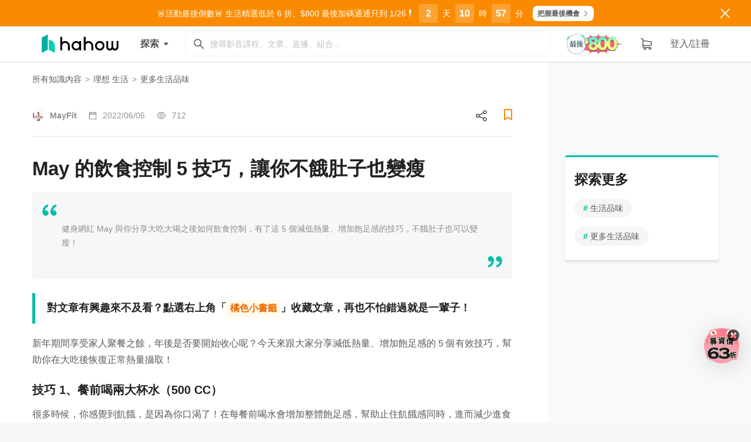

--- FILE ---
content_type: image/svg+xml
request_url: https://hahow.in/static/media/clap_tip_bubble_arrow.d8f5a2e60d37467467967467c96f4b4a.svg
body_size: 135
content:
<svg width="13" height="15" viewBox="0 0 13 15" fill="none" xmlns="http://www.w3.org/2000/svg">
<path d="M1 8.93111C-0.333332 8.16131 -0.333334 6.23681 0.999999 5.46701L10 0.270853C11.3333 -0.498947 13 0.463303 13 2.0029L13 12.3952C13 13.9348 11.3333 14.8971 10 14.1273L1 8.93111Z" fill="#F5F5F5"/>
</svg>


--- FILE ---
content_type: application/javascript; charset=utf-8
request_url: https://hahow.in/static/js/4939.d538098f.chunk.js
body_size: 5011
content:
/*! For license information please see 4939.d538098f.chunk.js.LICENSE.txt */
(self.webpackChunkhh_frontend_react=self.webpackChunkhh_frontend_react||[]).push([[4939,4512,8740],{5677:(t,e,r)=>{"use strict";var n=r(42458),o={"text/plain":"Text","text/html":"Url",default:"Text"};t.exports=function(t,e){var r,i,a,c,s,u,l=!1;e||(e={}),r=e.debug||!1;try{if(a=n(),c=document.createRange(),s=document.getSelection(),(u=document.createElement("span")).textContent=t,u.ariaHidden="true",u.style.all="unset",u.style.position="fixed",u.style.top=0,u.style.clip="rect(0, 0, 0, 0)",u.style.whiteSpace="pre",u.style.webkitUserSelect="text",u.style.MozUserSelect="text",u.style.msUserSelect="text",u.style.userSelect="text",u.addEventListener("copy",(function(n){if(n.stopPropagation(),e.format)if(n.preventDefault(),"undefined"===typeof n.clipboardData){r&&console.warn("unable to use e.clipboardData"),r&&console.warn("trying IE specific stuff"),window.clipboardData.clearData();var i=o[e.format]||o.default;window.clipboardData.setData(i,t)}else n.clipboardData.clearData(),n.clipboardData.setData(e.format,t);e.onCopy&&(n.preventDefault(),e.onCopy(n.clipboardData))})),document.body.appendChild(u),c.selectNodeContents(u),s.addRange(c),!document.execCommand("copy"))throw new Error("copy command was unsuccessful");l=!0}catch(f){r&&console.error("unable to copy using execCommand: ",f),r&&console.warn("trying IE specific stuff");try{window.clipboardData.setData(e.format||"text",t),e.onCopy&&e.onCopy(window.clipboardData),l=!0}catch(f){r&&console.error("unable to copy using clipboardData: ",f),r&&console.error("falling back to prompt"),i=function(t){var e=(/mac os x/i.test(navigator.userAgent)?"\u2318":"Ctrl")+"+C";return t.replace(/#{\s*key\s*}/g,e)}("message"in e?e.message:"Copy to clipboard: #{key}, Enter"),window.prompt(i,t)}}finally{s&&("function"==typeof s.removeRange?s.removeRange(c):s.removeAllRanges()),u&&document.body.removeChild(u),a()}return l}},14512:(t,e,r)=>{var n=r(31905),o=r(24322);t.exports=function(t,e){return o(t,n(e,1))}},19483:(t,e,r)=>{"use strict";r.d(e,{Z:()=>b});var n="bfred-it:object-fit-images",o=/(object-fit|object-position)\s*:\s*([-\w\s%]+)/g,i="undefined"===typeof Image?{style:{"object-position":1}}:new Image,a="object-fit"in i.style,c="object-position"in i.style,s="background-size"in i.style,u="string"===typeof i.currentSrc,l=i.getAttribute,f=i.setAttribute,p=!1;function d(t,e,r){var n="data:image/svg+xml,%3Csvg xmlns='http://www.w3.org/2000/svg' width='"+(e||1)+"' height='"+(r||0)+"'%3E%3C/svg%3E";l.call(t,"src")!==n&&f.call(t,"src",n)}function g(t,e){t.naturalWidth?e(t):setTimeout(g,100,t,e)}function y(t){var e=function(t){for(var e,r=getComputedStyle(t).fontFamily,n={};null!==(e=o.exec(r));)n[e[1]]=e[2];return n}(t),r=t[n];if(e["object-fit"]=e["object-fit"]||"fill",!r.img){if("fill"===e["object-fit"])return;if(!r.skipTest&&a&&!e["object-position"])return}if(!r.img){r.img=new Image(t.width,t.height),r.img.srcset=l.call(t,"data-ofi-srcset")||t.srcset,r.img.src=l.call(t,"data-ofi-src")||t.src,f.call(t,"data-ofi-src",t.src),t.srcset&&f.call(t,"data-ofi-srcset",t.srcset),d(t,t.naturalWidth||t.width,t.naturalHeight||t.height),t.srcset&&(t.srcset="");try{!function(t){var e={get:function(e){return t[n].img[e||"src"]},set:function(e,r){return t[n].img[r||"src"]=e,f.call(t,"data-ofi-"+r,e),y(t),e}};Object.defineProperty(t,"src",e),Object.defineProperty(t,"currentSrc",{get:function(){return e.get("currentSrc")}}),Object.defineProperty(t,"srcset",{get:function(){return e.get("srcset")},set:function(t){return e.set(t,"srcset")}})}(t)}catch(i){window.console&&console.log("http://bit.ly/ofi-old-browser")}}!function(t){if(t.srcset&&!u&&window.picturefill){var e=window.picturefill._;t[e.ns]&&t[e.ns].evaled||e.fillImg(t,{reselect:!0}),t[e.ns].curSrc||(t[e.ns].supported=!1,e.fillImg(t,{reselect:!0})),t.currentSrc=t[e.ns].curSrc||t.src}}(r.img),t.style.backgroundImage='url("'+(r.img.currentSrc||r.img.src).replace(/"/g,'\\"')+'")',t.style.backgroundPosition=e["object-position"]||"center",t.style.backgroundRepeat="no-repeat",/scale-down/.test(e["object-fit"])?g(r.img,(function(){r.img.naturalWidth>t.width||r.img.naturalHeight>t.height?t.style.backgroundSize="contain":t.style.backgroundSize="auto"})):t.style.backgroundSize=e["object-fit"].replace("none","auto").replace("fill","100% 100%"),g(r.img,(function(e){d(t,e.naturalWidth,e.naturalHeight)}))}function h(t,e){var r=!p&&!t;if(e=e||{},t=t||"img",c&&!e.skipTest||!s)return!1;"string"===typeof t?t=document.querySelectorAll(t):"length"in t||(t=[t]);for(var o=0;o<t.length;o++)t[o][n]=t[o][n]||{skipTest:e.skipTest},y(t[o]);r&&(document.body.addEventListener("load",(function(t){"IMG"===t.target.tagName&&h(t.target,{skipTest:e.skipTest})}),!0),p=!0,t="img"),e.watchMQ&&window.addEventListener("resize",h.bind(null,t,{skipTest:e.skipTest}))}h.supportsObjectFit=a,h.supportsObjectPosition=c,function(){function t(t,e){return t[n]&&t[n].img&&("src"===e||"srcset"===e)?t[n].img:t}c||(HTMLImageElement.prototype.getAttribute=function(e){return l.call(t(this,e),e)},HTMLImageElement.prototype.setAttribute=function(e,r){return f.call(t(this,e),e,String(r))})}();const b=h},568:(t,e,r)=>{"use strict";Object.defineProperty(e,"__esModule",{value:!0}),e.CopyToClipboard=void 0;var n=i(r(72791)),o=i(r(5677));function i(t){return t&&t.__esModule?t:{default:t}}function a(t){return a="function"===typeof Symbol&&"symbol"===typeof Symbol.iterator?function(t){return typeof t}:function(t){return t&&"function"===typeof Symbol&&t.constructor===Symbol&&t!==Symbol.prototype?"symbol":typeof t},a(t)}function c(t,e){var r=Object.keys(t);if(Object.getOwnPropertySymbols){var n=Object.getOwnPropertySymbols(t);e&&(n=n.filter((function(e){return Object.getOwnPropertyDescriptor(t,e).enumerable}))),r.push.apply(r,n)}return r}function s(t,e){if(null==t)return{};var r,n,o=function(t,e){if(null==t)return{};var r,n,o={},i=Object.keys(t);for(n=0;n<i.length;n++)r=i[n],e.indexOf(r)>=0||(o[r]=t[r]);return o}(t,e);if(Object.getOwnPropertySymbols){var i=Object.getOwnPropertySymbols(t);for(n=0;n<i.length;n++)r=i[n],e.indexOf(r)>=0||Object.prototype.propertyIsEnumerable.call(t,r)&&(o[r]=t[r])}return o}function u(t,e){for(var r=0;r<e.length;r++){var n=e[r];n.enumerable=n.enumerable||!1,n.configurable=!0,"value"in n&&(n.writable=!0),Object.defineProperty(t,n.key,n)}}function l(t){return l=Object.setPrototypeOf?Object.getPrototypeOf:function(t){return t.__proto__||Object.getPrototypeOf(t)},l(t)}function f(t){if(void 0===t)throw new ReferenceError("this hasn't been initialised - super() hasn't been called");return t}function p(t,e){return p=Object.setPrototypeOf||function(t,e){return t.__proto__=e,t},p(t,e)}function d(t,e,r){return e in t?Object.defineProperty(t,e,{value:r,enumerable:!0,configurable:!0,writable:!0}):t[e]=r,t}var g=function(t){function e(){var t,r;!function(t,e){if(!(t instanceof e))throw new TypeError("Cannot call a class as a function")}(this,e);for(var i=arguments.length,c=new Array(i),s=0;s<i;s++)c[s]=arguments[s];return r=function(t,e){return!e||"object"!==a(e)&&"function"!==typeof e?f(t):e}(this,(t=l(e)).call.apply(t,[this].concat(c))),d(f(r),"onClick",(function(t){var e=r.props,i=e.text,a=e.onCopy,c=e.children,s=e.options,u=n.default.Children.only(c),l=(0,o.default)(i,s);a&&a(i,l),u&&u.props&&"function"===typeof u.props.onClick&&u.props.onClick(t)})),r}var r,i,g;return function(t,e){if("function"!==typeof e&&null!==e)throw new TypeError("Super expression must either be null or a function");t.prototype=Object.create(e&&e.prototype,{constructor:{value:t,writable:!0,configurable:!0}}),e&&p(t,e)}(e,t),r=e,i=[{key:"render",value:function(){var t=this.props,e=(t.text,t.onCopy,t.options,t.children),r=s(t,["text","onCopy","options","children"]),o=n.default.Children.only(e);return n.default.cloneElement(o,function(t){for(var e=1;e<arguments.length;e++){var r=null!=arguments[e]?arguments[e]:{};e%2?c(r,!0).forEach((function(e){d(t,e,r[e])})):Object.getOwnPropertyDescriptors?Object.defineProperties(t,Object.getOwnPropertyDescriptors(r)):c(r).forEach((function(e){Object.defineProperty(t,e,Object.getOwnPropertyDescriptor(r,e))}))}return t}({},r,{onClick:this.onClick}))}}],i&&u(r.prototype,i),g&&u(r,g),e}(n.default.PureComponent);e.CopyToClipboard=g,d(g,"defaultProps",{onCopy:void 0,options:void 0})},78029:(t,e,r)=>{"use strict";var n=r(568).CopyToClipboard;n.CopyToClipboard=n,t.exports=n},66061:(t,e,r)=>{"use strict";r.d(e,{R:()=>y});var n=r(79148),o=r(62344),i=r(35723),a=r(5027),c=r(30021),s=r(90441),u=r(85153),l=Array.isArray;function f(t){return(0,u.U)((function(e){return function(t,e){return l(e)?t.apply(void 0,(0,n.ev)([],(0,n.CR)(e))):t(e)}(t,e)}))}var p=["addListener","removeListener"],d=["addEventListener","removeEventListener"],g=["on","off"];function y(t,e,r,u){if((0,s.m)(r)&&(u=r,r=void 0),u)return y(t,e,r).pipe(f(u));var l=(0,n.CR)(function(t){return(0,s.m)(t.addEventListener)&&(0,s.m)(t.removeEventListener)}(t)?d.map((function(n){return function(o){return t[n](e,o,r)}})):function(t){return(0,s.m)(t.addListener)&&(0,s.m)(t.removeListener)}(t)?p.map(h(t,e)):function(t){return(0,s.m)(t.on)&&(0,s.m)(t.off)}(t)?g.map(h(t,e)):[],2),b=l[0],m=l[1];if(!b&&(0,c.z)(t))return(0,a.z)((function(t){return y(t,e,r)}))((0,o.Xf)(t));if(!b)throw new TypeError("Invalid event target");return new i.y((function(t){var e=function(){for(var e=[],r=0;r<arguments.length;r++)e[r]=arguments[r];return t.next(1<e.length?e:e[0])};return b(e),function(){return m(e)}}))}function h(t,e){return function(r){return function(n){return t[r](e,n)}}}},31046:(t,e,r)=>{"use strict";r.d(e,{G:()=>i});var n=r(87686),o=r(16907);function i(){return(0,n.e)((function(t,e){var r,n=!1;t.subscribe(new o.Q(e,(function(t){var o=r;r=t,n&&e.next([o,t]),n=!0})))}))}},44901:(t,e,r)=>{"use strict";r.d(e,{p:()=>a});var n=r(38145),o=r(67653),i=r(34956);function a(t,e,r){void 0===e&&(e=n.z),void 0===r&&(r=o.d);var a=(0,i.H)(t,e);return(0,o.P)((function(){return a}),r)}},42458:t=>{t.exports=function(){var t=document.getSelection();if(!t.rangeCount)return function(){};for(var e=document.activeElement,r=[],n=0;n<t.rangeCount;n++)r.push(t.getRangeAt(n));switch(e.tagName.toUpperCase()){case"INPUT":case"TEXTAREA":e.blur();break;default:e=null}return t.removeAllRanges(),function(){"Caret"===t.type&&t.removeAllRanges(),t.rangeCount||r.forEach((function(e){t.addRange(e)})),e&&e.focus()}}},47858:(t,e,r)=>{"use strict";r.d(e,{N:()=>m});var n=r(73734),o=r(45987),i=r(1413),a=r(15671),c=r(43144),s=r(53640),u=r(11752),l=r(61120),f=r(60136),p=r(21135),d=r(52806),g=["pageParam"],y=["pageParam"],h=function(t){function e(t,r){return(0,a.Z)(this,e),(0,s.Z)(this,e,[t,r])}return(0,f.Z)(e,t),(0,c.Z)(e,[{key:"bindMethods",value:function(){(0,u.Z)((0,l.Z)(e.prototype),"bindMethods",this).call(this),this.fetchNextPage=this.fetchNextPage.bind(this),this.fetchPreviousPage=this.fetchPreviousPage.bind(this)}},{key:"setOptions",value:function(t,r){(0,u.Z)((0,l.Z)(e.prototype),"setOptions",this).call(this,(0,i.Z)((0,i.Z)({},t),{},{behavior:(0,d.Gm)()}),r)}},{key:"getOptimisticResult",value:function(t){return t.behavior=(0,d.Gm)(),(0,u.Z)((0,l.Z)(e.prototype),"getOptimisticResult",this).call(this,t)}},{key:"fetchNextPage",value:function(){var t=arguments.length>0&&void 0!==arguments[0]?arguments[0]:{},e=t.pageParam,r=(0,o.Z)(t,g);return this.fetch((0,i.Z)((0,i.Z)({},r),{},{meta:{fetchMore:{direction:"forward",pageParam:e}}}))}},{key:"fetchPreviousPage",value:function(){var t=arguments.length>0&&void 0!==arguments[0]?arguments[0]:{},e=t.pageParam,r=(0,o.Z)(t,y);return this.fetch((0,i.Z)((0,i.Z)({},r),{},{meta:{fetchMore:{direction:"backward",pageParam:e}}}))}},{key:"createResult",value:function(t,r){var n,o,a,c,s,f,p=t.state,g=(0,u.Z)((0,l.Z)(e.prototype),"createResult",this).call(this,t,r),y=g.isFetching,h=g.isRefetching,b=y&&"forward"===(null==(n=p.fetchMeta)||null==(o=n.fetchMore)?void 0:o.direction),m=y&&"backward"===(null==(a=p.fetchMeta)||null==(c=a.fetchMore)?void 0:c.direction);return(0,i.Z)((0,i.Z)({},g),{},{fetchNextPage:this.fetchNextPage,fetchPreviousPage:this.fetchPreviousPage,hasNextPage:(0,d.Qy)(r,null==(s=p.data)?void 0:s.pages),hasPreviousPage:(0,d.ZF)(r,null==(f=p.data)?void 0:f.pages),isFetchingNextPage:b,isFetchingPreviousPage:m,isRefetching:h&&!b&&!m})}}])}(p.z),b=r(58560);function m(t,e,r){var o=(0,n._v)(t,e,r);return(0,b.r)(o,h)}}}]);
//# sourceMappingURL=4939.d538098f.chunk.js.map

--- FILE ---
content_type: image/svg+xml
request_url: https://hahow.in/static/media/eye_icon.540724a049ab0a3e7958c9be65454577.svg
body_size: 421
content:
<svg width="18" height="13" viewBox="0 0 18 13" fill="none" xmlns="http://www.w3.org/2000/svg">
<path d="M17.1407 5.68072C15.3468 1.90177 12.6351 0 9 0C5.36297 0 2.65318 1.90177 0.859272 5.68261C0.787318 5.83497 0.75 6.00138 0.75 6.16988C0.75 6.33838 0.787318 6.50479 0.859272 6.65715C2.65318 10.4361 5.36486 12.3379 9 12.3379C12.637 12.3379 15.3468 10.4361 17.1407 6.65526C17.2864 6.34871 17.2864 5.99295 17.1407 5.68072ZM9 10.9754C5.9477 10.9754 3.71288 9.4275 2.13658 6.16894C3.71288 2.91038 5.9477 1.36246 9 1.36246C12.0523 1.36246 14.2871 2.91038 15.8634 6.16894C14.289 9.4275 12.0542 10.9754 9 10.9754ZM8.9243 2.83847C7.08498 2.83847 5.59383 4.32961 5.59383 6.16894C5.59383 8.00826 7.08498 9.4994 8.9243 9.4994C10.7636 9.4994 12.2548 8.00826 12.2548 6.16894C12.2548 4.32961 10.7636 2.83847 8.9243 2.83847ZM8.9243 8.28832C7.75296 8.28832 6.80491 7.34028 6.80491 6.16894C6.80491 4.99759 7.75296 4.04955 8.9243 4.04955C10.0956 4.04955 11.0437 4.99759 11.0437 6.16894C11.0437 7.34028 10.0956 8.28832 8.9243 8.28832Z" fill="black" fill-opacity="0.45"/>
</svg>


--- FILE ---
content_type: image/svg+xml
request_url: https://hahow.in/static/media/icon-close-white.c2a438b8ca1ec4b558ceed7db223e439.svg
body_size: 92
content:
<svg
  xmlns="http://www.w3.org/2000/svg"
  width="25px"
  height="25px"
  viewBox="0 0 36 36"
>
  <path fill="white" d="M28.5 9.62L26.38 7.5 18 15.88 9.62 7.5 7.5 9.62 15.88 18 7.5 26.38l2.12 2.12L18 20.12l8.38 8.38 2.12-2.12L20.12 18z" />
</svg>


--- FILE ---
content_type: image/svg+xml
request_url: https://hahow.in/static/media/clap-streamers.ad49b7eeb3d07b8f6b547dc858844079.svg
body_size: 3120
content:
<svg width="122" height="122" viewBox="0 0 122 122" fill="none" xmlns="http://www.w3.org/2000/svg">
<path d="M92.222 59.4893C94.1127 59.7805 99.728 57.729 98.211 62.5461C95.596 62.069 89.573 63.1104 91.1928 59.8073" fill="#FF9BD4"/>
<path d="M51.3073 91.4236C50.146 92.9437 49.2564 98.8554 45.7549 95.2161C47.4265 93.1493 49.3979 87.3636 51.5213 90.3679" fill="#FF9BD4"/>
<path d="M12.6177 80.5137C10.7179 80.7377 5.85385 84.2135 6.03005 79.1663C8.67756 78.9281 14.2041 76.3169 13.5247 79.9326" fill="#FF9BD4"/>
<path d="M20.3857 69.9055C20.5162 69.5003 28.2419 68.5903 28.2419 68.5903L29.1122 65.7349L21.4442 66.5162L20.3857 69.9055Z" fill="url(#paint0_linear_1835_74887)"/>
<path d="M29.1407 107.421L32.5946 101.327L29.518 99.3909C29.518 99.3909 23.9763 106.161 23.9162 106.739C23.8493 107.271 29.1407 107.421 29.1407 107.421Z" fill="url(#paint1_linear_1835_74887)"/>
<path d="M85.5399 27.7029C85.5399 27.7029 90.9325 21.9413 91.7362 19.2771L88.34 17.7849C88.34 17.7849 85.0673 24.5052 82.5835 26.0448L85.5399 27.7029Z" fill="url(#paint2_linear_1835_74887)"/>
<path d="M87 90.4851L95.5449 99.5554C95.5449 99.5554 96.9786 97.1472 96.6913 95.4899C96.404 93.8325 87 90.4851 87 90.4851Z" fill="#99E2FF"/>
<path d="M33.6451 82.3101L24.6537 89.9121C24.6537 89.9121 23.5651 87.498 24.012 85.9728C24.4588 84.4475 33.6451 82.3101 33.6451 82.3101Z" fill="#99E2FF"/>
<path d="M60.5837 21.2368L58.4959 9.64903C58.4959 9.64903 61.1308 9.91331 62.2283 11.0629C63.3257 12.2125 60.5837 21.2368 60.5837 21.2368Z" fill="#99E2FF"/>
<path d="M35.93 30.6582L33.6316 16.835C33.6316 16.835 30.7842 18.1859 30.0144 19.9136C29.2445 21.6414 35.93 30.6582 35.93 30.6582Z" fill="#FF9BD4"/>
<path d="M110.257 31.3228L111.935 34.7282C111.935 34.7282 105.989 34.7873 104.853 36.9398C103.716 39.0923 106.989 39.7481 106.489 42.6615C105.99 45.5749 96 43.2193 96 43.2193C96 43.2193 104.673 42.5828 103.092 40.9838C99.2417 37.1446 101.432 33.9426 104.115 32.748C106.788 31.5774 110.257 31.3228 110.257 31.3228Z" fill="#99E2FF"/>
<path d="M67.5615 110.276L64.6031 110.093C64.6031 110.093 66.868 106.04 65.8494 104.435C64.8308 102.831 63.1178 104.795 61.3366 103.327C59.5555 101.859 65.0247 96.0005 65.0247 96.0005C65.0247 96.0005 62.0939 102.126 63.7906 101.674C67.8856 100.553 69.2068 103.279 68.9764 105.56C68.7338 107.826 67.5615 110.276 67.5615 110.276Z" fill="#99E2FF"/>
<path d="M0.175293 53.6373L0.916156 56.7474C0.916156 56.7474 5.01532 54.2084 6.9856 55.2212C8.95587 56.234 7.08144 58.1129 9.03821 59.9342C10.995 61.7556 16.5211 55.7724 16.5211 55.7724C16.5211 55.7724 10.2364 59.0911 10.4313 57.2864C10.9365 52.9295 7.66319 51.6401 5.16599 51.9688C2.68918 52.3097 0.175293 53.6373 0.175293 53.6373Z" fill="#99E2FF"/>
<path d="M111.845 52.5796L104.476 53.438L105.08 54.9946C105.08 54.9946 110.154 56.7374 111.864 56.5292C113.603 56.31 111.845 52.5796 111.845 52.5796Z" fill="url(#paint3_linear_1835_74887)"/>
<path d="M77.2955 95.44L73.1886 89.1912L72.0601 90.4397C72.0601 90.4397 72.7855 95.7977 73.7468 97.244C74.7308 98.7109 77.2955 95.44 77.2955 95.44Z" fill="url(#paint4_linear_1835_74887)"/>
<path d="M109.161 84.6405C109.243 85.7609 107.825 87.4994 102.271 86.4954C102.404 86.8533 102.678 87.2961 103.23 87.7605C103.937 88.3553 104.615 88.6198 105.154 88.8301C105.62 89.0121 105.982 89.1534 106.169 89.433C106.573 90.0357 105.746 90.4172 104.942 90.4115C104.942 90.4115 103.038 90.1734 101.358 88.1548C100.645 87.298 100.102 86.4481 99.7862 85.7689C95.5298 84.009 89.6978 79.4175 87.2788 75.3257C90.6325 76.137 93.4778 76.5594 97.5467 76.0865C97.4511 75.7 97.1895 75.1705 96.5226 74.6096C95.8155 74.0147 95.1379 73.7502 94.5992 73.5399C94.1331 73.358 93.7711 73.2166 93.5838 72.9371C93.18 72.3344 94.0071 71.9529 94.8108 71.9586C94.8108 71.9586 96.7143 72.1966 98.3948 74.2153C98.8486 74.7604 99.2335 75.3028 99.5348 75.8002C103.265 75.18 108.755 74.4114 108.577 76.739C108.63 77.445 107.77 77.7285 106.763 78.0606C105.338 78.5307 103.617 79.0982 103.767 81.0992C103.859 82.3234 104.761 83.087 106.499 83.262C108.238 83.4371 109.109 83.9364 109.161 84.6405Z" fill="#00D8BF"/>
<path d="M105.009 77.1033C105.031 77.4052 105.299 77.6315 105.607 77.6088C105.914 77.5861 106.146 77.3229 106.124 77.0211C106.101 76.7192 105.834 76.4929 105.526 76.5156C105.218 76.5383 104.987 76.8014 105.009 77.1033Z" fill="#333333"/>
<path d="M105.539 84.6484C105.562 84.9576 105.836 85.1893 106.151 85.166C106.466 85.1428 106.703 84.8733 106.68 84.5642C106.657 84.2551 106.383 84.0234 106.068 84.0466C105.753 84.0699 105.516 84.3393 105.539 84.6484Z" fill="#333333"/>
<path d="M102.839 79.1059C103.329 79.1928 102.829 80.3113 102.895 81.2033C102.992 82.4536 103.402 82.6123 103.133 83.1466C102.828 83.7538 101.455 82.8176 101.371 81.3202C101.321 80.2819 102.053 78.9617 102.839 79.1059Z" fill="#333333"/>
<path d="M14.3717 37.0666C13.4331 37.684 12.9193 39.8678 17.1004 43.6583C16.736 43.7715 16.2177 43.824 15.5132 43.6694C14.6106 43.4714 13.9878 43.0955 13.4928 42.7967C13.0644 42.5381 12.7317 42.3373 12.3959 42.3592C11.672 42.4065 11.8737 43.2947 12.3682 43.9284C12.3682 43.9284 13.7172 45.2922 16.3418 45.3939C17.4557 45.4371 18.4604 45.3495 19.1911 45.1855C23.1807 47.4871 30.3758 49.3116 35.0943 48.7349C32.1827 46.3904 29.9967 44.2407 27.7042 40.1472C28.0043 39.6244 28.3039 38.9944 28.5686 38.2963C29.5001 35.8404 28.7715 34.0659 28.7715 34.0659C28.3813 33.3633 27.6424 32.8306 27.3161 33.4786C27.1648 33.7791 27.2197 34.1639 27.2904 34.6592C27.3722 35.2316 27.475 35.9517 27.3048 36.86C27.1758 37.548 26.9359 37.9983 26.6965 38.2905C24.9372 35.0882 22.5573 31.3059 20.9909 32.7124C20.3995 33.1014 20.6987 33.9556 21.0492 34.9563C21.5454 36.3727 22.1444 38.0827 20.4665 39.1833C19.44 39.8566 18.2851 39.6074 17.0867 38.336C15.8882 37.0646 14.9615 36.6786 14.3717 37.0666Z" fill="#00D8BF"/>
<path d="M22.8776 35.7626C22.6247 35.929 22.2822 35.8548 22.1126 35.597C21.9431 35.3392 22.0106 34.9954 22.2635 34.829C22.5164 34.6627 22.8588 34.7368 23.0284 34.9946C23.198 35.2524 23.1305 35.5963 22.8776 35.7626Z" fill="#333333"/>
<path d="M16.5732 39.9417C16.3143 40.112 15.9636 40.0361 15.7899 39.7721C15.6163 39.5081 15.6854 39.156 15.9444 38.9857C16.2033 38.8153 16.554 38.8912 16.7277 39.1552C16.9013 39.4192 16.8322 39.7713 16.5732 39.9417Z" fill="#333333"/>
<path d="M22.613 38.7039C22.2452 38.3681 21.6634 39.4463 20.9161 39.9379C19.866 40.6233 19.4899 40.3946 19.2308 40.9342C18.9352 41.5459 20.5145 42.0639 21.7526 41.2174C22.606 40.6239 23.2065 39.2391 22.613 38.7039Z" fill="#333333"/>
<defs>
<linearGradient id="paint0_linear_1835_74887" x1="20.3835" y1="67.8166" x2="29.1185" y2="67.8166" gradientUnits="userSpaceOnUse">
<stop stop-color="#FFF65B"/>
<stop offset="0.4348" stop-color="#FFF558"/>
<stop offset="0.7984" stop-color="#FFF04D"/>
<stop offset="1" stop-color="#FFEC44"/>
</linearGradient>
<linearGradient id="paint1_linear_1835_74887" x1="23.9133" y1="103.399" x2="32.6009" y2="103.399" gradientUnits="userSpaceOnUse">
<stop stop-color="#FFF65B"/>
<stop offset="0.4348" stop-color="#FFF558"/>
<stop offset="0.7984" stop-color="#FFF04D"/>
<stop offset="1" stop-color="#FFEC44"/>
</linearGradient>
<linearGradient id="paint2_linear_1835_74887" x1="82.5812" y1="22.7355" x2="91.7428" y2="22.7355" gradientUnits="userSpaceOnUse">
<stop stop-color="#FFF65B"/>
<stop offset="0.4348" stop-color="#FFF558"/>
<stop offset="0.7984" stop-color="#FFF04D"/>
<stop offset="1" stop-color="#FFEC44"/>
</linearGradient>
<linearGradient id="paint3_linear_1835_74887" x1="104.474" y1="54.5597" x2="112.638" y2="54.5597" gradientUnits="userSpaceOnUse">
<stop stop-color="#FFF65B"/>
<stop offset="0.4348" stop-color="#FFF558"/>
<stop offset="0.7984" stop-color="#FFF04D"/>
<stop offset="1" stop-color="#FFEC44"/>
</linearGradient>
<linearGradient id="paint4_linear_1835_74887" x1="72.0587" y1="93.3996" x2="77.2993" y2="93.3996" gradientUnits="userSpaceOnUse">
<stop stop-color="#FFF65B"/>
<stop offset="0.4348" stop-color="#FFF558"/>
<stop offset="0.7984" stop-color="#FFF04D"/>
<stop offset="1" stop-color="#FFEC44"/>
</linearGradient>
</defs>
</svg>


--- FILE ---
content_type: application/javascript; charset=utf-8
request_url: https://hahow.in/static/js/4082.90d250af.chunk.js
body_size: 4550
content:
/*! For license information please see 4082.90d250af.chunk.js.LICENSE.txt */
(self.webpackChunkhh_frontend_react=self.webpackChunkhh_frontend_react||[]).push([[4082],{58444:function(e,t,r){var o;!function(){var s={starts_with_slashes:/^\/+/,ends_with_slashes:/\/+$/,pluses:/\+/g,query_separator:/[&;]/,uri_parser:/^(?:(?![^:@]+:[^:@\/]*@)([^:\/?#.]+):)?(?:\/\/)?((?:(([^:@\/]*)(?::([^:@]*))?)?@)?(\[[0-9a-fA-F:.]+\]|[^:\/?#]*)(?::(\d+|(?=:)))?(:)?)((((?:[^?#](?![^?#\/]*\.[^?#\/.]+(?:[?#]|$)))*\/?)?([^?#\/]*))(?:\?([^#]*))?(?:#(.*))?)/};function i(e){return e&&(e=e.toString().replace(s.pluses,"%20"),e=decodeURIComponent(e)),e}function n(e){var t,r,o,n,a,u,h,l=[];if("undefined"===typeof e||null===e||""===e)return l;for(0===e.indexOf("?")&&(e=e.substring(1)),t=0,h=(r=e.toString().split(s.query_separator)).length;t<h;t++)0!==(n=(o=r[t]).indexOf("="))&&(a=i(o.substring(0,n)),u=i(o.substring(n+1)),l.push(-1===n?[o,null]:[a,u]));return l}function a(e){this.uriParts=function(e){var t=s.uri_parser.exec(e||""),r={};return["source","protocol","authority","userInfo","user","password","host","port","isColonUri","relative","path","directory","file","query","anchor"].forEach((function(e,o){r[e]=t[o]||""})),r}(e),this.queryPairs=n(this.uriParts.query),this.hasAuthorityPrefixUserPref=null}Array.prototype.forEach||(Array.prototype.forEach=function(e,t){var r,o;if(null==this)throw new TypeError(" this is null or not defined");var s=Object(this),i=s.length>>>0;if("function"!==typeof e)throw new TypeError(e+" is not a function");for(arguments.length>1&&(r=t),o=0;o<i;){var n;o in s&&(n=s[o],e.call(r,n,o,s)),o++}}),["protocol","userInfo","host","port","path","anchor"].forEach((function(e){a.prototype[e]=function(t){return"undefined"!==typeof t&&(this.uriParts[e]=t),this.uriParts[e]}})),a.prototype.hasAuthorityPrefix=function(e){return"undefined"!==typeof e&&(this.hasAuthorityPrefixUserPref=e),null===this.hasAuthorityPrefixUserPref?-1!==this.uriParts.source.indexOf("//"):this.hasAuthorityPrefixUserPref},a.prototype.isColonUri=function(e){if("undefined"===typeof e)return!!this.uriParts.isColonUri;this.uriParts.isColonUri=!!e},a.prototype.query=function(e){var t,r,o,s="";for("undefined"!==typeof e&&(this.queryPairs=n(e)),t=0,o=this.queryPairs.length;t<o;t++)r=this.queryPairs[t],s.length>0&&(s+="&"),null===r[1]?s+=r[0]:(s+=r[0],s+="=","undefined"!==typeof r[1]&&(s+=encodeURIComponent(r[1])));return s.length>0?"?"+s:s},a.prototype.getQueryParamValue=function(e){var t,r,o;for(r=0,o=this.queryPairs.length;r<o;r++)if(e===(t=this.queryPairs[r])[0])return t[1]},a.prototype.getQueryParamValues=function(e){var t,r,o,s=[];for(t=0,o=this.queryPairs.length;t<o;t++)e===(r=this.queryPairs[t])[0]&&s.push(r[1]);return s},a.prototype.deleteQueryParam=function(e,t){var r,o,s,n,a,u=[];for(r=0,a=this.queryPairs.length;r<a;r++)s=i((o=this.queryPairs[r])[0])===i(e),n=o[1]===t,(1!==arguments.length||s)&&(2!==arguments.length||s&&n)||u.push(o);return this.queryPairs=u,this},a.prototype.addQueryParam=function(e,t,r){return 3===arguments.length&&-1!==r?(r=Math.min(r,this.queryPairs.length),this.queryPairs.splice(r,0,[e,t])):arguments.length>0&&this.queryPairs.push([e,t]),this},a.prototype.hasQueryParam=function(e){var t,r=this.queryPairs.length;for(t=0;t<r;t++)if(this.queryPairs[t][0]==e)return!0;return!1},a.prototype.replaceQueryParam=function(e,t,r){var o,s,n=-1,a=this.queryPairs.length;if(3===arguments.length){for(o=0;o<a;o++)if(i((s=this.queryPairs[o])[0])===i(e)&&decodeURIComponent(s[1])===i(r)){n=o;break}n>=0&&this.deleteQueryParam(e,i(r)).addQueryParam(e,t,n)}else{for(o=0;o<a;o++)if(i((s=this.queryPairs[o])[0])===i(e)){n=o;break}this.deleteQueryParam(e),this.addQueryParam(e,t,n)}return this},["protocol","hasAuthorityPrefix","isColonUri","userInfo","host","port","path","query","anchor"].forEach((function(e){var t="set"+e.charAt(0).toUpperCase()+e.slice(1);a.prototype[t]=function(t){return this[e](t),this}})),a.prototype.scheme=function(){var e="";return this.protocol()?(e+=this.protocol(),this.protocol().indexOf(":")!==this.protocol().length-1&&(e+=":"),e+="//"):this.hasAuthorityPrefix()&&this.host()&&(e+="//"),e},a.prototype.origin=function(){var e=this.scheme();return this.userInfo()&&this.host()&&(e+=this.userInfo(),this.userInfo().indexOf("@")!==this.userInfo().length-1&&(e+="@")),this.host()&&(e+=this.host(),(this.port()||this.path()&&this.path().substr(0,1).match(/[0-9]/))&&(e+=":"+this.port())),e},a.prototype.addTrailingSlash=function(){var e=this.path()||"";return"/"!==e.substr(-1)&&this.path(e+"/"),this},a.prototype.toString=function(){var e,t=this.origin();return this.isColonUri()?this.path()&&(t+=":"+this.path()):this.path()?(e=this.path(),s.ends_with_slashes.test(t)||s.starts_with_slashes.test(e)?(t&&t.replace(s.ends_with_slashes,"/"),e=e.replace(s.starts_with_slashes,"/")):t+="/",t+=e):this.host()&&(this.query().toString()||this.anchor())&&(t+="/"),this.query().toString()&&(t+=this.query().toString()),this.anchor()&&(0!==this.anchor().indexOf("#")&&(t+="#"),t+=this.anchor()),t},a.prototype.clone=function(){return new a(this.toString())},void 0===(o=function(){return a}.call(t,r,t,e))||(e.exports=o)}()},38566:(e,t,r)=>{"use strict";Object.defineProperty(t,"__esModule",{value:!0});var o=function(){function e(e,t){for(var r=0;r<t.length;r++){var o=t[r];o.enumerable=o.enumerable||!1,o.configurable=!0,"value"in o&&(o.writable=!0),Object.defineProperty(e,o.key,o)}}return function(t,r,o){return r&&e(t.prototype,r),o&&e(t,o),t}}(),s=r(72791),i=a(s),n=a(r(52007));function a(e){return e&&e.__esModule?e:{default:e}}var u=function(e){function t(e){!function(e,t){if(!(e instanceof t))throw new TypeError("Cannot call a class as a function")}(this,t);var r=function(e,t){if(!e)throw new ReferenceError("this hasn't been initialised - super() hasn't been called");return!t||"object"!==typeof t&&"function"!==typeof t?e:t}(this,(t.__proto__||Object.getPrototypeOf(t)).call(this,e));return r.scrollListener=r.scrollListener.bind(r),r.eventListenerOptions=r.eventListenerOptions.bind(r),r.mousewheelListener=r.mousewheelListener.bind(r),r}return function(e,t){if("function"!==typeof t&&null!==t)throw new TypeError("Super expression must either be null or a function, not "+typeof t);e.prototype=Object.create(t&&t.prototype,{constructor:{value:e,enumerable:!1,writable:!0,configurable:!0}}),t&&(Object.setPrototypeOf?Object.setPrototypeOf(e,t):e.__proto__=t)}(t,e),o(t,[{key:"componentDidMount",value:function(){this.pageLoaded=this.props.pageStart,this.options=this.eventListenerOptions(),this.attachScrollListener()}},{key:"componentDidUpdate",value:function(){if(this.props.isReverse&&this.loadMore){var e=this.getParentElement(this.scrollComponent);e.scrollTop=e.scrollHeight-this.beforeScrollHeight+this.beforeScrollTop,this.loadMore=!1}this.attachScrollListener()}},{key:"componentWillUnmount",value:function(){this.detachScrollListener(),this.detachMousewheelListener()}},{key:"isPassiveSupported",value:function(){var e=!1,t={get passive(){e=!0}};try{document.addEventListener("test",null,t),document.removeEventListener("test",null,t)}catch(r){}return e}},{key:"eventListenerOptions",value:function(){this.props.useCapture;return this.isPassiveSupported()?{useCapture:this.props.useCapture,passive:!0}:{passive:!1}}},{key:"setDefaultLoader",value:function(e){this.defaultLoader=e}},{key:"detachMousewheelListener",value:function(){var e=window;!1===this.props.useWindow&&(e=this.scrollComponent.parentNode),e.removeEventListener("mousewheel",this.mousewheelListener,this.options?this.options:this.props.useCapture)}},{key:"detachScrollListener",value:function(){var e=window;!1===this.props.useWindow&&(e=this.getParentElement(this.scrollComponent)),e.removeEventListener("scroll",this.scrollListener,this.options?this.options:this.props.useCapture),e.removeEventListener("resize",this.scrollListener,this.options?this.options:this.props.useCapture)}},{key:"getParentElement",value:function(e){var t=this.props.getScrollParent&&this.props.getScrollParent();return null!=t?t:e&&e.parentNode}},{key:"filterProps",value:function(e){return e}},{key:"attachScrollListener",value:function(){var e=this.getParentElement(this.scrollComponent);if(this.props.hasMore&&e){var t=window;!1===this.props.useWindow&&(t=e),t.addEventListener("mousewheel",this.mousewheelListener,this.options?this.options:this.props.useCapture),t.addEventListener("scroll",this.scrollListener,this.options?this.options:this.props.useCapture),t.addEventListener("resize",this.scrollListener,this.options?this.options:this.props.useCapture),this.props.initialLoad&&this.scrollListener()}}},{key:"mousewheelListener",value:function(e){1!==e.deltaY||this.isPassiveSupported()||e.preventDefault()}},{key:"scrollListener",value:function(){var e=this.scrollComponent,t=window,r=this.getParentElement(e),o=void 0;if(this.props.useWindow){var s=document.documentElement||document.body.parentNode||document.body,i=void 0!==t.pageYOffset?t.pageYOffset:s.scrollTop;o=this.props.isReverse?i:this.calculateOffset(e,i)}else o=this.props.isReverse?r.scrollTop:e.scrollHeight-r.scrollTop-r.clientHeight;o<Number(this.props.threshold)&&e&&null!==e.offsetParent&&(this.detachScrollListener(),this.beforeScrollHeight=r.scrollHeight,this.beforeScrollTop=r.scrollTop,"function"===typeof this.props.loadMore&&(this.props.loadMore(this.pageLoaded+=1),this.loadMore=!0))}},{key:"calculateOffset",value:function(e,t){return e?this.calculateTopPosition(e)+(e.offsetHeight-t-window.innerHeight):0}},{key:"calculateTopPosition",value:function(e){return e?e.offsetTop+this.calculateTopPosition(e.offsetParent):0}},{key:"render",value:function(){var e=this,t=this.filterProps(this.props),r=t.children,o=t.element,s=t.hasMore,n=(t.initialLoad,t.isReverse),a=t.loader,u=(t.loadMore,t.pageStart,t.ref),h=(t.threshold,t.useCapture,t.useWindow,t.getScrollParent,function(e,t){var r={};for(var o in e)t.indexOf(o)>=0||Object.prototype.hasOwnProperty.call(e,o)&&(r[o]=e[o]);return r}(t,["children","element","hasMore","initialLoad","isReverse","loader","loadMore","pageStart","ref","threshold","useCapture","useWindow","getScrollParent"]));h.ref=function(t){e.scrollComponent=t,u&&u(t)};var l=[r];return s&&(a?n?l.unshift(a):l.push(a):this.defaultLoader&&(n?l.unshift(this.defaultLoader):l.push(this.defaultLoader))),i.default.createElement(o,h,l)}}]),t}(s.Component);u.propTypes={children:n.default.node.isRequired,element:n.default.node,hasMore:n.default.bool,initialLoad:n.default.bool,isReverse:n.default.bool,loader:n.default.node,loadMore:n.default.func.isRequired,pageStart:n.default.number,ref:n.default.func,getScrollParent:n.default.func,threshold:n.default.number,useCapture:n.default.bool,useWindow:n.default.bool},u.defaultProps={element:"div",hasMore:!1,initialLoad:!0,pageStart:0,ref:null,threshold:250,useWindow:!0,isReverse:!1,useCapture:!1,loader:null,getScrollParent:null},t.default=u,e.exports=t.default},131:(e,t,r)=>{e.exports=r(38566)},6734:(e,t,r)=>{"use strict";var o=r(861).default,s=r(74704).default,i=r(51589).default,n=/\s*([^,]\S*[^,](?:\s+[^,]+)?)\s*(?:,|$)/;t.parse=function(e){return(t=e.split(n).filter((function(e,t){return t%2===1})).map((function(e){var t,r=e.trim().split(/\s+/),o=i(r),n=o[0],a=o.slice(1),u={url:n},h=a.length>0?a:["1x"],l=s(h);try{for(l.s();!(t=l.n()).done;){var p=t.value,f=p[p.length-1],c=Number.parseFloat(p.slice(0,-1));if(Number.isNaN(c))throw new TypeError("".concat(p.slice(0,-1)," is not a valid number"));if("w"===f){if(c<=0)throw new Error("Width descriptor must be greater than zero");if(!Number.isInteger(c))throw new TypeError("Width descriptor must be an integer");u.width=c}else{if("x"!==f)throw new Error("Invalid srcset descriptor: ".concat(p));if(c<=0)throw new Error("Pixel density descriptor must be greater than zero");u.density=c}if(u.width&&u.density)throw new Error("Image candidate string cannot have both width descriptor and pixel density descriptor")}}catch(d){l.e(d)}finally{l.f()}return u}))).sort().filter((function(e,r){return JSON.stringify(e)!==JSON.stringify(t[r-1])}));var t},t.stringify=function(e){return o(new Set(e.map((function(e){if(!e.url)throw new Error("URL is required");var t=[e.url];return e.width&&t.push("".concat(e.width,"w")),e.density&&t.push("".concat(e.density,"x")),t.join(" ")})))).join(", ")}},51589:(e,t,r)=>{var o=r(85372),s=r(79498),i=r(86116),n=r(12218);e.exports=function(e){return o(e)||s(e)||i(e)||n()},e.exports.__esModule=!0,e.exports.default=e.exports}}]);
//# sourceMappingURL=4082.90d250af.chunk.js.map

--- FILE ---
content_type: application/javascript; charset=utf-8
request_url: https://hahow.in/static/js/9684.fab78c32.chunk.js
body_size: 11652
content:
"use strict";(self.webpackChunkhh_frontend_react=self.webpackChunkhh_frontend_react||[]).push([[9684],{91:(t,n,e)=>{e.d(n,{j:()=>l});var i=e(25634),o=e(72791),r=e(97625),a=e.n(r);const c=JSON.parse('{"v":"4.6.0","fr":29.9700012207031,"ip":0,"op":49.0000019958109,"w":200,"h":200,"nm":"loading_ring_medium","ddd":0,"assets":[],"layers":[{"ddd":0,"ind":1,"ty":4,"nm":"green ring 1","ks":{"o":{"a":0,"k":100},"r":{"a":1,"k":[{"i":{"x":[0.833],"y":[0.833]},"o":{"x":[0.167],"y":[0.167]},"n":["0p833_0p833_0p167_0p167"],"t":0,"s":[0],"e":[360]},{"t":49.0000019958109}]},"p":{"a":0,"k":[100,100,0]},"a":{"a":0,"k":[0,0,0]},"s":{"a":0,"k":[200,200,100]}},"ao":0,"shapes":[{"ty":"gr","it":[{"d":1,"ty":"el","s":{"a":0,"k":[54,54]},"p":{"a":0,"k":[0,0]},"nm":"Ellipse Path 1","mn":"ADBE Vector Shape - Ellipse"},{"ty":"st","c":{"a":0,"k":[0,0.7450980392156863,0.6431372549019608,1]},"o":{"a":0,"k":100},"w":{"a":0,"k":6},"lc":2,"lj":1,"ml":4,"nm":"Stroke 1","mn":"ADBE Vector Graphic - Stroke"},{"ty":"tr","p":{"a":0,"k":[0,0],"ix":2},"a":{"a":0,"k":[0,0],"ix":1},"s":{"a":0,"k":[100,100],"ix":3},"r":{"a":0,"k":0,"ix":6},"o":{"a":0,"k":100,"ix":7},"sk":{"a":0,"k":0,"ix":4},"sa":{"a":0,"k":0,"ix":5},"nm":"Transform"}],"nm":"Ellipse 1","np":3,"mn":"ADBE Vector Group"},{"ty":"tm","s":{"a":1,"k":[{"i":{"x":[0.667],"y":[1]},"o":{"x":[0.644],"y":[0]},"n":["0p667_1_0p644_0"],"t":10,"s":[0],"e":[100]},{"t":50.0000020365418}],"ix":1},"e":{"a":1,"k":[{"i":{"x":[0.667],"y":[1]},"o":{"x":[0.333],"y":[0]},"n":["0p667_1_0p333_0"],"t":-1,"s":[0],"e":[100]},{"t":37.0000015070409}],"ix":2},"o":{"a":0,"k":0,"ix":3},"m":1,"ix":2,"nm":"Trim Paths 1","mn":"ADBE Vector Filter - Trim"}],"ip":0,"op":50.0000020365418,"st":-1.00000004073083,"bm":0,"sr":1},{"ddd":0,"ind":2,"ty":4,"nm":"flamingo ring 3","parent":1,"ks":{"o":{"a":0,"k":100},"r":{"a":1,"k":[{"i":{"x":[0.785],"y":[1]},"o":{"x":[1],"y":[0]},"n":["0p785_1_1_0"],"t":17,"s":[14.2],"e":[360]},{"t":50.0000020365418}]},"p":{"a":0,"k":[0,0,0]},"a":{"a":0,"k":[0,0,0]},"s":{"a":0,"k":[100,100,100]}},"ao":0,"shapes":[{"ty":"gr","it":[{"d":1,"ty":"el","s":{"a":0,"k":[54,54]},"p":{"a":0,"k":[0,0]},"nm":"Ellipse Path 1","mn":"ADBE Vector Shape - Ellipse"},{"ty":"st","c":{"a":0,"k":[0,1,0.7411764705882353,1]},"o":{"a":0,"k":100},"w":{"a":0,"k":6},"lc":2,"lj":1,"ml":4,"nm":"Stroke 1","mn":"ADBE Vector Graphic - Stroke"},{"ty":"tr","p":{"a":0,"k":[0,0],"ix":2},"a":{"a":0,"k":[0,0],"ix":1},"s":{"a":0,"k":[100,100],"ix":3},"r":{"a":0,"k":0,"ix":6},"o":{"a":0,"k":100,"ix":7},"sk":{"a":0,"k":0,"ix":4},"sa":{"a":0,"k":0,"ix":5},"nm":"Transform"}],"nm":"Ellipse 1","np":3,"mn":"ADBE Vector Group"},{"ty":"tm","s":{"a":1,"k":[{"i":{"x":[0.833],"y":[0.833]},"o":{"x":[0.167],"y":[0.167]},"n":["0p833_0p833_0p167_0p167"],"t":42,"s":[0],"e":[1]},{"t":44.0000017921567}],"ix":1},"e":{"a":1,"k":[{"i":{"x":[0.833],"y":[1]},"o":{"x":[0.333],"y":[0]},"n":["0p833_1_0p333_0"],"t":20,"s":[0],"e":[1]},{"t":44.0000017921567}],"ix":2},"o":{"a":0,"k":0,"ix":3},"m":1,"ix":2,"nm":"Trim Paths 1","mn":"ADBE Vector Filter - Trim"}],"ip":17.0000006924242,"op":44.0000017921567,"st":-1.00000004073083,"bm":0,"sr":1},{"ddd":0,"ind":3,"ty":4,"nm":"flamingo ring 2","parent":1,"ks":{"o":{"a":0,"k":100},"r":{"a":1,"k":[{"i":{"x":[0.612],"y":[1]},"o":{"x":[1],"y":[0]},"n":["0p612_1_1_0"],"t":17,"s":[14.2],"e":[360]},{"t":50.0000020365418}]},"p":{"a":0,"k":[0,0,0]},"a":{"a":0,"k":[0,0,0]},"s":{"a":0,"k":[100,100,100]}},"ao":0,"shapes":[{"ty":"gr","it":[{"d":1,"ty":"el","s":{"a":0,"k":[54,54]},"p":{"a":0,"k":[0,0]},"nm":"Ellipse Path 1","mn":"ADBE Vector Shape - Ellipse"},{"ty":"st","c":{"a":0,"k":[0.4549019607843137,0.9490196078431372,0.8431372549019608,1]},"o":{"a":0,"k":100},"w":{"a":0,"k":6},"lc":2,"lj":1,"ml":4,"nm":"Stroke 1","mn":"ADBE Vector Graphic - Stroke"},{"ty":"tr","p":{"a":0,"k":[0,0],"ix":2},"a":{"a":0,"k":[0,0],"ix":1},"s":{"a":0,"k":[100,100],"ix":3},"r":{"a":0,"k":0,"ix":6},"o":{"a":0,"k":100,"ix":7},"sk":{"a":0,"k":0,"ix":4},"sa":{"a":0,"k":0,"ix":5},"nm":"Transform"}],"nm":"Ellipse 1","np":3,"mn":"ADBE Vector Group"},{"ty":"tm","s":{"a":1,"k":[{"i":{"x":[0.833],"y":[0.833]},"o":{"x":[0.167],"y":[0.167]},"n":["0p833_0p833_0p167_0p167"],"t":42,"s":[0],"e":[13.7]},{"t":44.0000017921567}],"ix":1},"e":{"a":1,"k":[{"i":{"x":[0.833],"y":[1]},"o":{"x":[0.333],"y":[0]},"n":["0p833_1_0p333_0"],"t":20,"s":[0],"e":[13.7]},{"t":44.0000017921567}],"ix":2},"o":{"a":0,"k":0,"ix":3},"m":1,"ix":2,"nm":"Trim Paths 1","mn":"ADBE Vector Filter - Trim"}],"ip":17.0000006924242,"op":44.0000017921567,"st":-1.00000004073083,"bm":0,"sr":1},{"ddd":0,"ind":4,"ty":4,"nm":"flaming ring 1","parent":1,"ks":{"o":{"a":0,"k":100},"r":{"a":0,"k":0},"p":{"a":0,"k":[0,0,0]},"a":{"a":0,"k":[0,0,0]},"s":{"a":0,"k":[100,100,100]}},"ao":0,"shapes":[{"ty":"gr","it":[{"d":1,"ty":"el","s":{"a":0,"k":[54,54]},"p":{"a":0,"k":[0,0]},"nm":"Ellipse Path 1","mn":"ADBE Vector Shape - Ellipse"},{"ty":"st","c":{"a":0,"k":[0.28627450980392155,0.9019607843137255,0.788235294117647,1]},"o":{"a":0,"k":100},"w":{"a":0,"k":6},"lc":2,"lj":1,"ml":4,"nm":"Stroke 1","mn":"ADBE Vector Graphic - Stroke"},{"ty":"tr","p":{"a":0,"k":[0,0],"ix":2},"a":{"a":0,"k":[0,0],"ix":1},"s":{"a":0,"k":[100,100],"ix":3},"r":{"a":0,"k":0,"ix":6},"o":{"a":0,"k":100,"ix":7},"sk":{"a":0,"k":0,"ix":4},"sa":{"a":0,"k":0,"ix":5},"nm":"Transform"}],"nm":"Ellipse 1","np":3,"mn":"ADBE Vector Group"},{"ty":"tm","s":{"a":1,"k":[{"i":{"x":[0.667],"y":[1]},"o":{"x":[1],"y":[0]},"n":["0p667_1_1_0"],"t":8,"s":[0],"e":[100]},{"t":48.0000019550801}],"ix":1},"e":{"a":1,"k":[{"i":{"x":[0.667],"y":[1]},"o":{"x":[1],"y":[0]},"n":["0p667_1_1_0"],"t":-1,"s":[0],"e":[100]},{"t":37.0000015070409}],"ix":2},"o":{"a":0,"k":0,"ix":3},"m":1,"ix":2,"nm":"Trim Paths 1","mn":"ADBE Vector Filter - Trim"}],"ip":15.0000006109625,"op":44.0000017921567,"st":-1.00000004073083,"bm":0,"sr":1}]}');var s=e(80184),d=i.ZP.div.withConfig({componentId:"sc-ex9y9t-0"})(["width:","px;"],(function(t){return t.size})),l=function(t){var n=t.size,e=t.className,i=(0,o.useRef)(null);return(0,o.useEffect)((function(){var t=i.current;if(!t)return function(){};var n=a().loadAnimation({container:t,animationData:c,loop:!0,autoplay:!0,renderer:"svg"});return function(){n.destroy()}}),[]),(0,s.jsx)(d,{ref:i,className:e,size:n})}},3444:(t,n,e)=>{e.d(n,{Z:()=>x});var i=e(1413),o=e(15671),r=e(43144),a=e(53640),c=e(60136),s=e(72791),d=e(19483),l=e(25634),p=e(45753);const u=l.ZP.img.withConfig({componentId:"sc-cx4oas-0"})(["width:100%;height:100%;object-position:50% 50%;object-fit:",";&.loading{background:",";}"],(function(t){return t.objectFit?t.objectFit:"cover"}),p.$_.gray.lightest);var m=e(80184),g=function(t){function n(){var t;(0,o.Z)(this,n);for(var e=arguments.length,i=new Array(e),r=0;r<e;r++)i[r]=arguments[r];return(t=(0,a.Z)(this,n,[].concat(i))).state={loaded:!1},t.onLoad=function(n){t.state.loaded||t.setState({loaded:!0}),t.props.onLoad&&t.props.onLoad(n)},t}return(0,c.Z)(n,t),(0,r.Z)(n,[{key:"componentDidMount",value:function(){(0,d.Z)(this.img)}},{key:"render",value:function(){var t=this;return(0,m.jsx)(u,(0,i.Z)((0,i.Z)({},this.props),{},{ref:function(n){t.img=n},className:"".concat(this.props.className," ").concat(this.state.loaded?"loaded":"loading"),src:"".concat(this.props.src).concat(this.props.width?"?width=".concat(this.props.width):""),onLoad:this.onLoad}))}}])}(s.Component);g.defaultProps={src:null,width:"",className:"",onLoad:null};const x=g},3388:(t,n,e)=>{e.d(n,{Z:()=>i});const i=e(3444).Z},67654:(t,n,e)=>{e.d(n,{Z:()=>y});var i=e(25634),o=e(58444),r=e.n(o),a=e(63959),c=e(91523),s=e(6734),d=e(62269),l=e(33100),p=e(36569),u=e(45753),m=e(3388),g=e(99986),x=e(80184),h=i.ZP.div.withConfig({componentId:"sc-rokpy3-0"})(["border-radius:",";overflow:hidden;height:","px;width:","px;border:",";display:inline-block;box-shadow:",";.no-pointer{cursor:auto;}"],u.wU.border.radius.round,(function(t){return t.size}),(function(t){return t.size}),(function(t){return t.customBorder}),(function(t){var n=t.customBorder;return"none"===n?n:"0 0 2px rgba(0, 0, 0, 0.24)"})),f=i.ZP.div.withConfig({componentId:"sc-rokpy3-1"})(["width:100%;height:100%;background-color:",";"],u.$_.gray.lighter),v=(0,i.ZP)(m.Z).withConfig({componentId:"sc-rokpy3-2"})(["display:block;"]),k=function(t,n){if(!n||0===n.length)return g;var e=new(r())(n);return n.indexOf("facebook")>-1&&-1===n.indexOf("width")?e.addQueryParam("width",t).addQueryParam("height",t).toString():n.indexOf("google")>-1&&-1===n.indexOf("?sz")?e.addQueryParam("sz",t).toString():n.indexOf("hahow")>-1&&-1===n.indexOf("width")?e.addQueryParam("width",t).toString():e.toString()},w=function(t){var n=t.needLazyLoad,e=t.placeholder,i=t.imageUrl,o=t.size,r=e?g:k(o,i),c=e?void 0:function(t,n){var e=s.parse(k(t,n));return e.push({url:k(2*t,n),density:2}),s.stringify(e)}(o,i);return r&&r.length>=0?n?(0,x.jsx)(a.ZP,{once:!0,height:"100%",style:{height:"100%"},children:(0,x.jsx)(v,{src:r,srcSet:c})}):(0,x.jsx)(v,{src:r,srcSet:c}):(0,x.jsx)(f,{})};const y=function(t){var n=t.className,e=void 0===n?"":n,i=t.clickable,o=void 0===i||i,r=t.customSize,a=t.customBorder,s=void 0===a?"2px solid white":a,m=t.imageUrl,g=void 0===m?"":m,f=t.imageSize,v=void 0===f?"xs":f,k=t.needLazyLoad,y=void 0===k||k,b=t.placeholder,C=void 0!==b&&b,Z=t.userId,P=void 0===Z?"":Z,j=t.username,I=void 0===j?"":j,T=null!==r&&void 0!==r?r:function(t){var n;return null!==(n=u.eS[t])&&void 0!==n?n:u.eS.SM}(v),E=function(t,n){return n?(0,l.Z)(d.iew,":userId",n):t?(0,l.Z)(d.iew,":userId",t):""}(P,I);return(0,x.jsx)(h,{className:"profile-image profile-image-".concat(v," ").concat(e),customBorder:s,size:T,children:o?(0,x.jsx)(c.rU,{className:E?"":"no-pointer",to:E,onClick:function(t){E?(0,p.Z)("Profile Picture Clicked"):t.preventDefault()},children:(0,x.jsx)(w,{imageUrl:g,needLazyLoad:y,placeholder:C,size:T})}):(0,x.jsx)(w,{imageUrl:g,needLazyLoad:y,placeholder:C,size:T})})}},9684:(t,n,e)=>{e.r(n),e.d(n,{ArticlePage:()=>Kt,PureArticlePage:()=>Xt,deserializeRecommendedProduct:()=>Yt});var i,o=e(93433),r=e(29439),a=e(30168),c=e(25634),s=e(72791),d=e(18970),l=e(22020),p=e(79271),u=e(62269),m=e(63605),g=e(91008),x=e(46560),h=e(75751),f=e(74948),v=e(27743),k=e(45753),w=e(36912),y=e(47328),b=e(1413),C=e(45987),Z=e(76899),P=e(131),j=e.n(P),I=e(11625),T=e(91),E=e(76105),_=e(47858),S=e(35739),B=e(67654),L=e(80184),z=c.ZP.div.withConfig({componentId:"sc-r5flvu-0"})(["position:relative;display:flex;padding:16px 0;border-bottom:1px solid #eee;"]),A=(0,c.ZP)(B.Z).withConfig({componentId:"sc-r5flvu-1"})(["flex-shrink:0;margin-right:16px;"]),D=c.ZP.div.withConfig({componentId:"sc-r5flvu-2"})(["",""],(function(t){return!t.hasDescription&&(0,c.iv)(i||(i=(0,a.Z)(["\n      display: flex;\n      align-items: center;\n    "])))})),N=c.ZP.h3.withConfig({componentId:"sc-r5flvu-3"})(["margin:0;font-weight:",";font-size:",";line-height:",";color:",";"],k.cp.weight.bolder,k.cp.font.size.base,k.cp.line.height.md,k.cp.font.color.dark),R=c.ZP.div.withConfig({componentId:"sc-r5flvu-4"})(["font-size:",";line-height:",";color:",";",""],k.cp.font.size.sm,k.cp.line.height.md,k.cp.font.color.light,(function(t){return t.theme.utils.getEllipsisStyle(2)})),U=function(t){var n=t.user,e=n.name,i=n.description,o=n.avatarImageURL,r=n.id;return(0,L.jsxs)(z,{children:[(0,L.jsx)(A,{imageSize:"xs",imageUrl:o,needLazyLoad:!1,userId:r}),(0,L.jsxs)(D,{hasDescription:!!i,children:[(0,L.jsx)(N,{children:e}),i&&(0,L.jsx)(R,{children:i})]})]})},F=["articleId","open"],M=c.ZP.div.withConfig({componentId:"sc-186h7vk-0"})(["height:100%;padding:0 16px;overflow:auto;@media (min-width:","px){padding:0 40px;}"],k.yJ.sm+1),O=c.ZP.span.withConfig({componentId:"sc-186h7vk-1"})(["color:",";"],k.$_.brand.secondary.base),J=(0,c.ZP)(T.j).withConfig({componentId:"sc-186h7vk-2"})(["margin:16px auto;"]),G=function(t){var n=t.users,e=t.clapTotal,i=t.userTotal,o=t.open,r=t.titleRender,a=t.onLoadMore,c=t.hasMore,s=t.onClose,d=(0,x.i)().width;return(0,L.jsx)(I.default,{open:o,styles:{modal:{width:"600px",height:"85vh",maxHeight:"549px",display:"flex",flexDirection:"column"}},title:r({clapTotal:e,userTotal:i}),titleStyles:{marginBottom:0,padding:"6px 48px 16px",fontWeight:"600",fontSize:d>k.yJ.sm?"23px":"20px"},onClose:s,children:(0,L.jsx)(M,{children:(0,L.jsx)(j(),{hasMore:c,loader:(0,L.jsx)(J,{size:40}),loadMore:function(){a()},useWindow:!1,children:n.map((function(t){return(0,L.jsx)(U,{user:t},t.id)}))})})})},V=function(t){var n=t.articleId,e=t.open,i=(0,C.Z)(t,F),o=(0,l.$)("features/product").t,r=function(t){var n=(arguments.length>1&&void 0!==arguments[1]?arguments[1]:{}).enabled,e=void 0===n||n,i=(0,_.N)([S.aIL.GET_ARTICLE_CLAPS,{params:{articleId:t}}],{enabled:e,getNextPageParam:function(t){return 0===t.data.clappedUsers.length?void 0:{page:t._metadata.page+1}}}),o=i.data,r=i.fetchNextPage,a=i.hasNextPage,c=i.isFetchingNextPage;return{clapInfo:null===o||void 0===o?void 0:o.pages[0].data.clapInfo,clappedUsers:null===o||void 0===o?void 0:o.pages.map((function(t){return t.data.clappedUsers})).reduce((function(t,n){return t.concat(n)}),[]),fetchNextPage:r,hasNextPage:a,isFetchingNextPage:c}}(n,{enabled:e}),a=r.clapInfo,c=r.clappedUsers,d=r.fetchNextPage,p=r.hasNextPage,u=r.isFetchingNextPage,m=(0,s.useMemo)((function(){return c&&c.map((function(t){return{id:(n=t)._id,name:n.name,description:n.metaDescription,avatarImageURL:n.profileImageUrl};var n}))}),[c]);return a&&m?(0,L.jsx)(G,(0,b.Z)((0,b.Z)({},i),{},{clapTotal:a.clapTotal,hasMore:!!p&&!u,open:e,titleRender:function(t){var n=t.clapTotal,e=t.userTotal;return(0,L.jsx)(Z.c,{components:{Number:(0,L.jsx)(O,{})},i18nKey:"ClappedUsersModal.Title",t:o,values:{clapTotal:(0,E.u)(n),userTotal:(0,E.u)(e)}})},users:m,userTotal:a.userTotal,onLoadMore:function(){d()}})):null},H=e(1410),q=e(68526),X=e(31308),$=e(79745),Y=e.n($),K=e(98058),Q=e(66767),W=e(74304),tt=e(91523);const nt=e.p+"static/media/people_icon.087c25ea3b7f2e8612a38665af61bba3.svg";var et,it,ot,rt,at,ct,st,dt=["rawCourseDataForTracking"],lt=(0,c.ZP)(tt.rU).withConfig({componentId:"sc-tx3tf9-0"})(["display:grid;grid-template-columns:auto 1fr;grid-template-areas:'image title' 'count category';grid-gap:10px 8px;align-items:center;padding:10px;"," "," ",""],(function(t){return"card"===t.variant&&(0,c.iv)(et||(et=(0,a.Z)(["\n      border-radius: 4px;\n      background: #fff;\n      box-shadow: 0 -1px 3px rgb(0 0 0 / 3%), 0 2px 2px -1px rgb(0 0 0 / 4%),\n        0 4px 4px rgb(0 0 0 / 9%);\n      transition: transform 0.3s;\n\n      &:hover {\n        transform: translateY(-3px);\n      }\n    "])))}),(function(t){return"border"===t.variant&&(0,c.iv)(it||(it=(0,a.Z)(["\n      border-bottom: 1px solid #eee;\n    "])))}),(function(t){return"middle"===t.size&&(0,c.iv)(ot||(ot=(0,a.Z)(["\n      grid-template-columns: auto 1fr 1fr;\n      grid-template-areas:\n        'image title title'\n        'image count category';\n      grid-column-gap: 10px;\n    "])))})),pt=c.ZP.img.withConfig({componentId:"sc-tx3tf9-1"})(["grid-area:image;width:58px;height:36px;object-fit:cover;",""],(function(t){return"middle"===t.size&&(0,c.iv)(rt||(rt=(0,a.Z)(["\n      width: 88px;\n      height: 55px;\n    "])))})),ut=c.ZP.h3.withConfig({componentId:"sc-tx3tf9-2"})(["grid-area:title;margin:0;font-size:",";font-weight:600;line-height:1.75;color:",";",""],k.cp.font.size.sm,k.cp.font.color.dark,(function(t){return t.theme.utils.getEllipsisStyle(2)})),mt=c.ZP.span.withConfig({componentId:"sc-tx3tf9-3"})(["grid-area:count;display:flex;align-items:center;font-size:",";line-height:1.75;color:",";"],k.cp.font.size.sm,k.cp.font.color.light),gt=c.ZP.img.attrs({src:nt}).withConfig({componentId:"sc-tx3tf9-4"})(["width:17px;margin-right:5px;"]),xt=c.ZP.span.withConfig({componentId:"sc-tx3tf9-5"})(["grid-area:category;justify-self:flex-end;font-size:",";line-height:1.75;color:",";"],k.cp.font.size.sm,k.$_.brand.secondary.base),ht=function(t){var n=t.coverImageURL,e=t.title,i=t.classmateCount,o=t.courseLink,r=t.variant,a=void 0===r?"card":r,c=t.size,s=void 0===c?"middle":c,d=t.onClick,l=t.category;return(0,L.jsxs)(lt,{size:s,to:o,variant:a,onClick:d,children:[(0,L.jsx)(pt,{size:s,src:n}),(0,L.jsx)(ut,{children:e}),(0,L.jsxs)(mt,{children:[(0,L.jsx)(gt,{}),i]}),(0,L.jsx)(xt,{children:l})]})},ft=function(t){var n=t.rawCourseDataForTracking,e=(0,C.Z)(t,dt),i=(0,l.$)("features/product").t;return(0,L.jsx)(ht,(0,b.Z)((0,b.Z)({},e),{},{category:i("CourseCard.Category"),onClick:function(){v.pp.sendEvent({location:"article",subLocation:"sidebar",course:n})}}))},vt=c.ZP.h2.withConfig({componentId:"sc-lizbrc-0"})(["margin:0 0 16px;font-size:2.3rem;line-height:1.5;"]),kt=c.ZP.div.withConfig({componentId:"sc-lizbrc-1"})(["display:grid;grid-row-gap:16px;"]),wt=function(t,n){return"COURSE"===t.category?(0,L.jsx)(ft,(0,b.Z)((0,b.Z)({},t.data),n)):null},yt=function(t){var n=t.products,e=t.className,i=t.title,o=(0,x.i)().width;return(0,L.jsxs)("div",{className:e,children:[(0,L.jsx)(vt,{children:i}),(0,L.jsx)(kt,{children:n.map((function(t){return(0,L.jsx)(s.Fragment,{children:wt(t,{size:o>k.yJ.lg?"middle":"small"})},t.id)}))})]})},bt=["article"],Ct=function(t){return t[t.NORMAL=0]="NORMAL",t[t.EXPANDED=1]="EXPANDED",t}(Ct||{}),Zt=c.ZP.div.withConfig({componentId:"sc-13s9rec-0"})(["position:fixed;left:0;right:0;bottom:0;height:64px;max-height:95%;border-top-left-radius:15px;border-top-right-radius:15px;background:#fff;box-shadow:0 -0.5px 4px rgb(0 0 0 / 12%);z-index:",";transition:bottom 0.3s ease-in-out,height 0.3s ease-in-out,border-radius 0.3s ease-in-out;",""],k.XK.dialog,(function(t){var n=t.collapsedState,e=t.expandedContentHeight;return n===Ct.EXPANDED&&(0,c.iv)(at||(at=(0,a.Z)(["\n      height: min(","px, 95%);\n      overflow: auto;\n    "])),e)})),Pt=c.ZP.div.withConfig({componentId:"sc-13s9rec-1"})(["display:flex;align-items:center;height:64px;padding-left:16px;",";"],(function(t){return t.collapsedState!==Ct.NORMAL&&(0,c.iv)(ct||(ct=(0,a.Z)(["\n      display: none;\n    "])))})),jt=c.ZP.div.withConfig({componentId:"sc-13s9rec-2"})(["border-left:1px solid #e0e0e0;width:0;height:30px;"]),It=c.ZP.button.withConfig({componentId:"sc-13s9rec-3"})(["margin-right:8px;padding:0;border:none;background-color:transparent;outline:none;font-weight:600;font-size:",";line-height:2.5rem;color:",";text-align:start;@media (min-width:","px){margin-right:12px;}"],k.cp.font.size.sm,k.$_.brand.secondary.base,k.yJ.xxs+1),Tt=(0,c.ZP)(Y()).attrs({name:"caret-up"}).withConfig({componentId:"sc-13s9rec-4"})(["margin-left:4px;margin-right:8px;"]),Et=(0,c.ZP)(W.r).withConfig({componentId:"sc-13s9rec-5"})(["width:14px;margin:0 16px;@media (min-width:","px){margin:0 20px;}"],k.yJ.xxs+1),_t=(0,c.ZP)(Q.B).withConfig({componentId:"sc-13s9rec-6"})(["margin-left:8px;:only-child{margin-left:20px;}@media (min-width:","px){margin-left:12px;}"],k.yJ.xxs+1),St=c.ZP.span.withConfig({componentId:"sc-13s9rec-7"})(["color:rgb(0 0 0 / 45%);font-size:1.4rem;line-height:2.5rem;margin-left:8px;@media (min-width:","px){margin-left:12px;}"],k.yJ.xxs+1),Bt=c.ZP.div.withConfig({componentId:"sc-13s9rec-8"})(["display:flex;padding:24px;@media (min-width:","px){padding:24px 35px;}"],k.yJ.sm+1),Lt=c.ZP.h2.withConfig({componentId:"sc-13s9rec-9"})(["margin:0;font-size:1.8rem;line-height:1.75;"]),zt=c.ZP.button.withConfig({componentId:"sc-13s9rec-10"})(["margin-top:-6px;margin-left:auto;border:none;background-color:transparent;outline:none;"]),At=c.ZP.div.withConfig({componentId:"sc-13s9rec-11"})(["display:grid;grid-row-gap:20px;padding:0 24px 8px;@media (min-width:","px){grid-template-columns:1fr 1fr;grid-gap:14px 44px;padding:0 35px 20px;}"],k.yJ.sm+1),Dt=c.ZP.div.withConfig({componentId:"sc-13s9rec-12"})(["position:fixed;inset:0;visibility:",";background-color:rgb(0 0 0 / 60%);opacity:",";transition:0.3s opacity ease-in;z-index:",";"],(function(t){return t.collapsedState===Ct.EXPANDED?"visible":"hidden"}),(function(t){return t.collapsedState===Ct.EXPANDED?1:0}),k.XK.dialog_overlay),Nt=function(t){var n=t.article,e=n.id,i=n.myClapCount,o=n.clapTotal,a=n.rawArticleDataForTracking,c=t.products,d=t.clapTipText,l=t.className,p=t.expandButtonText,u=t.expandedContentTitle,m=t.showClap,g=void 0!==m&&m,h=t.showBookmark,f=void 0!==h&&h,v=t.onBookmarkToggle,k=t.onClapTotalCountClick,w=(0,s.useState)(Ct.NORMAL),y=(0,r.Z)(w,2),b=y[0],C=y[1],Z=function(){b===Ct.EXPANDED?C(Ct.NORMAL):C(Ct.EXPANDED)},P=(0,s.useState)(0),j=(0,r.Z)(P,2),I=j[0],T=j[1],E=(0,s.useRef)(null),_=(0,x.i)().width;(0,s.useEffect)((function(){var t=E.current;t&&T(t.offsetHeight)}),[c,_]);var S=(0,s.useRef)(null);return(0,s.useEffect)((function(){var t=S.current;t&&b===Ct.NORMAL&&setTimeout((function(){t.style.visibility="hidden",setTimeout((function(){t.style.visibility="visible"}))}),300)}),[b]),(0,L.jsxs)(L.Fragment,{children:[(0,L.jsx)(Dt,{collapsedState:b,"data-testid":"productBottomSheetMaskBlock",onClick:Z}),(0,L.jsxs)(Zt,{ref:S,className:l,collapsedState:b,"data-testid":"productBottomSheetWrapperBlock",expandedContentHeight:I,children:[(0,L.jsxs)(Pt,{collapsedState:b,"data-testid":"productBottomSheetCollapsedContentBlock",children:[c.length>0&&(0,L.jsxs)(It,{"data-testid":"productBottomSheetExpandBtn",onClick:Z,children:[(0,L.jsx)(Tt,{}),p]}),c.length>0&&f&&(0,L.jsx)(jt,{}),f&&(0,L.jsx)(Et,{bookmarkableId:e,bookmarkableType:"articles",expandedClickableArea:5,onBookmarkToggle:function(t){return null===v||void 0===v?void 0:v(t,"articleEnd")}}),(c.length>0||f)&&g&&(0,L.jsx)(jt,{}),g&&(0,L.jsx)(_t,{articleId:e,clapTotal:o,gap:10,myClapCount:i,rawArticleDataForTracking:a,type:"normal",onClapTotalCountClick:k}),0===c.length&&!f&&g&&(0,L.jsx)(St,{children:d})]}),(0,L.jsxs)("div",{ref:E,children:[(0,L.jsxs)(Bt,{children:[(0,L.jsx)(Lt,{children:u}),(0,L.jsx)(zt,{"data-testid":"productBottomSheetCloseBtn",onClick:Z,children:(0,L.jsx)(Y(),{name:"close"})})]}),(0,L.jsx)(At,{children:c.map((function(t){return(0,L.jsx)(s.Fragment,{children:wt(t,{variant:"border"})},t.id)}))})]})]})]})},Rt=e(85439),Ut=e(78862),Ft=c.ZP.div.withConfig({componentId:"sc-1xjkspv-0"})(["background-color:white;"]),Mt=(0,c.ZP)(H.k).withConfig({componentId:"sc-1xjkspv-1"})(["border-top:1px solid #eee;@media (min-width:","px){display:none;}"],k.yJ.md+1),Ot=(0,c.ZP)((function(t){var n=t.article,e=(0,C.Z)(t,bt),i=(0,l.$)("features/product").t,o=(0,m.P)().me;return(0,L.jsx)(Nt,(0,b.Z)((0,b.Z)({},e),{},{article:n,clapTipText:i("ProductBottomSheet.ClapTip"),expandButtonText:i("ProductBottomSheet.ExpandButtonText"),expandedContentTitle:i("ProductBottomSheet.ExpandedContentTitle"),showBookmark:"FREE"===n.type||!n.isBought,showClap:"FREE"===n.type||n.isBought,onBookmarkToggle:function(t,e){v.jY.sendEvent({article:n.rawArticleDataForTracking,location:"article",subLocation:e,action:t?"cancel":"add"}),t||h.E.Bookmark.sendEvent({uid:null===o||void 0===o?void 0:o._id,products:(0,K.o)(n.rawArticleDataForTracking)})}}))})).withConfig({componentId:"sc-1xjkspv-2"})(["@media (min-width:","px){display:none;}"],k.yJ.md+1),Jt=(0,c.ZP)((function(t){var n=(0,l.$)("features/product").t;return(0,L.jsx)(yt,(0,b.Z)((0,b.Z)({},t),{},{title:n("ProductSection.Title")}))})).withConfig({componentId:"sc-1xjkspv-3"})(["margin-bottom:60px;"]),Gt=(0,c.ZP)(X.M9).withConfig({componentId:"sc-1xjkspv-4"})(["padding:20px 16px 60px;@media (min-width:","px){padding:20px 26px 60px;}@media (min-width:","px){padding:20px 30px 66px 0;}@media (min-width:","px){padding-right:60px;}"],k.yJ.sm+1,k.yJ.md+1,k.yJ.lg+1),Vt=(0,c.ZP)(X.YE).withConfig({componentId:"sc-1xjkspv-5"})(["padding-top:160px;"]),Ht=c.ZP.div.withConfig({componentId:"sc-1xjkspv-6"})(["position:sticky;top:","px;padding-bottom:32px;"],(function(t){return t.stickyTop})),qt=(0,c.ZP)(y.a).withConfig({componentId:"sc-1xjkspv-7"})(["margin-bottom:32px;"," @media (min-width:","px){margin-bottom:26px;}@media (min-width:","px){margin-bottom:36px;}"],(function(t){return t.isBought&&(0,c.iv)(st||(st=(0,a.Z)(["\n      margin-bottom: 20px;\n    "])))}),k.yJ.sm+1,k.yJ.md+1),Xt=function(t){var n=t.breadcrumbLinks,e=t.article,i=t.toggleButtonText,o=t.groups,a=t.recommendedProducts,c=t.groupSectionTitle,d=(0,x.i)(),l=d.width,p=d.height,u=(0,s.useRef)(null),m=(0,s.useState)(0),g=(0,r.Z)(m,2),h=g[0],f=g[1],v=(0,s.useState)(!1),k=(0,r.Z)(v,2),y=k[0],b=k[1];return(0,s.useEffect)((function(){var t=u.current;if(t){var n=window.innerHeight-t.offsetHeight;f(n<105?n:105)}}),[l,p,o,a]),(0,L.jsxs)(L.Fragment,{children:[(0,L.jsxs)(Ft,{children:[(0,L.jsx)(Mt,{scrollToHide:!0,groups:o,toggleButtonText:i,top:50,tracking:{location:"article",subLocation:"sidebar"}}),(0,L.jsxs)(X.Ar,{children:[(0,L.jsxs)(Gt,{children:[(0,L.jsx)(qt,{breadcrumbLinks:n,isBought:"PAID"===e.type&&e.isBought,tracking:{location:"article"}}),(0,L.jsx)(w.d2,{article:e,onClapTotalCountClick:function(){return b(!0)}})]}),(0,L.jsx)(Vt,{children:(0,L.jsxs)(Ht,{ref:u,stickyTop:h,children:[a.length>0&&(0,L.jsx)(Jt,{products:a}),(0,L.jsx)(q.g,{groups:o,title:c,tracking:{location:"article"}})]})})]}),("FREE"===e.type||e.isBought)&&(0,L.jsx)(Ot,{article:e,products:a,onClapTotalCountClick:function(){return b(!0)}})]}),(0,L.jsx)(V,{articleId:e.id,open:y,onClose:function(){return b(!1)}})]})},$t={COURSE:function(t){return{id:t._id,category:"COURSE",data:{coverImageURL:t.data.coverImage.url,title:t.data.title,classmateCount:t.data.numSoldTickets,courseLink:"".concat(u.Qez,"/").concat(t._id),rawCourseDataForTracking:t.data}}}},Yt=function(t){return $t[t.category](t)},Kt=function(){var t;(0,g.Z)(!0);var n=(0,l.$)("features/product").t,e=(0,p.UO)().articleId,i=function(t){var n=(0,Rt.a)({queryKey:[S.aIL.GET_ARTICLE,{params:{articleId:t}}]});return{data:n.data,isError:n.isError}}(e),r=i.data,a=i.isError,c=(0,m.P)().me;(0,s.useEffect)((function(){r&&(v.M5.sendEvent({article:r}),h.E.ProductDetailImpressions.sendEvent({uid:null===c||void 0===c?void 0:c._id,detailProducts:(0,f.gx)([r])}))}),[null===c||void 0===c?void 0:c._id,r]);var x=(0,Ut.X)({productCategory:"ARTICLE",productId:e});if(a)return(0,L.jsxs)(L.Fragment,{children:[(0,L.jsx)(d.ZP,{meta:[{name:"prerender-status-code",content:"302"}]}),(0,L.jsx)(p.l_,{to:u.HiE})]});if(!r)return null;var k=(0,w.TH)(r),y=[{title:n("ArticlePage.BreadCrumbFirstLinkTitle"),link:"".concat(u.VmM)}].concat((0,o.Z)(k.groups));return(0,L.jsxs)(L.Fragment,{children:[(0,L.jsx)(d.ZP,{meta:[{property:"og:image",content:null===(t=r.coverImage)||void 0===t?void 0:t.url},{property:"og:title",content:r.previewTitle},{property:"og:description",content:k.description},{property:"og:url",content:window.location.href},{property:"og:type",content:"article"},{name:"description",content:k.description}],title:r.previewTitle}),(0,L.jsx)(Xt,{article:k,breadcrumbLinks:y,groups:x,groupSectionTitle:n("ArticlePage.GroupSectionTitle"),recommendedProducts:"recommendedProducts"in r?r.recommendedProducts.map((function(t){return Yt(t)})):[],toggleButtonText:n("GroupNav.ToggleButtonText")})]})}},47328:(t,n,e)=>{e.d(n,{a:()=>x});var i=e(1413),o=e(45987),r=e(25634),a=e(72791),c=e(91523),s=e(27743),d=e(45753),l=e(80184),p=["tracking"],u=r.ZP.div.withConfig({componentId:"sc-1rfnm5l-0"})(["display:flex;align-items:center;font-size:",";line-height:1.57;color:",";"],d.cp.font.size.sm,d.cp.font.color.light),m=r.ZP.span.attrs({children:">"}).withConfig({componentId:"sc-1rfnm5l-1"})(["margin:0 6px;"]),g=function(t){var n=t.breadcrumbLinks,e=t.onBreadcrumbLinkClick,i=t.className;return(0,l.jsx)(u,{className:i,children:n.map((function(t,n){var i=t.title,o=t.link;return(0,l.jsxs)(a.Fragment,{children:[n>0&&(0,l.jsx)(m,{}),(0,l.jsx)(c.rU,{to:o,onClick:function(){return null===e||void 0===e?void 0:e(o)},children:i})]},n)}))})},x=function(t){var n=t.tracking,e=(0,o.Z)(t,p);return(0,l.jsx)(g,(0,i.Z)((0,i.Z)({},e),{},{onBreadcrumbLinkClick:function(t){s.kD.sendEvent({categoryPageLink:t,location:n.location,subLocation:"breadcrumb"})}}))}},1410:(t,n,e)=>{e.d(n,{k:()=>D});var i=e(1413),o=e(45987),r=e(29439),a=e(30168),c=e(25634),s=e(72791),d=e(61232),l=e.n(d),p=e(66061),u=e(44901),m=e(85153),g=e(31046),x=e(46560),h=e(27743),f=e(45753),v=e(94524);const k=e.p+"static/media/arrow_down.1a8de4cfadd4b9fc068aa28ac8b8d986.svg";const w=e.p+"static/media/arrow_up.995fc89aea4bd62ee622c21f89eaf4b7.svg";var y,b=e(80184),C=["toggleButtonText","tracking"],Z=c.ZP.div.withConfig({componentId:"sc-2ldbvw-0"})(["position:sticky;top:","px;left:0;right:0;z-index:",";transition:transform 0.3s ease-in-out;",""],(function(t){return t.top}),f.XK.subheader,(function(t){return t.foldUp&&(0,c.iv)(y||(y=(0,a.Z)(["\n      transform: translateY(-100%);\n    "])))})),P=c.ZP.div.withConfig({componentId:"sc-2ldbvw-1"})(["display:flex;height:42px;border-bottom:1px solid #eee;background-color:white;box-shadow:0 0.5px 0 rgb(0 0 0 / 9%);"]),j=c.ZP.button.withConfig({componentId:"sc-2ldbvw-2"})(["flex-shrink:0;display:flex;align-items:center;justify-content:flex-end;width:",";margin-left:auto;padding:0 16px;border:none;box-shadow:-6px 0 6px rgb(0 0 0 / 8%);background-color:white;font-size:",";outline:none;"],(function(t){return t.expanded?"100%":"auto"}),f.cp.font.size.sm),I=c.ZP.img.withConfig({componentId:"sc-2ldbvw-3"})(["width:12px;margin-left:7px;content:url(",");"],(function(t){return t.expanded?w:k})),T=c.ZP.div.withConfig({componentId:"sc-2ldbvw-4"})(["display:",";align-items:center;padding:0 16px;overflow:auto hidden;overscroll-behavior-x:contain;"],(function(t){return t.expanded?"none":"flex"})),E=c.ZP.div.withConfig({componentId:"sc-2ldbvw-5"})(["position:absolute;left:0;right:0;top:100%;background-color:white;height:","px;max-height:calc(100vh - ","px);overflow:auto;transition:0.3s height;"],(function(t){var n=t.expanded,e=t.contentHeight;return n?e:0}),(function(t){return t.navOffsetTop+42})),_=c.ZP.div.withConfig({componentId:"sc-2ldbvw-6"})(["padding:20px 16px 30px;"]),S=c.ZP.span.withConfig({componentId:"sc-2ldbvw-7"})(["flex-shrink:0;margin-right:10px;"]),B=c.ZP.div.withConfig({componentId:"sc-2ldbvw-8"})(["display:flex;flex-wrap:wrap;margin:-8px -5px;"]),L=c.ZP.span.withConfig({componentId:"sc-2ldbvw-9"})(["margin:8px 5px;"]),z=c.ZP.div.withConfig({componentId:"sc-2ldbvw-10"})(["position:absolute;top:100%;left:0;right:0;visibility:",";height:100vh;background-color:rgb(0 0 0 / 60%);opacity:",";transition:0.3s opacity ease-in;"],(function(t){return t.expanded?"visible":"hidden"}),(function(t){return t.expanded?1:0})),A=function(t){var n=t.top,e=t.groups,i=t.className,o=t.scrollToHide,a=t.onGroupLinkClick,c=t.toggleButtonText,d=(0,s.useState)(!1),h=(0,r.Z)(d,2),f=h[0],k=h[1],w=(0,s.useState)(0),y=(0,r.Z)(w,2),C=y[0],A=y[1],D=(0,s.useRef)(null),N=(0,x.i)().width;(0,s.useEffect)((function(){var t=D.current;t&&A(t.offsetHeight)}),[e,N]);var R=(0,s.useState)(!1),U=(0,r.Z)(R,2),F=U[0],M=U[1];return(0,s.useEffect)((function(){var t=(0,p.R)(document,"scroll").pipe((0,u.p)(100),(0,m.U)((function(){return window.scrollY})),(0,g.G)(),(0,m.U)((function(t){var n=(0,r.Z)(t,2),e=n[0];return n[1]-e>0}))).subscribe((function(t){window.scrollY<100||f||!o?M(!1):M(t)}));return function(){t.unsubscribe()}}),[f,o]),(0,s.useEffect)((function(){return f?(l().on(),function(){l().off()}):function(){}}),[f]),(0,b.jsxs)(Z,{className:i,foldUp:F,top:n,children:[(0,b.jsxs)(P,{children:[(0,b.jsx)(T,{expanded:f,children:e.map((function(t){var n=t.title,e=t.link;return(0,b.jsx)(S,{children:(0,b.jsx)(v.g,{to:e,onClick:function(){return null===a||void 0===a?void 0:a(e)},children:n})},e)}))}),(0,b.jsxs)(j,{expanded:f,onClick:function(){return k(!f)},children:[c,(0,b.jsx)(I,{expanded:f})]})]}),(0,b.jsx)(z,{expanded:f,onClick:function(){return k(!f)}}),(0,b.jsx)(E,{contentHeight:C,expanded:f,navOffsetTop:n,children:(0,b.jsx)(_,{ref:D,children:(0,b.jsx)(B,{children:e.map((function(t){var n=t.title,e=t.link;return(0,b.jsx)(L,{children:(0,b.jsx)(v.g,{to:e,onClick:function(){return null===a||void 0===a?void 0:a(e)},children:n})},e)}))})})})]})},D=function(t){var n=t.toggleButtonText,e=t.tracking,r=(0,o.Z)(t,C);return(0,b.jsx)(A,(0,i.Z)((0,i.Z)({},r),{},{toggleButtonText:n,onGroupLinkClick:function(t){h.kD.sendEvent({categoryPageLink:t,location:e.location,subLocation:e.subLocation})}}))}},68526:(t,n,e)=>{e.d(n,{g:()=>h});var i=e(1413),o=e(45987),r=e(25634),a=e(27743),c=e(45753),s=e(94524),d=e(80184),l=["tracking"],p=r.ZP.div.withConfig({componentId:"sc-cmdh5v-0"})(["padding:21px 16px 24px;border-top:3px solid ",";border-radius:4px;background:#fff;box-shadow:0 4px 2px -1px rgb(0 0 0 / 2%),0 5px 4px rgb(0 0 0 / 7%);"],c.$_.brand.secondary.base),u=r.ZP.h2.withConfig({componentId:"sc-cmdh5v-1"})(["margin:0 0 16px;font-weight:600;font-size:2.3rem;line-height:1.5;"]),m=r.ZP.div.withConfig({componentId:"sc-cmdh5v-2"})(["display:flex;flex-wrap:wrap;margin:-8px -4px;"]),g=(0,r.ZP)(s.g).withConfig({componentId:"sc-cmdh5v-3"})(["margin:8px 4px;"]),x=function(t){var n=t.groups,e=t.className,i=t.onGroupLinkClick,o=t.title;return(0,d.jsxs)(p,{className:e,children:[(0,d.jsx)(u,{children:o}),(0,d.jsx)(m,{children:n.map((function(t){var n=t.title,e=t.link;return(0,d.jsx)(g,{to:e,onClick:function(){return null===i||void 0===i?void 0:i(e)},children:n},e)}))})]})},h=function(t){var n=t.tracking,e=(0,o.Z)(t,l);return(0,d.jsx)(x,(0,i.Z)((0,i.Z)({},e),{},{onGroupLinkClick:function(t){a.kD.sendEvent({categoryPageLink:t,location:n.location,subLocation:"sidebar"})}}))}},31308:(t,n,e)=>{e.d(n,{Ar:()=>l,M9:()=>s,YE:()=>d});var i=e(25634),o=e(45753),r=e(80184),a=i.ZP.div.withConfig({componentId:"sc-1jovcu7-0"})(["position:relative;background-color:#f8fafa;::before{content:'';position:absolute;top:0;left:0;bottom:0;width:50%;background-color:white;}"]),c=i.ZP.div.withConfig({componentId:"sc-1jovcu7-1"})(["position:relative;@media (min-width:","px){display:grid;grid-template-columns:minmax(0,1fr) 210px;grid-template-areas:'content sidebar';grid-column-gap:30px;width:970px;margin:auto;}@media (min-width:","px){grid-template-columns:minmax(0,1fr) 262px;width:1170px;}"],o.yJ.md+1,o.yJ.lg+1),s=i.ZP.div.withConfig({componentId:"sc-1jovcu7-2"})(["grid-area:content;min-height:calc(100vh);background-color:white;"]),d=i.ZP.div.withConfig({componentId:"sc-1jovcu7-3"})(["grid-area:sidebar;display:none;@media (min-width:","px){display:block;}"],o.yJ.md+1),l=function(t){var n=t.children;return(0,r.jsx)(a,{children:(0,r.jsx)(c,{children:n})})}},78862:(t,n,e)=>{e.d(n,{X:()=>d});var i=e(4942),o=e(1413),r=e(72791),a=e(85439),c=e(35739),s=e(62269),d=function(t){var n=t.productCategory,e=t.productId,d=t.groupUniqueName,l=(0,a.a)({queryKey:[c.aIL.GET_PRODUCT_GROUPS,{params:{productCategory:n},queryString:{productId:e,uniquename:d}}]}).data;return(0,r.useMemo)((function(){return l?function(t){var n=t.reduce((function(t,n){return(0,o.Z)((0,o.Z)({},t),{},(0,i.Z)({},n._id,n))}),{});return t.map((function(t){var e=n[t.parent];return e?{title:t.title,uniqueName:t.uniquename,link:"".concat(s.fSZ,"/").concat(e.uniquename,"/").concat(t.uniquename)}:{title:t.title,uniqueName:t.uniquename,link:"".concat(s.fSZ,"/").concat(t.uniquename)}}))}(l.data):[]}),[l])}},33100:(t,n,e)=>{function i(t,n,e){return t.replace(n,e)}e.d(n,{Z:()=>i})},36569:(t,n,e)=>{e.d(n,{N:()=>a,Z:()=>c});var i=e(1413),o=e(6457),r=e(82299);function a(t,n){if(window._env_.REACT_APP_UTS_URL){var e=(0,o.z)()?r.DU.auth.get():null,a=new XMLHttpRequest;a.open("POST","".concat(window._env_.REACT_APP_UTS_URL,"/api/v1/collect")),e&&a.setRequestHeader("Authorization","Bearer ".concat(e)),a.setRequestHeader("Content-Type","application/json;charset=UTF-8");var c={event:t,data:(0,i.Z)({time:new Date,url:window.location.href,origin:window.location.origin,search:window.location.search,referrer:document.referrer},n)};a.send(JSON.stringify(c))}}const c=a;window.hhTracking=a}}]);
//# sourceMappingURL=9684.fab78c32.chunk.js.map

--- FILE ---
content_type: application/javascript; charset=utf-8
request_url: https://hahow.in/static/js/460.d725245c.chunk.js
body_size: 33791
content:
"use strict";(self.webpackChunkhh_frontend_react=self.webpackChunkhh_frontend_react||[]).push([[460],{79335:(n,e,o)=>{o.d(e,{S:()=>s,a:()=>l});var t=o(29439),r=o(72791),i=o(16002),a=o(92005),c=o(80184),l=function(n){var e=n.value,o=(0,r.useState)(),l=(0,t.Z)(o,2),s=l[0],d=l[1];return(0,r.useEffect)((function(){d((0,a.x0)())}),[e]),(0,c.jsx)(i.A,{initialValue:e,linkAttributes:{target:"_blank",rel:"noopener"}},s)},s=function(n){var e,o;return null!==(e=null===(o=n.find((function(n){return"MARKDOWN"===n.type})))||void 0===o?void 0:o.content)&&void 0!==e?e:""}},61383:(n,e,o)=>{o.d(e,{dI:()=>j,iw:()=>R});var t,r,i,a=o(1413),c=o(45987),l=o(30168),s=o(25634),d=o(72791),p=o(96403),u=o(79745),h=o.n(u),C=o(60364),g=o(79271),m=o(35739),f=o(9781),b=o(31045),x=o(94980),v=o(97194),w=o(48468),y=o(45753),k=o(80102),L=o(80184),I=["buttonType","categoryType","isFree","onDirectBuy"],j={DIRECT_BUY:"DIRECT_BUY",ADD_TO_CART:"ADD_TO_CART"},Z=(0,s.iv)(t||(t=(0,l.Z)(["\n  display: flex;\n  transition: all 500ms ease-in-out;\n\n  > :not(:first-child) {\n    margin-left: 10px;\n  }\n\n  /* Mobile Layout: bottom-bar */\n  @media (max-width: ",") {\n    margin-top: 0;\n\n    /* pad-tb-10, pad-r-90, pad-l-15 */\n    padding: 10px 90px 10px 15px;\n    transition: unset;\n    position: fixed;\n    width: 100%;\n    bottom: 0;\n    left: 0;\n    background-color: white;\n    border-top: 1px solid rgba(0, 0, 0, ",");\n    z-index: ",";\n\n    /* \u5c0d\u8abf\u5169\u500b button */\n    flex-direction: row-reverse;\n\n    > :last-child {\n      margin-left: 0;\n    }\n\n    > :first-child {\n      margin-left: 10px;\n    }\n\n    > :only-child {\n      margin-left: 0;\n    }\n  }\n"])),y.BC.breakpoint.sm,y.Oh.lower,y.XK.fixed_bottom_bar),A=s.ZP.div.withConfig({componentId:"sc-1ilj8y6-0"})(["margin-top:5px;",""],Z),T=(0,s.ZP)(A).withConfig({componentId:"sc-1ilj8y6-1"})(["@media (max-width:","){padding-right:20px;padding-left:20px;}@media (min-width:",") and (max-width:","){padding-right:20px;padding-left:20px;}@media (min-width:","){padding-right:30px;padding-left:30px;}margin-top:15px;",""],y.BC.breakpoint.sm,y.BC.breakpoint.sm,y.BC.breakpoint.lg,y.BC.breakpoint.lg,Z),P=(0,s.iv)(r||(r=(0,l.Z)(["\n  color: ",";\n  border-color: ",";\n\n  :hover {\n    color: ",";\n    border-color: ",";\n  }\n\n  :active {\n    color: white;\n    border-color: ",";\n    background-color: ",";\n  }\n"])),(function(n){var e=n.brandType,o=void 0===e?"primary":e;return y.$_.brand[o].base}),(function(n){var e=n.brandType,o=void 0===e?"primary":e;return y.$_.brand[o].base}),(function(n){var e=n.brandType,o=void 0===e?"primary":e;return y.$_.brand[o].dark}),(function(n){var e=n.brandType,o=void 0===e?"primary":e;return y.$_.brand[o].dark}),(function(n){var e=n.brandType,o=void 0===e?"primary":e;return y.$_.brand[o].light}),(function(n){var e=n.brandType,o=void 0===e?"primary":e;return y.$_.brand[o].light})),B=(0,s.ZP)(k.Z).withConfig({componentId:"sc-1ilj8y6-2"})(["flex:1;min-width:0;height:50px;padding:0;"]),_=(0,s.ZP)(k.Z).withConfig({componentId:"sc-1ilj8y6-3"})(["flex:1;min-width:0;height:50px;padding:0;"]),z=(0,s.ZP)(k.Z).withConfig({componentId:"sc-1ilj8y6-4"})(["flex:1;min-width:0;height:50px;padding:0;@media (max-width:","){min-width:0;padding:0;}",""],y.BC.breakpoint.sm,(function(n){return n.brandType&&P})),E=(0,s.ZP)(k.Z).withConfig({componentId:"sc-1ilj8y6-5"})(["flex:1;height:50px;min-width:0;padding:0;"]),O=(0,s.iv)(i||(i=(0,l.Z)(["\n  width: 210px;\n  padding-left: 0;\n"]))),$=(0,s.ZP)(k.Z).withConfig({componentId:"sc-1ilj8y6-6"})(["height:50px;width:55px;min-width:0;padding:0;padding-left:",";overflow-x:hidden;transition:all 500ms ease-in-out;:hover{","}",";"," > :not(:first-child){margin-left:10px;}@media (max-width:","){width:55px;padding-left:0;:hover,:active{width:55px;transition:unset;}}@media (max-width:","){max-width:160px;}"],(function(n){return n.isEnableGrowing?"13px":0}),(function(n){return n.isEnableGrowing?O:""}),(function(n){var e=n.isEnableGrowing,o=n.isGrown;return e&&o?O:""}),(function(n){return n.brandType&&P}),y.BC.breakpoint.sm,y.BC.breakpoint.lg),M=(0,s.ZP)(h()).withConfig({componentId:"sc-1ilj8y6-7"})(["font-size:26px;"]),S=s.ZP.span.withConfig({componentId:"sc-1ilj8y6-8"})(["opacity:",";font-size:20px;transition:all 500ms ease-in-out;",":hover &{opacity:1;}"],(function(n){return n.isHidden?0:1}),$),U=s.ZP.span.withConfig({componentId:"sc-1ilj8y6-9"})(["@media (max-width:","){display:none;}"],y.BC.breakpoint.sm),D=function(n){var e=n.menuType,o=void 0===e?"":e,t=n.buttonType,r=void 0===t?"proposal":t,i=n.buttonText,a=n.isBought,c=n.isOutOfStock,l=void 0!==c&&c,s=n.isInCart,d=n.isFree,p=n.isLogin,u=void 0!==p&&p,C=n.shouldClaimCoupon,g=void 0!==C&&C,m=n.onDirectBuy,f=n.onCart,b=n.onCartCheckout,x=n.onStartLecture,v="proposal"===r?"primary":"secondary",w="proposal"===r?T:A;if(l&&i.outOfStock)return(0,L.jsx)(w,{children:(0,L.jsx)(B,{disabled:!0,brand:"secondary",size:"lg",children:i.outOfStock})});if(a)return"purchase"===r?(0,L.jsx)(w,{children:x?(0,L.jsx)(_,{brand:"secondary",size:"lg",onClick:x,children:i.isBought}):(0,L.jsx)(B,{disabled:!0,brand:"secondary",size:"lg",children:i.isBought})}):(0,L.jsx)(w,{children:(0,L.jsx)(z,{brand:"hollow",size:"lg",children:i.isBought})});if(s)return(0,L.jsx)(w,{children:(0,L.jsxs)(z,{brand:"hollow",brandType:v,"data-testid":"alreadyInCartBtn",size:"lg",onClick:b,children:[i.inCart,"proposal"===r?(0,L.jsx)(U,{children:"\uff0c\u7d50\u5e33\u53bb"}):null]})});return(0,L.jsxs)(w,{"data-testid":"purchase-block-in-purchase-button",children:[(0,L.jsx)(E,{brand:v,"data-testid":"buyBtn",size:"lg",onClick:m,children:g?i.buyWithCoupon:d?u?i.freeWithLogin:i.freeWithGuest:u?i.buyWithLogin:i.buyWithGuest}),(0,L.jsx)($,{brand:"hollow",brandType:v,"data-testid":"cartBtn",isEnableGrowing:"proposal"===r,isGrown:o===j.ADD_TO_CART,size:"proposal"===r?"sm":"lg",onClick:f,children:"proposal"===r?(0,L.jsxs)(L.Fragment,{children:[(0,L.jsx)(M,{name:"shopping-cart"}),(0,L.jsx)(U,{children:(0,L.jsx)(S,{isHidden:o!==j.ADD_TO_CART,children:i.addToCart})})]}):(0,L.jsx)(h(),{name:"shopping-cart"})})]})},R=function(n){var e=n.buttonType,o=n.categoryType,t=n.isFree,r=n.onDirectBuy,i=(0,c.Z)(n,I),l=(0,g.UO)().courseId,s=(0,b.U)(l).data,u=(0,v.M)().isApp,h=(0,p.NL)(),y=(0,x.G)().claimCoupon,k=(0,C.useDispatch)(),j=(0,d.useCallback)((function(n){return k((0,w.vU)({message:n}))}),[k]),Z=o===f.MI.COURSE&&!t&&s.type===b.I.COUPON,A=[f.MI.COURSE];return u&&A.includes(o)?null:(0,L.jsx)(D,(0,a.Z)({buttonType:e,isFree:t,shouldClaimCoupon:Z,onDirectBuy:function(n){if(n.preventDefault(),Z){var e=s;y({couponCode:e.code,onSuccess:function(){r(e.code)},onError:function(n){var o=n.errorCode,t=n.errorMessage;19018===o?r(e.code):(j(t),h.invalidateQueries({queryKey:[m.aIL.GET_COURSES_BEST_DISCOUNT,{params:{courseId:l}}],exact:!0}))},onLogin:function(){r(e.code)}})}else r()}},i))}},42502:(n,e,o)=>{o.d(e,{Z:()=>m});var t=o(1413),r=o(45987),i=o(30168),a=o(25634),c=o(72791),l=o(45753),s=function(n){var e=n.backgroundColor,o=n.borderColor,t=n.color,r=n.boxShadow;return"\n  ".concat(e?"background-color: ".concat(e,";"):"","\n  ").concat(o?"border-color: ".concat(o,";"):"","\n  ").concat(t?"color: ".concat(t,";"):"","\n  ").concat(r?"box-shadow: ".concat(r,";"):"","\n")};var d,p,u=o(80184),h=["block","brand","shrink","size","status","data-testid"],C={padding:{vertical:{lg:"5px",md:"5px",sm:"0.5em"},horizontal:{lg:"40px",md:"32px",sm:"1.5em"}},lineHeight:{lg:l.cp.line.height.lg,md:l.cp.line.height.md,sm:l.cp.line.height.sm},font:{size:{lg:l.cp.font.size.h5,md:l.cp.font.size.base,sm:l.cp.font.size.base}},primary:{base:{normal:{backgroundColor:l.$_.brand.primary.base,borderColor:l.$_.brand.primary.base,color:"white"},hover:{backgroundColor:l.$_.brand.primary.dark,borderColor:l.$_.brand.primary.dark,color:"white"},active:{backgroundColor:l.$_.brand.primary.light,borderColor:l.$_.brand.primary.light,color:l.cp.font.color.base},disabled:{backgroundColor:l.$_.gray.light,borderColor:l.$_.gray.light,color:"white"}},default:{normal:{backgroundColor:"transparent",borderColor:"rgba(0, 0, 0, 0.43)",color:l.cp.font.color.base},hover:{backgroundColor:"transparent",borderColor:"rgba(0, 0, 0, 0.43)",color:l.$_.brand.primary.base},active:{backgroundColor:"transparent",borderColor:l.$_.brand.primary.base,color:l.$_.brand.primary.base},disabled:{backgroundColor:"transparent",borderColor:l.$_.gray.light,color:l.$_.gray.light}},inverse:{normal:{backgroundColor:"transparent",borderColor:"white",color:"white"},hover:{backgroundColor:"transparent",borderColor:l.$_.brand.primary.base,color:l.$_.brand.primary.base},active:{backgroundColor:l.$_.brand.primary.base,borderColor:l.$_.brand.primary.base,color:"white"},disabled:{backgroundColor:"transparent",borderColor:l.$_.gray.light,color:l.$_.gray.light}},white:{normal:{backgroundColor:"white",color:l.$_.brand.primary.base,boxShadow:"0 6px 12px 0 rgba(0, 0, 0, ".concat(l.Oh.low,")")},hover:{backgroundColor:"white",color:l.$_.brand.primary.base,boxShadow:"0 6px 12px 0 rgba(0, 0, 0, ".concat(l.Oh.low,")")},active:{backgroundColor:l.$_.brand.primary.base,color:"white",boxShadow:"0 6px 12px 0 rgba(0, 0, 0, ".concat(l.Oh.low,")")},disabled:{backgroundColor:"white",color:l.$_.brand.primary.base,boxShadow:"0 6px 12px 0 rgba(0, 0, 0, ".concat(l.Oh.low,")")}},border:{normal:{backgroundColor:"transparent",borderColor:l.$_.brand.primary.base,color:l.$_.brand.primary.base},hover:{backgroundColor:"transparent",borderColor:l.$_.brand.primary.dark,color:l.$_.brand.primary.dark},active:{backgroundColor:"transparent",borderColor:l.$_.brand.primary.dark,color:l.$_.brand.primary.dark},disabled:{backgroundColor:"transparent",borderColor:l.$_.gray.light,color:l.$_.gray.light}}},secondary:{base:{normal:{backgroundColor:l.$_.brand.secondary.base,borderColor:l.$_.brand.secondary.base,color:"white"},hover:{backgroundColor:l.$_.brand.secondary.dark,borderColor:l.$_.brand.secondary.dark,color:"white"},active:{backgroundColor:l.$_.brand.secondary.light,borderColor:l.$_.brand.secondary.light,color:l.cp.font.color.base},disabled:{backgroundColor:l.$_.gray.light,borderColor:l.$_.gray.light,color:"white"}},default:{normal:{backgroundColor:"transparent",borderColor:"rgba(0, 0, 0, 0.43)",color:l.cp.font.color.base},hover:{backgroundColor:"transparent",borderColor:"rgba(0, 0, 0, 0.43)",color:l.$_.brand.secondary.base},active:{backgroundColor:"transparent",borderColor:l.$_.brand.secondary.base,color:l.$_.brand.secondary.base},disabled:{backgroundColor:"transparent",borderColor:l.$_.gray.light,color:l.$_.gray.light}},inverse:{normal:{backgroundColor:"transparent",borderColor:"white",color:"white"},hover:{backgroundColor:"transparent",borderColor:l.$_.brand.secondary.base,color:l.$_.brand.secondary.base},active:{backgroundColor:l.$_.brand.secondary.base,borderColor:l.$_.brand.secondary.base,color:"white"},disabled:{backgroundColor:"transparent",borderColor:l.$_.gray.light,color:l.$_.gray.light}},white:{normal:{backgroundColor:"white",color:l.$_.brand.secondary.base,boxShadow:"0 6px 12px 0 rgba(0, 0, 0, ".concat(l.Oh.low,")")},hover:{backgroundColor:"white",color:l.$_.brand.secondary.base,boxShadow:"0 6px 12px 0 rgba(0, 0, 0, ".concat(l.Oh.low,")")},active:{backgroundColor:l.$_.brand.secondary.base,color:"white",boxShadow:"0 6px 12px 0 rgba(0, 0, 0, ".concat(l.Oh.low,")")},disabled:{backgroundColor:"white",color:l.$_.brand.secondary.base,boxShadow:"0 6px 12px 0 rgba(0, 0, 0, ".concat(l.Oh.low,")")}},border:{normal:{backgroundColor:"transparent",borderColor:l.$_.brand.secondary.base,color:l.$_.brand.secondary.base},hover:{backgroundColor:"transparent",borderColor:l.$_.brand.secondary.dark,color:l.$_.brand.secondary.dark},active:{backgroundColor:"transparent",borderColor:l.$_.brand.secondary.dark,color:l.$_.brand.secondary.dark},disabled:{backgroundColor:"transparent",borderColor:l.$_.gray.light,color:l.$_.gray.light}}},hollow:{base:{normal:{backgroundColor:"transparent",borderColor:"rgba(0, 0, 0, ".concat(l.Oh.low,")"),color:"rgba(0, 0, 0, ".concat(l.Oh.high,")")},hover:{backgroundColor:"transparent",borderColor:"rgba(0, 0, 0, ".concat(l.Oh.low,")"),color:l.$_.brand.primary.base}}},default:{white:{normal:{backgroundColor:"white",borderColor:"rgba(0, 0, 0, ".concat(l.Oh.lower,")"),color:"rgba(0, 0, 0, ".concat(l.Oh.high,")")},hover:{backgroundColor:"white",borderColor:"rgba(0, 0, 0, ".concat(l.Oh.medium,")"),color:"rgba(0, 0, 0, ".concat(l.Oh.higher,")")},active:{backgroundColor:l.$_.brand.primary.base,borderColor:l.$_.brand.primary.base,color:"white"},disabled:{backgroundColor:"white",borderColor:l.$_.gray.light,color:"rgba(204, 204, 204, ".concat(l.Oh.high,")")}}},border:{radius:{md:l.wU.border.radius.md,lg:l.wU.border.radius.md}},size:{minWidth:{md:"128px",lg:"260px",sm:""}}},g=a.ZP.button.withConfig({componentId:"sc-1a6j6ze-0"})(["display:inline-block;text-align:center;vertical-align:middle;touch-action:manipulation;cursor:pointer;background-image:none;border:1px solid transparent;white-space:nowrap;user-select:none;font-weight:",";&,&:active{&:focus{",";}}&:hover,&:focus{text-decoration:none;}&:active{outline:0;background-image:none;}&[disabled]{cursor:",";opacity:0.65;box-shadow:none;}",";"],l.cp.weight.base,"\n  outline: 5px auto -webkit-focus-ring-color;\n  outline-offset: -2px;\n",l.cr.cursor.disabled,(function(n){return(0,a.iv)(d||(d=(0,i.Z)(["\n    /** Alternate buttons */\n\n    ",";\n\n    /** Button Sizes */\n\n    /* line-height: ensure even-numbered height of button next to large input */\n    ",";\n\n    /** Block button */\n\n    ",";\n  "])),function(n){var e=n.normal,o=n.hover,t=n.active,r=n.disabled;return"\n  ".concat(e&&s(e),"\n\n  ").concat(o&&"\n    &:hover {\n      ".concat(s(o),"\n    }\n  "),"\n  ").concat(t&&"\n    &:active {\n      ".concat(s(t),"\n    }\n  "),"\n  ").concat(r&&"\n    &[disabled] {\n      ".concat(s(r),"\n    }\n  "),"\n")}(C[n.brand][n.status]),function(){var n=arguments.length>0&&void 0!==arguments[0]?arguments[0]:l.wU.padding.md.vertical,e=arguments.length>1&&void 0!==arguments[1]?arguments[1]:l.wU.padding.md.horizontal,o=arguments.length>2&&void 0!==arguments[2]?arguments[2]:l.cp.font.size.base,t=arguments.length>3&&void 0!==arguments[3]?arguments[3]:l.wU.border.radius.md,r=arguments.length>4&&void 0!==arguments[4]?arguments[4]:"260px",i=arguments.length>5&&void 0!==arguments[5]?arguments[5]:l.cp.line.height.md;return"\n  padding: ".concat(n," ").concat(e,";\n  font-size: ").concat(o,";\n  border-radius: ").concat(t,";\n  min-width: ").concat(r,";\n  line-height: ").concat(i,"em;\n")}(C.padding.vertical[n.size],C.padding.horizontal[n.size],C.font.size[n.size],C.border.radius[n.size],n.shrink?"unset":C.size.minWidth[n.size],C.lineHeight[n.size]),n.block?(0,a.iv)(p||(p=(0,i.Z)(["\n          display: block;\n          width: 100%;\n        "]))):"")}));const m=(0,c.forwardRef)((function(n,e){var o=n.block,i=void 0!==o&&o,a=n.brand,c=void 0===a?"primary":a,l=n.shrink,s=void 0!==l&&l,d=n.size,p=void 0===d?"md":d,C=n.status,m=void 0===C?"base":C,f=n["data-testid"],b=(0,r.Z)(n,h);return(0,u.jsx)(g,(0,t.Z)({ref:e,block:i,brand:c,"data-testid":f,shrink:s,size:p,status:m},b))}))},80102:(n,e,o)=>{o.d(e,{Z:()=>t});const t=o(42502).Z},36912:(n,e,o)=>{o.d(e,{d2:()=>Xo,lx:()=>jo,TH:()=>Yo});var t=o(45987),r=o(4942),i=o(1413),a=o(29439),c=o(30168),l=o(25634),s=o(72791),d=o(22020),p=o(91523),u=o(79335),h=o(63605),C=o(46560),g=o(75751),m=o(98058),f=o(27743),b=o(45753),x=o(76899);const v=o.p+"static/media/collection_full_icon.2d5504c2a23d4016b4b0.png";var w=o(80184),y=l.ZP.div.withConfig({componentId:"sc-1vkgrz9-0"})(["display:grid;grid-template-columns:auto 1fr;grid-gap:6px 8px;grid-template-areas:'icon title' 'description description';align-items:center;padding:16px 16px 24px;border:1px solid #2ee1b3;border-radius:16px;background:#f2fdfa;@media (min-width:","px){grid-template-areas:'icon title' 'icon description';grid-template-rows:auto 1fr;align-items:flex-start;padding:30px 45px;}"],b.yJ.sm+1),k=l.ZP.img.attrs({src:v}).withConfig({componentId:"sc-1vkgrz9-1"})(["grid-area:icon;width:60px;user-select:none;@media (min-width:","px){width:94px;}"],b.yJ.sm+1),L=l.ZP.h3.withConfig({componentId:"sc-1vkgrz9-2"})(["grid-area:title;margin:0;font-weight:",";font-size:1.8rem;line-height:",";color:",";"],b.cp.weight.bolder,b.cp.line.height.md,b.$_.brand.secondary.base),I=l.ZP.p.withConfig({componentId:"sc-1vkgrz9-3"})(["grid-area:description;margin:0;font-size:",";line-height:",";color:",";@media (min-width:","px){font-size:",";}"],b.cp.font.size.sm,b.cp.line.height.md,b.cp.font.color.base,b.yJ.sm+1,b.cp.font.size.base),j=function(n){var e=n.className,o=n.title,t=n.description;return(0,w.jsxs)(y,{className:e,children:[(0,w.jsx)(k,{}),(0,w.jsx)(L,{children:o}),(0,w.jsx)(I,{children:t})]})},Z=o(66767),A=o(74304),T=o(78029),P=o.n(T),B=o(58084),_=o(60364),z=o(81583),E=o(19551);const O=o.p+"static/media/facebook.2f2ed26f657eb5d6b49a19dc673bb096.svg";const $=o.p+"static/media/line.84cf12c26cdf7b72eb7793a1682e4b57.svg";const M=o.p+"static/media/link_icon.042a536073587e85b1da81b6b0d2458b.svg";const S=o.p+"static/media/white_tooltip_arrow.fe7bbaff21cccc55563d8a206bb30a59.svg";var U=l.ZP.div.withConfig({componentId:"sc-1v7r2wo-0"})(["display:flex;flex-direction:column;align-items:center;::after{content:url(",");display:block;width:auto;height:19px;margin-top:-1px;}"],S),D=l.ZP.div.withConfig({componentId:"sc-1v7r2wo-1"})(["outline:1px solid rgb(0 0 0 / 9%);border-radius:4px;width:max-content;padding:8px 16px;background-color:#fff;box-shadow:0 4px 2px rgb(0 0 0 / 2%),0 5px 4px rgb(0 0 0 / 7%);"]),R=l.ZP.img.withConfig({componentId:"sc-1v7r2wo-2"})(["width:24px;cursor:pointer;:not(:last-child){margin-right:20px;}@media (min-width:","px){transition:opacity 0.3s ease-out;&:hover{opacity:0.8;}}"],b.yJ.md+1),F=function(n){var e=n.onFacebook,o=n.onLine,t=n.onCopied,r=n.shareLinkForCopy,i=n.className;return(0,w.jsx)(U,{className:i,children:(0,w.jsxs)(D,{children:[(0,w.jsx)(R,{src:O,onClick:e}),(0,w.jsx)(R,{src:$,onClick:o}),(0,w.jsx)(P(),{text:r,onCopy:t,children:(0,w.jsx)(R,{src:M})})]})})};const N=o.p+"static/media/share_icon.acdb0ef6a0ceda6d38580d0becf6983e.svg";var J,G,K,H=l.ZP.div.withConfig({componentId:"sc-3qn95v-0"})(["position:relative;"]),X=l.ZP.div.withConfig({componentId:"sc-3qn95v-1"})(["width:30px;height:30px;display:flex;align-items:center;justify-content:center;"]),Y=l.ZP.img.attrs({src:N}).withConfig({componentId:"sc-3qn95v-2"})(["width:24px;"]),Q=(0,l.ZP)((function(n){var e=n.articleId,o=(0,_.useDispatch)();return(0,w.jsx)(F,(0,i.Z)((0,i.Z)({},n),{},{shareLinkForCopy:(0,E.EQ)(e,"direct"),onCopied:function(){var n;n="\u5df2\u8907\u88fd",o((0,B.success)({message:n}))},onFacebook:function(){(0,z.GB)({url:(0,E.EQ)(e,"facebook"),metaTitle:""})},onLine:function(){(0,z.SX)({url:(0,E.EQ)(e,"line"),metaTitle:""})}}))})).withConfig({componentId:"sc-3qn95v-3"})(["position:absolute;bottom:100%;left:50%;transform:translateX(-50%);transition:opacity 0.12s ease-out;opacity:0;pointer-events:none;display:flex;",";",":hover &{opacity:1;pointer-events:auto;}"],(function(n){var e=n.tooltipOffsetY;return(0,l.iv)(J||(J=(0,c.Z)(["\n    padding-bottom: ","px;\n  "])),e)}),H),q=function(n){var e=n.articleId,o=n.tooltipOffsetY,t=n.className;return(0,w.jsxs)(H,{className:t,children:[(0,w.jsx)(X,{children:(0,w.jsx)(Y,{})}),(0,w.jsx)(Q,{articleId:e,tooltipOffsetY:o})]})},W=l.ZP.div.withConfig({componentId:"sc-s93u3q-0"})(["border-radius:64px;box-shadow:0 -1px 2px -1px rgb(0 0 0 / 4%),0 -1px 2px -1px rgb(0 0 0 / 4%),0 5px 4px rgb(0 0 0 / 7%);background-color:#fff;padding:10px 23px;display:flex;align-items:center;width:fit-content;opacity:0;pointer-events:none;transition:opacity 0.3s ease-out;",""],(function(n){return n.visible&&(0,l.iv)(G||(G=(0,c.Z)(["\n      opacity: 1;\n      pointer-events: auto;\n    "])))})),V=l.ZP.hr.withConfig({componentId:"sc-s93u3q-1"})(["border-left:1px solid #e0e0e0;border-top:none;margin:0 16px;width:1px;height:30px;"]),nn=o(27864),en=o(61383),on=o(62269),tn=o(9781),rn=o(24895),an=o(31526),cn=o(68125),ln=o(7039),sn=o(21807),dn=o(90482),pn=l.ZP.div.withConfig({componentId:"sc-1aoxfs4-0"})(["position:fixed;width:100%;bottom:0;left:0;background:#fff;padding:10px 99px 10px 16px;transition:all 0.3s ease-in-out;z-index:",";",""],b.XK.fixed_bottom_bar,(function(n){return!n.show&&(0,l.iv)(K||(K=(0,c.Z)(["\n      transform: translateY(71px);\n      pointer-events: none;\n    "])))})),un=function(n){var e=n.priceBoardRef,o=n.children,t=n.className,r=(0,s.useState)(!1),i=(0,a.Z)(r,2),c=i[0],l=i[1];return(0,s.useEffect)((function(){var n=e.current,o=new IntersectionObserver((function(n){var e=(0,a.Z)(n,1)[0];e.isIntersecting||e.boundingClientRect.y<0?l(!0):l(!1)}),{threshold:.5});return n&&o.observe(n),function(){n&&o.unobserve(n)}}),[e]),(0,w.jsx)(pn,{className:t,show:c,children:o})};const hn=o.p+"static/media/toast.1a255ee592fc3ec2eda1.png";var Cn,gn,mn,fn,bn,xn,vn,wn,yn,kn,Ln,In,jn,Zn,An,Tn,Pn=l.ZP.div.withConfig({componentId:"sc-s67h3r-0"})(["display:flex;flex-direction:column;align-items:center;position:relative;"]),Bn=l.ZP.div.withConfig({componentId:"sc-s67h3r-1"})(["position:absolute;top:","px;left:0;right:0;height:272px;background:linear-gradient(180deg,rgb(233 233 233 / 0%) 0%,#fff 56.29%);@media (min-width:","px){margin-bottom:-71px;}"],-191,b.yJ.sm+1),_n=l.ZP.div.withConfig({componentId:"sc-s67h3r-2"})(["font-size:",";color:rgb(0 0 0 / 65%);line-height:1.75;text-align:center;font-weight:",";@media (min-width:","px){font-size:2rem;}"],b.cp.font.size.base,b.cp.weight.bolder,b.yJ.sm+1),zn=l.ZP.div.withConfig({componentId:"sc-s67h3r-3"})(["font-size:",";color:rgb(0 0 0 / 65%);line-height:1.75;text-align:center;@media (min-width:","px){font-size:2rem;}"],b.cp.font.size.base,b.yJ.sm+1),En=l.ZP.div.withConfig({componentId:"sc-s67h3r-4"})(["position:relative;background:#fff;box-shadow:0 4px 2px -1px rgb(0 0 0 / 2%),0 5px 4px 2px rgb(0 0 0 / 7%);border-radius:4px;overflow:hidden;padding:40px 47px;margin:0 46px;width:100%;@media (min-width:","px){max-width:673px;padding:44px;}&::before{content:'';width:100%;height:3px;background:",";position:absolute;top:0;left:0;}"],b.yJ.sm+1,b.$_.brand.secondary.base),On=l.ZP.div.withConfig({componentId:"sc-s67h3r-5"})(["display:flex;margin-top:24px;justify-content:center;align-items:flex-end;@media (min-width:","px){margin-top:20px;margin-bottom:16px;}"],b.yJ.sm+1),$n=(0,l.F4)(Cn||(Cn=(0,c.Z)(["\n  0% {\n    transform: translateX(0);\n  }\n\n  75% {\n    transform: translateX(-75%);\n  }\n\n  100% {\n    transform: translateX(-75%);\n  }\n"]))),Mn=(0,l.F4)(gn||(gn=(0,c.Z)(["\n  0% {\n    transform: translateX(0);\n  }\n\n  75% {\n    transform: translateX(-50%);\n  }\n\n  100% {\n    transform: translateX(-50%);\n  }\n"]))),Sn=(0,l.F4)(mn||(mn=(0,c.Z)(["\n  0% {\n    transform: translateX(0);\n  }\n\n  50% {\n    transform: translateX(-25%);\n  }\n\n  100% {\n    transform: translateX(-25%);\n  }\n"]))),Un=l.ZP.div.withConfig({componentId:"sc-s67h3r-6"})(["width:79px;height:79px;flex:0 0 auto;margin-right:20px;overflow:hidden;@media (min-width:","px){width:106px;height:106px;margin-right:36px;}"],b.yJ.sm+1),Dn=l.ZP.img.withConfig({componentId:"sc-s67h3r-7"})(["width:auto;height:100%;",";user-select:none;pointer-events:none;"],(function(n){var e=n.previewPercent;return e>66&&(0,l.iv)(fn||(fn=(0,c.Z)(["\n        animation: "," 2.45s steps(4, jump-none) infinite;\n      "])),$n)||e>33&&(0,l.iv)(bn||(bn=(0,c.Z)(["\n        animation: "," 2.05s steps(3, jump-none) infinite;\n      "])),Mn)||e>0&&(0,l.iv)(xn||(xn=(0,c.Z)(["\n        animation: "," 2s steps(2, jump-none) infinite;\n      "])),Sn)})),Rn=l.ZP.div.withConfig({componentId:"sc-s67h3r-8"})([""]),Fn=l.ZP.div.withConfig({componentId:"sc-s67h3r-9"})(["font-size:",";line-height:1.78;color:",";@media (min-width:","px){font-size:1.4rem;}"],b.cp.font.size.base,(function(n){return n.highlighted?b.$_.brand.primary.base:"rgba(0, 0, 0, 0.45)"}),b.yJ.sm+1),Nn=l.ZP.div.withConfig({componentId:"sc-s67h3r-10"})(["color:#595959;font-size:",";font-weight:",";line-height:1.4;"],b.cp.font.size.h1,b.cp.weight.bold),Jn=l.ZP.div.withConfig({componentId:"sc-s67h3r-11"})(["margin-top:5px;width:226px;"]),Gn=l.ZP.div.withConfig({componentId:"sc-s67h3r-12"})(["color:",";font-size:",";margin-top:40px;text-align:center;@media (min-width:","px){margin-top:36px;}"],b.cp.font.color.light,b.cp.font.size.base,b.yJ.sm+1),Kn=l.ZP.span.withConfig({componentId:"sc-s67h3r-13"})(["display:inline-block;color:",";margin-left:9px;cursor:pointer;&:hover{color:#ee6b00;}"],b.$_.brand.primary.base),Hn=function(n){var e=n.price,o=n.currencyCode,t=n.previewPercent,r=n.isLogin,i=n.isInCart,a=n.onAddToCart,c=n.onCheckoutCart,l=n.onDirectBuy,d=n.priceLabel,p=n.purchaseButtonText,u=n.unlockStatusWordingRules,h=n.loginNotice,g=(0,s.useRef)(null),m=(0,C.i)().width,f=0===e,x=u.find((function(n){return n.lessThanOrEqualTo>=t}));return(0,w.jsxs)(Pn,{children:[(0,w.jsx)(Bn,{}),(0,w.jsxs)(En,{ref:g,children:[(0,w.jsx)(_n,{children:null===x||void 0===x?void 0:x.title}),(0,w.jsx)(zn,{children:null===x||void 0===x?void 0:x.getDescription(100-t)}),(0,w.jsxs)(On,{children:[(0,w.jsx)(Un,{children:(0,w.jsx)(Dn,{alt:"toast",previewPercent:t,src:hn})}),(0,w.jsxs)(Rn,{"data-testid":"purchaseCallToAction",children:[(0,w.jsx)(Fn,{highlighted:f,children:f?r?d.loginFree:d.guestFree:d.normal}),(0,w.jsx)(Nn,{"data-testid":"price",children:(0,dn.xG)(e,o)}),m>b.yJ.sm?(0,w.jsx)(Jn,{children:(0,w.jsx)(en.iw,{buttonText:p,buttonType:"purchase",categoryType:tn.MI.ARTICLE,isBought:!1,isFree:f,isInCart:i,isLogin:r,menuType:en.dI.DIRECT_BUY,onCart:a,onCartCheckout:c,onDirectBuy:l})}):(0,w.jsx)(un,{priceBoardRef:g,children:(0,w.jsx)(en.iw,{buttonText:p,buttonType:"purchase",categoryType:tn.MI.ARTICLE,isBought:!1,isFree:f,isInCart:i,isLogin:r,menuType:en.dI.DIRECT_BUY,onCart:a,onCartCheckout:c,onDirectBuy:l})})]})]}),!r&&!f&&(0,w.jsx)(Gn,{children:h})]})]})},Xn=(0,nn.qC)(rn.Y)((function(n){var e=n.previewPercent,o=n.addToCart,t=n.isPurchasePlanInCart,r=n.shoppingCart,i=n.articleId,a=n.rawArticleDataForTracking,c=(0,d.$)("features/product").t,l=!!(0,_.useSelector)(ln.ZP),s=(0,an.H)().dispatchOpenLogin,p=(0,_.useDispatch)(),u=(0,cn.m)({purchasePlanCategory:tn.MI.ARTICLE,productId:i}).purchasePlans.find((function(n){return n.type===tn.Im.PUBLISHED}));if(!u)return null;var h={freeWithLogin:c("ArticleUnlockBoard.PurchaseButton.FreeWithLogin"),freeWithGuest:c("ArticleUnlockBoard.PurchaseButton.FreeWithGuest"),buyWithLogin:c("ArticleUnlockBoard.PurchaseButton.BuyWithLogin"),buyWithGuest:c("ArticleUnlockBoard.PurchaseButton.BuyWithGuest"),inCart:c("ArticleUnlockBoard.PurchaseButton.InCart"),addToCart:c("ArticleUnlockBoard.PurchaseButton.AddToCart"),isBought:c("ArticleUnlockBoard.PurchaseButton.IsBought"),outOfStock:c("ArticleUnlockBoard.PurchaseButton.OutOfStock")},C=[{lessThanOrEqualTo:0,title:c("ArticleUnlockBoard.Title.First"),getDescription:function(){return c("ArticleUnlockBoard.Description.First")}},{lessThanOrEqualTo:33,title:c("ArticleUnlockBoard.Title.Second"),getDescription:function(n){return c("ArticleUnlockBoard.Description.Second",{remainPercent:n})}},{lessThanOrEqualTo:66,title:c("ArticleUnlockBoard.Title.Third"),getDescription:function(n){return c("ArticleUnlockBoard.Description.Third",{remainPercent:n})}},{lessThanOrEqualTo:99,title:c("ArticleUnlockBoard.Title.Forth"),getDescription:function(n){return c("ArticleUnlockBoard.Description.Forth",{remainPercent:n})}}];return(0,w.jsx)(Hn,{currencyCode:u.currencyCode,isInCart:t(u._id),isLogin:l,loginNotice:(0,w.jsx)(x.c,{components:{LoginTextButton:(0,w.jsx)(Kn,{onClick:s})},i18nKey:"ArticleUnlockBoard.LoginNotice",t:c}),previewPercent:e,price:u.price,priceLabel:{normal:c("ArticleUnlockBoard.PriceLabel.Normal"),loginFree:c("ArticleUnlockBoard.PriceLabel.LoginFree"),guestFree:c("ArticleUnlockBoard.PriceLabel.GuestFree")},purchaseButtonText:h,unlockStatusWordingRules:C,onAddToCart:function(){return f.Xl.sendEvent({action:"addToCart",location:"articleDetail",article:a,currencyCode:u.currencyCode}),g.E.AddToCart.sendEvent({products:(0,m.o)(a)}),o(u)},onCheckoutCart:function(){var n,e;f.qm.sendEvent({location:"articleDetail",itemCount:r.purchasePlans.length,totalPrice:r.purchasePlans.reduce((function(n,e){return n+e.price}),0),currencyCode:null!==(n=null===(e=r.purchasePlans[0])||void 0===e?void 0:e.currencyCode)&&void 0!==n?n:null,product:a}),p((0,sn.authRedirectActionCreator)({authType:"login",redirectURL:on.$LE}))},onDirectBuy:function(){f.Xl.sendEvent({action:"buyNow",location:"articleDetail",article:a,currencyCode:u.currencyCode}),g.E.AddToCart.sendEvent({products:(0,m.o)(a)}),p((0,sn.authRedirectActionCreator)({authType:"login",redirectURL:"".concat(on.$LE,"?purchasePlanIds=").concat(u._id)}))}})})),Yn=["title","titleId"];function Qn(){return Qn=Object.assign?Object.assign.bind():function(n){for(var e=1;e<arguments.length;e++){var o=arguments[e];for(var t in o)({}).hasOwnProperty.call(o,t)&&(n[t]=o[t])}return n},Qn.apply(null,arguments)}function qn(n,e){var o=n.title,t=n.titleId,r=function(n,e){if(null==n)return{};var o,t,r=function(n,e){if(null==n)return{};var o={};for(var t in n)if({}.hasOwnProperty.call(n,t)){if(e.includes(t))continue;o[t]=n[t]}return o}(n,e);if(Object.getOwnPropertySymbols){var i=Object.getOwnPropertySymbols(n);for(t=0;t<i.length;t++)o=i[t],e.includes(o)||{}.propertyIsEnumerable.call(n,o)&&(r[o]=n[o])}return r}(n,Yn);return s.createElement("svg",Qn({width:48,height:63,viewBox:"0 0 48 63",fill:"none",xmlns:"http://www.w3.org/2000/svg",ref:e,"aria-labelledby":t},r),o?s.createElement("title",{id:t},o):null,vn||(vn=s.createElement("path",{d:"M36 58.738C36 61.089 29.96 63 22.502 63c-3.729 0-7.103-.477-9.547-1.247C10.51 60.978 9 59.913 9 58.738V44h26.996V58.681c.004.021.004.042.004.057z",fill:"#00BEA4"})),wn||(wn=s.createElement("path",{d:"M36 44v11.491s-.164.331-.275.483c-.257.367-.7.706-1.306 1.024-1.316.692-3.375 1.256-5.882 1.604a43.836 43.836 0 01-6.033.398c-5.168 0-9.646-.809-11.91-2.002-.61-.313-1.054-.657-1.31-1.02-.116-.156-.284-.487-.284-.487V44h27z",fill:"#2EE1B3"})),yn||(yn=s.createElement("path",{d:"M26.927 58.647c-.892.267-5.796.668-9.363-.045 0 0-.535-6.955 1.249-8.293 2.229-1.694 1.337 4.102 3.21 3.567 1.872-.535 1.515-4.28 3.299-3.478 1.783.803 1.605 7.803 1.605 8.249z",fill:"#fff"})),kn||(kn=s.createElement("path",{d:"M19.437 52.449a.446.446 0 100-.892.446.446 0 000 .892zM24.965 52.806a.446.446 0 100-.892.446.446 0 000 .892zM20.596 54.5c0-.357.713 0 1.248.089s.803-.446 1.338-.178c.535.267-.357.98-1.07.98-.713 0-1.516-.356-1.516-.891z",fill:"#00BEA4"})),Ln||(Ln=s.createElement("path",{d:"M36 43.998c0 1.023-1.289 1.956-3.41 2.66h-.004C30.115 47.48 26.514 48 22.502 48 15.045 48 9 46.21 9 43.998 9 41.789 15.045 40 22.502 40c2.462 0 4.77.195 6.754.538 4.03.69 6.744 1.98 6.744 3.46z",fill:"#CEDBDB"})),In||(In=s.createElement("path",{d:"M35 43.748c0 .651-.732 1.253-2 1.758C30.777 46.407 26.902 47 22.499 47 15.598 47 10 45.545 10 43.748c0-1.793 5.597-3.248 12.498-3.248 3.653 0 6.937.407 9.222 1.053 2.036.578 3.28 1.352 3.28 2.195z",fill:"#6E7676"})),jn||(jn=s.createElement("mask",{id:"unlocked_active_icon_mask0","mask-type":"alpha",maskUnits:"userSpaceOnUse",x:0,y:0,width:36,height:47},s.createElement("path",{d:"M36 43V.728.99s-.164.331-.275.483c-.257.367-.7.706-1.306 1.024-1.316.692-3.375 1.256-5.882 1.604a43.832 43.832 0 01-6.033.398c-5.169 0-9.646-.809-11.91-2.002-.611-.313-9.554 5.851-9.81 5.49A4.73 4.73 0 01.5 7.5L9 43s1.009 4 13.504 4C35 47 36 43 36 43z",fill:"#CEDBDB"}))),Zn||(Zn=s.createElement("g",{mask:"url(#unlocked_active_icon_mask0)"},s.createElement("path",{d:"M20.073 27.223c-.171-1.67 2.265-3.485 3.776-3.131 2.108.487 3.022 2.656 2.766 4.63-.061.487-.232 1.473-.646 1.815-.804.67-.84.097-1.56-.512-.73-.61-3.959-2.205-4.044-2.437",fill:"#3B70AE"}),s.createElement("path",{d:"M25.81 31.584c-1.181-3.058-2.302-7.858-6.688-7.712-2.387.159-3.094 1.986-2.68 4.204.232.767 2.132 4.276 2.34 3.85l7.029-.342z",fill:"#588BC8"}),s.createElement("path",{d:"M24.763 29.22c-.902-1.522-2.035-2.606-3.96-2.24-1.181.23-1.425.791-1.9 1.839-.646 1.437-.829 2.62-1.206 4.13-1.45 5.872-2.547 11.342-3.217 17.117-.182 1.56-.426 3.119-.548 4.678-.085 1.06.573 2.9-.231 3.777-.293.317-2.096.73-1.17 1.413.439.33 2.095-.231 2.437-.524.73-.621.621-1.608.633-2.448.012-.975.366-1.706.597-2.656.512-2.193.707-3.826 2.936-4.983 2.936-1.535 8.273-2.973 9.905 1.145.89 2.23 2.071 6.895 5.348 6.481 2.376-.292-.755-1.23-1.084-1.498-.621-.524-.95-1.401-1.23-2.071-1.06-2.595-1.511-5.678-1.986-8.419-.524-2.985-1.73-5.835-2.522-8.771-.622-2.364-1.56-4.862-2.802-6.97z",fill:"#BEB198"}),s.createElement("path",{d:"M16.856 44.913c.098.792-.877 2.107-.438 2.984.597-.536 1.291-2.497.926-3.313-.256.097-.293.304-.402.511M19.731 42.22c-.121.682-.536 1.596-.134 2.157.451-.658.756-1.499.72-2.29-.415-.086-.452.121-.55.401M19.183 48.092c.353-.231 1.084-2.095.28-2.034-.438.024-.414 1.693-.28 2.034zM22.143 44.998a1.125 1.125 0 00-.45 1.194c.511-.134.913-.719.852-1.243-.292-.17-.268-.036-.45.122M28.028 46.204c-.086.341-.39 1.182-.256 1.766 1.389-.11.804-3.228.195-1.693",fill:"#988F80"}),s.createElement("path",{d:"M20.877 32.17c2.083.328 2.655-1.45 1.364-2.243-1.547-.95-3.533 1.901-1.364 2.242z",fill:"#343535"}),s.createElement("path",{d:"M21.254 30.5c-.268.183-.73.597-.475.877.658.634 2.071-1.011.622-.89",fill:"#F1F2EF"}),s.createElement("path",{d:"M19.488 33.582c.085 1.036 1.084 1.523 2.034 1.474.512-.024.914-.194 1.34-.45.597-.354.865-.89 1.377-1.34.5.767.914 1.73.621 2.656-.572 1.742-2.655 3.338-4.434 2.193-1.34-.866-2.169-3.01-1.097-4.374",fill:"#343535"}),s.createElement("path",{d:"M20.633 34.922c.048.22-.146.658-.159.865-.012.208.073.098.305.293.231.195.658.11.743-.085.073-.195.037-.683.037-.683s.134-.207-.037-.256c-.158-.048-.61-.353-.755-.146M21.863 34.886s.025 1.011.22 1.06c.195.036.816.073.901-.11.085-.182-.146-.706-.207-.962-.06-.256-.755-.22-.914.012z",fill:"#F1F2EF"}),s.createElement("path",{d:"M28.296 38.76c1.084-1.389 1.767-4.337 2.668-6.201.707-1.45 1.986-2.973 1.23-4.532.89-.244.756.804 1.414.987-.012-.366.231-1.816.877-1.535.45.195.207 1.547.292 1.925.414-.451 1.547-.829 1.255.292-.22.828-1.62.792-2.156 1.291-.877.829-1.62 3.095-2.144 4.24-.744 1.62-1.316 3.265-2.206 4.812-.243.415-.67 1.608-1.437 1.28-.682-.293-.098-1.694-.012-2.279M16.893 40.43c-1.255-1.865-2.303-3.79-3.107-5.934-.304-.828-1.523-5.628-2.887-4.946.17.244.329.73.487.987-.439-.476-.987-.902-1.645-.67.012.036.049.316.049.353.45.122.865.39 1.133.767-.61-.255-1.218-.572-1.888-.365 0 1.011 1.669 1.523 2.351 2.23.914.925 1.267 2.095 1.742 3.252.45 1.109 2.875 6.03 4.313 5.714.231-.682-.439-1.669-.975-1.596",fill:"#BEB198"}),s.createElement("path",{className:"unlocked_active_icon_ribbons",d:"M7.061 13.943c-1.048-.036-1.913-.95-2.753-1.45-.037.317-.342 1.073-.305 1.34.085.622.329.5 1.048.683.816.195 1.389.743 2.107.987-.073-.427.025-.768-.024-1.182.012.073-.085-.646-.085-.646M10.886 25.785c-1.048-.036-1.9-1.06-2.741-1.56-.037.33-.341 1.024-.305 1.292.086.622.33.475 1.048.658.804.195 1.34.731 2.047.975-.073-.427-.024-.78-.073-1.194.012.085-.024-.232-.024-.232M15.211 14.053c-.073-.682-1.389-2.449.573-2.351.073.95 1.048 2.948-.353 2.68M7.975 7.535c.11-.012 1.145 1.718 1.145 1.718l.767-.098-.999-1.73-.913.11zM11.97 18.512l1.438 1.109.61-.72s-1.536-1.668-1.682-1.705c-.134-.036-.365 1.316-.365 1.316zM20.084 8.705s-.377-2.01-.182-2.705l.95.146s-.22 1.925.11 2.607l-.878-.048zM30.781 18.049s1.036-1.767 1.133-2.46l-.767-.098s-.548 1.84-1.048 2.387l.682.171zM21.656 13.907l.707 1.035.487-.621-.755-1.486-.439 1.072zM24.325 19.39l-.33 1.169-.523-.5.268-1.62.585.95zM26.042 11.178l.036-1.401s.366.085.792.231l-.28 1.572-.548-.402zM17.855 20.437l.67-1.657.78.183s-.634.926-.354 1.181c.28.244-.255.269-1.096.293z",fill:"#FFB115"}))),An||(An=s.createElement("path",{d:"M33.989 44.244c-.568-.32-1.251-1.854-1.385-3.651.056-1.117-.277-2.563 1.887-6.399 3.39-6.01 12.65-11.234 12.293-8.565-.491.87-4.987 4.124-8.262 8.543-2.4 3.238-3.69 6.65-3.74 7.649-.056 1.116.194 2.98-.793 2.423z",fill:"#AAB2B2"})),Tn||(Tn=s.createElement("path",{d:"M33.989 44.244c-.218-.323-.816-1.608-.76-2.725.07-1.412-.078-2.914 1.396-5.527 3.39-6.01 11.97-11.044 11.97-11.044s.625.926-.056 1.116c-.681.19-4.634 3.127-7.47 6.12-2.836 2.993-4.065 5.17-4.857 7.593-.452 1.38.484 4.292.484 4.292s0 .345-.272.42c-.272.076-.217.078-.435-.245z",fill:"#7D8787"})))}var Wn=s.forwardRef(qn);o.p;const Vn=o.p+"static/media/unlocked_dialog_box.e442314943e3321e00067c50bd2e20f9.svg";var ne,ee=["title","titleId"];function oe(){return oe=Object.assign?Object.assign.bind():function(n){for(var e=1;e<arguments.length;e++){var o=arguments[e];for(var t in o)({}).hasOwnProperty.call(o,t)&&(n[t]=o[t])}return n},oe.apply(null,arguments)}function te(n,e){var o=n.title,t=n.titleId,r=function(n,e){if(null==n)return{};var o,t,r=function(n,e){if(null==n)return{};var o={};for(var t in n)if({}.hasOwnProperty.call(n,t)){if(e.includes(t))continue;o[t]=n[t]}return o}(n,e);if(Object.getOwnPropertySymbols){var i=Object.getOwnPropertySymbols(n);for(t=0;t<i.length;t++)o=i[t],e.includes(o)||{}.propertyIsEnumerable.call(n,o)&&(r[o]=n[o])}return r}(n,ee);return s.createElement("svg",oe({width:138,height:37,viewBox:"0 0 138 37",fill:"none",xmlns:"http://www.w3.org/2000/svg",ref:e,"aria-labelledby":t},r),o?s.createElement("title",{id:t},o):null,ne||(ne=s.createElement("path",{d:"M18.296 1h101.442C129.425 1 137 6 137 15.34c0 9.338-7.077 14.338-16.746 14.338.653 1.554 2.131 3.28 5.225 4.834.79.38.481 1.554-.378 1.485-5.741-.38-15.366-1.692-20.591-6.319H18.296C6.54 29.678 1 22.11 1 15.305 1 8.5 6.54 1 18.296 1z",stroke:"#00BEA4",strokeMiterlimit:10})))}var re=s.forwardRef(te);o.p;const ie=o.p+"static/media/unlocked_icon.35f50ae02f84ce952f31c100548406da.svg";var ae,ce,le,se,de=l.ZP.div.withConfig({componentId:"sc-gt5j5c-0"})(["position:relative;@media (min-width:","px){padding-left:138px;display:flex;align-items:flex-end;}"],b.yJ.md+1),pe=l.ZP.div.withConfig({componentId:"sc-gt5j5c-1"})(["display:inline-block;background:url('","') left top / contain no-repeat;padding:2px 4px 2px 16px;width:131px;height:22px;margin-left:4px;@media (min-width:","px){background:none;padding:0;margin-left:0;width:auto;height:auto;position:absolute;bottom:6px;left:0;transition:transform 0.24s cubic-bezier(0.5,-1.67,0.45,2.84);}@media (min-width:","px){",":hover &{transform:rotate(-5.97deg);}}"],Vn,b.yJ.md+1,b.yJ.md+1,de),ue=l.ZP.div.withConfig({componentId:"sc-gt5j5c-2"})(["color:",";font-size:",";line-height:1.5;@media (min-width:","px){width:100%;position:absolute;top:6px;left:0;text-align:center;}@media (min-width:","px){",":hover &{color:#fff;}}"],b.$_.brand.secondary.base,b.cp.font.size.xs,b.yJ.md+1,b.yJ.md+1,de),he=(0,l.F4)(ae||(ae=(0,c.Z)(["\n  0% {\n    opacity: 0;\n    transform: translate(5px, 5px);\n  }\n  30% {\n    opacity: 1;\n  }\n  70% {\n    opacity: 1;\n  }\n  100% {\n    opacity: 0;\n    transform: translate(-5px, -5px);\n  }\n"]))),Ce=(0,l.ZP)(re).withConfig({componentId:"sc-gt5j5c-3"})(["@media (min-width:","px){",":hover &{fill:#00bea4;}}"],b.yJ.md+1,de),ge=l.ZP.div.withConfig({componentId:"sc-gt5j5c-4"})(["display:inline-block;position:relative;@media (min-width:","px){height:30px;display:flex;align-items:flex-end;}"],b.yJ.md+1),me=l.ZP.img.attrs({src:ie}).withConfig({componentId:"sc-gt5j5c-5"})(["width:20px;height:auto;user-select:none;pointer-events:none;@media (min-width:","px){width:30px;position:absolute;bottom:0;left:50%;transform:translateX(-50%) translateX(-1px);}@media (min-width:","px){",":hover &{opacity:0;}}"],b.yJ.md+1,b.yJ.md+1,de),fe=(0,l.ZP)(Wn).withConfig({componentId:"sc-gt5j5c-6"})(["opacity:0;@media (min-width:","px){",":hover &{opacity:1;.unlocked_active_icon_ribbons{animation:"," 1.4s ease-out infinite;}}}"],b.yJ.md+1,de,he),be=function(n){var e=n.className,o=n.dialogText,t=(0,C.i)().width;return(0,w.jsxs)(de,{className:e,children:[(0,w.jsxs)(ge,{children:[(0,w.jsx)(me,{}),t>b.yJ.md&&(0,w.jsx)(fe,{})]}),(0,w.jsxs)(pe,{children:[t>b.yJ.md&&(0,w.jsx)(Ce,{}),(0,w.jsx)(ue,{children:o})]})]})},xe=o(94524),ve=o(48468),we=o(79745),ye=o.n(we),ke=o(66359),Le=l.ZP.button.withConfig({componentId:"sc-1ffgn4-0"})(["display:flex;justify-content:center;align-items:center;width:260px;height:48px;border:1px solid rgb(0 0 0 / 65%);border-radius:3px;font-size:20px;line-height:1.75;color:rgb(0 0 0 / 65%);background-color:white;transition:0.3s all ease-in-out;:hover{","}",""],(function(n){return!n.active&&(0,l.iv)(ce||(ce=(0,c.Z)(["\n        color: ",";\n        border-color: ",";\n      "])),b.$_.brand.primary.base,b.$_.brand.primary.base)}),(function(n){return n.active&&(0,l.iv)(le||(le=(0,c.Z)(["\n      color: white;\n      border-color: ",";\n      background-color: ",";\n    "])),b.$_.brand.primary.base,b.$_.brand.primary.base)})),Ie=(0,l.ZP)(ye()).attrs({name:"bookmark"}).withConfig({componentId:"sc-1ffgn4-1"})(["margin-right:9px;font-size:",";"],b.cp.font.size.base),je=function(n){var e=n.active,o=n.className,t=n.onClick,r=n.text;return(0,w.jsxs)(Le,{active:e,className:o,onClick:t,children:[(0,w.jsx)(Ie,{}),e?r.active:r.normal]})},Ze=l.ZP.div.withConfig({componentId:"sc-etndot-0"})(["border:1px solid #e0e0e0;border-radius:4px;padding:29px 11px 24px;@media (min-width:","px){padding:29px 39px 20px;}"],b.yJ.xxs),Ae=l.ZP.div.withConfig({componentId:"sc-etndot-1"})(["display:flex;flex-direction:column;align-items:center;"]),Te=l.ZP.div.withConfig({componentId:"sc-etndot-2"})(["font-size:1.4rem;font-weight:600;line-height:2.5rem;margin-top:8px;"]),Pe=l.ZP.div.withConfig({componentId:"sc-etndot-3"})(["margin:29px 0 24px;height:1px;background-color:#e0e0e0;"]),Be=l.ZP.div.withConfig({componentId:"sc-etndot-4"})(["display:flex;justify-content:center;"]),_e=l.ZP.span.withConfig({componentId:"sc-etndot-5"})(["font-size:1.6rem;font-weight:",";line-height:1.75;margin-right:10px;"],b.cp.weight.bolder),ze=l.ZP.img.withConfig({componentId:"sc-etndot-6"})(["width:30px;:not(:last-child){margin-right:20px;}"]),Ee=(0,l.ZP)((function(n){var e=n.bookmarkableType,o=n.bookmarkableId,t=n.className,r=n.onBookmarkToggle,i=n.onBookmarkToggled,a=(0,d.$)("features/product").t,c=(0,ke.B)(e,o),l=c.bookmarked,s=c.toggleBookmarked;return(0,w.jsx)(je,{active:l,className:t,text:{normal:a("BookmarkButton.Text.Normal"),active:a("BookmarkButton.Text.Active")},onClick:function(){s({onSuccess:function(){null===i||void 0===i||i(!l)}}),null===r||void 0===r||r(l)}})})).withConfig({componentId:"sc-etndot-7"})(["margin:24px auto 0;"]),Oe=function(n){var e=n.articleId,o=n.myClapCount,t=n.clapTotal,r=n.clapTipText,i=n.onFacebook,a=n.onLine,c=n.onCopied,l=n.shareLinkForCopy,s=n.showClap,d=n.showBookmarkButton,p=n.onBookmarkToggle,u=n.shareLabel,h=n.rawArticleDataForTracking,C=n.className,g=n.onClapTotalCountClick;return(0,w.jsxs)(Ze,{className:C,children:[s&&(0,w.jsxs)(w.Fragment,{children:[(0,w.jsxs)(Ae,{children:[(0,w.jsx)(Z.B,{articleId:e,clapTotal:t,gap:10,myClapCount:o,rawArticleDataForTracking:h,type:"circle",onClapTotalCountClick:g}),(0,w.jsx)(Te,{children:r})]}),(0,w.jsx)(Pe,{})]}),(0,w.jsxs)(Be,{children:[(0,w.jsx)(_e,{children:u}),(0,w.jsx)(ze,{src:O,onClick:i}),(0,w.jsx)(ze,{src:$,onClick:a}),(0,w.jsx)(P(),{text:l,onCopy:c,children:(0,w.jsx)(ze,{src:M})})]}),d&&(0,w.jsx)(Ee,{bookmarkableId:e,bookmarkableType:"articles",onBookmarkToggle:p})]})},$e=o(69025),Me=o(80102),Se=o(9011),Ue=o(85439),De=o(35739),Re=["title","titleId"];function Fe(){return Fe=Object.assign?Object.assign.bind():function(n){for(var e=1;e<arguments.length;e++){var o=arguments[e];for(var t in o)({}).hasOwnProperty.call(o,t)&&(n[t]=o[t])}return n},Fe.apply(null,arguments)}function Ne(n,e){var o=n.title,t=n.titleId,r=function(n,e){if(null==n)return{};var o,t,r=function(n,e){if(null==n)return{};var o={};for(var t in n)if({}.hasOwnProperty.call(n,t)){if(e.includes(t))continue;o[t]=n[t]}return o}(n,e);if(Object.getOwnPropertySymbols){var i=Object.getOwnPropertySymbols(n);for(t=0;t<i.length;t++)o=i[t],e.includes(o)||{}.propertyIsEnumerable.call(n,o)&&(r[o]=n[o])}return r}(n,Re);return s.createElement("svg",Fe({width:16,height:16,viewBox:"0 0 16 16",fill:"none",xmlns:"http://www.w3.org/2000/svg",ref:e,"aria-labelledby":t},r),o?s.createElement("title",{id:t},o):null,se||(se=s.createElement("path",{fillRule:"evenodd",clipRule:"evenodd",d:"M5.52859 13.8047C5.26824 13.5444 5.26824 13.1223 5.52859 12.8619L10.3905 8L5.52859 3.13807C5.26824 2.87772 5.26824 2.45561 5.52859 2.19526C5.78894 1.93491 6.21105 1.93491 6.4714 2.19526L11.8047 7.5286C12.0651 7.78894 12.0651 8.21105 11.8047 8.4714L6.4714 13.8047C6.21105 14.0651 5.78894 14.0651 5.52859 13.8047Z",fill:"#00BEA4"})))}var Je=s.forwardRef(Ne);o.p;var Ge=["articleId"],Ke=l.ZP.div.withConfig({componentId:"sc-1e5hnbp-0"})([""]),He=l.ZP.div.withConfig({componentId:"sc-1e5hnbp-1"})(["margin-bottom:14px;padding-bottom:16px;border-bottom:1px solid #eee;@media (min-width:","px){margin-bottom:20px;display:flex;align-items:baseline;}"],b.yJ.sm+1),Xe=l.ZP.h3.withConfig({componentId:"sc-1e5hnbp-2"})(["font-size:2rem;font-weight:",";line-height:1.5;color:rgb(0 0 0 / 85%);margin:0;@media (min-width:","px){font-size:2.3rem;flex:1;}"],b.cp.weight.bolder,b.yJ.sm+1),Ye=(0,l.ZP)(p.rU).withConfig({componentId:"sc-1e5hnbp-3"})(["font-size:1.6rem;font-weight:",";line-height:1.75;display:none;align-items:center;&,:visited,:active,:focus{color:",";}:hover{color:",";}@media (min-width:","px){display:flex;}"],b.cp.weight.bolder,b.$_.brand.secondary.base,b.$_.brand.secondary.light,b.yJ.sm+1),Qe=(0,l.ZP)(Je).withConfig({componentId:"sc-1e5hnbp-4"})(["width:16px;margin-left:4px;",":hover &{path{fill:",";}}"],Ye,b.$_.brand.secondary.light),qe=l.ZP.div.withConfig({componentId:"sc-1e5hnbp-5"})(["@media (min-width:","px){display:grid;grid-template-columns:repeat(2,1fr);column-gap:40px;}"],b.yJ.sm+1),We=l.ZP.div.withConfig({componentId:"sc-1e5hnbp-6"})(["margin:14px 0;height:1px;background-color:#eee;@media (min-width:","px){margin:20px 0;}"],b.yJ.sm+1),Ve=(0,l.ZP)(p.rU).withConfig({componentId:"sc-1e5hnbp-7"})(["display:block;width:fit-content;margin:40px auto 0;@media (min-width:","px){display:none;}"],b.yJ.sm+1),no=(0,l.ZP)(Me.Z).withConfig({componentId:"sc-1e5hnbp-8"})(["color:",";border-color:",";:hover{color:",";border-color:",";}:active{color:white;border-color:",";background-color:",";}"],b.$_.brand.secondary.base,b.$_.brand.secondary.base,b.$_.brand.secondary.dark,b.$_.brand.secondary.dark,b.$_.brand.secondary.light,b.$_.brand.secondary.light),eo=l.ZP.div.withConfig({componentId:"sc-1e5hnbp-9"})(["display:flex;flex-direction:column;"]),oo=(0,l.ZP)((function(n){return(0,w.jsx)(Se.Tn,(0,i.Z)((0,i.Z)({},n),{},{showBookmarkButtonWhenNotBought:!0,showCreator:!0,showViewCount:!0,desktopTheme:"list"}))})).withConfig({componentId:"sc-1e5hnbp-10"})(["flex:1;"]),to=function(n){var e=n.title,o=n.moreButtonText,t=n.moreArticlesLink,r=n.className,i=n.articles,a=(0,C.i)().width;return(0,w.jsxs)(Ke,{className:r,children:[(0,w.jsxs)(He,{children:[(0,w.jsx)(Xe,{children:e}),(0,w.jsxs)(Ye,{to:t,children:[o,(0,w.jsx)(Qe,{})]})]}),(0,w.jsx)(qe,{children:i.map((function(n,e){return(0,w.jsxs)(eo,{children:[(0,w.jsx)(oo,{article:n,tracking:{forMixpanel:{location:"article",subLocation:"recommend"}}}),(o=i.length,t=e,(a<=b.yJ.sm?t<o-1:o%2===0?t<o-2:t<o-1)&&(0,w.jsx)(We,{}))]},n.id);var o,t}))}),(0,w.jsx)(Ve,{to:t,children:(0,w.jsx)(no,{brand:"hollow",size:"lg",children:o})})]})},ro=o(79271),io=l.ZP.div.withConfig({componentId:"sc-sb6ekn-0"})(["font-size:",";line-height:",";color:",";"],b.cp.font.size.sm,b.cp.line.height.md,b.cp.font.color.light),ao=(0,l.ZP)(p.rU).withConfig({componentId:"sc-sb6ekn-1"})(["font-weight:",";"],b.cp.weight.bolder),co=function(n){var e=n.collections,o=n.className,t=n.label;return(0,w.jsxs)(io,{className:o,children:[t,e.map((function(n,e){var o=n.title,t=n.id;return(0,w.jsxs)(s.Fragment,{children:[0!==e&&"\u3001",(0,w.jsx)(ao,{title:o,to:(0,ro.Gn)(on.WD8,{collectionId:t}),children:o})]},t)}))]})};const lo=o.p+"static/media/clap_tip_bubble_arrow.d8f5a2e60d37467467967467c96f4b4a.svg";var so,po,uo=["article"],ho=l.ZP.div.withConfig({componentId:"sc-61959p-0"})([""]),Co=l.ZP.div.withConfig({componentId:"sc-61959p-1"})(["@media (min-width:","px){margin-left:16px;position:relative;width:155px;}@media (min-width:","px){width:186px;margin-right:-8px;}"],b.yJ.sm+1,b.yJ.md+1),go=(0,l.ZP)(A.r).withConfig({componentId:"sc-61959p-2"})(["margin-left:24px;"]),mo=(0,l.ZP)((function(n){var e=n.className,o=(0,d.$)("features/product").t;return(0,w.jsx)(be,{className:e,dialogText:o("ArticleUnlockedIcon.DialogText")})})).withConfig({componentId:"sc-61959p-3"})(["margin:0 0 13px;@media (min-width:","px){margin:0;position:absolute;top:50%;transform:translateY(-50%) translateY(-3px);}"],b.yJ.sm+1),fo=l.ZP.div.withConfig({componentId:"sc-61959p-4"})(["display:grid;grid-template-columns:auto 1fr;row-gap:10px;margin-bottom:24px;padding-bottom:16px;border-bottom:1px solid #e0e0e0;@media (min-width:","px){margin-bottom:30px;padding-bottom:20px;}"],b.yJ.md+1),bo=l.ZP.div.withConfig({componentId:"sc-61959p-5"})(["display:flex;align-items:center;@media (min-width:","px){flex:1 1 auto;justify-content:flex-end;}"],b.yJ.sm+1),xo=(0,l.ZP)((function(n){var e=(0,d.$)("features/product").t;return(0,w.jsx)(co,(0,i.Z)((0,i.Z)({},n),{},{label:e("CollectionInfo.Label")}))})).withConfig({componentId:"sc-61959p-6"})(["margin-top:36px;@media (min-width:","px){margin-bottom:-30px;}"],b.yJ.sm+1),vo=(0,l.ZP)(q).withConfig({componentId:"sc-61959p-7"})(["margin-left:16px;"]),wo=(0,l.ZP)((function(n){var e=n.className,o=(0,d.$)("features/product").t;return(0,w.jsx)(j,{className:e,description:(0,w.jsx)(x.c,{i18nKey:"CollectionIntroBlock.Description",t:o}),title:o("CollectionIntroBlock.Title")})})).withConfig({componentId:"sc-61959p-8"})(["margin-top:36px;"]),yo=l.ZP.h1.withConfig({componentId:"sc-61959p-9"})(["margin:0 0 19px;font-weight:600;font-size:3.3rem;line-height:1.5;@media (min-width:","px){margin-bottom:45px;}@media (min-width:","px){margin-bottom:16px;}"],b.yJ.sm+1,b.yJ.md+1),ko=l.ZP.p.withConfig({componentId:"sc-61959p-10"})(["position:relative;margin:0 0 24px;padding:40px;font-size:",";line-height:1.75;color:",";background-color:#f6f8f8;@media (min-width:","px){padding:50px;}"],b.cp.font.size.sm,b.cp.font.color.light,b.yJ.md+1),Lo=l.ZP.img.attrs({src:"[data-uri]"}).withConfig({componentId:"sc-61959p-11"})(["position:absolute;top:17.5px;left:15.5px;width:19px;@media (min-width:","px){top:20px;left:17px;width:25px;}"],b.yJ.md+1),Io=l.ZP.img.attrs({src:"[data-uri]"}).withConfig({componentId:"sc-61959p-12"})(["position:absolute;bottom:17.5px;right:15.5px;width:19px;@media (min-width:","px){bottom:20px;right:17px;width:25px;}"],b.yJ.md+1),jo=(0,l.iv)(so||(so=(0,c.Z)(["\n  a,\n  a:visited,\n  a:hover,\n  a:active,\n  a:focus {\n    color: ",";\n    text-decoration: underline;\n  }\n\n  h1 {\n    font-size: ",";\n    line-height: 1.5;\n    font-weight: 600;\n    color: ",";\n  }\n\n  h2 {\n    font-size: ",";\n    line-height: 1.75;\n    font-weight: 600;\n    color: ",";\n  }\n\n  h3 {\n    font-size: 1.8rem;\n    line-height: 1.75;\n    font-weight: 600;\n    color: ",";\n  }\n\n  h4 {\n    font-size: ",";\n    line-height: 1.75;\n    font-weight: 600;\n    color: ",";\n  }\n\n  blockquote {\n    border-color: ",";\n    font-weight: 600;\n    color: ",";\n  }\n\n  p > code {\n    padding: 6px;\n    color: #ee6b00;\n    background-color: #fffbea;\n    border-radius: 4px;\n  }\n"])),b.$_.brand.secondary.base,b.cp.font.size.h4,b.cp.font.color.dark,b.cp.font.size.h5,b.cp.font.color.dark,b.cp.font.color.dark,b.cp.font.size.base,b.cp.font.color.dark,b.$_.brand.secondary.base,b.cp.font.color.dark),Zo=l.ZP.div.withConfig({componentId:"sc-61959p-13"})(["margin-bottom:24px;padding-bottom:26px;border-bottom:1px solid #e0e0e0;@media (min-width:","px){padding-bottom:50px;}"],b.yJ.sm+1),Ao=l.ZP.div.withConfig({componentId:"sc-61959p-14"})(["",""],jo),To=l.ZP.div.withConfig({componentId:"sc-61959p-15"})(["margin-bottom:36px;display:grid;row-gap:","px;grid-template-areas:'groups' 'action';@media (min-width:","px){margin-bottom:30px;}",""],8,b.yJ.sm+1,(function(n){return n.hideClap&&(0,l.iv)(po||(po=(0,c.Z)(["\n      @media (min-width: ","px) {\n        column-gap: 16px;\n        align-items: flex-start;\n        grid-template-areas: 'groups action';\n        grid-template-columns: 1fr auto;\n      }\n    "])),b.yJ.sm+1)})),Po=l.ZP.div.withConfig({componentId:"sc-61959p-16"})(["grid-area:groups;display:flex;flex-wrap:wrap;"]),Bo=(0,l.ZP)(xe.g).withConfig({componentId:"sc-61959p-17"})(["display:block;margin:0 8px 16px;"]),_o=(0,l.ZP)((function(n){var e=(0,d.$)("features/product").t,o=n.articleId,t=(0,_.useDispatch)();return(0,w.jsx)(Oe,(0,i.Z)((0,i.Z)({},n),{},{shareLabel:e("MobileArticleActionBlock.ShareLabel","\u6211\u8981\u5206\u4eab\uff1a"),shareLinkForCopy:(0,E.EQ)(o,"direct"),onCopied:function(){var n;n=e("MobileArticleActionBlock.Copied","\u5df2\u8907\u88fd"),t((0,ve.Vp)({message:n}))},onFacebook:function(){(0,z.GB)({url:(0,E.EQ)(o,"facebook"),metaTitle:""})},onLine:function(){(0,z.SX)({url:(0,E.EQ)(o,"line"),metaTitle:""})}}))})).withConfig({componentId:"sc-61959p-18"})(["grid-area:action;"]),zo=l.ZP.div.withConfig({componentId:"sc-61959p-19"})(["grid-area:action;display:flex;"]),Eo=l.ZP.div.withConfig({componentId:"sc-61959p-20"})(["display:flex;align-items:center;"]),Oo=l.ZP.div.withConfig({componentId:"sc-61959p-21"})(["font-size:1.4rem;font-weight:600;line-height:2.5rem;position:relative;margin-left:8px;padding-left:9px;::before{display:inline-block;content:'';position:absolute;top:12px;left:0;width:13px;height:15px;background-image:url(",");background-size:contain;}"],lo),$o=l.ZP.div.withConfig({componentId:"sc-61959p-22"})(["display:flex;align-items:center;padding:6px 16px;min-height:37px;border-radius:20px;background-color:#f5f5f5;"]),Mo=l.ZP.div.withConfig({componentId:"sc-61959p-23"})(["margin-left:auto;display:flex;align-items:center;"]),So=l.ZP.div.withConfig({componentId:"sc-61959p-24"})(["display:flex;justify-content:flex-end;"]),Uo=(0,l.ZP)((function(n){var e=n.visible,o=void 0===e||e,t=n.articleId,r=n.showClap,i=n.myClapCount,a=n.clapTotal,c=n.showBookmarkButton,l=n.rawArticleDataForTracking,s=n.onBookmarkToggle,d=n.className,p=n.onClapTotalCountClick;return(0,w.jsxs)(W,{className:d,visible:o,children:[r&&(0,w.jsxs)(w.Fragment,{children:[(0,w.jsx)(Z.B,{articleId:t,clapTotal:a,myClapCount:i,rawArticleDataForTracking:l,type:"normal",onClapTotalCountClick:p}),(0,w.jsx)(V,{})]}),(0,w.jsx)(q,{articleId:t,tooltipOffsetY:10}),c&&(0,w.jsxs)(w.Fragment,{children:[(0,w.jsx)(V,{}),(0,w.jsx)(A.r,{bookmarkableId:t,bookmarkableType:"articles",onBookmarkToggle:s})]})]})})).withConfig({componentId:"sc-61959p-25"})(["position:fixed;bottom:40px;transform:translateX(","px);@media (min-width:","px){transform:translateX(","px);}"],16,b.yJ.lg+1,44),Do=l.ZP.div.withConfig({componentId:"sc-61959p-26"})(["padding:24px 16px;background-color:#f4f7f7;font-size:",";line-height:1.75;@media (min-width:","px){padding:24px 30px;font-size:",";}"],b.cp.font.size.sm,b.yJ.md+1,b.cp.font.size.base),Ro=(0,l.ZP)(p.rU).withConfig({componentId:"sc-61959p-27"})(["display:flex;align-items:center;"]),Fo=l.ZP.div.withConfig({componentId:"sc-61959p-28"})(["width:30px;height:30px;margin-right:10px;border:1.5px solid white;border-radius:50%;background-image:url(",");background-size:cover;box-shadow:0 0 2.3077px rgb(0 0 0 / 23%);@media (min-width:","px){width:40px;height:40px;}"],(function(n){return n.avatarImageURL}),b.yJ.md+1),No=l.ZP.span.withConfig({componentId:"sc-61959p-29"})(["font-weight:600;"]),Jo=l.ZP.hr.withConfig({componentId:"sc-61959p-30"})(["margin:16px 0;border-color:#e0e0e0;@media (min-width:","px){margin:20px 0;}"],b.yJ.sm+1),Go=l.ZP.p.withConfig({componentId:"sc-61959p-31"})(["margin:0;color:",";"],b.cp.font.color.light),Ko=(0,l.ZP)((function(n){var e=n.articleId,o=(0,t.Z)(n,Ge),r=(0,d.$)("features/product").t,a=function(n){var e=(0,Ue.a)({queryKey:[De.aIL.GET_RECOMMENDED_ARTICLES,{params:{articleId:n}}]}).data;return(0,s.useMemo)((function(){return{recommendedArticles:e?e.data:[]}}),[e])}(e),c=a.recommendedArticles,l={title:r("RecommendedArticles.Title","\u5176\u4ed6\u4eba\u4e5f\u5728\u770b"),moreButtonText:r("RecommendedArticles.MoreButtonText","\u66f4\u591a\u6587\u7ae0")},p=(0,s.useMemo)((function(){return c.map((function(n){return(0,Se.TH)(n)}))}),[c]);return 0===p.length?null:(0,w.jsx)(to,(0,i.Z)((0,i.Z)({},o),{},{articles:p},l))})).withConfig({componentId:"sc-61959p-32"})(["margin-top:36px;"]),Ho=function(n){var e=n.article,o=n.article,t=o.id,c=o.creator,l=o.publishDate,d=o.viewCount,p=o.title,h=o.description,g=o.content,m=o.groups,f=o.collections,x=o.rawArticleDataForTracking,v=o.myClapCount,y=o.clapTotal,k=n.clapTipText,L=n.onGroupLinkClick,I=n.onBookmarkToggle,j=n.onClapTotalCountClick,A=(0,s.useRef)(null),T=(0,s.useRef)(null),P=(0,s.useState)({top:{isIntersecting:!1,isScrollOut:!1},bottom:{isIntersecting:!1,isScrollOut:!1}}),B=(0,a.Z)(P,2),_=B[0],z=B[1],E=!_.top.isIntersecting&&!_.bottom.isIntersecting&&!_.bottom.isScrollOut,O=(0,C.i)().width,$=O<b.yJ.sm+1,M=O>b.yJ.md;(0,s.useEffect)((function(){var n=A.current,e=T.current;if(!n||!e)return function(){};var o=new IntersectionObserver((function(e){e.forEach((function(e){var o=e.target===n?"top":"bottom";z((function(n){return(0,i.Z)((0,i.Z)({},n),{},(0,r.Z)({},o,{isIntersecting:e.isIntersecting,isScrollOut:e.boundingClientRect.y<=50}))}))}))}),{rootMargin:"-".concat(50,"px 0px 0px 0px")});return o.observe(n),o.observe(e),function(){o.unobserve(n),o.unobserve(e)}}),[$]);var S="PAID"===e.type,U=void 0!==f&&f.length>0,D=S&&!e.isBought,R=!S||!e.isBought,F=!S||e.isBought,N=m.find((function(n){return n.primary}));return(0,w.jsxs)(ho,{children:[$&&S&&e.isBought&&(0,w.jsx)(mo,{}),(0,w.jsxs)(fo,{children:[(0,w.jsx)($e.B,{creator:c,publishDate:l,viewCount:d}),(0,w.jsxs)(bo,{ref:A,children:[!$&&S&&e.isBought&&(0,w.jsx)(Co,{children:(0,w.jsx)(mo,{})}),M&&(0,w.jsx)(vo,{articleId:t}),M&&R&&(0,w.jsx)(go,{bookmarkableId:t,bookmarkableType:"articles",onBookmarkToggle:function(n){return null===I||void 0===I?void 0:I(n,"articleStart")}})]})]}),(0,w.jsx)(yo,{children:p}),(0,w.jsxs)(ko,{children:[(0,w.jsx)(Lo,{}),h,(0,w.jsx)(Io,{})]}),(0,w.jsxs)(Zo,{children:[(0,w.jsx)(Ao,{children:(0,w.jsx)(u.a,{value:g})}),D&&(0,w.jsx)(Xn,{articleId:t,previewPercent:e.previewPercent,rawArticleDataForTracking:x}),S&&!e.isBought&&U&&(0,w.jsx)(wo,{}),U&&(0,w.jsx)(xo,{collections:f})]}),(0,w.jsxs)(To,{hideClap:!F,children:[(0,w.jsx)(Po,{children:m.map((function(n){var e=n.title,o=n.link;return(0,w.jsx)(Bo,{size:"large",to:o,onClick:function(){return null===L||void 0===L?void 0:L(o)},children:e},o)}))}),$?(0,w.jsx)(_o,{articleId:t,clapTipText:k,clapTotal:y,myClapCount:v,rawArticleDataForTracking:x,showBookmarkButton:R,showClap:F,onBookmarkToggle:function(n){return null===I||void 0===I?void 0:I(n,"articleEnd")},onClapTotalCountClick:j}):(0,w.jsxs)(zo,{ref:T,children:[F&&(0,w.jsxs)(Eo,{children:[(0,w.jsx)(Z.B,{articleId:t,clapTotal:y,gap:10,myClapCount:v,rawArticleDataForTracking:x,type:"circle",onClapTotalCountClick:j}),(0,w.jsx)(Oo,{children:(0,w.jsx)($o,{children:k})})]}),(0,w.jsxs)(Mo,{children:[(0,w.jsx)(q,{articleId:t}),R&&(0,w.jsx)(go,{bookmarkableId:t,bookmarkableType:"articles",onBookmarkToggle:function(n){return null===I||void 0===I?void 0:I(n,"articleEnd")}})]})]})]}),M&&(0,w.jsx)(So,{children:(0,w.jsx)(Uo,{articleId:t,clapTotal:y,myClapCount:v,rawArticleDataForTracking:x,showBookmarkButton:R,showClap:F,visible:E,onBookmarkToggle:function(n){return null===I||void 0===I?void 0:I(n,"articleFloat")},onClapTotalCountClick:j})}),(0,w.jsxs)(Do,{children:[(0,w.jsxs)(Ro,{to:"/@".concat(c.id),children:[(0,w.jsx)(Fo,{avatarImageURL:c.avatarImageURL}),(0,w.jsx)(No,{children:c.name})]}),(0,w.jsx)(Jo,{}),(0,w.jsx)(Go,{children:c.description})]}),N&&(0,w.jsx)(Ko,{articleId:t,moreArticlesLink:N.link})]})},Xo=function(n){var e=n.article,o=(0,t.Z)(n,uo),r=(0,d.$)("features/product").t,a=(0,h.P)().me;return(0,w.jsx)(Ho,(0,i.Z)((0,i.Z)({},o),{},{article:e,clapTipText:r("Article.ClapTip"),onBookmarkToggle:function(n,o){o&&f.jY.sendEvent({article:e.rawArticleDataForTracking,location:"article",subLocation:o,action:n?"cancel":"add"}),n||g.E.Bookmark.sendEvent({uid:null===a||void 0===a?void 0:a._id,products:(0,m.o)(e.rawArticleDataForTracking)})},onGroupLinkClick:function(n){f.kD.sendEvent({categoryPageLink:n,location:"article",subLocation:"articleEnd"})}}))},Yo=function(n){var e,o=(0,i.Z)((0,i.Z)({},(0,E.IO)(n)),{},{collections:null===(e=n.includedKnowledgeCollections)||void 0===e?void 0:e.map((function(n){return{id:n._id,title:n.title}})),content:(0,E.B)(n),rawArticleDataForTracking:n});return"FREE"===n.type?(0,i.Z)((0,i.Z)({},o),{},{type:n.type}):(0,i.Z)((0,i.Z)({},o),{},{type:n.type,isBought:n.hasBought,previewPercent:n.previewPercentage})}},94524:(n,e,o)=>{o.d(e,{g:()=>g});var t,r,i,a=o(30168),c=o(25634),l=o(91523),s=o(45753),d=o(80184),p=(0,c.iv)(t||(t=(0,a.Z)(["\n  padding: 4px 15px;\n  font-size: ",";\n  line-height: 1.75;\n"])),s.cp.font.size.sm),u=(0,c.iv)(r||(r=(0,a.Z)(["\n  color: #00bea4;\n  background-color: rgb(46 225 179 / 10%);\n"]))),h=(0,c.ZP)(l.OL).withConfig({componentId:"sc-vd85wv-0"})(["display:inline-block;padding:4px 10px;border-radius:20px;font-size:",";line-height:1.5;background-color:",";transition:all 0.3s;:hover{","}"," "," @media (min-width:","px){","}"],s.cp.font.size.xs,(function(n){return"gray"===n.$backgroundColor?"rgba(0, 0, 0, 0.04)":"white"}),u,(function(n){return n.$navHighlight&&(0,c.iv)(i||(i=(0,a.Z)(["\n      &.active {\n        ","\n      }\n    "])),u)}),(function(n){return"large"===n.size&&p}),s.yJ.md+1,p),C=c.ZP.span.withConfig({componentId:"sc-vd85wv-1"})(["margin-right:4px;font-weight:600;color:#00bea4;"]),g=function(n){var e=n.to,o=n.children,t=n.size,r=void 0===t?"responsive":t,i=n.backgroundColor,a=void 0===i?"gray":i,c=n.onClick,l=n.className,s=n.navHighlight,p=void 0===s||s;return(0,d.jsxs)(h,{exact:!0,$backgroundColor:a,$navHighlight:p,className:l,size:r,to:e,onClick:c,children:[(0,d.jsx)(C,{children:"#"}),o]})}},66767:(n,e,o)=>{o.d(e,{B:()=>Q});var t=o(25634),r=o(72791),i=o(63605),a=o(31526),c=o(29439),l=o(30168),s=o(92005),d=o(45753),p=o(74165),u=o(15861),h=function(n){var e=n.leftHandBorderMaskPathRef,o=n.rightHandGroupRef,t=n.leftHandGroupRef,i=n.soundPathGroupRef,a=n.clapStreamersRef,c=n.clapPlusRef,l=(0,r.useMemo)((function(){var n=!1;return(0,u.Z)((0,p.Z)().mark((function e(){var o,t,r,i;return(0,p.Z)().wrap((function(e){for(;;)switch(e.prev=e.next){case 0:if(o=a.current){e.next=3;break}return e.abrupt("return");case 3:return t=n,n=!n,r=a.current.cloneNode(),o.after(r),i=null===r||void 0===r?void 0:r.animate([{transform:t?"translate(-50%, -50%) scale(0) rotate(10.38deg)":"translate(-50%, -50%) scale(0)",opacity:0},{transform:t?"translate(-50%, -50%) scale(1) rotate(10.38deg)":"translate(-50%, -50%) scale(1)",opacity:1,offset:.3},{transform:t?"translate(-50%, -50%) scale(2) rotate(10.38deg)":"translate(-50%, -50%) scale(2)",opacity:0}],{duration:1500,easing:"ease-out"}),e.next=10,i.finished;case 10:null===r||void 0===r||r.remove();case 11:case"end":return e.stop()}}),e)})))}),[a]);return{playAnimations:function(){!function(){var n,r,a,c;null===(n=e.current)||void 0===n||n.animate([{transform:"none"},{transform:"translate(-3%, 11%) rotate(-21.27deg)"}],{duration:150,easing:"ease-out"}),Array.from(null===(r=o.current)||void 0===r?void 0:r.childNodes).forEach((function(n){n.animate([{transform:"none"},{transform:"translate(0%, -5%) rotate(10.25deg)"}],{duration:150,easing:"ease-out"})})),Array.from(null===(a=t.current)||void 0===a?void 0:a.childNodes).forEach((function(n){n.animate([{transform:"none"},{transform:"translate(-5%, 5%) rotate(-11.02deg)"}],{duration:150,easing:"ease-out"})})),Array.from(null===(c=i.current)||void 0===c?void 0:c.childNodes).forEach((function(n){n.animate([{fill:getComputedStyle(n).fill},{fill:"#ffb115"}],{duration:150,easing:"ease-out"})}))}(),function(){var n;null===(n=c.current)||void 0===n||n.animate([{top:getComputedStyle(c.current).top,transform:getComputedStyle(c.current).transform,opacity:getComputedStyle(c.current).opacity},{top:"-10px",transform:"translate(-50%, -100%) scale(1)",opacity:1,offset:.1},{top:"-10px",transform:"translate(-50%, -100%) scale(1.2)",opacity:1,easing:"ease-in",offset:.2},{top:"-10px",transform:"translate(-50%, -100%) scale(1)",opacity:1,offset:.25},{top:"-10px",transform:"translate(-50%, -100%) scale(1)",opacity:1,offset:.85},{top:"-10px",transform:"translate(-50%, -100%) scale(0.4)",opacity:1,offset:.9},{top:"-60px",transform:"translate(-50%, -100%) scale(0.4)",opacity:0}],{duration:1500})}(),l()}}};const C=o.p+"static/media/clap-streamers.ad49b7eeb3d07b8f6b547dc858844079.svg";var g,m,f,b,x,v,w,y,k,L,I=o(80184),j=t.ZP.button.withConfig({componentId:"sc-ut4u7h-0"})(["position:relative;background-color:transparent;border:none;outline:none;padding:0;width:30px;height:30px;"," ",""],(function(n){return"circle"===n.styleTheme&&(0,t.iv)(g||(g=(0,l.Z)(["\n      width: 60px;\n      height: 60px;\n      padding: 5px;\n      border: 1.25px solid rgb(0 0 0 / 65%);\n      border-radius: 50%;\n\n      @media (min-width: ","px) {\n        width: 50px;\n        height: 50px;\n      }\n\n      @media (hover: hover) {\n        :hover {\n          border: 1.25px solid #2ee1b3;\n        }\n      }\n\n      :active {\n        border: 1.25px solid #00bea4;\n      }\n    "])),d.yJ.md+1)}),(function(n){var e=n.styleTheme,o=n.hasClapped;return"circle"===e&&o&&(0,t.iv)(m||(m=(0,l.Z)(["\n      border: 1.25px solid #00bea4;\n    "])))})),Z=t.ZP.svg.withConfig({componentId:"sc-ut4u7h-1"})(["pointer-events:none;",""],(function(n){return!n.hasClapped&&(0,t.iv)(f||(f=(0,l.Z)(["\n      @media (hover: hover) {\n        ",":hover & {\n          filter: drop-shadow(0 0 24px rgb(46 225 179 / 30%));\n        }\n      }\n    "])),j)})),A=t.ZP.path.withConfig({componentId:"sc-ut4u7h-2"})(["transition:transform 0.1s ease-in;transform-origin:center;@media (hover:hover){",":hover &{transform:translate(-3%,11%) rotate(-21.27deg);}}",":active &{transform:none;}"],j,j),T=(0,t.iv)(b||(b=(0,l.Z)(["\n  transform-origin: center;\n\n  @media (hover: hover) {\n    ",":hover & {\n      transform: translate(0%, -5%) rotate(10.25deg);\n    }\n  }\n\n  ",":active & {\n    transform: none;\n  }\n"])),j,j),P=(0,t.iv)(x||(x=(0,l.Z)(["\n  transform-origin: center;\n\n  @media (hover: hover) {\n    ",":hover & {\n      transform: translate(-5%, 5%) rotate(-11.02deg);\n    }\n  }\n\n  ",":active & {\n    transform: none;\n  }\n"])),j,j),B=t.ZP.path.withConfig({componentId:"sc-ut4u7h-3"})(["transition:transform 0.1s ease-in,fill 0.1s ease-in,mask 0.1s ease-in;"," fill:white;"," ",":active &{fill:#009590;mask:url(",");}"],T,(function(n){var e=n.hasClapped,o=n.maskId;return e&&(0,t.iv)(v||(v=(0,l.Z)(["\n      fill: #009590;\n      mask: url(",");\n    "])),o)}),j,(function(n){return n.maskId})),_=t.ZP.path.withConfig({componentId:"sc-ut4u7h-4"})(["transition:transform 0.1s ease-in,fill 0.1s ease-in;"," fill:white;"," ",":active &{fill:#00bea4;}"],P,(function(n){return n.hasClapped&&(0,t.iv)(w||(w=(0,l.Z)(["\n      fill: #00bea4;\n    "])))}),j),z=(0,t.iv)(y||(y=(0,l.Z)(["\n  fill: #595959;\n\n  @media (hover: hover) {\n    ",":hover & {\n      fill: #2ee1b3;\n    }\n  }\n\n  ","\n\n  ",":active & {\n    fill: transparent;\n  }\n"])),j,(function(n){return n.hasClapped&&(0,t.iv)(k||(k=(0,l.Z)(["\n      fill: transparent;\n\n      @media (hover: hover) {\n        ",":hover & {\n          fill: transparent;\n        }\n      }\n    "])),j)}),j),E=t.ZP.path.withConfig({componentId:"sc-ut4u7h-5"})(["transition:transform 0.1s ease-in,fill 0.1s ease-in;"," ",""],T,z),O=t.ZP.path.withConfig({componentId:"sc-ut4u7h-6"})(["transition:transform 0.1s ease-in,fill 0.1s ease-in;"," ",""],P,z),$=t.ZP.path.withConfig({componentId:"sc-ut4u7h-7"})(["fill:#fa8b00;@media (hover:hover){",":hover &{fill:#2ee1b3;}}"," ",":active &{fill:#fa8b00;}"],j,(function(n){return n.hasClapped&&(0,t.iv)(L||(L=(0,l.Z)(["\n      @media (hover: hover) {\n        ",":hover & {\n          fill: #fa8b00;\n        }\n      }\n    "])),j)}),j),M=t.ZP.div.withConfig({componentId:"sc-ut4u7h-8"})(["pointer-events:none;user-select:none;width:230%;height:230%;background-image:url('","');background-size:contain;background-repeat:no-repeat;position:absolute;top:50%;left:50%;transform:translate(-50%,-50%) scale(0);opacity:0;"],C),S=t.ZP.div.withConfig({componentId:"sc-ut4u7h-9"})(["pointer-events:none;user-select:none;width:36px;height:36px;background:#ffb115;border-radius:50%;display:flex;align-items:center;justify-content:center;color:#fff;font-weight:600;font-size:1.5rem;line-height:1.4;position:absolute;top:50%;left:50%;transform:translate(-50%,-50%) scale(0);opacity:0;"]),U=function(n){var e=n.type,o=n.myClapCount,t=n.disableAnimation,i=void 0!==t&&t,a=n.className,l=n.onClap,d=(0,r.useState)((function(){return(0,s.x0)()})),p=(0,c.Z)(d,1)[0],u=(0,r.useRef)(-1),C=(0,r.useRef)(null),g=(0,r.useRef)(null),m=(0,r.useRef)(null),f=(0,r.useRef)(null),b=(0,r.useRef)(null),x=(0,r.useRef)(null),v=h({leftHandBorderMaskPathRef:C,rightHandGroupRef:g,leftHandGroupRef:m,soundPathGroupRef:f,clapStreamersRef:b,clapPlusRef:x}).playAnimations,w=o>0,y="right-hand-".concat(p),k="left-hand-border-".concat(p),L="right-hand-mask-".concat(p),T=function(){window.clearInterval(u.current),u.current=-1},P=T;return(0,I.jsxs)(j,{className:a,"data-testid":"clapButton",hasClapped:w,styleTheme:e,onMouseDown:function(){i||v(),null===l||void 0===l||l(),u.current=window.setInterval((function(){i||v(),null===l||void 0===l||l()}),300)},onMouseOut:P,onMouseUp:T,children:[(0,I.jsxs)(Z,{fill:"none",hasClapped:w,height:"100%",viewBox:"0 0 25 30",width:"100%",xmlns:"http://www.w3.org/2000/svg",children:[(0,I.jsxs)("defs",{children:[(0,I.jsx)("path",{d:"M9.21502 10.6736C9.11242 10.582 8.68623 10.2224 8.1766 9.97919C7.59302 9.70065 7.13279 9.67454 6.82632 9.95753L6.81881 9.96447C6.46269 10.28 6.39971 10.8298 6.69517 11.2691L6.69698 11.2718C6.90407 11.5842 7.15509 11.9244 7.48801 12.2878C7.49948 12.2978 7.51091 12.3078 7.52228 12.3178L7.54255 12.3358L11.7294 16.9414L10.9903 17.615L6.79661 13.0132L6.79424 13.0106C6.43301 12.71 6.06457 12.5612 5.76746 12.5409C5.47181 12.5208 5.24733 12.6223 5.09463 12.8501C5.00608 12.9822 4.97073 13.1356 5.0428 13.3989C5.12193 13.6879 5.32192 14.0681 5.68101 14.5883C6.48129 15.7254 7.63873 17.0327 8.44135 17.9152C8.5773 18.0445 8.71313 18.1809 8.84844 18.3246L8.8896 18.3683L8.90386 18.3934L8.90484 18.3945C8.91909 18.4117 8.94014 18.4363 8.96732 18.4674C9.0212 18.529 9.09125 18.6072 9.16183 18.6852C9.23206 18.7628 9.30138 18.8388 9.35325 18.8954L9.41562 18.9634L9.43857 18.9883L8.70779 19.6709L8.21233 19.1463C8.19155 19.1236 8.17008 19.1002 8.14788 19.076C8.02608 18.9433 7.88351 18.788 7.7258 18.6148C7.11869 18.0418 6.52768 17.6431 6.00098 17.3933C5.35039 17.0847 4.83814 17.0212 4.52023 17.084C4.26435 17.1345 4.18512 17.2413 4.15319 17.3449L4.14947 17.3569C4.11102 17.4713 4.12896 17.7036 4.39932 18.1224C4.65631 18.5205 5.07015 18.9766 5.58301 19.4757C6.02766 19.9084 6.52646 20.3544 7.032 20.8064C7.10594 20.8726 7.18003 20.9388 7.25411 21.0051C7.82854 21.5196 8.40298 22.0407 8.87762 22.5358L8.8789 22.5371L8.51794 22.8831L8.87633 22.5345L8.87762 22.5358C9.25045 22.9191 9.59446 23.2846 9.9208 23.6314C11.3197 25.118 12.3938 26.2594 14.0202 26.9699L14.0213 26.9703C15.0218 27.4103 15.7378 27.4678 16.3564 27.3651C16.9249 27.2706 17.4333 27.0413 18.0642 26.7568C18.1542 26.7162 18.2467 26.6745 18.3421 26.6319L18.35 26.6284C18.7131 26.4738 19.2847 26.1622 19.8303 25.7763C20.385 25.384 20.8498 24.9588 21.0686 24.5899C21.0676 24.5917 21.0666 24.5935 21.0657 24.5952L21.0686 24.5899C21.5024 23.81 21.7927 22.8345 22.0517 21.6749C22.1801 21.1001 22.2987 20.4905 22.4244 19.8449L22.4268 19.8326C22.5527 19.1855 22.6853 18.5043 22.8398 17.8008L22.8392 17.8037L22.8404 17.7979L22.8398 17.8008C23.0037 17.0106 23.2541 16.2102 23.4998 15.4581C23.5413 15.3307 23.5827 15.205 23.6235 15.081C23.8273 14.4616 24.017 13.8847 24.1531 13.3545C24.3183 12.7105 24.3842 12.2058 24.327 11.836C24.2764 11.5084 24.1362 11.3039 23.8333 11.173L23.8309 11.172C23.5017 11.0276 23.2468 11.0684 22.9875 11.2337C22.6932 11.4213 22.3936 11.7744 22.0758 12.2694C21.8145 12.6761 21.5668 13.1358 21.3097 13.6129C21.2574 13.7099 21.2047 13.8077 21.1515 13.9058C20.8443 14.4721 20.5165 15.0546 20.1548 15.5169L20.1495 15.5237C19.9445 15.7766 19.6408 15.9089 19.3901 15.976C19.1294 16.0458 18.8443 16.0671 18.5991 16.0358L18.5914 16.0348L18.5837 16.0336C18.3536 15.9969 18.1457 15.8737 17.9782 15.7504C17.8016 15.6202 17.6193 15.4513 17.4368 15.2629C17.0715 14.8859 16.6633 14.3869 16.2432 13.8523C16.0269 13.5769 15.8069 13.2916 15.5857 13.0047C14.9331 12.1584 14.2698 11.2981 13.6561 10.636C12.6817 9.6098 11.7268 8.89826 10.9758 8.63149C10.6038 8.49936 10.3346 8.49493 10.1507 8.55622C9.98538 8.6113 9.81571 8.74351 9.68083 9.06267L9.6798 9.06511C9.58911 9.27656 9.62432 9.53469 9.96671 10.0128L9.96878 10.0151L10.0099 10.063C10.0435 10.1024 10.0914 10.159 10.1512 10.23C10.271 10.372 10.4404 10.5736 10.6426 10.8146C11.0471 11.2966 11.5839 11.9376 12.1197 12.5779C12.6587 13.2202 13.1969 13.8622 13.5989 14.3425C13.7999 14.5827 13.9671 14.7828 14.0833 14.9224C14.1413 14.9921 14.1871 15.0474 14.2183 15.0852C14.2336 15.1039 14.2465 15.1197 14.2559 15.1313C14.2599 15.1363 14.2661 15.1441 14.272 15.1519C14.2737 15.154 14.2833 15.1666 14.2935 15.182C14.2969 15.1873 14.3051 15.2006 14.3099 15.2088C14.3177 15.2229 14.3387 15.2676 14.3503 15.2988C14.3722 15.3943 14.2623 15.7755 14.0061 15.9406C13.8418 15.9565 13.6384 15.8976 13.5978 15.873L13.5384 15.8332L13.4925 15.7783L12.8245 14.9792C12.4235 14.4996 11.8887 13.86 11.353 13.2199C10.8141 12.5776 10.2744 11.9348 9.86932 11.4525L9.21502 10.6736Z",id:y}),(0,I.jsx)("path",{d:"M21.2345 10.8135C21.1767 10.7509 21.0831 10.6868 20.9175 10.6428L20.9118 10.6412C20.5897 10.5516 20.2616 10.6229 19.8897 10.8714C19.5072 11.127 19.1209 11.5445 18.7318 12.0617C18.3538 12.5642 17.9974 13.1272 17.6531 13.6712L17.6307 13.7065C17.2879 14.2481 16.9469 14.7857 16.6257 15.1724L16.6183 15.1813L16.6105 15.1899C16.4339 15.3835 16.2026 15.5301 15.9762 15.6292C15.7494 15.7285 15.4922 15.7955 15.2457 15.8009L15.2352 15.8011L15.2247 15.8009C14.993 15.7962 14.7719 15.7058 14.5888 15.6077C14.3969 15.5049 14.1956 15.3652 13.9925 15.2072C13.5864 14.8912 13.1254 14.4636 12.6506 14.006C12.428 13.7915 12.202 13.5701 11.9749 13.3477C11.2135 12.6019 10.4397 11.844 9.74238 11.2923C8.67082 10.4423 7.66263 9.89101 6.90898 9.73822C6.53651 9.66271 6.27948 9.69513 6.11198 9.77815C5.96144 9.85276 5.81553 10.0014 5.72532 10.3238C5.66028 10.5679 5.74442 10.845 5.91329 10.9664C7.1355 11.5917 8.37069 12.6508 9.31898 13.5866C9.59527 13.8504 9.83331 14.0958 10.0377 14.3194C10.1326 14.4232 10.2201 14.522 10.3006 14.6156C10.4489 14.7811 10.5806 14.9334 10.6931 15.0677C10.836 15.2383 10.9514 15.3841 11.0312 15.4935C11.0697 15.5463 11.1071 15.6004 11.1358 15.649C11.1482 15.6702 11.171 15.7102 11.1893 15.7584C11.1974 15.7797 11.2163 15.8323 11.2224 15.9012C11.2267 15.9492 11.2389 16.1567 11.0605 16.3198C10.8233 16.5366 10.554 16.431 10.4833 16.3943C10.4073 16.3548 10.3575 16.3043 10.3429 16.2895C10.3044 16.2505 10.27 16.2052 10.2499 16.1785C10.2288 16.1503 10.1975 16.1069 10.1623 16.0583C10.1309 16.0147 10.0963 15.9668 10.0633 15.9219C9.94533 15.7614 9.7786 15.5426 9.54912 15.2755C9.33186 15.0333 9.07597 14.7599 8.79134 14.4728C8.73591 14.4169 8.67952 14.3606 8.62225 14.304C7.8869 13.6028 6.85023 12.7513 5.40707 11.8302C5.12772 11.6819 4.55781 11.4272 4.00175 11.3669C3.72213 11.3366 3.48065 11.3595 3.28996 11.4392C3.11458 11.5125 2.95261 11.6453 2.83099 11.9024C2.79334 11.9944 2.77483 12.1214 2.79123 12.2359C2.80785 12.3519 2.84994 12.4003 2.87595 12.4182L2.88036 12.4213C3.16359 12.6209 3.67634 13.0396 4.28236 13.5606C4.6612 13.8803 5.04581 14.2201 5.42565 14.5667C5.71733 14.829 6.01145 15.0976 6.29668 15.3628C6.96286 15.9824 7.5942 16.5964 8.04533 17.0831C8.26878 17.3241 8.46039 17.547 8.59039 17.7304C8.65331 17.8192 8.71824 17.9214 8.76125 18.0256C8.78261 18.0773 8.8087 18.1534 8.81612 18.2434C8.82251 18.321 8.81688 18.4392 8.75341 18.5589C8.71874 18.628 8.66165 18.7016 8.56748 18.7589C8.34754 18.8929 8.14111 18.8054 8.10567 18.7899C8.04541 18.7636 8.00445 18.7313 7.9908 18.7203C7.97214 18.7054 7.95793 18.6918 7.94968 18.6837C7.92201 18.6565 7.89833 18.6272 7.88896 18.6157C7.86648 18.5879 7.8357 18.5479 7.8023 18.5045L7.78949 18.4879C7.70862 18.3828 7.58802 18.2267 7.42311 18.0265C7.09332 17.626 6.58366 17.0454 5.86874 16.3553C5.50645 16.0056 5.13105 15.6517 4.75321 15.3069C4.36281 14.956 3.98018 14.6196 3.63278 14.3209C3.26472 14.0104 2.90465 13.7216 2.56292 13.4673C2.54369 13.4859 2.51779 13.5154 2.48791 13.5607C2.35026 13.7697 2.28683 14.0693 2.32019 14.2451C2.3821 14.5465 2.63323 15.0346 3.03965 15.6438C3.43396 16.2347 3.93292 16.88 4.42345 17.4775C4.91287 18.0736 5.3882 18.6153 5.73215 18.998C5.90399 19.1892 6.04258 19.3402 6.13316 19.438C6.17299 19.4809 6.20324 19.5133 6.22277 19.534L6.22864 19.5388L6.25319 19.5657L6.25961 19.5727L6.26489 19.5787C6.26489 19.5787 6.27195 19.5868 6.27874 19.5953C6.28336 19.6012 6.2972 19.6199 6.30614 19.633C6.33494 19.6828 6.29138 20.2038 5.86447 20.4072C5.73059 20.3822 5.58902 20.3083 5.57029 20.2936C5.56299 20.2874 5.55204 20.2778 5.54804 20.2741C4.56479 19.4733 3.75975 18.9836 3.1246 18.7075C2.47973 18.4271 2.0415 18.3803 1.77984 18.418C1.53073 18.4538 1.47047 18.5552 1.45472 18.5949C1.43301 18.6497 1.42641 18.7642 1.52827 18.9089L1.5289 18.9098C1.54806 18.9372 1.60655 19.0033 1.7294 19.1155C1.84529 19.2214 1.99651 19.3488 2.17957 19.4968C2.46969 19.7313 2.82399 20.0048 3.21993 20.3105C3.32487 20.3915 3.43274 20.4748 3.54312 20.5602C4.58579 21.3671 5.83773 22.3528 6.80687 23.3163C7.46103 23.9625 8.08222 24.5149 8.65919 25.0175C8.77779 25.1209 8.89504 25.2225 9.0106 25.3227C9.45182 25.7052 9.86843 26.0664 10.2417 26.4176L10.2389 26.4151L10.2447 26.4204L10.2417 26.4176C11.1983 27.2889 12.288 27.6175 12.9989 27.5082L13.0044 27.5073C15.9503 27.0877 17.8608 25.3475 18.8146 24.269L18.8197 24.2633C19.1825 23.8656 19.4598 23.2137 19.4051 22.1734L19.4053 22.176L19.405 22.1709L19.4051 22.1734C19.3947 22.01 19.3839 21.8501 19.3733 21.6929C19.2634 20.0679 19.1727 18.7267 19.7983 16.6817L19.7979 16.683L19.7987 16.6804L19.7983 16.6817C20.0034 15.9981 20.2601 15.2966 20.5038 14.6306C20.5243 14.5745 20.5448 14.5187 20.5651 14.4631C20.8298 13.7387 21.071 13.0658 21.2263 12.4722C21.3849 11.8656 21.433 11.414 21.371 11.1097C21.3422 10.9684 21.2931 10.8769 21.2345 10.8135ZM3.32308 17.7073C2.9284 17.2122 2.53689 16.692 2.20781 16.1988C1.80063 15.5885 1.44385 14.9548 1.33973 14.4418L1.33894 14.4378C1.24554 13.9577 1.40016 13.3942 1.6528 13.0106C1.71721 12.9129 1.79756 12.812 1.895 12.7228C1.84724 12.6077 1.81741 12.49 1.80133 12.3777C1.75836 12.0777 1.80331 11.7626 1.91405 11.5032L1.91718 11.4959L1.92053 11.4887C2.1457 11.0045 2.49268 10.6886 2.90436 10.5166C3.30253 10.3502 3.72831 10.3315 4.10948 10.3728C4.31343 10.3949 4.51445 10.4353 4.70549 10.4859C4.70589 10.3358 4.72526 10.1915 4.7603 10.0616L4.76136 10.0577C4.91157 9.51814 5.21348 9.10739 5.6679 8.88216C6.10568 8.66518 6.6111 8.65748 7.10767 8.75816C8.09197 8.95771 9.24854 9.62422 10.363 10.5081C11.1062 11.0962 11.9348 11.9081 12.7027 12.6604C12.9228 12.876 13.1379 13.0868 13.3445 13.2859C13.8177 13.742 14.2459 14.1373 14.6066 14.418C14.787 14.5584 14.9386 14.6606 15.061 14.7262C15.1704 14.7848 15.2266 14.7978 15.2412 14.8005C15.2353 14.8008 15.2295 14.801 15.2239 14.8011L15.2412 14.8005C15.33 14.7956 15.4504 14.7678 15.5753 14.7131C15.7041 14.6567 15.8049 14.5862 15.865 14.5232C15.8621 14.5266 15.8593 14.5301 15.8564 14.5335L15.865 14.5232L15.8717 14.516C15.8695 14.5184 15.8673 14.5208 15.865 14.5232C16.1339 14.1971 16.4352 13.7255 16.7858 13.1716C16.7961 13.1554 16.8064 13.1391 16.8168 13.1227C17.1547 12.5887 17.5299 11.9959 17.9327 11.4605C18.3449 10.9125 18.8118 10.389 19.334 10.04C19.8661 9.68444 20.4931 9.48765 21.1772 9.67705L21.1743 9.6763L21.18 9.67785L21.1772 9.67705C21.4921 9.76122 21.762 9.91073 21.9691 10.135C22.1761 10.359 22.2935 10.6287 22.3509 10.9101C22.4612 11.4512 22.3595 12.0912 22.1937 12.7252C22.0245 13.3722 21.7664 14.089 21.5043 14.8063C21.4845 14.8606 21.4646 14.9148 21.4448 14.9691C21.1988 15.6415 20.952 16.3162 20.7557 16.9704L20.7549 16.973C20.1841 18.8383 20.2631 20.0156 20.3717 21.6327C20.3821 21.7883 20.3928 21.948 20.4033 22.1128L20.4036 22.1179C20.4698 23.3658 20.1394 24.2987 19.5613 24.9342C18.5314 26.0979 16.4239 28.0295 13.148 28.497C12.0546 28.664 10.6739 28.1654 9.56497 27.1539L9.55914 27.1486C9.20154 26.8119 8.80429 26.4674 8.36421 26.0858C8.24666 25.9839 8.12606 25.8793 8.00234 25.7716C7.41991 25.2642 6.78022 24.6956 6.10373 24.0273L6.10258 24.0262C5.18351 23.1123 3.97863 22.1617 2.93112 21.3511C2.82379 21.268 2.71794 21.1863 2.6142 21.1062C2.2169 20.7995 1.85063 20.5167 1.55097 20.2745C1.36158 20.1214 1.1925 19.9795 1.05488 19.8538C0.924223 19.7344 0.795978 19.6065 0.709803 19.4835L0.710432 19.4844C0.454054 19.12 0.3558 18.6533 0.52516 18.2263C0.700475 17.7842 1.11399 17.5034 1.63751 17.4282C2.10187 17.3614 2.66721 17.4489 3.32308 17.7073ZM10.2742 16.1567C10.2754 16.1587 10.275 16.1583 10.2737 16.1558Z",id:k}),(0,I.jsxs)("mask",{id:L,children:[(0,I.jsx)("use",{fill:"white",xlinkHref:"#".concat(y)}),(0,I.jsx)(A,{ref:C,as:"use",fill:"black",xlinkHref:"#".concat(k)})]})]}),(0,I.jsxs)("g",{ref:g,children:[(0,I.jsx)(B,{as:"use",hasClapped:w,maskId:"#".concat(L),xlinkHref:"#".concat(y)}),(0,I.jsx)(E,{d:"M24.4504 15.7685C24.2051 16.5196 23.97 17.2748 23.8184 18.0066L23.8172 18.0124C23.6654 18.7035 23.5347 19.3743 23.4084 20.0236L23.4046 20.0431C23.28 20.6833 23.1591 21.3045 23.0277 21.8929C22.7633 23.0766 22.4475 24.1704 21.939 25.0823L21.9334 25.0923C21.6042 25.652 20.9922 26.1794 20.4078 26.5927C19.8137 27.0129 19.1825 27.3605 18.7457 27.5468C18.6583 27.5858 18.5707 27.6255 18.4827 27.6654C17.864 27.9457 17.2272 28.2341 16.5203 28.3516C15.6805 28.4911 14.7678 28.3909 13.6192 27.8859C11.7886 27.0861 10.5489 25.765 9.1386 24.2622C8.82359 23.9265 8.50006 23.5818 8.15955 23.2318L8.15698 23.2291C7.7121 22.765 7.16433 22.2672 6.58695 21.7501C6.51396 21.6847 6.44049 21.619 6.36676 21.5531C5.86291 21.1026 5.34663 20.641 4.88558 20.1923C4.36023 19.6811 3.87958 19.1611 3.55916 18.6648C3.25319 18.1908 3.01155 17.6125 3.19941 17.0444C3.36365 16.5197 3.79362 16.2081 4.32655 16.1029C4.71758 16.0257 5.16465 16.0595 5.63715 16.1904C5.36127 15.844 5.09729 15.4965 4.86186 15.1619L4.85933 15.1583C4.4841 14.6149 4.20361 14.1206 4.0783 13.6629C3.94584 13.1792 3.98228 12.7136 4.26397 12.2933C4.61264 11.7731 5.14385 11.5373 5.70264 11.5385C5.34536 10.7688 5.47256 9.8243 6.15169 9.21937C6.94499 8.49067 7.95729 8.76644 8.60735 9.07671C8.62014 9.08282 8.63289 9.08898 8.64559 9.09519C8.662 8.95695 8.69876 8.81582 8.76019 8.67224C8.98314 8.14539 9.34371 7.77106 9.83454 7.60751C10.3071 7.45004 10.8204 7.51508 11.3106 7.68918C12.2833 8.03471 13.37 8.88195 14.3834 9.94976L14.3874 9.95393C15.0356 10.6529 15.7421 11.5694 16.4025 12.426C16.6176 12.705 16.8278 12.9777 17.0296 13.2345C17.4478 13.7668 17.8287 14.2303 18.1549 14.567C18.3181 14.7355 18.4572 14.8611 18.5714 14.9453C18.6766 15.0228 18.7303 15.0421 18.74 15.0455C18.8452 15.0566 18.9922 15.0473 19.1316 15.01C19.2831 14.9695 19.3535 14.9158 19.3712 14.8956C19.6733 14.5083 19.964 13.9977 20.2725 13.429C20.3224 13.337 20.3728 13.2434 20.4237 13.1489C20.6807 12.6718 20.9503 12.1712 21.2343 11.729C21.5711 11.2046 21.9664 10.6987 22.45 10.3904C22.9683 10.06 23.574 9.96782 24.2313 10.2556C24.8883 10.54 25.2191 11.061 25.3153 11.6832C25.405 12.2636 25.2935 12.9337 25.1217 13.603C24.9766 14.1687 24.774 14.7841 24.5703 15.4032C24.5302 15.5249 24.4901 15.6468 24.4504 15.7685ZM9.21502 10.6736C9.11242 10.582 8.68623 10.2224 8.1766 9.97919C7.59302 9.70065 7.13279 9.67454 6.82632 9.95753L6.81881 9.96447C6.46269 10.28 6.39971 10.8298 6.69517 11.2691L6.69698 11.2718C6.90407 11.5842 7.15509 11.9244 7.48801 12.2878C7.49948 12.2978 7.51091 12.3078 7.52228 12.3178L7.54255 12.3358L11.7294 16.9414L10.9903 17.615L6.79661 13.0132L6.79424 13.0106C6.43301 12.71 6.06457 12.5612 5.76746 12.5409C5.47181 12.5208 5.24733 12.6223 5.09463 12.8501C5.00608 12.9822 4.97073 13.1356 5.0428 13.3989C5.12193 13.6879 5.32192 14.0681 5.68101 14.5883C6.48129 15.7254 7.63873 17.0327 8.44135 17.9152C8.5773 18.0445 8.71313 18.1809 8.84844 18.3246L8.8896 18.3683L8.90386 18.3934L8.90484 18.3945C8.91909 18.4117 8.94014 18.4363 8.96732 18.4674C9.0212 18.529 9.09125 18.6072 9.16183 18.6852C9.23206 18.7628 9.30138 18.8388 9.35325 18.8954L9.41562 18.9634L9.43857 18.9883L8.70779 19.6709L8.21233 19.1463C8.19155 19.1236 8.17008 19.1002 8.14788 19.076C8.02608 18.9433 7.88351 18.788 7.7258 18.6148C7.11869 18.0418 6.52768 17.6431 6.00098 17.3933C5.35039 17.0847 4.83814 17.0212 4.52023 17.084C4.26435 17.1345 4.18512 17.2413 4.15319 17.3449L4.14947 17.3569C4.11102 17.4713 4.12896 17.7036 4.39932 18.1224C4.65631 18.5205 5.07015 18.9766 5.58301 19.4757C6.02766 19.9084 6.52646 20.3544 7.032 20.8064C7.10594 20.8726 7.18003 20.9388 7.25411 21.0051C7.82854 21.5196 8.40298 22.0407 8.87762 22.5358L8.8789 22.5371L8.51794 22.8831L8.87633 22.5345L8.87762 22.5358C9.25045 22.9191 9.59446 23.2846 9.9208 23.6314C11.3197 25.118 12.3938 26.2594 14.0202 26.9699L14.0213 26.9703C15.0218 27.4103 15.7378 27.4678 16.3564 27.3651C16.9249 27.2706 17.4333 27.0413 18.0642 26.7568C18.1542 26.7162 18.2467 26.6745 18.3421 26.6319L18.35 26.6284C18.7131 26.4738 19.2847 26.1622 19.8303 25.7763C20.385 25.384 20.8498 24.9588 21.0686 24.5899C21.0676 24.5917 21.0666 24.5935 21.0657 24.5952L21.0686 24.5899C21.5024 23.81 21.7927 22.8345 22.0517 21.6749C22.1801 21.1001 22.2987 20.4905 22.4244 19.8449L22.4268 19.8326C22.5527 19.1855 22.6853 18.5043 22.8398 17.8008L22.8392 17.8037L22.8404 17.7979L22.8398 17.8008C23.0037 17.0106 23.2541 16.2102 23.4998 15.4581C23.5413 15.3307 23.5827 15.205 23.6235 15.081C23.8273 14.4616 24.017 13.8847 24.1531 13.3545C24.3183 12.7105 24.3842 12.2058 24.327 11.836C24.2764 11.5084 24.1362 11.3039 23.8333 11.173L23.8309 11.172C23.5017 11.0276 23.2468 11.0684 22.9875 11.2337C22.6932 11.4213 22.3936 11.7744 22.0758 12.2694C21.8145 12.6761 21.5668 13.1358 21.3097 13.6129C21.2574 13.7099 21.2047 13.8077 21.1515 13.9058C20.8443 14.4721 20.5165 15.0546 20.1548 15.5169L20.1495 15.5237C19.9445 15.7766 19.6408 15.9089 19.3901 15.976C19.1294 16.0458 18.8443 16.0671 18.5991 16.0358L18.5914 16.0348L18.5837 16.0336C18.3536 15.9969 18.1457 15.8737 17.9782 15.7504C17.8016 15.6202 17.6193 15.4513 17.4368 15.2629C17.0715 14.8859 16.6633 14.3869 16.2432 13.8523C16.0269 13.5769 15.8069 13.2916 15.5857 13.0047C14.9331 12.1584 14.2698 11.2981 13.6561 10.636C12.6817 9.6098 11.7268 8.89826 10.9758 8.63149C10.6038 8.49936 10.3346 8.49493 10.1507 8.55622C9.98538 8.6113 9.81571 8.74351 9.68083 9.06267L9.6798 9.06511C9.58911 9.27656 9.62432 9.53469 9.96671 10.0128L9.96878 10.0151L10.0099 10.063C10.0435 10.1024 10.0914 10.159 10.1512 10.23C10.271 10.372 10.4404 10.5736 10.6426 10.8146C11.0471 11.2966 11.5839 11.9376 12.1197 12.5779C12.6587 13.2202 13.1969 13.8622 13.5989 14.3425C13.7999 14.5827 13.9671 14.7828 14.0833 14.9224C14.1413 14.9921 14.1871 15.0474 14.2183 15.0852C14.2336 15.1039 14.2465 15.1197 14.2559 15.1313C14.2599 15.1363 14.2661 15.1441 14.272 15.1519C14.2737 15.154 14.2833 15.1666 14.2935 15.182C14.2969 15.1873 14.3051 15.2006 14.3099 15.2088C14.3177 15.2229 14.3387 15.2676 14.3503 15.2988C14.3722 15.3943 14.2623 15.7755 14.0061 15.9406C13.8418 15.9565 13.6384 15.8976 13.5978 15.873L13.5384 15.8332L13.4925 15.7783L12.8245 14.9792C12.4235 14.4996 11.8887 13.86 11.353 13.2199C10.8141 12.5776 10.2744 11.9348 9.86932 11.4525L9.21502 10.6736Z",hasClapped:w})]}),(0,I.jsxs)("g",{ref:m,children:[(0,I.jsx)(_,{d:"M21.2345 10.8135C21.1767 10.7509 21.0831 10.6868 20.9175 10.6428L20.9118 10.6412C20.5897 10.5516 20.2616 10.6229 19.8897 10.8714C19.5072 11.127 19.1209 11.5445 18.7318 12.0617C18.3538 12.5642 17.9974 13.1272 17.6531 13.6712L17.6307 13.7065C17.2879 14.2481 16.9469 14.7857 16.6257 15.1724L16.6183 15.1813L16.6105 15.1899C16.4339 15.3835 16.2026 15.5301 15.9762 15.6292C15.7494 15.7285 15.4922 15.7955 15.2457 15.8009L15.2352 15.8011L15.2247 15.8009C14.993 15.7962 14.7719 15.7058 14.5888 15.6077C14.3969 15.5049 14.1956 15.3652 13.9925 15.2072C13.5864 14.8912 13.1254 14.4636 12.6506 14.006C12.428 13.7915 12.202 13.5701 11.9749 13.3477C11.2135 12.6019 10.4397 11.844 9.74238 11.2923C8.67082 10.4423 7.66263 9.89101 6.90898 9.73822C6.53651 9.66271 6.27948 9.69513 6.11198 9.77815C5.96144 9.85276 5.81553 10.0014 5.72532 10.3238C5.66028 10.5679 5.74442 10.845 5.91329 10.9664C7.1355 11.5917 8.37069 12.6508 9.31898 13.5866C9.59527 13.8504 9.83331 14.0958 10.0377 14.3194C10.1326 14.4232 10.2201 14.522 10.3006 14.6156C10.4489 14.7811 10.5806 14.9334 10.6931 15.0677C10.836 15.2383 10.9514 15.3841 11.0312 15.4935C11.0697 15.5463 11.1071 15.6004 11.1358 15.649C11.1482 15.6702 11.171 15.7102 11.1893 15.7584C11.1974 15.7797 11.2163 15.8323 11.2224 15.9012C11.2267 15.9492 11.2389 16.1567 11.0605 16.3198C10.8233 16.5366 10.554 16.431 10.4833 16.3943C10.4073 16.3548 10.3575 16.3043 10.3429 16.2895C10.3044 16.2505 10.27 16.2052 10.2499 16.1785C10.2288 16.1503 10.1975 16.1069 10.1623 16.0583C10.1309 16.0147 10.0963 15.9668 10.0633 15.9219C9.94533 15.7614 9.7786 15.5426 9.54912 15.2755C9.33186 15.0333 9.07597 14.7599 8.79134 14.4728C8.73591 14.4169 8.67952 14.3606 8.62225 14.304C7.8869 13.6028 6.85023 12.7513 5.40707 11.8302C5.12772 11.6819 4.55781 11.4272 4.00175 11.3669C3.72213 11.3366 3.48065 11.3595 3.28996 11.4392C3.11458 11.5125 2.95261 11.6453 2.83099 11.9024C2.79334 11.9944 2.77483 12.1214 2.79123 12.2359C2.80785 12.3519 2.84994 12.4003 2.87595 12.4182L2.88036 12.4213C3.16359 12.6209 3.67634 13.0396 4.28236 13.5606C4.6612 13.8803 5.04581 14.2201 5.42565 14.5667C5.71733 14.829 6.01145 15.0976 6.29668 15.3628C6.96286 15.9824 7.5942 16.5964 8.04533 17.0831C8.26878 17.3241 8.46039 17.547 8.59039 17.7304C8.65331 17.8192 8.71824 17.9214 8.76125 18.0256C8.78261 18.0773 8.8087 18.1534 8.81612 18.2434C8.82251 18.321 8.81688 18.4392 8.75341 18.5589C8.71874 18.628 8.66165 18.7016 8.56748 18.7589C8.34754 18.8929 8.14111 18.8054 8.10567 18.7899C8.04541 18.7636 8.00445 18.7313 7.9908 18.7203C7.97214 18.7054 7.95793 18.6918 7.94968 18.6837C7.92201 18.6565 7.89833 18.6272 7.88896 18.6157C7.86648 18.5879 7.8357 18.5479 7.8023 18.5045L7.78949 18.4879C7.70862 18.3828 7.58802 18.2267 7.42311 18.0265C7.09332 17.626 6.58366 17.0454 5.86874 16.3553C5.50645 16.0056 5.13105 15.6517 4.75321 15.3069C4.36281 14.956 3.98018 14.6196 3.63278 14.3209C3.26472 14.0104 2.90465 13.7216 2.56292 13.4673C2.54369 13.4859 2.51779 13.5154 2.48791 13.5607C2.35026 13.7697 2.28683 14.0693 2.32019 14.2451C2.3821 14.5465 2.63323 15.0346 3.03965 15.6438C3.43396 16.2347 3.93292 16.88 4.42345 17.4775C4.91287 18.0736 5.3882 18.6153 5.73215 18.998C5.90399 19.1892 6.04258 19.3402 6.13316 19.438C6.17299 19.4809 6.20324 19.5133 6.22277 19.534L6.22864 19.5388L6.25319 19.5657L6.25961 19.5727L6.26489 19.5787C6.26489 19.5787 6.27195 19.5868 6.27874 19.5953C6.28336 19.6012 6.2972 19.6199 6.30614 19.633C6.33494 19.6828 6.29138 20.2038 5.86447 20.4072C5.73059 20.3822 5.58902 20.3083 5.57029 20.2936C5.56299 20.2874 5.55204 20.2778 5.54804 20.2741C4.56479 19.4733 3.75975 18.9836 3.1246 18.7075C2.47973 18.4271 2.0415 18.3803 1.77984 18.418C1.53073 18.4538 1.47047 18.5552 1.45472 18.5949C1.43301 18.6497 1.42641 18.7642 1.52827 18.9089L1.5289 18.9098C1.54806 18.9372 1.60655 19.0033 1.7294 19.1155C1.84529 19.2214 1.99651 19.3488 2.17957 19.4968C2.46969 19.7313 2.82399 20.0048 3.21993 20.3105C3.32487 20.3915 3.43274 20.4748 3.54312 20.5602C4.58579 21.3671 5.83773 22.3528 6.80687 23.3163C7.46103 23.9625 8.08222 24.5149 8.65919 25.0175C8.77779 25.1209 8.89504 25.2225 9.0106 25.3227C9.45182 25.7052 9.86843 26.0664 10.2417 26.4176L10.2389 26.4151L10.2447 26.4204L10.2417 26.4176C11.1983 27.2889 12.288 27.6175 12.9989 27.5082L13.0044 27.5073C15.9503 27.0877 17.8608 25.3475 18.8146 24.269L18.8197 24.2633C19.1825 23.8656 19.4598 23.2137 19.4051 22.1734L19.4053 22.176L19.405 22.1709L19.4051 22.1734C19.3947 22.01 19.3839 21.8501 19.3733 21.6929C19.2634 20.0679 19.1727 18.7267 19.7983 16.6817L19.7979 16.683L19.7987 16.6804L19.7983 16.6817C20.0034 15.9981 20.2601 15.2966 20.5038 14.6306C20.5243 14.5745 20.5448 14.5187 20.5651 14.4631C20.8298 13.7387 21.071 13.0658 21.2263 12.4722C21.3849 11.8656 21.433 11.414 21.371 11.1097C21.3422 10.9684 21.2931 10.8769 21.2345 10.8135Z",hasClapped:w}),(0,I.jsx)(O,{as:"use",hasClapped:w,xlinkHref:"#".concat(k)})]}),(0,I.jsxs)("g",{ref:f,children:[(0,I.jsx)($,{d:"M17.1523 5.07964L17.1829 0.483497L19.2992 1.01562L17.1523 5.07964Z",hasClapped:w}),(0,I.jsx)($,{d:"M18.4278 7.06669L21.2244 3.29496L22.7418 5.21286L18.4278 7.06669Z",hasClapped:w}),(0,I.jsx)($,{d:"M15.0441 5.96024L12.6549 2.00833L14.4017 1.38716L15.0441 5.96024Z",hasClapped:w})]})]}),(0,I.jsx)(M,{ref:b}),(0,I.jsxs)(S,{ref:x,children:["+",o]})]})},D=o(1413),R=o(96403),F=o(48573),N=o.n(F),J=o(35739),G=o(99830),K=o(27743),H=t.ZP.div.withConfig({componentId:"sc-1qcwoe1-0"})(["display:flex;align-items:center;"]),X=t.ZP.span.withConfig({componentId:"sc-1qcwoe1-1"})(["user-select:none;color:rgb(0 0 0 / 65%);font-weight:600;font-size:1.6rem;line-height:1.75;cursor:pointer;margin-left:","px;"],(function(n){return n.marginLeft})),Y=function(n){var e=n.type,o=n.myClapCount,t=n.clapTotal,i=n.isLogin,a=void 0!==i&&i,l=n.gap,s=void 0===l?6:l,d=n.className,p=n.onClap,u=n.onLogin,h=n.onClapTotalCountClick,C=(0,r.useRef)(null),g=function(n){var e=n.clapTotal,o=n.isLogin,t=n.totalRef,i=n.onClap,a=n.onLogin,l=(0,r.useState)(!1),s=(0,c.Z)(l,2),d=s[0],p=s[1],u=e<1e3||d?e:"".concat(Math.floor(e/100)/10,"K"),h=(0,r.useCallback)((function(){var n;o?(null===(n=t.current)||void 0===n||n.animate([{opacity:0,offset:0},{opacity:0,offset:1}],{duration:1e3}),p(!0),null===i||void 0===i||i()):null===a||void 0===a||a()}),[o,i,a,t]);return(0,r.useMemo)((function(){return{totalCount:u,handleClap:h}}),[u,h])}({myClapCount:o,clapTotal:t,isLogin:a,totalRef:C,onClap:p,onLogin:u}),m=g.totalCount,f=g.handleClap;return(0,I.jsxs)(H,{className:d,children:[(0,I.jsx)(U,{disableAnimation:!a,myClapCount:o,type:e,onClap:f}),("number"===typeof m&&m>0||!!m)&&(0,I.jsx)(X,{ref:C,"data-testid":"clapInfoSectionClapTotalText",marginLeft:s,onClick:h,children:m})]})},Q=function(n){var e=n.type,o=n.articleId,t=n.myClapCount,c=n.clapTotal,l=n.rawArticleDataForTracking,s=n.gap,d=n.className,p=n.onClapTotalCountClick,u=(0,i.P)().isLogin,h=(0,a.H)().dispatchOpenLogin,C=function(n){var e=n.articleId,o=n.clapLimit,t=void 0===o?50:o,i=n.rawArticleDataForTracking,a=(0,G.b)().mutate,c=(0,R.NL)(),l=(0,r.useRef)(0),s=(0,r.useMemo)((function(){return N()((function(n){var o=n.callback,t=l.current;a([J.aIL.POST_ARTICLE_CLAPS,{params:{articleId:e},body:{currentClapNum:t}}]),o(t),l.current=0}),350)}),[e,a]),d=(0,r.useCallback)((function(){var n,o=c.getQueryData([J.aIL.GET_ARTICLE,{params:{articleId:e}}]);(null!==(n=null===o||void 0===o?void 0:o.myClapCount)&&void 0!==n?n:0)+1>t||(l.current+=1,c.setQueryData([J.aIL.GET_ARTICLE,{params:{articleId:e}}],(function(n){var e,o;return(0,D.Z)((0,D.Z)({},n),{},{myClapCount:(null!==(e=null===n||void 0===n?void 0:n.myClapCount)&&void 0!==e?e:0)+1,clapTotal:(null!==(o=null===n||void 0===n?void 0:n.clapTotal)&&void 0!==o?o:0)+1})})),s({callback:function(n){K.vQ.sendEvent({article:i,clapTotal:i.clapTotal+1,userTotalClapCount:i.myClapCount+1,userClapCount:n})}}))}),[e,t,s,c,i]);return(0,r.useMemo)((function(){return{clap:d}}),[d])}({articleId:o,rawArticleDataForTracking:l}),g=C.clap;return(0,I.jsx)(Y,{clapTotal:c,className:d,gap:s,isLogin:u,myClapCount:t,type:e,onClap:g,onClapTotalCountClick:p,onLogin:h})}},66359:(n,e,o)=>{o.d(e,{B:()=>p});var t=o(72791),r=o(96403),i=o(60364),a=o(35739),c=o(7039),l=o(21807),s=o(99830),d=o(85439),p=function(n,e){var o=!!(0,i.useSelector)(c.ZP),p=(0,i.useDispatch)(),u=(0,t.useCallback)((function(){return p((0,l.openSignUpDialogActionCreator)())}),[p]),h=(0,s.b)().mutate,C=(0,r.NL)(),g=(0,t.useCallback)((function(){var t=(arguments.length>0&&void 0!==arguments[0]?arguments[0]:{}).onSuccess;o?h([a.aIL.POST_BOOKMARK,{params:{bookmarkableType:n,bookmarkableId:e}}],{onSuccess:function(){C.invalidateQueries({queryKey:[a.aIL.GET_MY_BOOKMARKS]}),null===t||void 0===t||t()}}):u()}),[e,n,o,h,u,C]),m=(0,t.useCallback)((function(){var t=(arguments.length>0&&void 0!==arguments[0]?arguments[0]:{}).onSuccess;o?h([a.aIL.POST_UNBOOKMARK,{params:{bookmarkableType:n,bookmarkableId:e}}],{onSuccess:function(){C.invalidateQueries({queryKey:[a.aIL.GET_MY_BOOKMARKS]}),null===t||void 0===t||t()}}):u()}),[e,n,o,h,u,C]),f=function(n,e){var o=!!(0,i.useSelector)(c.ZP),t=(0,d.a)({queryKey:[a.aIL.GET_MY_BOOKMARKS],enabled:o,staleTime:1/0}).data;return!!t&&("articles"===n?t.articleIds.includes(e):"courses"===n&&t.courseIds.includes(e))}(n,e),b=(0,t.useCallback)((function(n){f?m(n):g(n)}),[g,f,m]);return(0,t.useMemo)((function(){return{toggleBookmarked:b,bookmark:g,unbookmark:m,bookmarked:f}}),[g,f,b,m])}},94980:(n,e,o)=>{o.d(e,{G:()=>u});var t=o(72791),r=o(96403),i=o(74786),a=o.n(i),c=o(35739),l=o(66015),s=o(99830),d=o(63605),p=o(31526),u=function(){var n=(0,s.b)(),e=n.mutate,o=n.isLoading,i=(0,d.P)().isLogin,u=(0,p.H)().dispatchOpenLogin,h=(0,r.NL)();return{claimCoupon:(0,t.useCallback)((function(n){var t=n.couponCode,r=n.onSuccess,s=n.onError,d=n.onLogin;if(!o)return i?void e([c.aIL.POST_CLAIM_COUPON,{body:{code:t}}],{onSuccess:function(){null===r||void 0===r||r(),h.invalidateQueries({queryKey:[c.aIL.POST_CALCULATE_CHECKOUT_BEST_DISCOUNT_V3]})},onError:function(n){var e,o,t,r=null===n||void 0===n||null===(e=n.response)||void 0===e?void 0:e.errorCode,i=null===n||void 0===n||null===(o=n.response)||void 0===o?void 0:o.data,c=null!==(t=l.Bq[r])&&void 0!==t?t:"\u9818\u53d6\u5931\u6557\uff0c\u8acb\u7a0d\u5f8c\u518d\u8a66\u3002",d=a()(c)?c(i):c;null===s||void 0===s||s({errorCode:r,errorMessage:d})}}):(d(),void u())}),[o,i,e,u,h])}}}}]);
//# sourceMappingURL=460.d725245c.chunk.js.map

--- FILE ---
content_type: image/svg+xml
request_url: https://hahow.in/static/media/share_icon.acdb0ef6a0ceda6d38580d0becf6983e.svg
body_size: 601
content:
<svg width="24" height="24" viewBox="0 0 24 24" fill="none" xmlns="http://www.w3.org/2000/svg">
<path fill-rule="evenodd" clip-rule="evenodd" d="M18.3728 4.7C17.4269 4.7 16.66 5.46685 16.66 6.41281C16.66 7.35877 17.4269 8.12562 18.3728 8.12562C19.3188 8.12562 20.0856 7.35877 20.0856 6.41281C20.0856 5.46685 19.3188 4.7 18.3728 4.7ZM14.96 6.41281C14.96 4.52797 16.488 3 18.3728 3C20.2577 3 21.7856 4.52797 21.7856 6.41281C21.7856 8.29765 20.2577 9.82562 18.3728 9.82562C17.2532 9.82562 16.2595 9.28646 15.6372 8.45363L9.75918 11.7192C9.80276 11.9369 9.82562 12.1621 9.82562 12.3927C9.82562 12.5471 9.81535 12.6992 9.79547 12.8483L15.7686 16.1667C16.3946 15.4284 17.329 14.9598 18.3728 14.9598C20.2577 14.9598 21.7856 16.4877 21.7856 18.3726C21.7856 20.2574 20.2577 21.7854 18.3728 21.7854C16.488 21.7854 14.96 20.2574 14.96 18.3726C14.96 18.142 14.9829 17.9168 15.0264 17.6991L9.14842 14.4335C8.5261 15.2663 7.53242 15.8055 6.41281 15.8055C4.52797 15.8055 3 14.2775 3 12.3927C3 10.5078 4.52797 8.97984 6.41281 8.97984C7.45662 8.97984 8.39099 9.44845 9.017 10.1868L14.9901 6.86836C14.9703 6.71933 14.96 6.56727 14.96 6.41281ZM6.41281 10.6798C5.46685 10.6798 4.7 11.4467 4.7 12.3927C4.7 13.3386 5.46685 14.1055 6.41281 14.1055C7.35877 14.1055 8.12562 13.3386 8.12562 12.3927C8.12562 11.4467 7.35877 10.6798 6.41281 10.6798ZM16.66 18.3726C16.66 17.4266 17.4269 16.6598 18.3728 16.6598C19.3188 16.6598 20.0856 17.4266 20.0856 18.3726C20.0856 19.3185 19.3188 20.0854 18.3728 20.0854C17.4269 20.0854 16.66 19.3185 16.66 18.3726Z" fill="black" fill-opacity="0.65"/>
</svg>


--- FILE ---
content_type: image/svg+xml
request_url: https://hahow.in/static/media/link_icon.042a536073587e85b1da81b6b0d2458b.svg
body_size: 680
content:
<svg width="31" height="30" viewBox="0 0 31 30" fill="none" xmlns="http://www.w3.org/2000/svg">
<g opacity="0.85">
<rect opacity="0.01" x="0.499023" width="30" height="30" fill="black" fill-opacity="0.85"/>
<path fill-rule="evenodd" clip-rule="evenodd" d="M24.8916 5.60742C22.4131 3.12891 18.4023 3.12891 15.9268 5.60742L12.5195 9.01172C12.4287 9.10254 12.4287 9.25195 12.5195 9.34277L13.6826 10.5059C13.7734 10.5967 13.9228 10.5967 14.0137 10.5059L17.418 7.10156C18.9941 5.52539 21.6543 5.3584 23.3945 7.10156C25.1377 8.84473 24.9707 11.502 23.3945 13.0781L19.9902 16.4824C19.8994 16.5732 19.8994 16.7227 19.9902 16.8135L21.1562 17.9795C21.2471 18.0703 21.3965 18.0703 21.4873 17.9795L24.8916 14.5752C27.3672 12.0967 27.3672 8.08594 24.8916 5.60742ZM17.3154 19.4941C17.2246 19.4033 17.0752 19.4033 16.9844 19.4941L13.5801 22.8984C12.0039 24.4746 9.34375 24.6416 7.60352 22.8984C5.86035 21.1553 6.02734 18.498 7.60352 16.9219L11.0078 13.5176C11.0986 13.4268 11.0986 13.2773 11.0078 13.1865L9.8418 12.0205C9.75098 11.9297 9.60156 11.9297 9.51074 12.0205L6.10645 15.4248C3.62793 17.9033 3.62793 21.9141 6.10645 24.3896C8.58496 26.8652 12.5957 26.8682 15.0713 24.3896L18.4756 20.9854C18.5664 20.8945 18.5664 20.7451 18.4756 20.6543L17.3154 19.4941ZM18.042 10.9072C18.1328 10.8164 18.2822 10.8164 18.373 10.9072L19.5303 12.0674C19.6211 12.1582 19.6211 12.3076 19.5303 12.3984L12.8975 19.0312C12.8066 19.1221 12.6572 19.1221 12.5664 19.0312L11.4062 17.8711C11.3154 17.7803 11.3154 17.6309 11.4062 17.54L18.042 10.9072Z" fill="black" fill-opacity="0.85"/>
</g>
</svg>


--- FILE ---
content_type: image/svg+xml
request_url: https://hahow.in/static/media/calendar_icon.32ff0bee7115d160ef14af55cf8ca7d4.svg
body_size: 367
content:
<svg width="16" height="16" viewBox="0 0 16 16" fill="none" xmlns="http://www.w3.org/2000/svg">
<path fill-rule="evenodd" clip-rule="evenodd" d="M4.4571 0.5C4.82804 0.5 5.12875 0.800704 5.12875 1.17164V2.06717H10.9496V1.17164C10.9496 0.800704 11.2503 0.5 11.6213 0.5C11.9922 0.5 12.2929 0.800704 12.2929 1.17164V2.06717H14.3078C14.8024 2.06717 15.2034 2.4681 15.2034 2.96269V14.6045C15.2034 15.0991 14.8024 15.5 14.3078 15.5H1.77052C1.27594 15.5 0.875 15.0991 0.875 14.6045V2.96269C0.875 2.4681 1.27594 2.06717 1.77052 2.06717H3.78546V1.17164C3.78546 0.800704 4.08617 0.5 4.4571 0.5ZM10.9496 3.41045V3.85821C10.9496 4.22915 11.2503 4.52985 11.6213 4.52985C11.9922 4.52985 12.2929 4.22915 12.2929 3.85821V3.41045H13.8601V4.97761H2.21828V3.41045H3.78546V3.85821C3.78546 4.22915 4.08617 4.52985 4.4571 4.52985C4.82804 4.52985 5.12875 4.22915 5.12875 3.85821V3.41045H10.9496ZM2.21828 6.32089V14.1567H13.8601V6.32089H2.21828Z" fill="black" fill-opacity="0.45"/>
</svg>


--- FILE ---
content_type: application/javascript; charset=utf-8
request_url: https://hahow.in/static/js/7204.488a538a.chunk.js
body_size: 10921
content:
"use strict";(self.webpackChunkhh_frontend_react=self.webpackChunkhh_frontend_react||[]).push([[7204],{4685:(e,r,o)=>{o.d(r,{Z:()=>a});var n=o(25634),t=o(45753);const a=n.ZP.div.withConfig({componentId:"sc-afpelm-0"})(["display:block;color:",";font-size:",";line-height:","em;margin-top:",";span{margin:0 5px;font-size:","px;}"],t.$_.error,(function(e){return e.fontSize||t.cp.font.size.sm}),t.cp.line.height.md,(function(e){return e.marginTop||"5px"}),t.cp.font.size.sm)},6237:(e,r,o)=>{o.d(r,{Z:()=>n});const n=function(){return null}},90444:(e,r,o)=>{o.d(r,{k:()=>p});var n=o(1413),t=o(15671),a=o(43144),i=o(53640),s=o(60136),d=o(72791),c=o(79745),l=o.n(c),u=o(80184),p=function(e){function r(){return(0,t.Z)(this,r),(0,i.Z)(this,r,arguments)}return(0,s.Z)(r,e),(0,a.Z)(r,[{key:"render",value:function(){return(0,u.jsx)(l(),(0,n.Z)({},this.props))}}])}(d.PureComponent)},63350:(e,r,o)=>{o.d(r,{Z:()=>n.k});var n=o(90444)},42502:(e,r,o)=>{o.d(r,{Z:()=>m});var n=o(1413),t=o(45987),a=o(30168),i=o(25634),s=o(72791),d=o(45753),c=function(e){var r=e.backgroundColor,o=e.borderColor,n=e.color,t=e.boxShadow;return"\n  ".concat(r?"background-color: ".concat(r,";"):"","\n  ").concat(o?"border-color: ".concat(o,";"):"","\n  ").concat(n?"color: ".concat(n,";"):"","\n  ").concat(t?"box-shadow: ".concat(t,";"):"","\n")};var l,u,p=o(80184),g=["block","brand","shrink","size","status","data-testid"],h={padding:{vertical:{lg:"5px",md:"5px",sm:"0.5em"},horizontal:{lg:"40px",md:"32px",sm:"1.5em"}},lineHeight:{lg:d.cp.line.height.lg,md:d.cp.line.height.md,sm:d.cp.line.height.sm},font:{size:{lg:d.cp.font.size.h5,md:d.cp.font.size.base,sm:d.cp.font.size.base}},primary:{base:{normal:{backgroundColor:d.$_.brand.primary.base,borderColor:d.$_.brand.primary.base,color:"white"},hover:{backgroundColor:d.$_.brand.primary.dark,borderColor:d.$_.brand.primary.dark,color:"white"},active:{backgroundColor:d.$_.brand.primary.light,borderColor:d.$_.brand.primary.light,color:d.cp.font.color.base},disabled:{backgroundColor:d.$_.gray.light,borderColor:d.$_.gray.light,color:"white"}},default:{normal:{backgroundColor:"transparent",borderColor:"rgba(0, 0, 0, 0.43)",color:d.cp.font.color.base},hover:{backgroundColor:"transparent",borderColor:"rgba(0, 0, 0, 0.43)",color:d.$_.brand.primary.base},active:{backgroundColor:"transparent",borderColor:d.$_.brand.primary.base,color:d.$_.brand.primary.base},disabled:{backgroundColor:"transparent",borderColor:d.$_.gray.light,color:d.$_.gray.light}},inverse:{normal:{backgroundColor:"transparent",borderColor:"white",color:"white"},hover:{backgroundColor:"transparent",borderColor:d.$_.brand.primary.base,color:d.$_.brand.primary.base},active:{backgroundColor:d.$_.brand.primary.base,borderColor:d.$_.brand.primary.base,color:"white"},disabled:{backgroundColor:"transparent",borderColor:d.$_.gray.light,color:d.$_.gray.light}},white:{normal:{backgroundColor:"white",color:d.$_.brand.primary.base,boxShadow:"0 6px 12px 0 rgba(0, 0, 0, ".concat(d.Oh.low,")")},hover:{backgroundColor:"white",color:d.$_.brand.primary.base,boxShadow:"0 6px 12px 0 rgba(0, 0, 0, ".concat(d.Oh.low,")")},active:{backgroundColor:d.$_.brand.primary.base,color:"white",boxShadow:"0 6px 12px 0 rgba(0, 0, 0, ".concat(d.Oh.low,")")},disabled:{backgroundColor:"white",color:d.$_.brand.primary.base,boxShadow:"0 6px 12px 0 rgba(0, 0, 0, ".concat(d.Oh.low,")")}},border:{normal:{backgroundColor:"transparent",borderColor:d.$_.brand.primary.base,color:d.$_.brand.primary.base},hover:{backgroundColor:"transparent",borderColor:d.$_.brand.primary.dark,color:d.$_.brand.primary.dark},active:{backgroundColor:"transparent",borderColor:d.$_.brand.primary.dark,color:d.$_.brand.primary.dark},disabled:{backgroundColor:"transparent",borderColor:d.$_.gray.light,color:d.$_.gray.light}}},secondary:{base:{normal:{backgroundColor:d.$_.brand.secondary.base,borderColor:d.$_.brand.secondary.base,color:"white"},hover:{backgroundColor:d.$_.brand.secondary.dark,borderColor:d.$_.brand.secondary.dark,color:"white"},active:{backgroundColor:d.$_.brand.secondary.light,borderColor:d.$_.brand.secondary.light,color:d.cp.font.color.base},disabled:{backgroundColor:d.$_.gray.light,borderColor:d.$_.gray.light,color:"white"}},default:{normal:{backgroundColor:"transparent",borderColor:"rgba(0, 0, 0, 0.43)",color:d.cp.font.color.base},hover:{backgroundColor:"transparent",borderColor:"rgba(0, 0, 0, 0.43)",color:d.$_.brand.secondary.base},active:{backgroundColor:"transparent",borderColor:d.$_.brand.secondary.base,color:d.$_.brand.secondary.base},disabled:{backgroundColor:"transparent",borderColor:d.$_.gray.light,color:d.$_.gray.light}},inverse:{normal:{backgroundColor:"transparent",borderColor:"white",color:"white"},hover:{backgroundColor:"transparent",borderColor:d.$_.brand.secondary.base,color:d.$_.brand.secondary.base},active:{backgroundColor:d.$_.brand.secondary.base,borderColor:d.$_.brand.secondary.base,color:"white"},disabled:{backgroundColor:"transparent",borderColor:d.$_.gray.light,color:d.$_.gray.light}},white:{normal:{backgroundColor:"white",color:d.$_.brand.secondary.base,boxShadow:"0 6px 12px 0 rgba(0, 0, 0, ".concat(d.Oh.low,")")},hover:{backgroundColor:"white",color:d.$_.brand.secondary.base,boxShadow:"0 6px 12px 0 rgba(0, 0, 0, ".concat(d.Oh.low,")")},active:{backgroundColor:d.$_.brand.secondary.base,color:"white",boxShadow:"0 6px 12px 0 rgba(0, 0, 0, ".concat(d.Oh.low,")")},disabled:{backgroundColor:"white",color:d.$_.brand.secondary.base,boxShadow:"0 6px 12px 0 rgba(0, 0, 0, ".concat(d.Oh.low,")")}},border:{normal:{backgroundColor:"transparent",borderColor:d.$_.brand.secondary.base,color:d.$_.brand.secondary.base},hover:{backgroundColor:"transparent",borderColor:d.$_.brand.secondary.dark,color:d.$_.brand.secondary.dark},active:{backgroundColor:"transparent",borderColor:d.$_.brand.secondary.dark,color:d.$_.brand.secondary.dark},disabled:{backgroundColor:"transparent",borderColor:d.$_.gray.light,color:d.$_.gray.light}}},hollow:{base:{normal:{backgroundColor:"transparent",borderColor:"rgba(0, 0, 0, ".concat(d.Oh.low,")"),color:"rgba(0, 0, 0, ".concat(d.Oh.high,")")},hover:{backgroundColor:"transparent",borderColor:"rgba(0, 0, 0, ".concat(d.Oh.low,")"),color:d.$_.brand.primary.base}}},default:{white:{normal:{backgroundColor:"white",borderColor:"rgba(0, 0, 0, ".concat(d.Oh.lower,")"),color:"rgba(0, 0, 0, ".concat(d.Oh.high,")")},hover:{backgroundColor:"white",borderColor:"rgba(0, 0, 0, ".concat(d.Oh.medium,")"),color:"rgba(0, 0, 0, ".concat(d.Oh.higher,")")},active:{backgroundColor:d.$_.brand.primary.base,borderColor:d.$_.brand.primary.base,color:"white"},disabled:{backgroundColor:"white",borderColor:d.$_.gray.light,color:"rgba(204, 204, 204, ".concat(d.Oh.high,")")}}},border:{radius:{md:d.wU.border.radius.md,lg:d.wU.border.radius.md}},size:{minWidth:{md:"128px",lg:"260px",sm:""}}},b=i.ZP.button.withConfig({componentId:"sc-1a6j6ze-0"})(["display:inline-block;text-align:center;vertical-align:middle;touch-action:manipulation;cursor:pointer;background-image:none;border:1px solid transparent;white-space:nowrap;user-select:none;font-weight:",";&,&:active{&:focus{",";}}&:hover,&:focus{text-decoration:none;}&:active{outline:0;background-image:none;}&[disabled]{cursor:",";opacity:0.65;box-shadow:none;}",";"],d.cp.weight.base,"\n  outline: 5px auto -webkit-focus-ring-color;\n  outline-offset: -2px;\n",d.cr.cursor.disabled,(function(e){return(0,i.iv)(l||(l=(0,a.Z)(["\n    /** Alternate buttons */\n\n    ",";\n\n    /** Button Sizes */\n\n    /* line-height: ensure even-numbered height of button next to large input */\n    ",";\n\n    /** Block button */\n\n    ",";\n  "])),function(e){var r=e.normal,o=e.hover,n=e.active,t=e.disabled;return"\n  ".concat(r&&c(r),"\n\n  ").concat(o&&"\n    &:hover {\n      ".concat(c(o),"\n    }\n  "),"\n  ").concat(n&&"\n    &:active {\n      ".concat(c(n),"\n    }\n  "),"\n  ").concat(t&&"\n    &[disabled] {\n      ".concat(c(t),"\n    }\n  "),"\n")}(h[e.brand][e.status]),function(){var e=arguments.length>0&&void 0!==arguments[0]?arguments[0]:d.wU.padding.md.vertical,r=arguments.length>1&&void 0!==arguments[1]?arguments[1]:d.wU.padding.md.horizontal,o=arguments.length>2&&void 0!==arguments[2]?arguments[2]:d.cp.font.size.base,n=arguments.length>3&&void 0!==arguments[3]?arguments[3]:d.wU.border.radius.md,t=arguments.length>4&&void 0!==arguments[4]?arguments[4]:"260px",a=arguments.length>5&&void 0!==arguments[5]?arguments[5]:d.cp.line.height.md;return"\n  padding: ".concat(e," ").concat(r,";\n  font-size: ").concat(o,";\n  border-radius: ").concat(n,";\n  min-width: ").concat(t,";\n  line-height: ").concat(a,"em;\n")}(h.padding.vertical[e.size],h.padding.horizontal[e.size],h.font.size[e.size],h.border.radius[e.size],e.shrink?"unset":h.size.minWidth[e.size],h.lineHeight[e.size]),e.block?(0,i.iv)(u||(u=(0,a.Z)(["\n          display: block;\n          width: 100%;\n        "]))):"")}));const m=(0,s.forwardRef)((function(e,r){var o=e.block,a=void 0!==o&&o,i=e.brand,s=void 0===i?"primary":i,d=e.shrink,c=void 0!==d&&d,l=e.size,u=void 0===l?"md":l,h=e.status,m=void 0===h?"base":h,f=e["data-testid"],v=(0,t.Z)(e,g);return(0,p.jsx)(b,(0,n.Z)({ref:r,block:a,brand:s,"data-testid":f,shrink:c,size:u,status:m},v))}))},80102:(e,r,o)=>{o.d(r,{Z:()=>n});const n=o(42502).Z},48735:(e,r,o)=>{o.d(r,{Z:()=>_});var n=o(1413),t=o(45987),a=o(15671),i=o(43144),s=o(53640),d=o(60136),c=o(72791),l=o(41418),u=o.n(l),p=o(79745),g=o.n(p),h=o(4685),b=o(25634),m=o(45753),f=b.ZP.div.withConfig({componentId:"sc-3vzzj9-0"})(["float:left;display:inline-block;position:relative;width:100%;padding:0;margin:0;font-weight:",";overflow:hidden;color:",";input{padding:6px 0 6px 167px;color:inherit;}"],m.cp.weight.bold,m.cp.font.color.light),v=b.ZP.div.withConfig({componentId:"sc-3vzzj9-1"})(["position:absolute;top:7px;left:12px;"]),C=(b.ZP.div.withConfig({componentId:"sc-3vzzj9-2"})(["display:block;color:",";font-size:",";font-weight:",";margin-top:5px;span{margin:0 5px;font-size:14px;}"],m.$_.error,m.cp.font.size.sm,m.cp.weight.base),b.ZP.input.withConfig({componentId:"sc-3vzzj9-3"})(["width:100%;background-color:transparent;display:block;padding:5px 10px;border:1px solid ",";border-radius:",";color:",";line-height:1.75;font-size:",";font-weight:",";font-family:inherit;transition:0.2s;&::placeholder{color:",";font-weight:",";opacity:1;}&:focus{border:1px solid rgba(0,0,0,",");outline:none;}&:disabled{background-color:rgba(0,0,0,",");border:1px solid rgba(0,0,0,",");}"],(function(e){return e.error?m.$_.error:"rgba(0, 0, 0, 0.12)"}),m.wU.border.radius.md,m.FS.text.color,m.cp.font.size.base,m.cp.weight.base,m.$_.gray.light,m.cp.weight.base,m.Oh.high,m.Oh.lowest,m.Oh.lower)),y=b.ZP.div.withConfig({componentId:"sc-3vzzj9-4"})(["position:relative;"]),w=o(80184),x=["children","className","inputClassName","inputRef","prefix","data-testid","errorMessage","data-field","data-type","shouldUpdateValue","value","onChange"],k=function(e){function r(e){var o;return(0,a.Z)(this,r),(o=(0,s.Z)(this,r,[e])).input=null,o.focus=function(){var e;null===(e=o.input)||void 0===e||e.focus()},o.select=function(){var e;null===(e=o.input)||void 0===e||e.select()},o.handleChange=function(e){var r=o.props,n=r.shouldUpdateValue,t=r.onChange;e.persist(),n?o.setState({value:e.target.value},(function(){return null===t||void 0===t?void 0:t(e)})):null===t||void 0===t||t(e)},o.state={prevProps:e,value:e.value},o}return(0,d.Z)(r,e),(0,i.Z)(r,[{key:"render",value:function(){var e=this,r=this.props,o=r.children,a=r.className,i=r.inputClassName,s=r.inputRef,d=r.prefix,c=r["data-testid"],l=r.errorMessage,p=r["data-field"],b=r["data-type"],m=(r.shouldUpdateValue,r.value,r.onChange,(0,t.Z)(r,x)),k=this.state.value;return(0,w.jsxs)("div",{className:a,children:[(0,w.jsxs)(y,{className:"input-wrapper flex",children:[d?(0,w.jsxs)(f,{children:[(0,w.jsx)(C,(0,n.Z)((0,n.Z)({},m),{},{ref:function(r){e.input=r,null===s||void 0===s||s(r)},className:u()("input-element",i),"data-field":p,"data-testid":c,"data-type":b,error:!!l,prefix:d,value:k,onChange:this.handleChange})),(0,w.jsx)(v,{children:d})]}):(0,w.jsx)(C,(0,n.Z)((0,n.Z)({},m),{},{ref:function(r){e.input=r,null===s||void 0===s||s(r)},className:u()("input-element",i),"data-field":p,"data-testid":c,"data-type":b,error:!!l,prefix:d,value:k,onChange:this.handleChange})),o]}),!!l&&(0,w.jsxs)(h.Z,{children:[(0,w.jsx)(g(),{name:"exclamation-triangle"}),l]})]})}}],[{key:"getDerivedStateFromProps",value:function(e,r){return r.prevProps.value===e.value?null:{prevProps:e,value:void 0!==e.value?e.value:r.value}}}])}(c.Component);k.defaultProps={shouldUpdateValue:!0};const _=k},73169:(e,r,o)=>{o.d(r,{Z:()=>i});var n=o(27864),t=o(79635),a=o(48735);const i=(0,n.qC)(t.Z)(a.Z)},26203:(e,r,o)=>{o.d(r,{II:()=>n.Z,oy:()=>c,X8:()=>t.Z});var n=o(48735),t=o(73169),a=o(1413),i=o(45987),s=o(80184),d=["field","form"],c=function(e){var r=e.field,o=e.form,t=o.touched,c=o.errors,l=(0,i.Z)(e,d),u=t[r.name]?c[r.name]:void 0;return(0,s.jsx)(n.Z,(0,a.Z)((0,a.Z)({},r),{},{errorMessage:u},l))}},15859:(e,r,o)=>{o.d(r,{q:()=>t,x:()=>n});var n={PUBLISHED:"PUBLISHED",REPORTED:"REPORTED",PASSED:"PASSED",BLOCKED:"BLOCKED"},t={IRRELEVANT_CONTENT:"\u5167\u5bb9\u8207\u8ab2\u7a0b\u7121\u95dc",MEANINGLESS_CONTENT:"\u5167\u5bb9\u50c5\u7121\u610f\u7fa9\u4e4b\u5b57\u4e32\u3001\u6578\u5b57\u3001\u7b26\u865f",ADVERTISEMENT:"\u5167\u5bb9\u5305\u542b\u5ba3\u50b3\u5ee3\u544a\u3001Email \u6216\u9023\u7d50",SEXUAL_OR_DISCRIMINATORY_CONTENT:"\u5167\u5bb9\u5305\u542b\u60c5\u8272\u5167\u5bb9\u6216\u6b67\u8996\u5167\u5bb9",OFFENSIVE_CONTENT:"\u5167\u5bb9\u5e36\u6709\u66b4\u529b\u3001\u6068\u610f\u7684\u6975\u7aef\u8a00\u8ad6\u6216\u6d89\u53ca\u4eba\u8eab\u653b\u64ca",INACCURATE_CONTENT:"\u5167\u5bb9\u5305\u542b\u975e\u771f\u5be6\u6027\u7684\u8a00\u8ad6",VIOLATION_OF_PRIVACY:"\u5167\u5bb9\u5305\u542b\u500b\u4eba\u6216\u4ed6\u4eba\u7684\u96b1\u79c1\u6216\u6a5f\u5bc6\u8cc7\u8a0a",OTHER:"\u5176\u4ed6"}},43368:(e,r,o)=>{var n=o(93433),t=o(52007),a=o(50947),i=o(15859),s=o(9781),d=o(39815),c={profileImageUrl:t.string,name:t.string.isRequired},l=(0,t.shape)(c),u=((0,t.shape)(Object.assign({},c,{_id:t.string.isRequired,moneyPoint:(0,t.shape)({moneyPoints:t.number,updatedAt:t.string})})),(0,t.shape)({i18nKey:t.string.isRequired,value:t.string.isRequired}),(0,t.shape)({description:t.string,edited:t.bool,status:(0,t.oneOf)(Object.values(i.x)),owner:(0,t.shape)({profileImageUrl:t.string,name:t.string}).isRequired,postTime:t.string,rating:t.number,title:t.string,response:(0,t.shape)({content:t.string,postTime:t.string,edited:t.bool}),blockCategory:t.string,currentUserReported:t.bool}),(0,t.shape)({_id:t.string.isRequired,code:t.string.isRequired}),(0,t.shape)({width:t.number.isRequired,height:t.number.isRequired}),{_id:t.string.isRequired,status:(0,t.oneOf)((0,n.Z)(Object.keys(d.ID))).isRequired,bookmarked:t.bool,totalVideoLengthInSeconds:t.number,numSoldTickets:t.number,successCriteria:(0,t.shape)({numSoldTickets:t.number}),coverImage:(0,t.shape)({url:t.string}),owner:l,title:t.string,metaDescription:t.string,preOrderedPrice:t.number,price:t.number}),p=((0,t.shape)(u),(0,t.shape)({meId:t.string,boughtCourseIds:(0,t.arrayOf)(t.string)}),(0,t.shape)({_id:t.string.isRequired,code:t.string.isRequired,discountType:(0,t.oneOf)(Object.values(a.uH)),percentage:t.number,number:t.number,status:(0,t.oneOf)(Object.values(a.Fw)),quota:t.number.isRequired,startAt:t.string,expiredAt:t.string,productsUrl:t.string,productGroups:(0,t.arrayOf)(t.string),courses:(0,t.arrayOf)(t.string),hasConstraints:t.bool,quotaPerUser:(0,t.shape)({user:t.string.isRequired,quota:t.number.isRequired}),redemptionType:(0,t.oneOf)(["SINGLE","MULTIPLE"]),minimumProductPrice:t.number,maximumProductPrice:t.number,minimumOrderPrice:t.number,maximumOrderPrice:t.number,purchasePlanTypes:(0,t.arrayOf)((0,t.oneOf)(Object.values(s.Im)).isRequired),title:t.string,description:t.string,requiredProductGroups:(0,t.arrayOf)(t.string),availableDaysAfterIncubating:t.number}),(0,t.shape)({_id:t.string.isRequired,category:(0,t.oneOf)((0,n.Z)(Object.values(s.MI))).isRequired,type:(0,t.oneOf)((0,n.Z)(Object.values(s.Im))).isRequired,price:t.number.isRequired,priceInMoneyPoint:t.number.isRequired,course:(0,t.oneOfType)([t.string,(0,t.shape)({_id:t.string.isRequired,title:t.string.isRequired,coverImage:(0,t.oneOfType)([t.string,(0,t.shape)({url:t.string})]),incubateTime:t.string,proposalDueTime:t.string,price:t.number.isRequired,preOrderedPrice:t.number})]),service:(0,t.oneOfType)([t.string,(0,t.shape)({title:t.string.isRequired,coverImage:(0,t.oneOfType)([t.string,(0,t.shape)({url:t.string})])})]),extraInfo:(0,t.shape)({numSoldTickets:t.number})}));(0,t.shape)({_id:t.string,purchasePlans:(0,t.arrayOf)(p)}),(0,t.shape)({_id:t.string.isRequired,title:t.string.isRequired,description:t.string.isRequired,messagePlaceholder:t.string.isRequired,cardImage:t.string.isRequired,backgroundImage:t.string.isRequired,backgroundImageSm:t.string.isRequired})},65104:(e,r,o)=>{o.d(r,{i:()=>m});var n=o(15671),t=o(43144),a=o(53640),i=o(60136),s=o(72791),d=o(87781),c=o(87947),l=o(60364),u=o(27864),p=o(35739),g=o(52694),h=o(51362),b=o(80184),m=(0,u.qC)((0,l.connect)(null,(function(e){return(0,d.DE)({dispatchShowRedeemPopup:(0,c.PH)(p.i0v)},e)})),g._,h.I)(function(e){function r(){var e;(0,n.Z)(this,r);for(var o=arguments.length,t=new Array(o),i=0;i<o;i++)t[i]=arguments[i];return(e=(0,a.Z)(this,r,[].concat(t))).onClick=function(r){e.props.me?e.props.dispatchShowRedeemPopup():e.props.dispatchOpenLogin(),"function"===typeof e.props.onClick&&e.props.onClick(r)},e}return(0,i.Z)(r,e),(0,t.Z)(r,[{key:"render",value:function(){var e=this.props,r=e.children,o=e.id,n=e.className;return(0,b.jsx)("span",{className:n,id:o,onClick:this.onClick,children:r})}}])}(s.Component))},10989:(e,r,o)=>{o.d(r,{i:()=>q.i,Z:()=>I});var n=o(87781),t=o(87947),a=o(60364),i=o(79271),s=o(27864),d=o(35739),c=o(48468),l=o(15671),u=o(43144),p=o(53640),g=o(60136),h=o(72791),b=o(48573),m=o.n(b),f=o(26181),v=o.n(f),C=o(86489),y=o(80102),w=o(11625),x=o(4685),k=o(26203),_=o(63350),$=o(66015),Z=o(62269),P=o(14269),O=o(25634),R=o(45753),E=O.ZP.div.withConfig({componentId:"sc-c8j6mq-0"})(["margin:10px 40px 40px;@media (max-width:","px){margin:10px 15px 30px;}"],R.yJ.sm),S=o(80184),z=function(e){function r(){var e;(0,l.Z)(this,r);for(var o=arguments.length,n=new Array(o),t=0;t<o;t++)n[t]=arguments[t];return(e=(0,p.Z)(this,r,[].concat(n))).state={code:"",error:""},e.voucher={},e.isRedeeming=!1,e.onClose=function(){e.props.dispatchHideRedeemPopup(),e.setState({code:"",error:""}),e.voucher={},e.isRedeeming=!1},e.onChange=function(r){var o=r.target.value;e.setState((function(){return{code:o,error:""}}))},e.onSubmit=function(r){r.preventDefault(),e.retrieveVoucher()},e.retrieveVoucher=m()((function(){e.isRedeeming||(e.isRedeeming=!0,e.voucher={},e.props.dispatchPostVouchersRetrieveByCode({body:{code:e.state.code},fulfilledCallback:e.redeem,rejectedCallback:e.handleCodeErrorResponse}))}),300),e.redeem=function(){var r=arguments.length>0&&void 0!==arguments[0]?arguments[0]:{};e.voucher=r,e.props.dispatchPostRedeem({body:{code:r.code},fulfilledCallback:e.redeemFulfilledCallback,rejectedCallback:e.handleCodeErrorResponse})},e.redeemFulfilledCallback=function(){var r=e.props,o=r.history,n=r.dispatchToasterSuccess,t=r.t;e.isRedeeming=!1,n({message:t("RedeemPopup.RedeemSuccessToaster","\u514c\u63db\u6210\u529f")}),o.push(Z.B4j),e.onClose()},e.handleCodeErrorResponse=function(r){e.isRedeeming=!1;var o=$.Bq[v()(r,"response.errorCode")];o&&("function"===typeof o&&(o=o(v()(r,"response.data"))),e.setState((function(){return{error:o}})))},e}return(0,g.Z)(r,e),(0,u.Z)(r,[{key:"render",value:function(){var e=this.props.t;return(0,S.jsx)(w.default,{open:this.props.showPopup,title:(0,S.jsxs)("span",{children:[(0,S.jsx)(_.Z,{name:"ticket"})," ",e("Redeem")]}),onClose:this.onClose,children:(0,S.jsx)(E,{children:(0,S.jsxs)("form",{onSubmit:this.onSubmit,children:[(0,S.jsx)("p",{children:e("Please input course voucher code")}),(0,S.jsx)(k.X8,{required:!0,errorMsg:e("Invalid format of voucher code"),placeholder:e("Please input half-width alpha and number"),validator:P.Hi.voucher,value:this.state.code,onChange:this.onChange,onFail:this.onChange}),this.state.error&&(0,S.jsxs)(x.Z,{children:[(0,S.jsx)(_.Z,{name:"exclamation-triangle"}),this.state.error]}),(0,S.jsx)(y.Z,{block:!0,className:"marg-t-10",disabled:this.state.code.length<=0||this.isRedeeming,shrink:!1,type:"submit",children:e("Redeem")})]})})})}}])}(h.PureComponent);z.defaultProps={showPopup:!1};const T=(0,s.qC)(i.EN,(0,C.Z)("containers/RedeemPopup"))(z);const I=(0,s.qC)(i.EN,(0,a.connect)((function(e){return{showPopup:e.redeemPopup}}),(function(e){return(0,n.DE)({dispatchPostRedeem:(0,t.PH)(d.aIL.POST_REDEEM),dispatchHideRedeemPopup:(0,t.PH)(d.a2p),dispatchPostVouchersRetrieveByCode:(0,t.PH)(d.aIL.POST_VOUCHERS_RETREIEVE_BY_CODE),dispatchToasterSuccess:c.Vp},e)})))(T);var q=o(65104)},41630:(e,r,o)=>{o.d(r,{Q:()=>g});var n=o(4942),t=o(15671),a=o(43144),i=o(53640),s=o(60136),d=o(1413),c=o(72791),l=o(6237);var u=o(80184),p={loadingComponent:l.Z,blockRender:!0,reFetchPropsName:"reFetch"},g=function(e){var r=arguments.length>1&&void 0!==arguments[1]?arguments[1]:{},o=(0,d.Z)((0,d.Z)({},p),r);return function(r){var l;return(l=function(c){function l(r){var o;return(0,t.Z)(this,l),(o=(0,i.Z)(this,l,[r])).fetch=function(){o.fetching();var r=e(o.props);r&&r.length?Promise.all(r.map((function(e){var r,o=e.fetch,n=e.params,t=void 0===n?{}:n;return!(r=o)||"object"!==typeof r&&"function"!==typeof r||"function"!==typeof r.then?new Promise((function(e){o((0,d.Z)((0,d.Z)({},t),{},{fulfilledCallback:function(){t.fulfilledCallback&&t.fulfilledCallback(),e()}}))})):o}))).then(o.fulfill):o.fulfill()},o.fetching=function(){o.setState((function(){return{fetched:!1}}))},o.fulfill=function(){o.setState((function(){return{fetched:!0}}))},o.state={fetched:!1},o}return(0,s.Z)(l,c),(0,a.Z)(l,[{key:"componentDidMount",value:function(){this.fetch()}},{key:"render",value:function(){if(!o.blockRender||this.state.fetched)return(0,u.jsx)(r,(0,d.Z)((0,d.Z)({},this.props),(0,n.Z)({},o.reFetchPropsName,this.fetch)));if(o.loadingComponent){var e=o.loadingComponent;return(0,u.jsx)(e,{})}return null}}])}(c.Component)).displayName="withFetch(".concat(r.displayName||r.name||"Component",")"),l}}},52694:(e,r,o)=>{o.d(r,{_:()=>y});var n=o(87781),t=o(87947),a=o(60364),i=o(27864),s=o(35739),d=o(7039),c=o(75751),l=o(27743),u=o(82299),p=o(53996),g=o(21807),h=o(52710),b=o(6457),m=o(41630),f=function(e){return{user:(0,d.t6)(e)}},v=function(e){return(0,n.DE)({dispatchGetMe:g.dispatchGetMe,dispatchGetMeRejected:g.dispatchGetMeRejected,dispatchGetMyOas:(0,t.PH)(s.aIL.GET_MY_OAS),dispatchHeadMyOas:(0,t.PH)(s.aIL.HEAD_MY_OAS)},e)},C=function(e){var r=e.dispatchGetMe,o=e.dispatchHeadMyOas,n=e.dispatchGetMyOas,t=e.dispatchGetMeRejected;return[{fetch:new Promise((function(e){var a=null;(0,b.z)()&&(a=u.DU.auth.get()),a?r({fulfilledCallback:function(r){(0,p.av)({id:r._id,name:r.username,email:r.email}),l.zh.identifyUser(r._id),l.zh.setUserProperties(r._id,{loginUser:!0,role:r.role?r.role.toLowerCase():void 0,gender:r.gender,birthYear:r.birthday?new Date(r.birthday).getFullYear():void 0}),l.zh.setSuperProperties({loginUser:!0,paidUser:r.isPaidUser}),(0,h.S1)(r),c.E.UpdateUser.sendEvent(c.E.UpdateUser.convertUserEventInfo(r)),e(),o({fulfilledCallback:function(){n()}})}}):(t(),l.zh.setSuperProperties({loginUser:!1,paidUser:!1}),e())}))}]},y=function(e){var r=(0,i.qC)((0,a.connect)(f,v),(0,m.Q)(C))(e);return r.displayName=(0,i.Dv)(e,"withGetMeAndOas"),r}},51362:(e,r,o)=>{o.d(r,{I:()=>l});var n=o(87781),t=o(60364),a=o(27864),i=o(7039),s=o(21807),d=function(e){return(0,n.DE)({dispatchOpenLogin:s.openLoginDialogActionCreator,dispatchOpenSignup:s.openSignUpDialogActionCreator,dispatchSwitchType:s.switchAuthDialogTypeActionCreator,dispatchCloseDialog:s.closeAuthDialogActionCreator,dispatchLogout:s.logoutActionCreator},e)},c=function(e){return{me:(0,i.t6)(e),onPageAuthType:e.onPageAuth.type,onPageAuthOpenDialog:e.onPageAuth.openDialog}},l=function(e){var r=(0,a.qC)((0,t.connect)(c,d))(e);return r.displayName=(0,a.Dv)(e,"withOnPageAuth"),r}},79635:(e,r,o)=>{o.d(r,{Z:()=>m});var n=o(45987),t=o(1413),a=o(15671),i=o(43144),s=o(53640),d=o(60136),c=o(72791),l=o(52343),u=o.n(l),p=o(48573),g=o.n(p),h=o(80184),b=["onFail"];function m(e){var r;return r=function(r){function o(){var e;(0,a.Z)(this,o);for(var r=arguments.length,n=new Array(r),i=0;i<r;i++)n[i]=arguments[i];return(e=(0,s.Z)(this,o,[].concat(n))).state={errorMessage:"",value:""},e.doValidate=g()((function(r){var o=e.props,n=o.preprocessor,t=o.validator,a=o.onChange,i=o.errorMsg,s=o.onFail,d=n?e.getPreprocessedEvent(r):r,c=e.getValue(d),l=u().validate(c,t);e.setState({value:c}),null===l.error?(e.setState({errorMessage:""}),a&&a(d)):(e.setState({errorMessage:i}),s&&s(d,i||"error"))}),300),e.getPreprocessedEvent=function(r){var o=e.props.preprocessor;switch(typeof r){case"object":return(0,t.Z)((0,t.Z)({},r),{},{target:(0,t.Z)((0,t.Z)({},r.target),{},{value:o(r.target.value)})});case"string":return"<p></p>"===r?"":o(r);default:return r}},e.getValue=function(e){switch(typeof e){case"object":return e.target.value;case"string":return"<p></p>"===e?"":e;default:return e}},e}return(0,d.Z)(o,r),(0,i.Z)(o,[{key:"render",value:function(){var r=this.props,o=(r.onFail,(0,n.Z)(r,b)),a=this.state,i=a.value,s=a.errorMessage;return(0,h.jsx)(e,(0,t.Z)((0,t.Z)({value:i},o),{},{errorMessage:s,onChange:this.doValidate}))}}])}(c.Component),r.displayName="withValidate(".concat(e.displayName||e.name||"Component",")"),r.defaultProps={errorMsg:"\u683c\u5f0f\u932f\u8aa4",onChange:null,onFail:null,preprocessor:null},r}},14269:(e,r,o)=>{o.d(r,{HK:()=>v,Hi:()=>u,NI:()=>d,TO:()=>m,TP:()=>l,V_:()=>f,Vq:()=>c,Wc:()=>g,bX:()=>p,fY:()=>h,sF:()=>b});var n=o(52343),t=o.n(n),a=o(82343),i=void 0,s=t().extend((function(e){return{base:e.string(),name:"string",language:{charMin:"\u5b57\u5143\u6578\u6700\u5c0f\u503c",charMax:"\u5b57\u5143\u6578\u6700\u5927\u503c"},rules:[{name:"charMin",params:{q:e.number()},validate:function(e,r,o,n){return(0,a.U)(r)<e.q?i.createError("number.charMin",{v:r},o,n):r}},{name:"charMax",params:{q:e.number()},validate:function(e,r,o,n){return(0,a.U)(r)>e.q?this.createError("number.charMax",{v:r,q:e.q},o,n):r}}]}})),d={coursePrice:t().number().integer().min(100),coursePrePrice:t().number().integer().min(50),courseMinStudent:t().number().integer().min(30),coursePrepDay:t().number().integer().max(60).min(0),courseLength:t().number().integer().min(20),courseUniqueUrl:t().string().regex(/^[a-z0-9-]{8,20}$/),title:s.string().trim().charMin(1).charMax(40)},c=t().string().regex(/^(([^<>()[\]\\.,;:\s@"]+(\.[^<>()[\]\\.,;:\s@"]+)*)|(".+"))@((\[[0-9]{1,3}\.[0-9]{1,3}\.[0-9]{1,3}\.[0-9]{1,3}\])|(([a-zA-Z\-0-9]+\.)+[a-zA-Z]{2,}))$/),l={password:t().string().regex(/^[!-~]{8,24}$/),username:t().string().regex(/^[a-z0-9]{4,21}$/).allow(""),email:c.allow(""),usernameOrId:t().string().regex(/^([a-z0-9]{4,21}|[a-z0-9]{24})$/).allow(""),forgetAccountEmail:c.trim(),forgetPasswordUsername:t().string().regex(/^[a-z0-9]{4,21}$/)},u={email:c,noEmpty:t().string().min(1),invoiceCdc:t().string().regex(/^[A-Z]{2}\d{14}$/),invoiceCellphone:t().string().regex(/^\/[+\-.A-Z0-9]{7}$/),invoiceLoveCode:t().string().min(3).max(7).regex(/(^\d*$)|(^[xX]\d*$)/),coupon:t().string().regex(/^[A-Za-z0-9]{3,18}$/).allow(""),voucher:t().string().regex(/^[A-Za-z0-9]{3,12}$/).allow(""),phoneNumber:t().string().regex(/^\+?\d+(-?\d+)+$/),zipCode:t().string().regex(/^.{1,10}$/)},p={text:t().string().min(1),url:t().string().uri({scheme:["http","https"]}),giphyUrl:t().string().regex(/\/\/giphy\.com\/gifs\/(\w*?-)*?(\w*?)\/html5$/),youtubeUrl:t().string().regex(/^(?:https?:\/\/)?(?:www\.)?(?:youtu\.be\/|youtube\.com\/(?:embed\/|v\/|watch\?v=|watch\?.+&v=))((\w|-){11})(?:\S+)?$/),vimeoUrl:t().string().regex(/\/\/(player.)?vimeo.com\/([a-z]*\/)*([0-9]{6,11})[?]?.*/),mixCloudUrl:t().string().regex(/(http:|https:)?\/\/www\.mixcloud\.com\/.*\/.*\//),soundCloudUrl:t().string().regex(/https:\/\/soundcloud\.com\/.*\/.*/)},g={facebook:t().string().regex(/^https:\/\/www\.facebook\.com\/(.*)$/).allow(""),youtube:t().string().regex(/^https:\/\/www\.youtube\.com\/(.*)$/).allow(""),behance:t().string().regex(/^https:\/\/www\.behance\.net\/(.*)$/).allow(""),pinterest:t().string().regex(/^https:\/\/www\.pinterest\.com\/(.*)$/).allow(""),instagram:t().string().regex(/^https:\/\/instagram\.com\/(.*)$/).allow(""),website:t().string().uri({scheme:["http","https"]}).allow("")},h={facebookPixel:t().string().regex(/^[0-9]{14,}$/).allow(""),googleAnalytics4:t().string().regex(/^G-[\d\w]{10}$/).allow("")},b={text:t().string().trim().min(1),reportDesc:t().string().max(500).allow("")},m={text:t().string().min(1)},f={customerName:t().string().min(1),bankName:t().string().min(1),bankCode:t().string().regex(/^\d{3}$/),bankAccount:t().string().regex(/^\d{1,16}$/)},v={businessEntityName:t().string().allow(""),unifiedBusinessNo:t().string().regex(/^[0-9]{8}$/).allow("")}},80122:(e,r,o)=>{o.d(r,{cx:()=>n,lI:()=>a});o(54164);var n=function(){var e=void 0!==window.pageXOffset,r="CSS1Compat"===(document.compatMode||"");return e?window.pageYOffset:r?document.documentElement.scrollTop:document.body.scrollTop},t=function(e){var r=arguments.length>1&&void 0!==arguments[1]?arguments[1]:0,o=arguments.length>2&&void 0!==arguments[2]?arguments[2]:"top";if(e){var t=document.getElementById(e);return t?t.getBoundingClientRect()[o]+n()+r:-1}return-1},a=function(e){var r=arguments.length>1&&void 0!==arguments[1]?arguments[1]:0;window.scroll({top:t(e,r),behavior:"smooth"})}},52710:(e,r,o)=>{o.d(r,{DY:()=>t,KA:()=>a,S1:()=>i});var n=o(82299),t=function(e,r){return{_id:e._id,name:e.name,username:e.username,profileImageUrl:e.profileImageUrl,authType:r}},a=function(e){return/^[A-Za-z0-9]{16}$/.test(e)},i=function(e){n.DU.membershipLevelMap.setKey(e._id,{shouldPlayUpgradeAnimation:function(){var r,o=n.DU.membershipLevelMap.getKey(e._id);return!(null===o||void 0===o||!o.level||o.level===e.membershipLevel)||null!==(r=null===o||void 0===o?void 0:o.shouldPlayUpgradeAnimation)&&void 0!==r&&r}(),level:e.membershipLevel})}},82855:(e,r,o)=>{o.d(r,{D:()=>d,O:()=>l});var n=o(37762),t=o(1413),a=o(29439),i=o(72791),s=o(80122);function d(e,r){var o=(0,i.useRef)();return(0,i.useEffect)((function(){o.current=e})),void 0===o.current?r:o.current}var c={subscribers:new Set,handler:function(){},info:{scrollTop:void 0,scrollTopDelta:void 0,scrollTopOnDirectionChange:void 0}};function l(){var e=(0,i.useState)(c.info),r=(0,a.Z)(e,2),o=r[0],d=r[1];return(0,i.useEffect)((function(){return 0===c.subscribers.size&&(c.handler=function(){requestAnimationFrame((function(){var e=(0,t.Z)((0,t.Z)({},c.info),{},{scrollTop:(0,s.cx)()}),r=c.info,o=r.scrollTop,a=r.scrollTopDelta;if(void 0!==o){var i=e.scrollTop-o;(!a||a&&Math.sign(i)!==Math.sign(a))&&(e.scrollTopOnDirectionChange=e.scrollTop),e.scrollTopDelta=i}c.info=e;var d,l=(0,n.Z)(c.subscribers);try{for(l.s();!(d=l.n()).done;){(0,d.value)(e)}}catch(u){l.e(u)}finally{l.f()}}))},window.addEventListener("scroll",c.handler)),c.subscribers.add(d),function(){c.subscribers.delete(d),0===c.subscribers.size&&(window.removeEventListener("scroll",c.handler),c.info={},c.handler=function(){})}}),[]),o}},82343:(e,r,o)=>{function n(){var e=arguments.length>0&&void 0!==arguments[0]?arguments[0]:"";return 2*t(e,/[^\x00-\xff]/g)+t(e,/[\x00-\xff]/g)}function t(){var e=arguments.length>1?arguments[1]:void 0,r=(arguments.length>0&&void 0!==arguments[0]?arguments[0]:"").match(e);return r?r.length:0}o.d(r,{U:()=>n})}}]);
//# sourceMappingURL=7204.488a538a.chunk.js.map

--- FILE ---
content_type: application/javascript; charset=utf-8
request_url: https://hahow.in/static/js/6002.7866ac29.chunk.js
body_size: 245815
content:
/*! For license information please see 6002.7866ac29.chunk.js.LICENSE.txt */
(self.webpackChunkhh_frontend_react=self.webpackChunkhh_frontend_react||[]).push([[6002],{38655:(e,t,n)=>{var r;self,r=function(e,t,n){return function(){var r={368:function(e){e.exports=function(){"use strict";function e(e){if(Array.isArray(e)){for(var t=0,n=Array(e.length);t<e.length;t++)n[t]=e[t];return n}return Array.from(e)}var t=Object.hasOwnProperty,n=Object.setPrototypeOf,r=Object.isFrozen,o=Object.getPrototypeOf,i=Object.getOwnPropertyDescriptor,a=Object.freeze,s=Object.seal,c=Object.create,l="undefined"!==typeof Reflect&&Reflect,u=l.apply,p=l.construct;u||(u=function(e,t,n){return e.apply(t,n)}),a||(a=function(e){return e}),s||(s=function(e){return e}),p||(p=function(t,n){return new(Function.prototype.bind.apply(t,[null].concat(e(n))))});var d=x(Array.prototype.forEach),f=x(Array.prototype.pop),h=x(Array.prototype.push),m=x(String.prototype.toLowerCase),v=x(String.prototype.match),g=x(String.prototype.replace),y=x(String.prototype.indexOf),b=x(String.prototype.trim),w=x(RegExp.prototype.test),k=C(TypeError);function x(e){return function(t){for(var n=arguments.length,r=Array(n>1?n-1:0),o=1;o<n;o++)r[o-1]=arguments[o];return u(e,t,r)}}function C(e){return function(){for(var t=arguments.length,n=Array(t),r=0;r<t;r++)n[r]=arguments[r];return p(e,n)}}function T(e,t){n&&n(e,null);for(var o=t.length;o--;){var i=t[o];if("string"===typeof i){var a=m(i);a!==i&&(r(t)||(t[o]=a),i=a)}e[i]=!0}return e}function S(e){var n=c(null),r=void 0;for(r in e)u(t,e,[r])&&(n[r]=e[r]);return n}function M(e,t){for(;null!==e;){var n=i(e,t);if(n){if(n.get)return x(n.get);if("function"===typeof n.value)return x(n.value)}e=o(e)}function r(e){return console.warn("fallback value for",e),null}return r}var E=a(["a","abbr","acronym","address","area","article","aside","audio","b","bdi","bdo","big","blink","blockquote","body","br","button","canvas","caption","center","cite","code","col","colgroup","content","data","datalist","dd","decorator","del","details","dfn","dialog","dir","div","dl","dt","element","em","fieldset","figcaption","figure","font","footer","form","h1","h2","h3","h4","h5","h6","head","header","hgroup","hr","html","i","img","input","ins","kbd","label","legend","li","main","map","mark","marquee","menu","menuitem","meter","nav","nobr","ol","optgroup","option","output","p","picture","pre","progress","q","rp","rt","ruby","s","samp","section","select","shadow","small","source","spacer","span","strike","strong","style","sub","summary","sup","table","tbody","td","template","textarea","tfoot","th","thead","time","tr","track","tt","u","ul","var","video","wbr"]),N=a(["svg","a","altglyph","altglyphdef","altglyphitem","animatecolor","animatemotion","animatetransform","circle","clippath","defs","desc","ellipse","filter","font","g","glyph","glyphref","hkern","image","line","lineargradient","marker","mask","metadata","mpath","path","pattern","polygon","polyline","radialgradient","rect","stop","style","switch","symbol","text","textpath","title","tref","tspan","view","vkern"]),D=a(["feBlend","feColorMatrix","feComponentTransfer","feComposite","feConvolveMatrix","feDiffuseLighting","feDisplacementMap","feDistantLight","feFlood","feFuncA","feFuncB","feFuncG","feFuncR","feGaussianBlur","feMerge","feMergeNode","feMorphology","feOffset","fePointLight","feSpecularLighting","feSpotLight","feTile","feTurbulence"]),O=a(["animate","color-profile","cursor","discard","fedropshadow","feimage","font-face","font-face-format","font-face-name","font-face-src","font-face-uri","foreignobject","hatch","hatchpath","mesh","meshgradient","meshpatch","meshrow","missing-glyph","script","set","solidcolor","unknown","use"]),L=a(["math","menclose","merror","mfenced","mfrac","mglyph","mi","mlabeledtr","mmultiscripts","mn","mo","mover","mpadded","mphantom","mroot","mrow","ms","mspace","msqrt","mstyle","msub","msup","msubsup","mtable","mtd","mtext","mtr","munder","munderover"]),A=a(["maction","maligngroup","malignmark","mlongdiv","mscarries","mscarry","msgroup","mstack","msline","msrow","semantics","annotation","annotation-xml","mprescripts","none"]),I=a(["#text"]),R=a(["accept","action","align","alt","autocapitalize","autocomplete","autopictureinpicture","autoplay","background","bgcolor","border","capture","cellpadding","cellspacing","checked","cite","class","clear","color","cols","colspan","controls","controlslist","coords","crossorigin","datetime","decoding","default","dir","disabled","disablepictureinpicture","disableremoteplayback","download","draggable","enctype","enterkeyhint","face","for","headers","height","hidden","high","href","hreflang","id","inputmode","integrity","ismap","kind","label","lang","list","loading","loop","low","max","maxlength","media","method","min","minlength","multiple","muted","name","noshade","novalidate","nowrap","open","optimum","pattern","placeholder","playsinline","poster","preload","pubdate","radiogroup","readonly","rel","required","rev","reversed","role","rows","rowspan","spellcheck","scope","selected","shape","size","sizes","span","srclang","start","src","srcset","step","style","summary","tabindex","title","translate","type","usemap","valign","value","width","xmlns","slot"]),P=a(["accent-height","accumulate","additive","alignment-baseline","ascent","attributename","attributetype","azimuth","basefrequency","baseline-shift","begin","bias","by","class","clip","clippathunits","clip-path","clip-rule","color","color-interpolation","color-interpolation-filters","color-profile","color-rendering","cx","cy","d","dx","dy","diffuseconstant","direction","display","divisor","dur","edgemode","elevation","end","fill","fill-opacity","fill-rule","filter","filterunits","flood-color","flood-opacity","font-family","font-size","font-size-adjust","font-stretch","font-style","font-variant","font-weight","fx","fy","g1","g2","glyph-name","glyphref","gradientunits","gradienttransform","height","href","id","image-rendering","in","in2","k","k1","k2","k3","k4","kerning","keypoints","keysplines","keytimes","lang","lengthadjust","letter-spacing","kernelmatrix","kernelunitlength","lighting-color","local","marker-end","marker-mid","marker-start","markerheight","markerunits","markerwidth","maskcontentunits","maskunits","max","mask","media","method","mode","min","name","numoctaves","offset","operator","opacity","order","orient","orientation","origin","overflow","paint-order","path","pathlength","patterncontentunits","patterntransform","patternunits","points","preservealpha","preserveaspectratio","primitiveunits","r","rx","ry","radius","refx","refy","repeatcount","repeatdur","restart","result","rotate","scale","seed","shape-rendering","specularconstant","specularexponent","spreadmethod","startoffset","stddeviation","stitchtiles","stop-color","stop-opacity","stroke-dasharray","stroke-dashoffset","stroke-linecap","stroke-linejoin","stroke-miterlimit","stroke-opacity","stroke","stroke-width","style","surfacescale","systemlanguage","tabindex","targetx","targety","transform","text-anchor","text-decoration","text-rendering","textlength","type","u1","u2","unicode","values","viewbox","visibility","version","vert-adv-y","vert-origin-x","vert-origin-y","width","word-spacing","wrap","writing-mode","xchannelselector","ychannelselector","x","x1","x2","xmlns","y","y1","y2","z","zoomandpan"]),B=a(["accent","accentunder","align","bevelled","close","columnsalign","columnlines","columnspan","denomalign","depth","dir","display","displaystyle","encoding","fence","frame","height","href","id","largeop","length","linethickness","lspace","lquote","mathbackground","mathcolor","mathsize","mathvariant","maxsize","minsize","movablelimits","notation","numalign","open","rowalign","rowlines","rowspacing","rowspan","rspace","rquote","scriptlevel","scriptminsize","scriptsizemultiplier","selection","separator","separators","stretchy","subscriptshift","supscriptshift","symmetric","voffset","width","xmlns"]),F=a(["xlink:href","xml:id","xlink:title","xml:space","xmlns:xlink"]),H=s(/\{\{[\s\S]*|[\s\S]*\}\}/gm),q=s(/<%[\s\S]*|[\s\S]*%>/gm),z=s(/^data-[\-\w.\u00B7-\uFFFF]/),j=s(/^aria-[\-\w]+$/),_=s(/^(?:(?:(?:f|ht)tps?|mailto|tel|callto|cid|xmpp):|[^a-z]|[a-z+.\-]+(?:[^a-z+.\-:]|$))/i),V=s(/^(?:\w+script|data):/i),U=s(/[\u0000-\u0020\u00A0\u1680\u180E\u2000-\u2029\u205F\u3000]/g),$="function"===typeof Symbol&&"symbol"===typeof Symbol.iterator?function(e){return typeof e}:function(e){return e&&"function"===typeof Symbol&&e.constructor===Symbol&&e!==Symbol.prototype?"symbol":typeof e};function W(e){if(Array.isArray(e)){for(var t=0,n=Array(e.length);t<e.length;t++)n[t]=e[t];return n}return Array.from(e)}var G=function(){return"undefined"===typeof window?null:window},K=function(e,t){if("object"!==("undefined"===typeof e?"undefined":$(e))||"function"!==typeof e.createPolicy)return null;var n=null,r="data-tt-policy-suffix";t.currentScript&&t.currentScript.hasAttribute(r)&&(n=t.currentScript.getAttribute(r));var o="dompurify"+(n?"#"+n:"");try{return e.createPolicy(o,{createHTML:function(e){return e}})}catch(i){return console.warn("TrustedTypes policy "+o+" could not be created."),null}};function J(){var e=arguments.length>0&&void 0!==arguments[0]?arguments[0]:G(),t=function(e){return J(e)};if(t.version="2.3.3",t.removed=[],!e||!e.document||9!==e.document.nodeType)return t.isSupported=!1,t;var n=e.document,r=e.document,o=e.DocumentFragment,i=e.HTMLTemplateElement,s=e.Node,c=e.Element,l=e.NodeFilter,u=e.NamedNodeMap,p=void 0===u?e.NamedNodeMap||e.MozNamedAttrMap:u,x=e.Text,C=e.Comment,Z=e.DOMParser,X=e.trustedTypes,Q=c.prototype,Y=M(Q,"cloneNode"),ee=M(Q,"nextSibling"),te=M(Q,"childNodes"),ne=M(Q,"parentNode");if("function"===typeof i){var re=r.createElement("template");re.content&&re.content.ownerDocument&&(r=re.content.ownerDocument)}var oe=K(X,n),ie=oe&&Fe?oe.createHTML(""):"",ae=r,se=ae.implementation,ce=ae.createNodeIterator,le=ae.createDocumentFragment,ue=ae.getElementsByTagName,pe=n.importNode,de={};try{de=S(r).documentMode?r.documentMode:{}}catch(xt){}var fe={};t.isSupported="function"===typeof ne&&se&&"undefined"!==typeof se.createHTMLDocument&&9!==de;var he=H,me=q,ve=z,ge=j,ye=V,be=U,we=_,ke=null,xe=T({},[].concat(W(E),W(N),W(D),W(L),W(I))),Ce=null,Te=T({},[].concat(W(R),W(P),W(B),W(F))),Se=null,Me=null,Ee=!0,Ne=!0,De=!1,Oe=!1,Le=!1,Ae=!1,Ie=!1,Re=!1,Pe=!1,Be=!0,Fe=!1,He=!0,qe=!0,ze=!1,je={},_e=null,Ve=T({},["annotation-xml","audio","colgroup","desc","foreignobject","head","iframe","math","mi","mn","mo","ms","mtext","noembed","noframes","noscript","plaintext","script","style","svg","template","thead","title","video","xmp"]),Ue=null,$e=T({},["audio","video","img","source","image","track"]),We=null,Ge=T({},["alt","class","for","id","label","name","pattern","placeholder","role","summary","title","value","style","xmlns"]),Ke="http://www.w3.org/1998/Math/MathML",Je="http://www.w3.org/2000/svg",Ze="http://www.w3.org/1999/xhtml",Xe=Ze,Qe=!1,Ye=void 0,et=["application/xhtml+xml","text/html"],tt="text/html",nt=void 0,rt=null,ot=r.createElement("form"),it=function(e){rt&&rt===e||(e&&"object"===("undefined"===typeof e?"undefined":$(e))||(e={}),e=S(e),ke="ALLOWED_TAGS"in e?T({},e.ALLOWED_TAGS):xe,Ce="ALLOWED_ATTR"in e?T({},e.ALLOWED_ATTR):Te,We="ADD_URI_SAFE_ATTR"in e?T(S(Ge),e.ADD_URI_SAFE_ATTR):Ge,Ue="ADD_DATA_URI_TAGS"in e?T(S($e),e.ADD_DATA_URI_TAGS):$e,_e="FORBID_CONTENTS"in e?T({},e.FORBID_CONTENTS):Ve,Se="FORBID_TAGS"in e?T({},e.FORBID_TAGS):{},Me="FORBID_ATTR"in e?T({},e.FORBID_ATTR):{},je="USE_PROFILES"in e&&e.USE_PROFILES,Ee=!1!==e.ALLOW_ARIA_ATTR,Ne=!1!==e.ALLOW_DATA_ATTR,De=e.ALLOW_UNKNOWN_PROTOCOLS||!1,Oe=e.SAFE_FOR_TEMPLATES||!1,Le=e.WHOLE_DOCUMENT||!1,Re=e.RETURN_DOM||!1,Pe=e.RETURN_DOM_FRAGMENT||!1,Be=!1!==e.RETURN_DOM_IMPORT,Fe=e.RETURN_TRUSTED_TYPE||!1,Ie=e.FORCE_BODY||!1,He=!1!==e.SANITIZE_DOM,qe=!1!==e.KEEP_CONTENT,ze=e.IN_PLACE||!1,we=e.ALLOWED_URI_REGEXP||we,Xe=e.NAMESPACE||Ze,Ye=Ye=-1===et.indexOf(e.PARSER_MEDIA_TYPE)?tt:e.PARSER_MEDIA_TYPE,nt="application/xhtml+xml"===Ye?function(e){return e}:m,Oe&&(Ne=!1),Pe&&(Re=!0),je&&(ke=T({},[].concat(W(I))),Ce=[],!0===je.html&&(T(ke,E),T(Ce,R)),!0===je.svg&&(T(ke,N),T(Ce,P),T(Ce,F)),!0===je.svgFilters&&(T(ke,D),T(Ce,P),T(Ce,F)),!0===je.mathMl&&(T(ke,L),T(Ce,B),T(Ce,F))),e.ADD_TAGS&&(ke===xe&&(ke=S(ke)),T(ke,e.ADD_TAGS)),e.ADD_ATTR&&(Ce===Te&&(Ce=S(Ce)),T(Ce,e.ADD_ATTR)),e.ADD_URI_SAFE_ATTR&&T(We,e.ADD_URI_SAFE_ATTR),e.FORBID_CONTENTS&&(_e===Ve&&(_e=S(_e)),T(_e,e.FORBID_CONTENTS)),qe&&(ke["#text"]=!0),Le&&T(ke,["html","head","body"]),ke.table&&(T(ke,["tbody"]),delete Se.tbody),a&&a(e),rt=e)},at=T({},["mi","mo","mn","ms","mtext"]),st=T({},["foreignobject","desc","title","annotation-xml"]),ct=T({},N);T(ct,D),T(ct,O);var lt=T({},L);T(lt,A);var ut=function(e){var t=ne(e);t&&t.tagName||(t={namespaceURI:Ze,tagName:"template"});var n=m(e.tagName),r=m(t.tagName);if(e.namespaceURI===Je)return t.namespaceURI===Ze?"svg"===n:t.namespaceURI===Ke?"svg"===n&&("annotation-xml"===r||at[r]):Boolean(ct[n]);if(e.namespaceURI===Ke)return t.namespaceURI===Ze?"math"===n:t.namespaceURI===Je?"math"===n&&st[r]:Boolean(lt[n]);if(e.namespaceURI===Ze){if(t.namespaceURI===Je&&!st[r])return!1;if(t.namespaceURI===Ke&&!at[r])return!1;var o=T({},["title","style","font","a","script"]);return!lt[n]&&(o[n]||!ct[n])}return!1},pt=function(e){h(t.removed,{element:e});try{e.parentNode.removeChild(e)}catch(xt){try{e.outerHTML=ie}catch(xt){e.remove()}}},dt=function(e,n){try{h(t.removed,{attribute:n.getAttributeNode(e),from:n})}catch(xt){h(t.removed,{attribute:null,from:n})}if(n.removeAttribute(e),"is"===e&&!Ce[e])if(Re||Pe)try{pt(n)}catch(xt){}else try{n.setAttribute(e,"")}catch(xt){}},ft=function(e){var t=void 0,n=void 0;if(Ie)e="<remove></remove>"+e;else{var o=v(e,/^[\r\n\t ]+/);n=o&&o[0]}"application/xhtml+xml"===Ye&&(e='<html xmlns="http://www.w3.org/1999/xhtml"><head></head><body>'+e+"</body></html>");var i=oe?oe.createHTML(e):e;if(Xe===Ze)try{t=(new Z).parseFromString(i,Ye)}catch(xt){}if(!t||!t.documentElement){t=se.createDocument(Xe,"template",null);try{t.documentElement.innerHTML=Qe?"":i}catch(xt){}}var a=t.body||t.documentElement;return e&&n&&a.insertBefore(r.createTextNode(n),a.childNodes[0]||null),Xe===Ze?ue.call(t,Le?"html":"body")[0]:Le?t.documentElement:a},ht=function(e){return ce.call(e.ownerDocument||e,e,l.SHOW_ELEMENT|l.SHOW_COMMENT|l.SHOW_TEXT,null,!1)},mt=function(e){return!(e instanceof x||e instanceof C)&&!("string"===typeof e.nodeName&&"string"===typeof e.textContent&&"function"===typeof e.removeChild&&e.attributes instanceof p&&"function"===typeof e.removeAttribute&&"function"===typeof e.setAttribute&&"string"===typeof e.namespaceURI&&"function"===typeof e.insertBefore)},vt=function(e){return"object"===("undefined"===typeof s?"undefined":$(s))?e instanceof s:e&&"object"===("undefined"===typeof e?"undefined":$(e))&&"number"===typeof e.nodeType&&"string"===typeof e.nodeName},gt=function(e,n,r){fe[e]&&d(fe[e],(function(e){e.call(t,n,r,rt)}))},yt=function(e){var n=void 0;if(gt("beforeSanitizeElements",e,null),mt(e))return pt(e),!0;if(v(e.nodeName,/[\u0080-\uFFFF]/))return pt(e),!0;var r=nt(e.nodeName);if(gt("uponSanitizeElement",e,{tagName:r,allowedTags:ke}),!vt(e.firstElementChild)&&(!vt(e.content)||!vt(e.content.firstElementChild))&&w(/<[/\w]/g,e.innerHTML)&&w(/<[/\w]/g,e.textContent))return pt(e),!0;if("select"===r&&w(/<template/i,e.innerHTML))return pt(e),!0;if(!ke[r]||Se[r]){if(qe&&!_e[r]){var o=ne(e)||e.parentNode,i=te(e)||e.childNodes;if(i&&o)for(var a=i.length-1;a>=0;--a)o.insertBefore(Y(i[a],!0),ee(e))}return pt(e),!0}return e instanceof c&&!ut(e)?(pt(e),!0):"noscript"!==r&&"noembed"!==r||!w(/<\/no(script|embed)/i,e.innerHTML)?(Oe&&3===e.nodeType&&(n=e.textContent,n=g(n,he," "),n=g(n,me," "),e.textContent!==n&&(h(t.removed,{element:e.cloneNode()}),e.textContent=n)),gt("afterSanitizeElements",e,null),!1):(pt(e),!0)},bt=function(e,t,n){if(He&&("id"===t||"name"===t)&&(n in r||n in ot))return!1;if(Ne&&!Me[t]&&w(ve,t));else if(Ee&&w(ge,t));else{if(!Ce[t]||Me[t])return!1;if(We[t]);else if(w(we,g(n,be,"")));else if("src"!==t&&"xlink:href"!==t&&"href"!==t||"script"===e||0!==y(n,"data:")||!Ue[e])if(De&&!w(ye,g(n,be,"")));else if(n)return!1}return!0},wt=function(e){var n=void 0,r=void 0,o=void 0,i=void 0;gt("beforeSanitizeAttributes",e,null);var a=e.attributes;if(a){var s={attrName:"",attrValue:"",keepAttr:!0,allowedAttributes:Ce};for(i=a.length;i--;){var c=n=a[i],l=c.name,u=c.namespaceURI;if(r=b(n.value),o=nt(l),s.attrName=o,s.attrValue=r,s.keepAttr=!0,s.forceKeepAttr=void 0,gt("uponSanitizeAttribute",e,s),r=s.attrValue,!s.forceKeepAttr&&(dt(l,e),s.keepAttr))if(w(/\/>/i,r))dt(l,e);else{Oe&&(r=g(r,he," "),r=g(r,me," "));var p=nt(e.nodeName);if(bt(p,o,r))try{u?e.setAttributeNS(u,l,r):e.setAttribute(l,r),f(t.removed)}catch(xt){}}}gt("afterSanitizeAttributes",e,null)}},kt=function e(t){var n=void 0,r=ht(t);for(gt("beforeSanitizeShadowDOM",t,null);n=r.nextNode();)gt("uponSanitizeShadowNode",n,null),yt(n)||(n.content instanceof o&&e(n.content),wt(n));gt("afterSanitizeShadowDOM",t,null)};return t.sanitize=function(r,i){var a=void 0,c=void 0,l=void 0,u=void 0,p=void 0;if((Qe=!r)&&(r="\x3c!--\x3e"),"string"!==typeof r&&!vt(r)){if("function"!==typeof r.toString)throw k("toString is not a function");if("string"!==typeof(r=r.toString()))throw k("dirty is not a string, aborting")}if(!t.isSupported){if("object"===$(e.toStaticHTML)||"function"===typeof e.toStaticHTML){if("string"===typeof r)return e.toStaticHTML(r);if(vt(r))return e.toStaticHTML(r.outerHTML)}return r}if(Ae||it(i),t.removed=[],"string"===typeof r&&(ze=!1),ze);else if(r instanceof s)1===(c=(a=ft("\x3c!----\x3e")).ownerDocument.importNode(r,!0)).nodeType&&"BODY"===c.nodeName||"HTML"===c.nodeName?a=c:a.appendChild(c);else{if(!Re&&!Oe&&!Le&&-1===r.indexOf("<"))return oe&&Fe?oe.createHTML(r):r;if(!(a=ft(r)))return Re?null:ie}a&&Ie&&pt(a.firstChild);for(var d=ht(ze?r:a);l=d.nextNode();)3===l.nodeType&&l===u||yt(l)||(l.content instanceof o&&kt(l.content),wt(l),u=l);if(u=null,ze)return r;if(Re){if(Pe)for(p=le.call(a.ownerDocument);a.firstChild;)p.appendChild(a.firstChild);else p=a;return Be&&(p=pe.call(n,p,!0)),p}var f=Le?a.outerHTML:a.innerHTML;return Oe&&(f=g(f,he," "),f=g(f,me," ")),oe&&Fe?oe.createHTML(f):f},t.setConfig=function(e){it(e),Ae=!0},t.clearConfig=function(){rt=null,Ae=!1},t.isValidAttribute=function(e,t,n){rt||it({});var r=nt(e),o=nt(t);return bt(r,o,n)},t.addHook=function(e,t){"function"===typeof t&&(fe[e]=fe[e]||[],h(fe[e],t))},t.removeHook=function(e){fe[e]&&f(fe[e])},t.removeHooks=function(e){fe[e]&&(fe[e]=[])},t.removeAllHooks=function(){fe={}},t}return J()}()},928:function(e,t,n){"use strict";var r=n(322);e.exports=function(e,t,n){var o,i;if(n=n||0,!r(t))return-1;if(Array.prototype.indexOf)return Array.prototype.indexOf.call(t,e,n);for(i=t.length,o=n;n>=0&&o<i;o+=1)if(t[o]===e)return o;return-1}},690:function(e,t,n){"use strict";var r=n(322),o=n(893),i=n(956);e.exports=function(e,t,n){r(e)?o(e,t,n):i(e,t,n)}},893:function(e){"use strict";e.exports=function(e,t,n){var r=0,o=e.length;for(n=n||null;r<o&&!1!==t.call(n,e[r],r,e);r+=1);}},956:function(e){"use strict";e.exports=function(e,t,n){var r;for(r in n=n||null,e)if(e.hasOwnProperty(r)&&!1===t.call(n,e[r],r,e))break}},990:function(e,t,n){"use strict";var r=n(893);e.exports=function(e){var t;try{t=Array.prototype.slice.call(e)}catch(n){t=[],r(e,(function(e){t.push(e)}))}return t}},755:function(e){"use strict";var t="_feEventKey";e.exports=function(e,n){var r,o=e[t];return o||(o=e[t]={}),(r=o[n])||(r=o[n]=[]),r}},349:function(e,t,n){"use strict";var r=n(758),o=n(690),i=n(755);function a(e,t,n){var r,a=i(e,t);n?(o(a,(function(o,i){return n!==o.handler||(s(e,t,o.wrappedHandler),r=i,!1)})),a.splice(r,1)):(o(a,(function(n){s(e,t,n.wrappedHandler)})),a.splice(0,a.length))}function s(e,t,n){"removeEventListener"in e?e.removeEventListener(t,n):"detachEvent"in e&&e.detachEvent("on"+t,n)}e.exports=function(e,t,n){r(t)?o(t.split(/\s+/g),(function(t){a(e,t,n)})):o(t,(function(t,n){a(e,n,t)}))}},348:function(e,t,n){"use strict";var r=n(758),o=n(690),i=n(755);function a(e,t,n,r){function a(t){n.call(r||e,t||window.event)}"addEventListener"in e?e.addEventListener(t,a):"attachEvent"in e&&e.attachEvent("on"+t,a),function(e,t,n,r){var a=i(e,t),s=!1;o(a,(function(e){return e.handler!==n||(s=!0,!1)})),s||a.push({handler:n,wrappedHandler:r})}(e,t,n,a)}e.exports=function(e,t,n,i){r(t)?o(t.split(/\s+/g),(function(t){a(e,t,n,i)})):o(t,(function(t,r){a(e,r,t,n)}))}},24:function(e,t,n){"use strict";var r=n(322),o=n(929);e.exports=function(e,t){t=(t=r(t)?t.join(" "):t).replace(/^[\s\uFEFF\xA0]+|[\s\uFEFF\xA0]+$/g,""),o(e.className.baseVal)?e.className=t:e.className.baseVal=t}},204:function(e,t,n){"use strict";var r=n(690),o=n(928),i=n(902),a=n(24);e.exports=function(e){var t,n=Array.prototype.slice.call(arguments,1),s=e.classList,c=[];s?r(n,(function(t){e.classList.add(t)})):((t=i(e))&&(n=[].concat(t.split(/\s+/),n)),r(n,(function(e){o(e,c)<0&&c.push(e)})),a(e,c))}},522:function(e,t,n){"use strict";var r=n(758),o=n(690);e.exports=function(e,t,n){var i=e.style;r(t)?i[t]=n:o(t,(function(e,t){i[t]=e}))}},902:function(e,t,n){"use strict";var r=n(929);e.exports=function(e){return e&&e.className?r(e.className.baseVal)?e.className:e.className.baseVal:""}},714:function(e,t,n){"use strict";var r=n(928),o=n(902);e.exports=function(e,t){var n;return e.classList?e.classList.contains(t):(n=o(e).split(/\s+/),r(t,n)>-1)}},471:function(e,t,n){"use strict";var r=n(928),o=n(990),i=Element.prototype,a=i.matches||i.webkitMatchesSelector||i.mozMatchesSelector||i.msMatchesSelector||function(e){var t=this.document||this.ownerDocument;return r(this,o(t.querySelectorAll(e)))>-1};e.exports=function(e,t){return a.call(e,t)}},462:function(e,t,n){"use strict";var r=n(893),o=n(928),i=n(902),a=n(24);e.exports=function(e){var t,n,s=Array.prototype.slice.call(arguments,1),c=e.classList;c?r(s,(function(e){c.remove(e)})):(t=i(e).split(/\s+/),n=[],r(t,(function(e){o(e,s)<0&&n.push(e)})),a(e,n))}},969:function(e){"use strict";e.exports=function(e,t){var n,r,o,i,a=Object.prototype.hasOwnProperty;for(o=1,i=arguments.length;o<i;o+=1)for(r in n=arguments[o])a.call(n,r)&&(e[r]=n[r]);return e}},254:function(e,t,n){"use strict";var r=n(956);e.exports=function(e,t){var n=document.createElement("img"),o="";return r(t,(function(e,t){o+="&"+t+"="+e})),o=o.substring(1),n.src=e+"?"+o,n.style.display="none",document.body.appendChild(n),document.body.removeChild(n),n}},391:function(e,t,n){"use strict";var r=n(929),o=n(254),i=6048e5;e.exports=function(e,t){var n=location.hostname,a="TOAST UI "+e+" for "+n+": Statistics",s=window.localStorage.getItem(a);(r(window.tui)||!1!==window.tui.usageStatistics)&&(s&&!function(e){return(new Date).getTime()-e>i}(s)||(window.localStorage.setItem(a,(new Date).getTime()),setTimeout((function(){"interactive"!==document.readyState&&"complete"!==document.readyState||o("https://www.google-analytics.com/collect",{v:1,t:"event",tid:t,cid:n,dp:n,dh:e,el:e,ec:"use"})}),1e3)))}},322:function(e){"use strict";e.exports=function(e){return e instanceof Array}},65:function(e,t,n){"use strict";var r=n(929),o=n(934);e.exports=function(e){return!r(e)&&!o(e)}},404:function(e,t,n){"use strict";var r=n(790);e.exports=function(e){return!r(e)}},294:function(e){"use strict";e.exports=function(e){return e instanceof Function}},934:function(e){"use strict";e.exports=function(e){return null===e}},758:function(e){"use strict";e.exports=function(e){return"string"===typeof e||e instanceof String}},790:function(e,t,n){"use strict";var r=n(65);e.exports=function(e){return r(e)&&!1!==e}},929:function(e){"use strict";e.exports=function(e){return void 0===e}},959:function(t){"use strict";t.exports=e},676:function(e){"use strict";e.exports=t},754:function(e){"use strict";e.exports=n}},o={};function i(e){var t=o[e];if(void 0!==t)return t.exports;var n=o[e]={exports:{}};return r[e].call(n.exports,n,n.exports,i),n.exports}i.n=function(e){var t=e&&e.__esModule?function(){return e.default}:function(){return e};return i.d(t,{a:t}),t},i.d=function(e,t){for(var n in t)i.o(t,n)&&!i.o(e,n)&&Object.defineProperty(e,n,{enumerable:!0,get:t[n]})},i.g=function(){if("object"===typeof globalThis)return globalThis;try{return this||new Function("return this")()}catch(e){if("object"===typeof window)return window}}(),i.o=function(e,t){return Object.prototype.hasOwnProperty.call(e,t)};var a={};return function(){"use strict";i.d(a,{default:function(){return Kr}});var e=function(){return e=Object.assign||function(e){for(var t,n=1,r=arguments.length;n<r;n++)for(var o in t=arguments[n])Object.prototype.hasOwnProperty.call(t,o)&&(e[o]=t[o]);return e},e.apply(this,arguments)};function t(e,t,n){if(n||2===arguments.length)for(var r,o=0,i=t.length;o<i;o++)!r&&o in t||(r||(r=Array.prototype.slice.call(t,0,o)),r[o]=t[o]);return e.concat(r||Array.prototype.slice.call(t))}Object.create,Object.create;var n=function(e,t){return n=Object.setPrototypeOf||{__proto__:[]}instanceof Array&&function(e,t){e.__proto__=t}||function(e,t){for(var n in t)Object.prototype.hasOwnProperty.call(t,n)&&(e[n]=t[n])},n(e,t)};function r(e,t){if("function"!==typeof t&&null!==t)throw new TypeError("Class extends value "+String(t)+" is not a constructor or null");function r(){this.constructor=e}n(e,t),e.prototype=null===t?Object.create(t):(r.prototype=t.prototype,new r)}var o=function(){return o=Object.assign||function(e){for(var t,n=1,r=arguments.length;n<r;n++)for(var o in t=arguments[n])Object.prototype.hasOwnProperty.call(t,o)&&(e[o]=t[o]);return e},o.apply(this,arguments)};function s(e,t,n){if(n||2===arguments.length)for(var r,o=0,i=t.length;o<i;o++)!r&&o in t||(r||(r=Array.prototype.slice.call(t,0,o)),r[o]=t[o]);return e.concat(r||Array.prototype.slice.call(t))}var c="undefined"!==typeof globalThis?globalThis:"undefined"!==typeof window?window:"undefined"!==typeof i.g?i.g:"undefined"!==typeof self?self:{},l={};function u(e,t,n){var r,o,i,a,s,c="";for("string"!==typeof t&&(n=t,t=u.defaultChars),"undefined"===typeof n&&(n=!0),s=function(e){var t,n,r=l[e];if(r)return r;for(r=l[e]=[],t=0;t<128;t++)n=String.fromCharCode(t),/^[0-9a-z]$/i.test(n)?r.push(n):r.push("%"+("0"+t.toString(16).toUpperCase()).slice(-2));for(t=0;t<e.length;t++)r[e.charCodeAt(t)]=e[t];return r}(t),r=0,o=e.length;r<o;r++)if(i=e.charCodeAt(r),n&&37===i&&r+2<o&&/^[0-9a-f]{2}$/i.test(e.slice(r+1,r+3)))c+=e.slice(r,r+3),r+=2;else if(i<128)c+=s[i];else if(i>=55296&&i<=57343){if(i>=55296&&i<=56319&&r+1<o&&(a=e.charCodeAt(r+1))>=56320&&a<=57343){c+=encodeURIComponent(e[r]+e[r+1]),r++;continue}c+="%EF%BF%BD"}else c+=encodeURIComponent(e[r]);return c}u.defaultChars=";/?:@&=+$,-_.!~*'()#",u.componentChars="-_.!~*'()";var p=u,d={},f={},h={Aacute:"\xc1",aacute:"\xe1",Abreve:"\u0102",abreve:"\u0103",ac:"\u223e",acd:"\u223f",acE:"\u223e\u0333",Acirc:"\xc2",acirc:"\xe2",acute:"\xb4",Acy:"\u0410",acy:"\u0430",AElig:"\xc6",aelig:"\xe6",af:"\u2061",Afr:"\ud835\udd04",afr:"\ud835\udd1e",Agrave:"\xc0",agrave:"\xe0",alefsym:"\u2135",aleph:"\u2135",Alpha:"\u0391",alpha:"\u03b1",Amacr:"\u0100",amacr:"\u0101",amalg:"\u2a3f",amp:"&",AMP:"&",andand:"\u2a55",And:"\u2a53",and:"\u2227",andd:"\u2a5c",andslope:"\u2a58",andv:"\u2a5a",ang:"\u2220",ange:"\u29a4",angle:"\u2220",angmsdaa:"\u29a8",angmsdab:"\u29a9",angmsdac:"\u29aa",angmsdad:"\u29ab",angmsdae:"\u29ac",angmsdaf:"\u29ad",angmsdag:"\u29ae",angmsdah:"\u29af",angmsd:"\u2221",angrt:"\u221f",angrtvb:"\u22be",angrtvbd:"\u299d",angsph:"\u2222",angst:"\xc5",angzarr:"\u237c",Aogon:"\u0104",aogon:"\u0105",Aopf:"\ud835\udd38",aopf:"\ud835\udd52",apacir:"\u2a6f",ap:"\u2248",apE:"\u2a70",ape:"\u224a",apid:"\u224b",apos:"'",ApplyFunction:"\u2061",approx:"\u2248",approxeq:"\u224a",Aring:"\xc5",aring:"\xe5",Ascr:"\ud835\udc9c",ascr:"\ud835\udcb6",Assign:"\u2254",ast:"*",asymp:"\u2248",asympeq:"\u224d",Atilde:"\xc3",atilde:"\xe3",Auml:"\xc4",auml:"\xe4",awconint:"\u2233",awint:"\u2a11",backcong:"\u224c",backepsilon:"\u03f6",backprime:"\u2035",backsim:"\u223d",backsimeq:"\u22cd",Backslash:"\u2216",Barv:"\u2ae7",barvee:"\u22bd",barwed:"\u2305",Barwed:"\u2306",barwedge:"\u2305",bbrk:"\u23b5",bbrktbrk:"\u23b6",bcong:"\u224c",Bcy:"\u0411",bcy:"\u0431",bdquo:"\u201e",becaus:"\u2235",because:"\u2235",Because:"\u2235",bemptyv:"\u29b0",bepsi:"\u03f6",bernou:"\u212c",Bernoullis:"\u212c",Beta:"\u0392",beta:"\u03b2",beth:"\u2136",between:"\u226c",Bfr:"\ud835\udd05",bfr:"\ud835\udd1f",bigcap:"\u22c2",bigcirc:"\u25ef",bigcup:"\u22c3",bigodot:"\u2a00",bigoplus:"\u2a01",bigotimes:"\u2a02",bigsqcup:"\u2a06",bigstar:"\u2605",bigtriangledown:"\u25bd",bigtriangleup:"\u25b3",biguplus:"\u2a04",bigvee:"\u22c1",bigwedge:"\u22c0",bkarow:"\u290d",blacklozenge:"\u29eb",blacksquare:"\u25aa",blacktriangle:"\u25b4",blacktriangledown:"\u25be",blacktriangleleft:"\u25c2",blacktriangleright:"\u25b8",blank:"\u2423",blk12:"\u2592",blk14:"\u2591",blk34:"\u2593",block:"\u2588",bne:"=\u20e5",bnequiv:"\u2261\u20e5",bNot:"\u2aed",bnot:"\u2310",Bopf:"\ud835\udd39",bopf:"\ud835\udd53",bot:"\u22a5",bottom:"\u22a5",bowtie:"\u22c8",boxbox:"\u29c9",boxdl:"\u2510",boxdL:"\u2555",boxDl:"\u2556",boxDL:"\u2557",boxdr:"\u250c",boxdR:"\u2552",boxDr:"\u2553",boxDR:"\u2554",boxh:"\u2500",boxH:"\u2550",boxhd:"\u252c",boxHd:"\u2564",boxhD:"\u2565",boxHD:"\u2566",boxhu:"\u2534",boxHu:"\u2567",boxhU:"\u2568",boxHU:"\u2569",boxminus:"\u229f",boxplus:"\u229e",boxtimes:"\u22a0",boxul:"\u2518",boxuL:"\u255b",boxUl:"\u255c",boxUL:"\u255d",boxur:"\u2514",boxuR:"\u2558",boxUr:"\u2559",boxUR:"\u255a",boxv:"\u2502",boxV:"\u2551",boxvh:"\u253c",boxvH:"\u256a",boxVh:"\u256b",boxVH:"\u256c",boxvl:"\u2524",boxvL:"\u2561",boxVl:"\u2562",boxVL:"\u2563",boxvr:"\u251c",boxvR:"\u255e",boxVr:"\u255f",boxVR:"\u2560",bprime:"\u2035",breve:"\u02d8",Breve:"\u02d8",brvbar:"\xa6",bscr:"\ud835\udcb7",Bscr:"\u212c",bsemi:"\u204f",bsim:"\u223d",bsime:"\u22cd",bsolb:"\u29c5",bsol:"\\",bsolhsub:"\u27c8",bull:"\u2022",bullet:"\u2022",bump:"\u224e",bumpE:"\u2aae",bumpe:"\u224f",Bumpeq:"\u224e",bumpeq:"\u224f",Cacute:"\u0106",cacute:"\u0107",capand:"\u2a44",capbrcup:"\u2a49",capcap:"\u2a4b",cap:"\u2229",Cap:"\u22d2",capcup:"\u2a47",capdot:"\u2a40",CapitalDifferentialD:"\u2145",caps:"\u2229\ufe00",caret:"\u2041",caron:"\u02c7",Cayleys:"\u212d",ccaps:"\u2a4d",Ccaron:"\u010c",ccaron:"\u010d",Ccedil:"\xc7",ccedil:"\xe7",Ccirc:"\u0108",ccirc:"\u0109",Cconint:"\u2230",ccups:"\u2a4c",ccupssm:"\u2a50",Cdot:"\u010a",cdot:"\u010b",cedil:"\xb8",Cedilla:"\xb8",cemptyv:"\u29b2",cent:"\xa2",centerdot:"\xb7",CenterDot:"\xb7",cfr:"\ud835\udd20",Cfr:"\u212d",CHcy:"\u0427",chcy:"\u0447",check:"\u2713",checkmark:"\u2713",Chi:"\u03a7",chi:"\u03c7",circ:"\u02c6",circeq:"\u2257",circlearrowleft:"\u21ba",circlearrowright:"\u21bb",circledast:"\u229b",circledcirc:"\u229a",circleddash:"\u229d",CircleDot:"\u2299",circledR:"\xae",circledS:"\u24c8",CircleMinus:"\u2296",CirclePlus:"\u2295",CircleTimes:"\u2297",cir:"\u25cb",cirE:"\u29c3",cire:"\u2257",cirfnint:"\u2a10",cirmid:"\u2aef",cirscir:"\u29c2",ClockwiseContourIntegral:"\u2232",CloseCurlyDoubleQuote:"\u201d",CloseCurlyQuote:"\u2019",clubs:"\u2663",clubsuit:"\u2663",colon:":",Colon:"\u2237",Colone:"\u2a74",colone:"\u2254",coloneq:"\u2254",comma:",",commat:"@",comp:"\u2201",compfn:"\u2218",complement:"\u2201",complexes:"\u2102",cong:"\u2245",congdot:"\u2a6d",Congruent:"\u2261",conint:"\u222e",Conint:"\u222f",ContourIntegral:"\u222e",copf:"\ud835\udd54",Copf:"\u2102",coprod:"\u2210",Coproduct:"\u2210",copy:"\xa9",COPY:"\xa9",copysr:"\u2117",CounterClockwiseContourIntegral:"\u2233",crarr:"\u21b5",cross:"\u2717",Cross:"\u2a2f",Cscr:"\ud835\udc9e",cscr:"\ud835\udcb8",csub:"\u2acf",csube:"\u2ad1",csup:"\u2ad0",csupe:"\u2ad2",ctdot:"\u22ef",cudarrl:"\u2938",cudarrr:"\u2935",cuepr:"\u22de",cuesc:"\u22df",cularr:"\u21b6",cularrp:"\u293d",cupbrcap:"\u2a48",cupcap:"\u2a46",CupCap:"\u224d",cup:"\u222a",Cup:"\u22d3",cupcup:"\u2a4a",cupdot:"\u228d",cupor:"\u2a45",cups:"\u222a\ufe00",curarr:"\u21b7",curarrm:"\u293c",curlyeqprec:"\u22de",curlyeqsucc:"\u22df",curlyvee:"\u22ce",curlywedge:"\u22cf",curren:"\xa4",curvearrowleft:"\u21b6",curvearrowright:"\u21b7",cuvee:"\u22ce",cuwed:"\u22cf",cwconint:"\u2232",cwint:"\u2231",cylcty:"\u232d",dagger:"\u2020",Dagger:"\u2021",daleth:"\u2138",darr:"\u2193",Darr:"\u21a1",dArr:"\u21d3",dash:"\u2010",Dashv:"\u2ae4",dashv:"\u22a3",dbkarow:"\u290f",dblac:"\u02dd",Dcaron:"\u010e",dcaron:"\u010f",Dcy:"\u0414",dcy:"\u0434",ddagger:"\u2021",ddarr:"\u21ca",DD:"\u2145",dd:"\u2146",DDotrahd:"\u2911",ddotseq:"\u2a77",deg:"\xb0",Del:"\u2207",Delta:"\u0394",delta:"\u03b4",demptyv:"\u29b1",dfisht:"\u297f",Dfr:"\ud835\udd07",dfr:"\ud835\udd21",dHar:"\u2965",dharl:"\u21c3",dharr:"\u21c2",DiacriticalAcute:"\xb4",DiacriticalDot:"\u02d9",DiacriticalDoubleAcute:"\u02dd",DiacriticalGrave:"`",DiacriticalTilde:"\u02dc",diam:"\u22c4",diamond:"\u22c4",Diamond:"\u22c4",diamondsuit:"\u2666",diams:"\u2666",die:"\xa8",DifferentialD:"\u2146",digamma:"\u03dd",disin:"\u22f2",div:"\xf7",divide:"\xf7",divideontimes:"\u22c7",divonx:"\u22c7",DJcy:"\u0402",djcy:"\u0452",dlcorn:"\u231e",dlcrop:"\u230d",dollar:"$",Dopf:"\ud835\udd3b",dopf:"\ud835\udd55",Dot:"\xa8",dot:"\u02d9",DotDot:"\u20dc",doteq:"\u2250",doteqdot:"\u2251",DotEqual:"\u2250",dotminus:"\u2238",dotplus:"\u2214",dotsquare:"\u22a1",doublebarwedge:"\u2306",DoubleContourIntegral:"\u222f",DoubleDot:"\xa8",DoubleDownArrow:"\u21d3",DoubleLeftArrow:"\u21d0",DoubleLeftRightArrow:"\u21d4",DoubleLeftTee:"\u2ae4",DoubleLongLeftArrow:"\u27f8",DoubleLongLeftRightArrow:"\u27fa",DoubleLongRightArrow:"\u27f9",DoubleRightArrow:"\u21d2",DoubleRightTee:"\u22a8",DoubleUpArrow:"\u21d1",DoubleUpDownArrow:"\u21d5",DoubleVerticalBar:"\u2225",DownArrowBar:"\u2913",downarrow:"\u2193",DownArrow:"\u2193",Downarrow:"\u21d3",DownArrowUpArrow:"\u21f5",DownBreve:"\u0311",downdownarrows:"\u21ca",downharpoonleft:"\u21c3",downharpoonright:"\u21c2",DownLeftRightVector:"\u2950",DownLeftTeeVector:"\u295e",DownLeftVectorBar:"\u2956",DownLeftVector:"\u21bd",DownRightTeeVector:"\u295f",DownRightVectorBar:"\u2957",DownRightVector:"\u21c1",DownTeeArrow:"\u21a7",DownTee:"\u22a4",drbkarow:"\u2910",drcorn:"\u231f",drcrop:"\u230c",Dscr:"\ud835\udc9f",dscr:"\ud835\udcb9",DScy:"\u0405",dscy:"\u0455",dsol:"\u29f6",Dstrok:"\u0110",dstrok:"\u0111",dtdot:"\u22f1",dtri:"\u25bf",dtrif:"\u25be",duarr:"\u21f5",duhar:"\u296f",dwangle:"\u29a6",DZcy:"\u040f",dzcy:"\u045f",dzigrarr:"\u27ff",Eacute:"\xc9",eacute:"\xe9",easter:"\u2a6e",Ecaron:"\u011a",ecaron:"\u011b",Ecirc:"\xca",ecirc:"\xea",ecir:"\u2256",ecolon:"\u2255",Ecy:"\u042d",ecy:"\u044d",eDDot:"\u2a77",Edot:"\u0116",edot:"\u0117",eDot:"\u2251",ee:"\u2147",efDot:"\u2252",Efr:"\ud835\udd08",efr:"\ud835\udd22",eg:"\u2a9a",Egrave:"\xc8",egrave:"\xe8",egs:"\u2a96",egsdot:"\u2a98",el:"\u2a99",Element:"\u2208",elinters:"\u23e7",ell:"\u2113",els:"\u2a95",elsdot:"\u2a97",Emacr:"\u0112",emacr:"\u0113",empty:"\u2205",emptyset:"\u2205",EmptySmallSquare:"\u25fb",emptyv:"\u2205",EmptyVerySmallSquare:"\u25ab",emsp13:"\u2004",emsp14:"\u2005",emsp:"\u2003",ENG:"\u014a",eng:"\u014b",ensp:"\u2002",Eogon:"\u0118",eogon:"\u0119",Eopf:"\ud835\udd3c",eopf:"\ud835\udd56",epar:"\u22d5",eparsl:"\u29e3",eplus:"\u2a71",epsi:"\u03b5",Epsilon:"\u0395",epsilon:"\u03b5",epsiv:"\u03f5",eqcirc:"\u2256",eqcolon:"\u2255",eqsim:"\u2242",eqslantgtr:"\u2a96",eqslantless:"\u2a95",Equal:"\u2a75",equals:"=",EqualTilde:"\u2242",equest:"\u225f",Equilibrium:"\u21cc",equiv:"\u2261",equivDD:"\u2a78",eqvparsl:"\u29e5",erarr:"\u2971",erDot:"\u2253",escr:"\u212f",Escr:"\u2130",esdot:"\u2250",Esim:"\u2a73",esim:"\u2242",Eta:"\u0397",eta:"\u03b7",ETH:"\xd0",eth:"\xf0",Euml:"\xcb",euml:"\xeb",euro:"\u20ac",excl:"!",exist:"\u2203",Exists:"\u2203",expectation:"\u2130",exponentiale:"\u2147",ExponentialE:"\u2147",fallingdotseq:"\u2252",Fcy:"\u0424",fcy:"\u0444",female:"\u2640",ffilig:"\ufb03",fflig:"\ufb00",ffllig:"\ufb04",Ffr:"\ud835\udd09",ffr:"\ud835\udd23",filig:"\ufb01",FilledSmallSquare:"\u25fc",FilledVerySmallSquare:"\u25aa",fjlig:"fj",flat:"\u266d",fllig:"\ufb02",fltns:"\u25b1",fnof:"\u0192",Fopf:"\ud835\udd3d",fopf:"\ud835\udd57",forall:"\u2200",ForAll:"\u2200",fork:"\u22d4",forkv:"\u2ad9",Fouriertrf:"\u2131",fpartint:"\u2a0d",frac12:"\xbd",frac13:"\u2153",frac14:"\xbc",frac15:"\u2155",frac16:"\u2159",frac18:"\u215b",frac23:"\u2154",frac25:"\u2156",frac34:"\xbe",frac35:"\u2157",frac38:"\u215c",frac45:"\u2158",frac56:"\u215a",frac58:"\u215d",frac78:"\u215e",frasl:"\u2044",frown:"\u2322",fscr:"\ud835\udcbb",Fscr:"\u2131",gacute:"\u01f5",Gamma:"\u0393",gamma:"\u03b3",Gammad:"\u03dc",gammad:"\u03dd",gap:"\u2a86",Gbreve:"\u011e",gbreve:"\u011f",Gcedil:"\u0122",Gcirc:"\u011c",gcirc:"\u011d",Gcy:"\u0413",gcy:"\u0433",Gdot:"\u0120",gdot:"\u0121",ge:"\u2265",gE:"\u2267",gEl:"\u2a8c",gel:"\u22db",geq:"\u2265",geqq:"\u2267",geqslant:"\u2a7e",gescc:"\u2aa9",ges:"\u2a7e",gesdot:"\u2a80",gesdoto:"\u2a82",gesdotol:"\u2a84",gesl:"\u22db\ufe00",gesles:"\u2a94",Gfr:"\ud835\udd0a",gfr:"\ud835\udd24",gg:"\u226b",Gg:"\u22d9",ggg:"\u22d9",gimel:"\u2137",GJcy:"\u0403",gjcy:"\u0453",gla:"\u2aa5",gl:"\u2277",glE:"\u2a92",glj:"\u2aa4",gnap:"\u2a8a",gnapprox:"\u2a8a",gne:"\u2a88",gnE:"\u2269",gneq:"\u2a88",gneqq:"\u2269",gnsim:"\u22e7",Gopf:"\ud835\udd3e",gopf:"\ud835\udd58",grave:"`",GreaterEqual:"\u2265",GreaterEqualLess:"\u22db",GreaterFullEqual:"\u2267",GreaterGreater:"\u2aa2",GreaterLess:"\u2277",GreaterSlantEqual:"\u2a7e",GreaterTilde:"\u2273",Gscr:"\ud835\udca2",gscr:"\u210a",gsim:"\u2273",gsime:"\u2a8e",gsiml:"\u2a90",gtcc:"\u2aa7",gtcir:"\u2a7a",gt:">",GT:">",Gt:"\u226b",gtdot:"\u22d7",gtlPar:"\u2995",gtquest:"\u2a7c",gtrapprox:"\u2a86",gtrarr:"\u2978",gtrdot:"\u22d7",gtreqless:"\u22db",gtreqqless:"\u2a8c",gtrless:"\u2277",gtrsim:"\u2273",gvertneqq:"\u2269\ufe00",gvnE:"\u2269\ufe00",Hacek:"\u02c7",hairsp:"\u200a",half:"\xbd",hamilt:"\u210b",HARDcy:"\u042a",hardcy:"\u044a",harrcir:"\u2948",harr:"\u2194",hArr:"\u21d4",harrw:"\u21ad",Hat:"^",hbar:"\u210f",Hcirc:"\u0124",hcirc:"\u0125",hearts:"\u2665",heartsuit:"\u2665",hellip:"\u2026",hercon:"\u22b9",hfr:"\ud835\udd25",Hfr:"\u210c",HilbertSpace:"\u210b",hksearow:"\u2925",hkswarow:"\u2926",hoarr:"\u21ff",homtht:"\u223b",hookleftarrow:"\u21a9",hookrightarrow:"\u21aa",hopf:"\ud835\udd59",Hopf:"\u210d",horbar:"\u2015",HorizontalLine:"\u2500",hscr:"\ud835\udcbd",Hscr:"\u210b",hslash:"\u210f",Hstrok:"\u0126",hstrok:"\u0127",HumpDownHump:"\u224e",HumpEqual:"\u224f",hybull:"\u2043",hyphen:"\u2010",Iacute:"\xcd",iacute:"\xed",ic:"\u2063",Icirc:"\xce",icirc:"\xee",Icy:"\u0418",icy:"\u0438",Idot:"\u0130",IEcy:"\u0415",iecy:"\u0435",iexcl:"\xa1",iff:"\u21d4",ifr:"\ud835\udd26",Ifr:"\u2111",Igrave:"\xcc",igrave:"\xec",ii:"\u2148",iiiint:"\u2a0c",iiint:"\u222d",iinfin:"\u29dc",iiota:"\u2129",IJlig:"\u0132",ijlig:"\u0133",Imacr:"\u012a",imacr:"\u012b",image:"\u2111",ImaginaryI:"\u2148",imagline:"\u2110",imagpart:"\u2111",imath:"\u0131",Im:"\u2111",imof:"\u22b7",imped:"\u01b5",Implies:"\u21d2",incare:"\u2105",in:"\u2208",infin:"\u221e",infintie:"\u29dd",inodot:"\u0131",intcal:"\u22ba",int:"\u222b",Int:"\u222c",integers:"\u2124",Integral:"\u222b",intercal:"\u22ba",Intersection:"\u22c2",intlarhk:"\u2a17",intprod:"\u2a3c",InvisibleComma:"\u2063",InvisibleTimes:"\u2062",IOcy:"\u0401",iocy:"\u0451",Iogon:"\u012e",iogon:"\u012f",Iopf:"\ud835\udd40",iopf:"\ud835\udd5a",Iota:"\u0399",iota:"\u03b9",iprod:"\u2a3c",iquest:"\xbf",iscr:"\ud835\udcbe",Iscr:"\u2110",isin:"\u2208",isindot:"\u22f5",isinE:"\u22f9",isins:"\u22f4",isinsv:"\u22f3",isinv:"\u2208",it:"\u2062",Itilde:"\u0128",itilde:"\u0129",Iukcy:"\u0406",iukcy:"\u0456",Iuml:"\xcf",iuml:"\xef",Jcirc:"\u0134",jcirc:"\u0135",Jcy:"\u0419",jcy:"\u0439",Jfr:"\ud835\udd0d",jfr:"\ud835\udd27",jmath:"\u0237",Jopf:"\ud835\udd41",jopf:"\ud835\udd5b",Jscr:"\ud835\udca5",jscr:"\ud835\udcbf",Jsercy:"\u0408",jsercy:"\u0458",Jukcy:"\u0404",jukcy:"\u0454",Kappa:"\u039a",kappa:"\u03ba",kappav:"\u03f0",Kcedil:"\u0136",kcedil:"\u0137",Kcy:"\u041a",kcy:"\u043a",Kfr:"\ud835\udd0e",kfr:"\ud835\udd28",kgreen:"\u0138",KHcy:"\u0425",khcy:"\u0445",KJcy:"\u040c",kjcy:"\u045c",Kopf:"\ud835\udd42",kopf:"\ud835\udd5c",Kscr:"\ud835\udca6",kscr:"\ud835\udcc0",lAarr:"\u21da",Lacute:"\u0139",lacute:"\u013a",laemptyv:"\u29b4",lagran:"\u2112",Lambda:"\u039b",lambda:"\u03bb",lang:"\u27e8",Lang:"\u27ea",langd:"\u2991",langle:"\u27e8",lap:"\u2a85",Laplacetrf:"\u2112",laquo:"\xab",larrb:"\u21e4",larrbfs:"\u291f",larr:"\u2190",Larr:"\u219e",lArr:"\u21d0",larrfs:"\u291d",larrhk:"\u21a9",larrlp:"\u21ab",larrpl:"\u2939",larrsim:"\u2973",larrtl:"\u21a2",latail:"\u2919",lAtail:"\u291b",lat:"\u2aab",late:"\u2aad",lates:"\u2aad\ufe00",lbarr:"\u290c",lBarr:"\u290e",lbbrk:"\u2772",lbrace:"{",lbrack:"[",lbrke:"\u298b",lbrksld:"\u298f",lbrkslu:"\u298d",Lcaron:"\u013d",lcaron:"\u013e",Lcedil:"\u013b",lcedil:"\u013c",lceil:"\u2308",lcub:"{",Lcy:"\u041b",lcy:"\u043b",ldca:"\u2936",ldquo:"\u201c",ldquor:"\u201e",ldrdhar:"\u2967",ldrushar:"\u294b",ldsh:"\u21b2",le:"\u2264",lE:"\u2266",LeftAngleBracket:"\u27e8",LeftArrowBar:"\u21e4",leftarrow:"\u2190",LeftArrow:"\u2190",Leftarrow:"\u21d0",LeftArrowRightArrow:"\u21c6",leftarrowtail:"\u21a2",LeftCeiling:"\u2308",LeftDoubleBracket:"\u27e6",LeftDownTeeVector:"\u2961",LeftDownVectorBar:"\u2959",LeftDownVector:"\u21c3",LeftFloor:"\u230a",leftharpoondown:"\u21bd",leftharpoonup:"\u21bc",leftleftarrows:"\u21c7",leftrightarrow:"\u2194",LeftRightArrow:"\u2194",Leftrightarrow:"\u21d4",leftrightarrows:"\u21c6",leftrightharpoons:"\u21cb",leftrightsquigarrow:"\u21ad",LeftRightVector:"\u294e",LeftTeeArrow:"\u21a4",LeftTee:"\u22a3",LeftTeeVector:"\u295a",leftthreetimes:"\u22cb",LeftTriangleBar:"\u29cf",LeftTriangle:"\u22b2",LeftTriangleEqual:"\u22b4",LeftUpDownVector:"\u2951",LeftUpTeeVector:"\u2960",LeftUpVectorBar:"\u2958",LeftUpVector:"\u21bf",LeftVectorBar:"\u2952",LeftVector:"\u21bc",lEg:"\u2a8b",leg:"\u22da",leq:"\u2264",leqq:"\u2266",leqslant:"\u2a7d",lescc:"\u2aa8",les:"\u2a7d",lesdot:"\u2a7f",lesdoto:"\u2a81",lesdotor:"\u2a83",lesg:"\u22da\ufe00",lesges:"\u2a93",lessapprox:"\u2a85",lessdot:"\u22d6",lesseqgtr:"\u22da",lesseqqgtr:"\u2a8b",LessEqualGreater:"\u22da",LessFullEqual:"\u2266",LessGreater:"\u2276",lessgtr:"\u2276",LessLess:"\u2aa1",lesssim:"\u2272",LessSlantEqual:"\u2a7d",LessTilde:"\u2272",lfisht:"\u297c",lfloor:"\u230a",Lfr:"\ud835\udd0f",lfr:"\ud835\udd29",lg:"\u2276",lgE:"\u2a91",lHar:"\u2962",lhard:"\u21bd",lharu:"\u21bc",lharul:"\u296a",lhblk:"\u2584",LJcy:"\u0409",ljcy:"\u0459",llarr:"\u21c7",ll:"\u226a",Ll:"\u22d8",llcorner:"\u231e",Lleftarrow:"\u21da",llhard:"\u296b",lltri:"\u25fa",Lmidot:"\u013f",lmidot:"\u0140",lmoustache:"\u23b0",lmoust:"\u23b0",lnap:"\u2a89",lnapprox:"\u2a89",lne:"\u2a87",lnE:"\u2268",lneq:"\u2a87",lneqq:"\u2268",lnsim:"\u22e6",loang:"\u27ec",loarr:"\u21fd",lobrk:"\u27e6",longleftarrow:"\u27f5",LongLeftArrow:"\u27f5",Longleftarrow:"\u27f8",longleftrightarrow:"\u27f7",LongLeftRightArrow:"\u27f7",Longleftrightarrow:"\u27fa",longmapsto:"\u27fc",longrightarrow:"\u27f6",LongRightArrow:"\u27f6",Longrightarrow:"\u27f9",looparrowleft:"\u21ab",looparrowright:"\u21ac",lopar:"\u2985",Lopf:"\ud835\udd43",lopf:"\ud835\udd5d",loplus:"\u2a2d",lotimes:"\u2a34",lowast:"\u2217",lowbar:"_",LowerLeftArrow:"\u2199",LowerRightArrow:"\u2198",loz:"\u25ca",lozenge:"\u25ca",lozf:"\u29eb",lpar:"(",lparlt:"\u2993",lrarr:"\u21c6",lrcorner:"\u231f",lrhar:"\u21cb",lrhard:"\u296d",lrm:"\u200e",lrtri:"\u22bf",lsaquo:"\u2039",lscr:"\ud835\udcc1",Lscr:"\u2112",lsh:"\u21b0",Lsh:"\u21b0",lsim:"\u2272",lsime:"\u2a8d",lsimg:"\u2a8f",lsqb:"[",lsquo:"\u2018",lsquor:"\u201a",Lstrok:"\u0141",lstrok:"\u0142",ltcc:"\u2aa6",ltcir:"\u2a79",lt:"<",LT:"<",Lt:"\u226a",ltdot:"\u22d6",lthree:"\u22cb",ltimes:"\u22c9",ltlarr:"\u2976",ltquest:"\u2a7b",ltri:"\u25c3",ltrie:"\u22b4",ltrif:"\u25c2",ltrPar:"\u2996",lurdshar:"\u294a",luruhar:"\u2966",lvertneqq:"\u2268\ufe00",lvnE:"\u2268\ufe00",macr:"\xaf",male:"\u2642",malt:"\u2720",maltese:"\u2720",Map:"\u2905",map:"\u21a6",mapsto:"\u21a6",mapstodown:"\u21a7",mapstoleft:"\u21a4",mapstoup:"\u21a5",marker:"\u25ae",mcomma:"\u2a29",Mcy:"\u041c",mcy:"\u043c",mdash:"\u2014",mDDot:"\u223a",measuredangle:"\u2221",MediumSpace:"\u205f",Mellintrf:"\u2133",Mfr:"\ud835\udd10",mfr:"\ud835\udd2a",mho:"\u2127",micro:"\xb5",midast:"*",midcir:"\u2af0",mid:"\u2223",middot:"\xb7",minusb:"\u229f",minus:"\u2212",minusd:"\u2238",minusdu:"\u2a2a",MinusPlus:"\u2213",mlcp:"\u2adb",mldr:"\u2026",mnplus:"\u2213",models:"\u22a7",Mopf:"\ud835\udd44",mopf:"\ud835\udd5e",mp:"\u2213",mscr:"\ud835\udcc2",Mscr:"\u2133",mstpos:"\u223e",Mu:"\u039c",mu:"\u03bc",multimap:"\u22b8",mumap:"\u22b8",nabla:"\u2207",Nacute:"\u0143",nacute:"\u0144",nang:"\u2220\u20d2",nap:"\u2249",napE:"\u2a70\u0338",napid:"\u224b\u0338",napos:"\u0149",napprox:"\u2249",natural:"\u266e",naturals:"\u2115",natur:"\u266e",nbsp:"\xa0",nbump:"\u224e\u0338",nbumpe:"\u224f\u0338",ncap:"\u2a43",Ncaron:"\u0147",ncaron:"\u0148",Ncedil:"\u0145",ncedil:"\u0146",ncong:"\u2247",ncongdot:"\u2a6d\u0338",ncup:"\u2a42",Ncy:"\u041d",ncy:"\u043d",ndash:"\u2013",nearhk:"\u2924",nearr:"\u2197",neArr:"\u21d7",nearrow:"\u2197",ne:"\u2260",nedot:"\u2250\u0338",NegativeMediumSpace:"\u200b",NegativeThickSpace:"\u200b",NegativeThinSpace:"\u200b",NegativeVeryThinSpace:"\u200b",nequiv:"\u2262",nesear:"\u2928",nesim:"\u2242\u0338",NestedGreaterGreater:"\u226b",NestedLessLess:"\u226a",NewLine:"\n",nexist:"\u2204",nexists:"\u2204",Nfr:"\ud835\udd11",nfr:"\ud835\udd2b",ngE:"\u2267\u0338",nge:"\u2271",ngeq:"\u2271",ngeqq:"\u2267\u0338",ngeqslant:"\u2a7e\u0338",nges:"\u2a7e\u0338",nGg:"\u22d9\u0338",ngsim:"\u2275",nGt:"\u226b\u20d2",ngt:"\u226f",ngtr:"\u226f",nGtv:"\u226b\u0338",nharr:"\u21ae",nhArr:"\u21ce",nhpar:"\u2af2",ni:"\u220b",nis:"\u22fc",nisd:"\u22fa",niv:"\u220b",NJcy:"\u040a",njcy:"\u045a",nlarr:"\u219a",nlArr:"\u21cd",nldr:"\u2025",nlE:"\u2266\u0338",nle:"\u2270",nleftarrow:"\u219a",nLeftarrow:"\u21cd",nleftrightarrow:"\u21ae",nLeftrightarrow:"\u21ce",nleq:"\u2270",nleqq:"\u2266\u0338",nleqslant:"\u2a7d\u0338",nles:"\u2a7d\u0338",nless:"\u226e",nLl:"\u22d8\u0338",nlsim:"\u2274",nLt:"\u226a\u20d2",nlt:"\u226e",nltri:"\u22ea",nltrie:"\u22ec",nLtv:"\u226a\u0338",nmid:"\u2224",NoBreak:"\u2060",NonBreakingSpace:"\xa0",nopf:"\ud835\udd5f",Nopf:"\u2115",Not:"\u2aec",not:"\xac",NotCongruent:"\u2262",NotCupCap:"\u226d",NotDoubleVerticalBar:"\u2226",NotElement:"\u2209",NotEqual:"\u2260",NotEqualTilde:"\u2242\u0338",NotExists:"\u2204",NotGreater:"\u226f",NotGreaterEqual:"\u2271",NotGreaterFullEqual:"\u2267\u0338",NotGreaterGreater:"\u226b\u0338",NotGreaterLess:"\u2279",NotGreaterSlantEqual:"\u2a7e\u0338",NotGreaterTilde:"\u2275",NotHumpDownHump:"\u224e\u0338",NotHumpEqual:"\u224f\u0338",notin:"\u2209",notindot:"\u22f5\u0338",notinE:"\u22f9\u0338",notinva:"\u2209",notinvb:"\u22f7",notinvc:"\u22f6",NotLeftTriangleBar:"\u29cf\u0338",NotLeftTriangle:"\u22ea",NotLeftTriangleEqual:"\u22ec",NotLess:"\u226e",NotLessEqual:"\u2270",NotLessGreater:"\u2278",NotLessLess:"\u226a\u0338",NotLessSlantEqual:"\u2a7d\u0338",NotLessTilde:"\u2274",NotNestedGreaterGreater:"\u2aa2\u0338",NotNestedLessLess:"\u2aa1\u0338",notni:"\u220c",notniva:"\u220c",notnivb:"\u22fe",notnivc:"\u22fd",NotPrecedes:"\u2280",NotPrecedesEqual:"\u2aaf\u0338",NotPrecedesSlantEqual:"\u22e0",NotReverseElement:"\u220c",NotRightTriangleBar:"\u29d0\u0338",NotRightTriangle:"\u22eb",NotRightTriangleEqual:"\u22ed",NotSquareSubset:"\u228f\u0338",NotSquareSubsetEqual:"\u22e2",NotSquareSuperset:"\u2290\u0338",NotSquareSupersetEqual:"\u22e3",NotSubset:"\u2282\u20d2",NotSubsetEqual:"\u2288",NotSucceeds:"\u2281",NotSucceedsEqual:"\u2ab0\u0338",NotSucceedsSlantEqual:"\u22e1",NotSucceedsTilde:"\u227f\u0338",NotSuperset:"\u2283\u20d2",NotSupersetEqual:"\u2289",NotTilde:"\u2241",NotTildeEqual:"\u2244",NotTildeFullEqual:"\u2247",NotTildeTilde:"\u2249",NotVerticalBar:"\u2224",nparallel:"\u2226",npar:"\u2226",nparsl:"\u2afd\u20e5",npart:"\u2202\u0338",npolint:"\u2a14",npr:"\u2280",nprcue:"\u22e0",nprec:"\u2280",npreceq:"\u2aaf\u0338",npre:"\u2aaf\u0338",nrarrc:"\u2933\u0338",nrarr:"\u219b",nrArr:"\u21cf",nrarrw:"\u219d\u0338",nrightarrow:"\u219b",nRightarrow:"\u21cf",nrtri:"\u22eb",nrtrie:"\u22ed",nsc:"\u2281",nsccue:"\u22e1",nsce:"\u2ab0\u0338",Nscr:"\ud835\udca9",nscr:"\ud835\udcc3",nshortmid:"\u2224",nshortparallel:"\u2226",nsim:"\u2241",nsime:"\u2244",nsimeq:"\u2244",nsmid:"\u2224",nspar:"\u2226",nsqsube:"\u22e2",nsqsupe:"\u22e3",nsub:"\u2284",nsubE:"\u2ac5\u0338",nsube:"\u2288",nsubset:"\u2282\u20d2",nsubseteq:"\u2288",nsubseteqq:"\u2ac5\u0338",nsucc:"\u2281",nsucceq:"\u2ab0\u0338",nsup:"\u2285",nsupE:"\u2ac6\u0338",nsupe:"\u2289",nsupset:"\u2283\u20d2",nsupseteq:"\u2289",nsupseteqq:"\u2ac6\u0338",ntgl:"\u2279",Ntilde:"\xd1",ntilde:"\xf1",ntlg:"\u2278",ntriangleleft:"\u22ea",ntrianglelefteq:"\u22ec",ntriangleright:"\u22eb",ntrianglerighteq:"\u22ed",Nu:"\u039d",nu:"\u03bd",num:"#",numero:"\u2116",numsp:"\u2007",nvap:"\u224d\u20d2",nvdash:"\u22ac",nvDash:"\u22ad",nVdash:"\u22ae",nVDash:"\u22af",nvge:"\u2265\u20d2",nvgt:">\u20d2",nvHarr:"\u2904",nvinfin:"\u29de",nvlArr:"\u2902",nvle:"\u2264\u20d2",nvlt:"<\u20d2",nvltrie:"\u22b4\u20d2",nvrArr:"\u2903",nvrtrie:"\u22b5\u20d2",nvsim:"\u223c\u20d2",nwarhk:"\u2923",nwarr:"\u2196",nwArr:"\u21d6",nwarrow:"\u2196",nwnear:"\u2927",Oacute:"\xd3",oacute:"\xf3",oast:"\u229b",Ocirc:"\xd4",ocirc:"\xf4",ocir:"\u229a",Ocy:"\u041e",ocy:"\u043e",odash:"\u229d",Odblac:"\u0150",odblac:"\u0151",odiv:"\u2a38",odot:"\u2299",odsold:"\u29bc",OElig:"\u0152",oelig:"\u0153",ofcir:"\u29bf",Ofr:"\ud835\udd12",ofr:"\ud835\udd2c",ogon:"\u02db",Ograve:"\xd2",ograve:"\xf2",ogt:"\u29c1",ohbar:"\u29b5",ohm:"\u03a9",oint:"\u222e",olarr:"\u21ba",olcir:"\u29be",olcross:"\u29bb",oline:"\u203e",olt:"\u29c0",Omacr:"\u014c",omacr:"\u014d",Omega:"\u03a9",omega:"\u03c9",Omicron:"\u039f",omicron:"\u03bf",omid:"\u29b6",ominus:"\u2296",Oopf:"\ud835\udd46",oopf:"\ud835\udd60",opar:"\u29b7",OpenCurlyDoubleQuote:"\u201c",OpenCurlyQuote:"\u2018",operp:"\u29b9",oplus:"\u2295",orarr:"\u21bb",Or:"\u2a54",or:"\u2228",ord:"\u2a5d",order:"\u2134",orderof:"\u2134",ordf:"\xaa",ordm:"\xba",origof:"\u22b6",oror:"\u2a56",orslope:"\u2a57",orv:"\u2a5b",oS:"\u24c8",Oscr:"\ud835\udcaa",oscr:"\u2134",Oslash:"\xd8",oslash:"\xf8",osol:"\u2298",Otilde:"\xd5",otilde:"\xf5",otimesas:"\u2a36",Otimes:"\u2a37",otimes:"\u2297",Ouml:"\xd6",ouml:"\xf6",ovbar:"\u233d",OverBar:"\u203e",OverBrace:"\u23de",OverBracket:"\u23b4",OverParenthesis:"\u23dc",para:"\xb6",parallel:"\u2225",par:"\u2225",parsim:"\u2af3",parsl:"\u2afd",part:"\u2202",PartialD:"\u2202",Pcy:"\u041f",pcy:"\u043f",percnt:"%",period:".",permil:"\u2030",perp:"\u22a5",pertenk:"\u2031",Pfr:"\ud835\udd13",pfr:"\ud835\udd2d",Phi:"\u03a6",phi:"\u03c6",phiv:"\u03d5",phmmat:"\u2133",phone:"\u260e",Pi:"\u03a0",pi:"\u03c0",pitchfork:"\u22d4",piv:"\u03d6",planck:"\u210f",planckh:"\u210e",plankv:"\u210f",plusacir:"\u2a23",plusb:"\u229e",pluscir:"\u2a22",plus:"+",plusdo:"\u2214",plusdu:"\u2a25",pluse:"\u2a72",PlusMinus:"\xb1",plusmn:"\xb1",plussim:"\u2a26",plustwo:"\u2a27",pm:"\xb1",Poincareplane:"\u210c",pointint:"\u2a15",popf:"\ud835\udd61",Popf:"\u2119",pound:"\xa3",prap:"\u2ab7",Pr:"\u2abb",pr:"\u227a",prcue:"\u227c",precapprox:"\u2ab7",prec:"\u227a",preccurlyeq:"\u227c",Precedes:"\u227a",PrecedesEqual:"\u2aaf",PrecedesSlantEqual:"\u227c",PrecedesTilde:"\u227e",preceq:"\u2aaf",precnapprox:"\u2ab9",precneqq:"\u2ab5",precnsim:"\u22e8",pre:"\u2aaf",prE:"\u2ab3",precsim:"\u227e",prime:"\u2032",Prime:"\u2033",primes:"\u2119",prnap:"\u2ab9",prnE:"\u2ab5",prnsim:"\u22e8",prod:"\u220f",Product:"\u220f",profalar:"\u232e",profline:"\u2312",profsurf:"\u2313",prop:"\u221d",Proportional:"\u221d",Proportion:"\u2237",propto:"\u221d",prsim:"\u227e",prurel:"\u22b0",Pscr:"\ud835\udcab",pscr:"\ud835\udcc5",Psi:"\u03a8",psi:"\u03c8",puncsp:"\u2008",Qfr:"\ud835\udd14",qfr:"\ud835\udd2e",qint:"\u2a0c",qopf:"\ud835\udd62",Qopf:"\u211a",qprime:"\u2057",Qscr:"\ud835\udcac",qscr:"\ud835\udcc6",quaternions:"\u210d",quatint:"\u2a16",quest:"?",questeq:"\u225f",quot:'"',QUOT:'"',rAarr:"\u21db",race:"\u223d\u0331",Racute:"\u0154",racute:"\u0155",radic:"\u221a",raemptyv:"\u29b3",rang:"\u27e9",Rang:"\u27eb",rangd:"\u2992",range:"\u29a5",rangle:"\u27e9",raquo:"\xbb",rarrap:"\u2975",rarrb:"\u21e5",rarrbfs:"\u2920",rarrc:"\u2933",rarr:"\u2192",Rarr:"\u21a0",rArr:"\u21d2",rarrfs:"\u291e",rarrhk:"\u21aa",rarrlp:"\u21ac",rarrpl:"\u2945",rarrsim:"\u2974",Rarrtl:"\u2916",rarrtl:"\u21a3",rarrw:"\u219d",ratail:"\u291a",rAtail:"\u291c",ratio:"\u2236",rationals:"\u211a",rbarr:"\u290d",rBarr:"\u290f",RBarr:"\u2910",rbbrk:"\u2773",rbrace:"}",rbrack:"]",rbrke:"\u298c",rbrksld:"\u298e",rbrkslu:"\u2990",Rcaron:"\u0158",rcaron:"\u0159",Rcedil:"\u0156",rcedil:"\u0157",rceil:"\u2309",rcub:"}",Rcy:"\u0420",rcy:"\u0440",rdca:"\u2937",rdldhar:"\u2969",rdquo:"\u201d",rdquor:"\u201d",rdsh:"\u21b3",real:"\u211c",realine:"\u211b",realpart:"\u211c",reals:"\u211d",Re:"\u211c",rect:"\u25ad",reg:"\xae",REG:"\xae",ReverseElement:"\u220b",ReverseEquilibrium:"\u21cb",ReverseUpEquilibrium:"\u296f",rfisht:"\u297d",rfloor:"\u230b",rfr:"\ud835\udd2f",Rfr:"\u211c",rHar:"\u2964",rhard:"\u21c1",rharu:"\u21c0",rharul:"\u296c",Rho:"\u03a1",rho:"\u03c1",rhov:"\u03f1",RightAngleBracket:"\u27e9",RightArrowBar:"\u21e5",rightarrow:"\u2192",RightArrow:"\u2192",Rightarrow:"\u21d2",RightArrowLeftArrow:"\u21c4",rightarrowtail:"\u21a3",RightCeiling:"\u2309",RightDoubleBracket:"\u27e7",RightDownTeeVector:"\u295d",RightDownVectorBar:"\u2955",RightDownVector:"\u21c2",RightFloor:"\u230b",rightharpoondown:"\u21c1",rightharpoonup:"\u21c0",rightleftarrows:"\u21c4",rightleftharpoons:"\u21cc",rightrightarrows:"\u21c9",rightsquigarrow:"\u219d",RightTeeArrow:"\u21a6",RightTee:"\u22a2",RightTeeVector:"\u295b",rightthreetimes:"\u22cc",RightTriangleBar:"\u29d0",RightTriangle:"\u22b3",RightTriangleEqual:"\u22b5",RightUpDownVector:"\u294f",RightUpTeeVector:"\u295c",RightUpVectorBar:"\u2954",RightUpVector:"\u21be",RightVectorBar:"\u2953",RightVector:"\u21c0",ring:"\u02da",risingdotseq:"\u2253",rlarr:"\u21c4",rlhar:"\u21cc",rlm:"\u200f",rmoustache:"\u23b1",rmoust:"\u23b1",rnmid:"\u2aee",roang:"\u27ed",roarr:"\u21fe",robrk:"\u27e7",ropar:"\u2986",ropf:"\ud835\udd63",Ropf:"\u211d",roplus:"\u2a2e",rotimes:"\u2a35",RoundImplies:"\u2970",rpar:")",rpargt:"\u2994",rppolint:"\u2a12",rrarr:"\u21c9",Rrightarrow:"\u21db",rsaquo:"\u203a",rscr:"\ud835\udcc7",Rscr:"\u211b",rsh:"\u21b1",Rsh:"\u21b1",rsqb:"]",rsquo:"\u2019",rsquor:"\u2019",rthree:"\u22cc",rtimes:"\u22ca",rtri:"\u25b9",rtrie:"\u22b5",rtrif:"\u25b8",rtriltri:"\u29ce",RuleDelayed:"\u29f4",ruluhar:"\u2968",rx:"\u211e",Sacute:"\u015a",sacute:"\u015b",sbquo:"\u201a",scap:"\u2ab8",Scaron:"\u0160",scaron:"\u0161",Sc:"\u2abc",sc:"\u227b",sccue:"\u227d",sce:"\u2ab0",scE:"\u2ab4",Scedil:"\u015e",scedil:"\u015f",Scirc:"\u015c",scirc:"\u015d",scnap:"\u2aba",scnE:"\u2ab6",scnsim:"\u22e9",scpolint:"\u2a13",scsim:"\u227f",Scy:"\u0421",scy:"\u0441",sdotb:"\u22a1",sdot:"\u22c5",sdote:"\u2a66",searhk:"\u2925",searr:"\u2198",seArr:"\u21d8",searrow:"\u2198",sect:"\xa7",semi:";",seswar:"\u2929",setminus:"\u2216",setmn:"\u2216",sext:"\u2736",Sfr:"\ud835\udd16",sfr:"\ud835\udd30",sfrown:"\u2322",sharp:"\u266f",SHCHcy:"\u0429",shchcy:"\u0449",SHcy:"\u0428",shcy:"\u0448",ShortDownArrow:"\u2193",ShortLeftArrow:"\u2190",shortmid:"\u2223",shortparallel:"\u2225",ShortRightArrow:"\u2192",ShortUpArrow:"\u2191",shy:"\xad",Sigma:"\u03a3",sigma:"\u03c3",sigmaf:"\u03c2",sigmav:"\u03c2",sim:"\u223c",simdot:"\u2a6a",sime:"\u2243",simeq:"\u2243",simg:"\u2a9e",simgE:"\u2aa0",siml:"\u2a9d",simlE:"\u2a9f",simne:"\u2246",simplus:"\u2a24",simrarr:"\u2972",slarr:"\u2190",SmallCircle:"\u2218",smallsetminus:"\u2216",smashp:"\u2a33",smeparsl:"\u29e4",smid:"\u2223",smile:"\u2323",smt:"\u2aaa",smte:"\u2aac",smtes:"\u2aac\ufe00",SOFTcy:"\u042c",softcy:"\u044c",solbar:"\u233f",solb:"\u29c4",sol:"/",Sopf:"\ud835\udd4a",sopf:"\ud835\udd64",spades:"\u2660",spadesuit:"\u2660",spar:"\u2225",sqcap:"\u2293",sqcaps:"\u2293\ufe00",sqcup:"\u2294",sqcups:"\u2294\ufe00",Sqrt:"\u221a",sqsub:"\u228f",sqsube:"\u2291",sqsubset:"\u228f",sqsubseteq:"\u2291",sqsup:"\u2290",sqsupe:"\u2292",sqsupset:"\u2290",sqsupseteq:"\u2292",square:"\u25a1",Square:"\u25a1",SquareIntersection:"\u2293",SquareSubset:"\u228f",SquareSubsetEqual:"\u2291",SquareSuperset:"\u2290",SquareSupersetEqual:"\u2292",SquareUnion:"\u2294",squarf:"\u25aa",squ:"\u25a1",squf:"\u25aa",srarr:"\u2192",Sscr:"\ud835\udcae",sscr:"\ud835\udcc8",ssetmn:"\u2216",ssmile:"\u2323",sstarf:"\u22c6",Star:"\u22c6",star:"\u2606",starf:"\u2605",straightepsilon:"\u03f5",straightphi:"\u03d5",strns:"\xaf",sub:"\u2282",Sub:"\u22d0",subdot:"\u2abd",subE:"\u2ac5",sube:"\u2286",subedot:"\u2ac3",submult:"\u2ac1",subnE:"\u2acb",subne:"\u228a",subplus:"\u2abf",subrarr:"\u2979",subset:"\u2282",Subset:"\u22d0",subseteq:"\u2286",subseteqq:"\u2ac5",SubsetEqual:"\u2286",subsetneq:"\u228a",subsetneqq:"\u2acb",subsim:"\u2ac7",subsub:"\u2ad5",subsup:"\u2ad3",succapprox:"\u2ab8",succ:"\u227b",succcurlyeq:"\u227d",Succeeds:"\u227b",SucceedsEqual:"\u2ab0",SucceedsSlantEqual:"\u227d",SucceedsTilde:"\u227f",succeq:"\u2ab0",succnapprox:"\u2aba",succneqq:"\u2ab6",succnsim:"\u22e9",succsim:"\u227f",SuchThat:"\u220b",sum:"\u2211",Sum:"\u2211",sung:"\u266a",sup1:"\xb9",sup2:"\xb2",sup3:"\xb3",sup:"\u2283",Sup:"\u22d1",supdot:"\u2abe",supdsub:"\u2ad8",supE:"\u2ac6",supe:"\u2287",supedot:"\u2ac4",Superset:"\u2283",SupersetEqual:"\u2287",suphsol:"\u27c9",suphsub:"\u2ad7",suplarr:"\u297b",supmult:"\u2ac2",supnE:"\u2acc",supne:"\u228b",supplus:"\u2ac0",supset:"\u2283",Supset:"\u22d1",supseteq:"\u2287",supseteqq:"\u2ac6",supsetneq:"\u228b",supsetneqq:"\u2acc",supsim:"\u2ac8",supsub:"\u2ad4",supsup:"\u2ad6",swarhk:"\u2926",swarr:"\u2199",swArr:"\u21d9",swarrow:"\u2199",swnwar:"\u292a",szlig:"\xdf",Tab:"\t",target:"\u2316",Tau:"\u03a4",tau:"\u03c4",tbrk:"\u23b4",Tcaron:"\u0164",tcaron:"\u0165",Tcedil:"\u0162",tcedil:"\u0163",Tcy:"\u0422",tcy:"\u0442",tdot:"\u20db",telrec:"\u2315",Tfr:"\ud835\udd17",tfr:"\ud835\udd31",there4:"\u2234",therefore:"\u2234",Therefore:"\u2234",Theta:"\u0398",theta:"\u03b8",thetasym:"\u03d1",thetav:"\u03d1",thickapprox:"\u2248",thicksim:"\u223c",ThickSpace:"\u205f\u200a",ThinSpace:"\u2009",thinsp:"\u2009",thkap:"\u2248",thksim:"\u223c",THORN:"\xde",thorn:"\xfe",tilde:"\u02dc",Tilde:"\u223c",TildeEqual:"\u2243",TildeFullEqual:"\u2245",TildeTilde:"\u2248",timesbar:"\u2a31",timesb:"\u22a0",times:"\xd7",timesd:"\u2a30",tint:"\u222d",toea:"\u2928",topbot:"\u2336",topcir:"\u2af1",top:"\u22a4",Topf:"\ud835\udd4b",topf:"\ud835\udd65",topfork:"\u2ada",tosa:"\u2929",tprime:"\u2034",trade:"\u2122",TRADE:"\u2122",triangle:"\u25b5",triangledown:"\u25bf",triangleleft:"\u25c3",trianglelefteq:"\u22b4",triangleq:"\u225c",triangleright:"\u25b9",trianglerighteq:"\u22b5",tridot:"\u25ec",trie:"\u225c",triminus:"\u2a3a",TripleDot:"\u20db",triplus:"\u2a39",trisb:"\u29cd",tritime:"\u2a3b",trpezium:"\u23e2",Tscr:"\ud835\udcaf",tscr:"\ud835\udcc9",TScy:"\u0426",tscy:"\u0446",TSHcy:"\u040b",tshcy:"\u045b",Tstrok:"\u0166",tstrok:"\u0167",twixt:"\u226c",twoheadleftarrow:"\u219e",twoheadrightarrow:"\u21a0",Uacute:"\xda",uacute:"\xfa",uarr:"\u2191",Uarr:"\u219f",uArr:"\u21d1",Uarrocir:"\u2949",Ubrcy:"\u040e",ubrcy:"\u045e",Ubreve:"\u016c",ubreve:"\u016d",Ucirc:"\xdb",ucirc:"\xfb",Ucy:"\u0423",ucy:"\u0443",udarr:"\u21c5",Udblac:"\u0170",udblac:"\u0171",udhar:"\u296e",ufisht:"\u297e",Ufr:"\ud835\udd18",ufr:"\ud835\udd32",Ugrave:"\xd9",ugrave:"\xf9",uHar:"\u2963",uharl:"\u21bf",uharr:"\u21be",uhblk:"\u2580",ulcorn:"\u231c",ulcorner:"\u231c",ulcrop:"\u230f",ultri:"\u25f8",Umacr:"\u016a",umacr:"\u016b",uml:"\xa8",UnderBar:"_",UnderBrace:"\u23df",UnderBracket:"\u23b5",UnderParenthesis:"\u23dd",Union:"\u22c3",UnionPlus:"\u228e",Uogon:"\u0172",uogon:"\u0173",Uopf:"\ud835\udd4c",uopf:"\ud835\udd66",UpArrowBar:"\u2912",uparrow:"\u2191",UpArrow:"\u2191",Uparrow:"\u21d1",UpArrowDownArrow:"\u21c5",updownarrow:"\u2195",UpDownArrow:"\u2195",Updownarrow:"\u21d5",UpEquilibrium:"\u296e",upharpoonleft:"\u21bf",upharpoonright:"\u21be",uplus:"\u228e",UpperLeftArrow:"\u2196",UpperRightArrow:"\u2197",upsi:"\u03c5",Upsi:"\u03d2",upsih:"\u03d2",Upsilon:"\u03a5",upsilon:"\u03c5",UpTeeArrow:"\u21a5",UpTee:"\u22a5",upuparrows:"\u21c8",urcorn:"\u231d",urcorner:"\u231d",urcrop:"\u230e",Uring:"\u016e",uring:"\u016f",urtri:"\u25f9",Uscr:"\ud835\udcb0",uscr:"\ud835\udcca",utdot:"\u22f0",Utilde:"\u0168",utilde:"\u0169",utri:"\u25b5",utrif:"\u25b4",uuarr:"\u21c8",Uuml:"\xdc",uuml:"\xfc",uwangle:"\u29a7",vangrt:"\u299c",varepsilon:"\u03f5",varkappa:"\u03f0",varnothing:"\u2205",varphi:"\u03d5",varpi:"\u03d6",varpropto:"\u221d",varr:"\u2195",vArr:"\u21d5",varrho:"\u03f1",varsigma:"\u03c2",varsubsetneq:"\u228a\ufe00",varsubsetneqq:"\u2acb\ufe00",varsupsetneq:"\u228b\ufe00",varsupsetneqq:"\u2acc\ufe00",vartheta:"\u03d1",vartriangleleft:"\u22b2",vartriangleright:"\u22b3",vBar:"\u2ae8",Vbar:"\u2aeb",vBarv:"\u2ae9",Vcy:"\u0412",vcy:"\u0432",vdash:"\u22a2",vDash:"\u22a8",Vdash:"\u22a9",VDash:"\u22ab",Vdashl:"\u2ae6",veebar:"\u22bb",vee:"\u2228",Vee:"\u22c1",veeeq:"\u225a",vellip:"\u22ee",verbar:"|",Verbar:"\u2016",vert:"|",Vert:"\u2016",VerticalBar:"\u2223",VerticalLine:"|",VerticalSeparator:"\u2758",VerticalTilde:"\u2240",VeryThinSpace:"\u200a",Vfr:"\ud835\udd19",vfr:"\ud835\udd33",vltri:"\u22b2",vnsub:"\u2282\u20d2",vnsup:"\u2283\u20d2",Vopf:"\ud835\udd4d",vopf:"\ud835\udd67",vprop:"\u221d",vrtri:"\u22b3",Vscr:"\ud835\udcb1",vscr:"\ud835\udccb",vsubnE:"\u2acb\ufe00",vsubne:"\u228a\ufe00",vsupnE:"\u2acc\ufe00",vsupne:"\u228b\ufe00",Vvdash:"\u22aa",vzigzag:"\u299a",Wcirc:"\u0174",wcirc:"\u0175",wedbar:"\u2a5f",wedge:"\u2227",Wedge:"\u22c0",wedgeq:"\u2259",weierp:"\u2118",Wfr:"\ud835\udd1a",wfr:"\ud835\udd34",Wopf:"\ud835\udd4e",wopf:"\ud835\udd68",wp:"\u2118",wr:"\u2240",wreath:"\u2240",Wscr:"\ud835\udcb2",wscr:"\ud835\udccc",xcap:"\u22c2",xcirc:"\u25ef",xcup:"\u22c3",xdtri:"\u25bd",Xfr:"\ud835\udd1b",xfr:"\ud835\udd35",xharr:"\u27f7",xhArr:"\u27fa",Xi:"\u039e",xi:"\u03be",xlarr:"\u27f5",xlArr:"\u27f8",xmap:"\u27fc",xnis:"\u22fb",xodot:"\u2a00",Xopf:"\ud835\udd4f",xopf:"\ud835\udd69",xoplus:"\u2a01",xotime:"\u2a02",xrarr:"\u27f6",xrArr:"\u27f9",Xscr:"\ud835\udcb3",xscr:"\ud835\udccd",xsqcup:"\u2a06",xuplus:"\u2a04",xutri:"\u25b3",xvee:"\u22c1",xwedge:"\u22c0",Yacute:"\xdd",yacute:"\xfd",YAcy:"\u042f",yacy:"\u044f",Ycirc:"\u0176",ycirc:"\u0177",Ycy:"\u042b",ycy:"\u044b",yen:"\xa5",Yfr:"\ud835\udd1c",yfr:"\ud835\udd36",YIcy:"\u0407",yicy:"\u0457",Yopf:"\ud835\udd50",yopf:"\ud835\udd6a",Yscr:"\ud835\udcb4",yscr:"\ud835\udcce",YUcy:"\u042e",yucy:"\u044e",yuml:"\xff",Yuml:"\u0178",Zacute:"\u0179",zacute:"\u017a",Zcaron:"\u017d",zcaron:"\u017e",Zcy:"\u0417",zcy:"\u0437",Zdot:"\u017b",zdot:"\u017c",zeetrf:"\u2128",ZeroWidthSpace:"\u200b",Zeta:"\u0396",zeta:"\u03b6",zfr:"\ud835\udd37",Zfr:"\u2128",ZHcy:"\u0416",zhcy:"\u0436",zigrarr:"\u21dd",zopf:"\ud835\udd6b",Zopf:"\u2124",Zscr:"\ud835\udcb5",zscr:"\ud835\udccf",zwj:"\u200d",zwnj:"\u200c"},m={Aacute:"\xc1",aacute:"\xe1",Acirc:"\xc2",acirc:"\xe2",acute:"\xb4",AElig:"\xc6",aelig:"\xe6",Agrave:"\xc0",agrave:"\xe0",amp:"&",AMP:"&",Aring:"\xc5",aring:"\xe5",Atilde:"\xc3",atilde:"\xe3",Auml:"\xc4",auml:"\xe4",brvbar:"\xa6",Ccedil:"\xc7",ccedil:"\xe7",cedil:"\xb8",cent:"\xa2",copy:"\xa9",COPY:"\xa9",curren:"\xa4",deg:"\xb0",divide:"\xf7",Eacute:"\xc9",eacute:"\xe9",Ecirc:"\xca",ecirc:"\xea",Egrave:"\xc8",egrave:"\xe8",ETH:"\xd0",eth:"\xf0",Euml:"\xcb",euml:"\xeb",frac12:"\xbd",frac14:"\xbc",frac34:"\xbe",gt:">",GT:">",Iacute:"\xcd",iacute:"\xed",Icirc:"\xce",icirc:"\xee",iexcl:"\xa1",Igrave:"\xcc",igrave:"\xec",iquest:"\xbf",Iuml:"\xcf",iuml:"\xef",laquo:"\xab",lt:"<",LT:"<",macr:"\xaf",micro:"\xb5",middot:"\xb7",nbsp:"\xa0",not:"\xac",Ntilde:"\xd1",ntilde:"\xf1",Oacute:"\xd3",oacute:"\xf3",Ocirc:"\xd4",ocirc:"\xf4",Ograve:"\xd2",ograve:"\xf2",ordf:"\xaa",ordm:"\xba",Oslash:"\xd8",oslash:"\xf8",Otilde:"\xd5",otilde:"\xf5",Ouml:"\xd6",ouml:"\xf6",para:"\xb6",plusmn:"\xb1",pound:"\xa3",quot:'"',QUOT:'"',raquo:"\xbb",reg:"\xae",REG:"\xae",sect:"\xa7",shy:"\xad",sup1:"\xb9",sup2:"\xb2",sup3:"\xb3",szlig:"\xdf",THORN:"\xde",thorn:"\xfe",times:"\xd7",Uacute:"\xda",uacute:"\xfa",Ucirc:"\xdb",ucirc:"\xfb",Ugrave:"\xd9",ugrave:"\xf9",uml:"\xa8",Uuml:"\xdc",uuml:"\xfc",Yacute:"\xdd",yacute:"\xfd",yen:"\xa5",yuml:"\xff"},v={amp:"&",apos:"'",gt:">",lt:"<",quot:'"'},g={},y=c&&c.__importDefault||function(e){return e&&e.__esModule?e:{default:e}};Object.defineProperty(g,"__esModule",{value:!0});var b=y({0:65533,128:8364,130:8218,131:402,132:8222,133:8230,134:8224,135:8225,136:710,137:8240,138:352,139:8249,140:338,142:381,145:8216,146:8217,147:8220,148:8221,149:8226,150:8211,151:8212,152:732,153:8482,154:353,155:8250,156:339,158:382,159:376}),w=String.fromCodePoint||function(e){var t="";return e>65535&&(e-=65536,t+=String.fromCharCode(e>>>10&1023|55296),e=56320|1023&e),t+=String.fromCharCode(e)};g.default=function(e){return e>=55296&&e<=57343||e>1114111?"\ufffd":(e in b.default&&(e=b.default[e]),w(e))};var k=c&&c.__importDefault||function(e){return e&&e.__esModule?e:{default:e}};Object.defineProperty(f,"__esModule",{value:!0}),f.decodeHTML=f.decodeHTMLStrict=f.decodeXML=void 0;var x=k(h),C=k(m),T=k(v),S=k(g),M=/&(?:[a-zA-Z0-9]+|#[xX][\da-fA-F]+|#\d+);/g;function E(e){var t=D(e);return function(e){return String(e).replace(M,t)}}f.decodeXML=E(T.default),f.decodeHTMLStrict=E(x.default);var N=function(e,t){return e<t?1:-1};function D(e){return function(t){if("#"===t.charAt(1)){var n=t.charAt(2);return"X"===n||"x"===n?S.default(parseInt(t.substr(3),16)):S.default(parseInt(t.substr(2),10))}return e[t.slice(1,-1)]||t}}f.decodeHTML=function(){for(var e=Object.keys(C.default).sort(N),t=Object.keys(x.default).sort(N),n=0,r=0;n<t.length;n++)e[r]===t[n]?(t[n]+=";?",r++):t[n]+=";";var o=new RegExp("&(?:"+t.join("|")+"|#[xX][\\da-fA-F]+;?|#\\d+;?)","g"),i=D(x.default);function a(e){return";"!==e.substr(-1)&&(e+=";"),i(e)}return function(e){return String(e).replace(o,a)}}();var O={},L=c&&c.__importDefault||function(e){return e&&e.__esModule?e:{default:e}};Object.defineProperty(O,"__esModule",{value:!0}),O.escapeUTF8=O.escape=O.encodeNonAsciiHTML=O.encodeHTML=O.encodeXML=void 0;var A=H(L(v).default),I=q(A);O.encodeXML=U(A);var R,P,B=H(L(h).default),F=q(B);function H(e){return Object.keys(e).sort().reduce((function(t,n){return t[e[n]]="&"+n+";",t}),{})}function q(e){for(var t=[],n=[],r=0,o=Object.keys(e);r<o.length;r++){var i=o[r];1===i.length?t.push("\\"+i):n.push(i)}t.sort();for(var a=0;a<t.length-1;a++){for(var s=a;s<t.length-1&&t[s].charCodeAt(1)+1===t[s+1].charCodeAt(1);)s+=1;var c=1+s-a;c<3||t.splice(a,c,t[a]+"-"+t[s])}return n.unshift("["+t.join("")+"]"),new RegExp(n.join("|"),"g")}O.encodeHTML=(R=B,P=F,function(e){return e.replace(P,(function(e){return R[e]})).replace(z,_)}),O.encodeNonAsciiHTML=U(B);var z=/(?:[\x80-\uD7FF\uE000-\uFFFF]|[\uD800-\uDBFF][\uDC00-\uDFFF]|[\uD800-\uDBFF](?![\uDC00-\uDFFF])|(?:[^\uD800-\uDBFF]|^)[\uDC00-\uDFFF])/g,j=null!=String.prototype.codePointAt?function(e){return e.codePointAt(0)}:function(e){return 1024*(e.charCodeAt(0)-55296)+e.charCodeAt(1)-56320+65536};function _(e){return"&#x"+(e.length>1?j(e):e.charCodeAt(0)).toString(16).toUpperCase()+";"}var V=new RegExp(I.source+"|"+z.source,"g");function U(e){return function(t){return t.replace(V,(function(t){return e[t]||_(t)}))}}O.escape=function(e){return e.replace(V,_)},O.escapeUTF8=function(e){return e.replace(I,_)},function(e){Object.defineProperty(e,"__esModule",{value:!0}),e.decodeXMLStrict=e.decodeHTML5Strict=e.decodeHTML4Strict=e.decodeHTML5=e.decodeHTML4=e.decodeHTMLStrict=e.decodeHTML=e.decodeXML=e.encodeHTML5=e.encodeHTML4=e.escapeUTF8=e.escape=e.encodeNonAsciiHTML=e.encodeHTML=e.encodeXML=e.encode=e.decodeStrict=e.decode=void 0;var t=f,n=O;e.decode=function(e,n){return(!n||n<=0?t.decodeXML:t.decodeHTML)(e)},e.decodeStrict=function(e,n){return(!n||n<=0?t.decodeXML:t.decodeHTMLStrict)(e)},e.encode=function(e,t){return(!t||t<=0?n.encodeXML:n.encodeHTML)(e)};var r=O;Object.defineProperty(e,"encodeXML",{enumerable:!0,get:function(){return r.encodeXML}}),Object.defineProperty(e,"encodeHTML",{enumerable:!0,get:function(){return r.encodeHTML}}),Object.defineProperty(e,"encodeNonAsciiHTML",{enumerable:!0,get:function(){return r.encodeNonAsciiHTML}}),Object.defineProperty(e,"escape",{enumerable:!0,get:function(){return r.escape}}),Object.defineProperty(e,"escapeUTF8",{enumerable:!0,get:function(){return r.escapeUTF8}}),Object.defineProperty(e,"encodeHTML4",{enumerable:!0,get:function(){return r.encodeHTML}}),Object.defineProperty(e,"encodeHTML5",{enumerable:!0,get:function(){return r.encodeHTML}});var o=f;Object.defineProperty(e,"decodeXML",{enumerable:!0,get:function(){return o.decodeXML}}),Object.defineProperty(e,"decodeHTML",{enumerable:!0,get:function(){return o.decodeHTML}}),Object.defineProperty(e,"decodeHTMLStrict",{enumerable:!0,get:function(){return o.decodeHTMLStrict}}),Object.defineProperty(e,"decodeHTML4",{enumerable:!0,get:function(){return o.decodeHTML}}),Object.defineProperty(e,"decodeHTML5",{enumerable:!0,get:function(){return o.decodeHTML}}),Object.defineProperty(e,"decodeHTML4Strict",{enumerable:!0,get:function(){return o.decodeHTMLStrict}}),Object.defineProperty(e,"decodeHTML5Strict",{enumerable:!0,get:function(){return o.decodeHTMLStrict}}),Object.defineProperty(e,"decodeXMLStrict",{enumerable:!0,get:function(){return o.decodeXML}})}(d);var $="&(?:#x[a-f0-9]{1,6}|#[0-9]{1,7}|[a-z][a-z0-9]{1,31});",W=/[\\&]/,G="[!\"#$%&'()*+,./:;<=>?@[\\\\\\]^_`{|}~-]",K=new RegExp("\\\\"+G+"|"+$,"gi"),J=new RegExp('[&<>"]',"g"),Z=function(e){return 92===e.charCodeAt(0)?e.charAt(1):d.decodeHTML(e)};function X(e){return W.test(e)?e.replace(K,Z):e}function Q(e){try{return p(e)}catch(t){return e}}function Y(e){switch(e){case"&":return"&amp;";case"<":return"&lt;";case">":return"&gt;";case'"':return"&quot;";default:return e}}function ee(e){return J.test(e)?e.replace(J,Y):e}function te(e,t){for(var n=[],r=0;r<t;r++)n.push(e);return n.join("")}function ne(e){return!e||!/[^ \t]+/.test(e)}var re=function(){function e(e){this.current=e,this.root=e,this.entering=!0}return e.prototype.next=function(){var e=this.current,t=this.entering;if(null===e)return null;var n=oe(e);return t&&n?e.firstChild?(this.current=e.firstChild,this.entering=!0):this.entering=!1:e===this.root?this.current=null:null===e.next?(this.current=e.parent,this.entering=!1):(this.current=e.next,this.entering=!0),{entering:t,node:e}},e.prototype.resumeAt=function(e,t){this.current=e,this.entering=!0===t},e}();function oe(e){switch(e.type){case"document":case"blockQuote":case"list":case"item":case"paragraph":case"heading":case"emph":case"strong":case"strike":case"link":case"image":case"table":case"tableHead":case"tableBody":case"tableRow":case"tableCell":case"tableDelimRow":case"customInline":return!0;default:return!1}}var ie=1,ae={};function se(e){delete ae[e]}var ce=function(){function e(e,t){this.parent=null,this.prev=null,this.next=null,this.firstChild=null,this.lastChild=null,this.literal=null,this.id="document"===e?-1:ie++,this.type=e,this.sourcepos=t,ae[this.id]=this}return e.prototype.isContainer=function(){return oe(this)},e.prototype.unlink=function(){this.prev?this.prev.next=this.next:this.parent&&(this.parent.firstChild=this.next),this.next?this.next.prev=this.prev:this.parent&&(this.parent.lastChild=this.prev),this.parent=null,this.next=null,this.prev=null},e.prototype.replaceWith=function(e){this.insertBefore(e),this.unlink()},e.prototype.insertAfter=function(e){e.unlink(),e.next=this.next,e.next&&(e.next.prev=e),e.prev=this,this.next=e,this.parent&&(e.parent=this.parent,e.next||(e.parent.lastChild=e))},e.prototype.insertBefore=function(e){e.unlink(),e.prev=this.prev,e.prev&&(e.prev.next=e),e.next=this,this.prev=e,e.parent=this.parent,e.prev||(e.parent.firstChild=e)},e.prototype.appendChild=function(e){e.unlink(),e.parent=this,this.lastChild?(this.lastChild.next=e,e.prev=this.lastChild,this.lastChild=e):(this.firstChild=e,this.lastChild=e)},e.prototype.prependChild=function(e){e.unlink(),e.parent=this,this.firstChild?(this.firstChild.prev=e,e.next=this.firstChild,this.firstChild=e):(this.firstChild=e,this.lastChild=e)},e.prototype.walker=function(){return new re(this)},e}(),le=function(e){function t(t,n){var r=e.call(this,t,n)||this;return r.open=!0,r.lineOffsets=null,r.stringContent=null,r.lastLineBlank=!1,r.lastLineChecked=!1,r.type=t,r}return r(t,e),t}(ce),ue=function(e){function t(){var t=null!==e&&e.apply(this,arguments)||this;return t.listData=null,t}return r(t,e),t}(le),pe=function(e){function t(){var t=null!==e&&e.apply(this,arguments)||this;return t.level=0,t.headingType="atx",t}return r(t,e),t}(le),de=function(e){function t(){var t=null!==e&&e.apply(this,arguments)||this;return t.isFenced=!1,t.fenceChar=null,t.fenceLength=0,t.fenceOffset=-1,t.info=null,t.infoPadding=0,t}return r(t,e),t}(le),fe=function(e){function t(){var t=null!==e&&e.apply(this,arguments)||this;return t.columns=[],t}return r(t,e),t}(le),he=function(e){function t(){var t=null!==e&&e.apply(this,arguments)||this;return t.startIdx=0,t.endIdx=0,t.paddingLeft=0,t.paddingRight=0,t.ignored=!1,t}return r(t,e),t}(le),me=function(e){function t(){var t=null!==e&&e.apply(this,arguments)||this;return t.title="",t.dest="",t.label="",t}return r(t,e),t}(le),ve=function(e){function t(){var t=null!==e&&e.apply(this,arguments)||this;return t.syntaxLength=0,t.offset=-1,t.info="",t}return r(t,e),t}(le),ge=function(e){function t(){var t=null!==e&&e.apply(this,arguments)||this;return t.htmlBlockType=-1,t}return r(t,e),t}(le),ye=function(e){function t(){var t=null!==e&&e.apply(this,arguments)||this;return t.destination=null,t.title=null,t.extendedAutolink=!1,t}return r(t,e),t}(ce),be=function(e){function t(){var t=null!==e&&e.apply(this,arguments)||this;return t.tickCount=0,t}return r(t,e),t}(ce),we=function(e){function t(){var t=null!==e&&e.apply(this,arguments)||this;return t.info="",t}return r(t,e),t}(ce);function ke(e,t){switch(e){case"heading":return new pe(e,t);case"list":case"item":return new ue(e,t);case"link":case"image":return new ye(e,t);case"codeBlock":return new de(e,t);case"htmlBlock":return new ge(e,t);case"table":return new fe(e,t);case"tableCell":return new he(e,t);case"document":case"paragraph":case"blockQuote":case"thematicBreak":case"tableRow":case"tableBody":case"tableHead":case"frontMatter":return new le(e,t);case"code":return new be(e,t);case"refDef":return new me(e,t);case"customBlock":return new ve(e,t);case"customInline":return new we(e,t);default:return new ce(e,t)}}function xe(e){return"codeBlock"===e.type}function Ce(e){return"list"===e.type}function Te(e){return"refDef"===e.type}function Se(e){return"customBlock"===e.type}function Me(e,t){var n=ke("text",t);return n.literal=e,n}var Ee,Ne="[A-Za-z][A-Za-z0-9-]*",De="<"+Ne+"(?:\\s+[a-zA-Z_:][a-zA-Z0-9:._-]*(?:\\s*=\\s*(?:[^\"'=<>`\\x00-\\x20]+|'[^']*'|\"[^\"]*\"))?)*\\s*/?>",Oe="</"+Ne+"\\s*[>]",Le=new RegExp("^(?:"+De+"|"+Oe+"|\x3c!----\x3e|\x3c!--(?:-?[^>-])(?:-?[^-])*--\x3e|[<][?].*?[?][>]|<![A-Z]+\\s+[^>]*>|<!\\[CDATA\\[[\\s\\S]*?\\]\\]>)","i");if(String.fromCodePoint)Ee=function(e){try{return String.fromCodePoint(e)}catch(t){if(t instanceof RangeError)return String.fromCharCode(65533);throw t}};else{var Ae=String.fromCharCode,Ie=Math.floor;Ee=function(){for(var e=[],t=0;t<arguments.length;t++)e[t]=arguments[t];var n,r,o=[],i=-1,a=e.length;if(!a)return"";for(var s="";++i<a;){var c=Number(e[i]);if(!isFinite(c)||c<0||c>1114111||Ie(c)!==c)return String.fromCharCode(65533);c<=65535?o.push(c):(n=55296+((c-=65536)>>10),r=c%1024+56320,o.push(n,r)),(i+1===a||o.length>16384)&&(s+=Ae.apply(void 0,o),o.length=0)}return s}}var Re=Ee,Pe="(?:[w-]+.)*[A-Za-z0-9-]+.[A-Za-z0-9-]+",Be="[^<\\s]*[^<?!.,:*_?~\\s]",Fe="[\\w.+-]+@(?:[\\w-]+\\.)+[\\w-]+";function He(e){var t=/\)+$/.exec(e);if(t){for(var n=0,r=0,o=e;r<o.length;r++){var i=o[r];"("===i?n<0?n=1:n+=1:")"===i&&(n-=1)}if(n<0){var a=Math.min(-n,t[0].length);return e.substring(0,e.length-a)}}return e}function qe(e){return e.replace(/&[A-Za-z0-9]+;$/,"")}function ze(e){return s(s([],function(e){for(var t,n=new RegExp("(www|https?://)."+Pe+Be,"g"),r=[];t=n.exec(e);){var o=qe(He(t[0])),i="www"===t[1]?"http://":"";r.push({text:o,range:[t.index,t.index+o.length-1],url:""+i+o})}return r}(e)),function(e){for(var t,n=new RegExp(Fe,"g"),r=[];t=n.exec(e);){var o=t[0];/[_-]+$/.test(o)||r.push({text:o,range:[t.index,t.index+o.length-1],url:"mailto:"+o})}return r}(e)).sort((function(e,t){return e.range[0]-t.range[0]}))}function je(e){return e[e.length-1]}function _e(e){return e.slice(1,e.length-1).trim().replace(/[ \t\r\n]+/," ").toLowerCase().toUpperCase()}function Ve(e,t){Object.keys(e).forEach((function(n){t(n,e[n])}))}function Ue(e){return!Object.keys(e).length}var $e=126,We=39,Ge=34,Ke=36,Je="\\\\"+G,Ze=new RegExp(/[!"#$%&'()*+,\-./:;<=>?@\[\]\\^_`{|}~\xA1\xA7\xAB\xB6\xB7\xBB\xBF\u037E\u0387\u055A-\u055F\u0589\u058A\u05BE\u05C0\u05C3\u05C6\u05F3\u05F4\u0609\u060A\u060C\u060D\u061B\u061E\u061F\u066A-\u066D\u06D4\u0700-\u070D\u07F7-\u07F9\u0830-\u083E\u085E\u0964\u0965\u0970\u0AF0\u0DF4\u0E4F\u0E5A\u0E5B\u0F04-\u0F12\u0F14\u0F3A-\u0F3D\u0F85\u0FD0-\u0FD4\u0FD9\u0FDA\u104A-\u104F\u10FB\u1360-\u1368\u1400\u166D\u166E\u169B\u169C\u16EB-\u16ED\u1735\u1736\u17D4-\u17D6\u17D8-\u17DA\u1800-\u180A\u1944\u1945\u1A1E\u1A1F\u1AA0-\u1AA6\u1AA8-\u1AAD\u1B5A-\u1B60\u1BFC-\u1BFF\u1C3B-\u1C3F\u1C7E\u1C7F\u1CC0-\u1CC7\u1CD3\u2010-\u2027\u2030-\u2043\u2045-\u2051\u2053-\u205E\u207D\u207E\u208D\u208E\u2308-\u230B\u2329\u232A\u2768-\u2775\u27C5\u27C6\u27E6-\u27EF\u2983-\u2998\u29D8-\u29DB\u29FC\u29FD\u2CF9-\u2CFC\u2CFE\u2CFF\u2D70\u2E00-\u2E2E\u2E30-\u2E42\u3001-\u3003\u3008-\u3011\u3014-\u301F\u3030\u303D\u30A0\u30FB\uA4FE\uA4FF\uA60D-\uA60F\uA673\uA67E\uA6F2-\uA6F7\uA874-\uA877\uA8CE\uA8CF\uA8F8-\uA8FA\uA8FC\uA92E\uA92F\uA95F\uA9C1-\uA9CD\uA9DE\uA9DF\uAA5C-\uAA5F\uAADE\uAADF\uAAF0\uAAF1\uABEB\uFD3E\uFD3F\uFE10-\uFE19\uFE30-\uFE52\uFE54-\uFE61\uFE63\uFE68\uFE6A\uFE6B\uFF01-\uFF03\uFF05-\uFF0A\uFF0C-\uFF0F\uFF1A\uFF1B\uFF1F\uFF20\uFF3B-\uFF3D\uFF3F\uFF5B\uFF5D\uFF5F-\uFF65]|\uD800[\uDD00-\uDD02\uDF9F\uDFD0]|\uD801\uDD6F|\uD802[\uDC57\uDD1F\uDD3F\uDE50-\uDE58\uDE7F\uDEF0-\uDEF6\uDF39-\uDF3F\uDF99-\uDF9C]|\uD804[\uDC47-\uDC4D\uDCBB\uDCBC\uDCBE-\uDCC1\uDD40-\uDD43\uDD74\uDD75\uDDC5-\uDDC9\uDDCD\uDDDB\uDDDD-\uDDDF\uDE38-\uDE3D\uDEA9]|\uD805[\uDCC6\uDDC1-\uDDD7\uDE41-\uDE43\uDF3C-\uDF3E]|\uD809[\uDC70-\uDC74]|\uD81A[\uDE6E\uDE6F\uDEF5\uDF37-\uDF3B\uDF44]|\uD82F\uDC9F|\uD836[\uDE87-\uDE8B]/),Xe=new RegExp('^(?:"('+Je+'|[^"\\x00])*"|\'('+Je+"|[^'\\x00])*'|\\(("+Je+"|[^()\\x00])*\\))"),Qe=/^(?:<(?:[^<>\n\\\x00]|\\.)*>)/,Ye=new RegExp("^"+G),et=new RegExp("^"+$,"i"),tt=/`+/,nt=/^`+/,rt=/\.\.\./g,ot=/--+/g,it=/^<([a-zA-Z0-9.!#$%&'*+\/=?^_`{|}~-]+@[a-zA-Z0-9](?:[a-zA-Z0-9-]{0,61}[a-zA-Z0-9])?(?:\.[a-zA-Z0-9](?:[a-zA-Z0-9-]{0,61}[a-zA-Z0-9])?)*)>/,at=/^<[A-Za-z][A-Za-z0-9.+-]{1,31}:[^<>\x00-\x20]*>/i,st=/^ *(?:\n *)?/,ct=/^[ \t\n\x0b\x0c\x0d]/,lt=/^\s/,ut=/ *$/,pt=/^ */,dt=/^ *(?:\n|$)/,ft=/^\[(?:[^\\\[\]]|\\.){0,1000}\]/,ht=/^[^\n`\[\]\\!<&*_'"~$]+/m,mt=function(){function e(e){this.subject="",this.delimiters=null,this.brackets=null,this.pos=0,this.lineStartNum=0,this.lineIdx=0,this.lineOffsets=[0],this.linePosOffset=0,this.refMap={},this.refLinkCandidateMap={},this.refDefCandidateMap={},this.options=e}return e.prototype.sourcepos=function(e,t){var n=this.linePosOffset+this.lineOffsets[this.lineIdx],r=this.lineStartNum+this.lineIdx,o=[r,e+n];return"number"===typeof t?[o,[r,t+n]]:o},e.prototype.nextLine=function(){this.lineIdx+=1,this.linePosOffset=-this.pos},e.prototype.match=function(e){var t=e.exec(this.subject.slice(this.pos));return null===t?null:(this.pos+=t.index+t[0].length,t[0])},e.prototype.peek=function(){return this.pos<this.subject.length?this.subject.charCodeAt(this.pos):-1},e.prototype.spnl=function(){return this.match(st),!0},e.prototype.parseBackticks=function(e){var t=this.pos+1,n=this.match(nt);if(null===n)return!1;for(var r,o=this.pos;null!==(r=this.match(tt));)if(r===n){var i=this.subject.slice(o,this.pos-n.length),a=this.sourcepos(t,this.pos),s=i.split("\n");if(s.length>1){var c=je(s);this.lineIdx+=s.length-1,this.linePosOffset=-(this.pos-c.length-n.length),a[1]=this.sourcepos(this.pos),i=s.join(" ")}var l=ke("code",a);return i.length>0&&null!==i.match(/[^ ]/)&&" "==i[0]&&" "==i[i.length-1]?l.literal=i.slice(1,i.length-1):l.literal=i,l.tickCount=n.length,e.appendChild(l),!0}return this.pos=o,e.appendChild(Me(n,this.sourcepos(t,this.pos-1))),!0},e.prototype.parseBackslash=function(e){var t,n=this.subject;this.pos+=1;var r=this.pos;return 10===this.peek()?(this.pos+=1,t=ke("linebreak",this.sourcepos(this.pos-1,this.pos)),e.appendChild(t),this.nextLine()):Ye.test(n.charAt(this.pos))?(e.appendChild(Me(n.charAt(this.pos),this.sourcepos(r,this.pos))),this.pos+=1):e.appendChild(Me("\\",this.sourcepos(r,r))),!0},e.prototype.parseAutolink=function(e){var t,n,r,o=this.pos+1;return(t=this.match(it))?(n=t.slice(1,t.length-1),(r=ke("link",this.sourcepos(o,this.pos))).destination=Q("mailto:"+n),r.title="",r.appendChild(Me(n,this.sourcepos(o+1,this.pos-1))),e.appendChild(r),!0):!!(t=this.match(at))&&(n=t.slice(1,t.length-1),(r=ke("link",this.sourcepos(o,this.pos))).destination=Q(n),r.title="",r.appendChild(Me(n,this.sourcepos(o+1,this.pos-1))),e.appendChild(r),!0)},e.prototype.parseHtmlTag=function(e){var t=this.pos+1,n=this.match(Le);if(null===n)return!1;var r=ke("htmlInline",this.sourcepos(t,this.pos));return r.literal=n,e.appendChild(r),!0},e.prototype.scanDelims=function(e){var t=0,n=this.pos;if(e===We||e===Ge)t++,this.pos++;else for(;this.peek()===e;)t++,this.pos++;if(0===t||t<2&&(e===$e||e===Ke))return this.pos=n,null;var r,o=0===n?"\n":this.subject.charAt(n-1),i=this.peek();r=-1===i?"\n":Re(i);var a,s,c=lt.test(r),l=Ze.test(r),u=lt.test(o),p=Ze.test(o),d=!c&&(!l||u||p),f=!u&&(!p||c||l);return 95===e?(a=d&&(!f||p),s=f&&(!d||l)):e===We||e===Ge?(a=d&&!f,s=f):e===Ke?(a=!c,s=!u):(a=d,s=f),this.pos=n,{numdelims:t,canOpen:a,canClose:s}},e.prototype.handleDelim=function(e,t){var n=this.scanDelims(e);if(!n)return!1;var r=n.numdelims,o=this.pos+1;this.pos+=r;var i=Me(e===We?"\u2019":e===Ge?"\u201c":this.subject.slice(o-1,this.pos),this.sourcepos(o,this.pos));return t.appendChild(i),(n.canOpen||n.canClose)&&(this.options.smart||e!==We&&e!==Ge)&&(this.delimiters={cc:e,numdelims:r,origdelims:r,node:i,previous:this.delimiters,next:null,canOpen:n.canOpen,canClose:n.canClose},this.delimiters.previous&&(this.delimiters.previous.next=this.delimiters)),!0},e.prototype.removeDelimiter=function(e){null!==e.previous&&(e.previous.next=e.next),null===e.next?this.delimiters=e.previous:e.next.previous=e.previous},e.prototype.removeDelimitersBetween=function(e,t){e.next!==t&&(e.next=t,t.previous=e)},e.prototype.processEmphasis=function(e){var t,n,r,o,i,a,s,c=!1,l=((t={})[95]=[e,e,e],t[42]=[e,e,e],t[39]=[e],t[34]=[e],t[126]=[e],t[36]=[e],t);for(r=this.delimiters;null!==r&&r.previous!==e;)r=r.previous;for(;null!==r;){var u=r.cc,p=95===u||42===u;if(r.canClose){for(n=r.previous,s=!1;null!==n&&n!==e&&n!==l[u][p?r.origdelims%3:0];){if(c=p&&(r.canOpen||n.canClose)&&r.origdelims%3!==0&&(n.origdelims+r.origdelims)%3===0,n.cc===r.cc&&n.canOpen&&!c){s=!0;break}n=n.previous}if(o=r,p||u===$e||u===Ke)if(s){if(n){var d=r.numdelims>=2&&n.numdelims>=2?2:1,f=p?0:1;i=n.node,a=r.node;var h=p?1===d?"emph":"strong":"strike";u===Ke&&(h="customInline");var m=ke(h),v=i.sourcepos[1],g=a.sourcepos[0];m.sourcepos=[[v[0],v[1]-d+1],[g[0],g[1]+d-1]],i.sourcepos[1][1]-=d,a.sourcepos[0][1]+=d,i.literal=i.literal.slice(d),a.literal=a.literal.slice(d),n.numdelims-=d,r.numdelims-=d;for(var y=i.next,b=void 0;y&&y!==a;)b=y.next,y.unlink(),m.appendChild(y),y=b;if(u===Ke){var w=m.firstChild,k=w.literal||"",x=k.split(/\s/)[0];m.info=x,k.length===x.length+1?w.unlink():(w.sourcepos[0][1]+=x.length,w.literal=k.replace(x+" ",""))}if(i.insertAfter(m),this.removeDelimitersBetween(n,r),n.numdelims<=f&&(0===n.numdelims&&i.unlink(),this.removeDelimiter(n)),r.numdelims<=f){0===r.numdelims&&a.unlink();var C=r.next;this.removeDelimiter(r),r=C}}}else r=r.next;else u===We?(r.node.literal="\u2019",s&&(n.node.literal="\u2018"),r=r.next):u===Ge&&(r.node.literal="\u201d",s&&(n.node.literal="\u201c"),r=r.next);s||(l[u][p?o.origdelims%3:0]=o.previous,o.canOpen||this.removeDelimiter(o))}else r=r.next}for(;null!==this.delimiters&&this.delimiters!==e;)this.removeDelimiter(this.delimiters)},e.prototype.parseLinkTitle=function(){var e=this.match(Xe);return null===e?null:X(e.substr(1,e.length-2))},e.prototype.parseLinkDestination=function(){var e=this.match(Qe);if(null===e){if(60===this.peek())return null;for(var t=this.pos,n=0,r=void 0;-1!==(r=this.peek());)if(92===r&&Ye.test(this.subject.charAt(this.pos+1)))this.pos+=1,-1!==this.peek()&&(this.pos+=1);else if(40===r)this.pos+=1,n+=1;else if(41===r){if(n<1)break;this.pos+=1,n-=1}else{if(null!==ct.exec(Re(r)))break;this.pos+=1}return this.pos===t&&41!==r||0!==n?null:Q(X(e=this.subject.substr(t,this.pos-t)))}return Q(X(e.substr(1,e.length-2)))},e.prototype.parseLinkLabel=function(){var e=this.match(ft);return null===e||e.length>1001?0:e.length},e.prototype.parseOpenBracket=function(e){var t=this.pos;this.pos+=1;var n=Me("[",this.sourcepos(this.pos,this.pos));return e.appendChild(n),this.addBracket(n,t,!1),!0},e.prototype.parseBang=function(e){var t=this.pos;if(this.pos+=1,91===this.peek()){this.pos+=1;var n=Me("![",this.sourcepos(this.pos-1,this.pos));e.appendChild(n),this.addBracket(n,t+1,!0)}else n=Me("!",this.sourcepos(this.pos,this.pos)),e.appendChild(n);return!0},e.prototype.parseCloseBracket=function(e){var t=null,n=null,r=!1;this.pos+=1;var o=this.pos,i=this.brackets;if(null===i)return e.appendChild(Me("]",this.sourcepos(o,o))),!0;if(!i.active)return e.appendChild(Me("]",this.sourcepos(o,o))),this.removeBracket(),!0;var a=i.image,s=this.pos;40===this.peek()&&(this.pos++,this.spnl()&&null!==(t=this.parseLinkDestination())&&this.spnl()&&(ct.test(this.subject.charAt(this.pos-1))&&(n=this.parseLinkTitle()),1)&&this.spnl()&&41===this.peek()?(this.pos+=1,r=!0):this.pos=s);var c="";if(!r){var l=this.pos,u=this.parseLinkLabel();if(u>2?c=this.subject.slice(l,l+u):i.bracketAfter||(c=this.subject.slice(i.index,o)),0===u&&(this.pos=s),c){c=_e(c);var p=this.refMap[c];p&&(t=p.destination,n=p.title,r=!0)}}if(r){var d=ke(a?"image":"link");d.destination=t,d.title=n||"",d.sourcepos=[i.startpos,this.sourcepos(this.pos)];for(var f=i.node.next,h=void 0;f;)h=f.next,f.unlink(),d.appendChild(f),f=h;if(e.appendChild(d),this.processEmphasis(i.previousDelimiter),this.removeBracket(),i.node.unlink(),!a)for(i=this.brackets;null!==i;)i.image||(i.active=!1),i=i.previous;return this.options.referenceDefinition&&(this.refLinkCandidateMap[e.id]={node:e,refLabel:c}),!0}return this.removeBracket(),this.pos=o,e.appendChild(Me("]",this.sourcepos(o,o))),this.options.referenceDefinition&&(this.refLinkCandidateMap[e.id]={node:e,refLabel:c}),!0},e.prototype.addBracket=function(e,t,n){null!==this.brackets&&(this.brackets.bracketAfter=!0),this.brackets={node:e,startpos:this.sourcepos(t+(n?0:1)),previous:this.brackets,previousDelimiter:this.delimiters,index:t,image:n,active:!0}},e.prototype.removeBracket=function(){this.brackets&&(this.brackets=this.brackets.previous)},e.prototype.parseEntity=function(e){var t,n=this.pos+1;return!!(t=this.match(et))&&(e.appendChild(Me(d.decodeHTML(t),this.sourcepos(n,this.pos))),!0)},e.prototype.parseString=function(e){var t,n=this.pos+1;if(t=this.match(ht)){if(this.options.smart){var r=t.replace(rt,"\u2026").replace(ot,(function(e){var t=0,n=0;return e.length%3===0?n=e.length/3:e.length%2===0?t=e.length/2:e.length%3===2?(t=1,n=(e.length-2)/3):(t=2,n=(e.length-4)/3),te("\u2014",n)+te("\u2013",t)}));e.appendChild(Me(r,this.sourcepos(n,this.pos)))}else{var o=Me(t,this.sourcepos(n,this.pos));e.appendChild(o)}return!0}return!1},e.prototype.parseNewline=function(e){this.pos+=1;var t=e.lastChild;if(t&&"text"===t.type&&" "===t.literal[t.literal.length-1]){var n=" "===t.literal[t.literal.length-2],r=t.literal.length;t.literal=t.literal.replace(ut,"");var o=r-t.literal.length;t.sourcepos[1][1]-=o,e.appendChild(ke(n?"linebreak":"softbreak",this.sourcepos(this.pos-o,this.pos)))}else e.appendChild(ke("softbreak",this.sourcepos(this.pos,this.pos)));return this.nextLine(),this.match(pt),!0},e.prototype.parseReference=function(e,t){if(!this.options.referenceDefinition)return 0;this.subject=e.stringContent,this.pos=0;var n=null,r=this.pos,o=this.parseLinkLabel();if(0===o)return 0;var i=this.subject.substr(0,o);if(58!==this.peek())return this.pos=r,0;this.pos++,this.spnl();var a=this.parseLinkDestination();if(null===a)return this.pos=r,0;var s=this.pos;this.spnl(),this.pos!==s&&(n=this.parseLinkTitle()),null===n&&(n="",this.pos=s);var c=!0;if(null===this.match(dt)&&(""===n?c=!1:(n="",this.pos=s,c=null!==this.match(dt))),!c)return this.pos=r,0;var l=_e(i);if(""===l)return this.pos=r,0;var u=this.getReferenceDefSourcepos(e);e.sourcepos[0][0]=u[1][0]+1;var p=ke("refDef",u);return p.title=n,p.dest=a,p.label=l,e.insertBefore(p),t[l]?this.refDefCandidateMap[p.id]=p:t[l]=pn(p),this.pos-r},e.prototype.mergeTextNodes=function(e){for(var t,n=[];t=e.next();){var r=t.entering,o=t.node;if(r&&"text"===o.type)n.push(o);else if(1===n.length)n=[];else if(n.length>1){var i=n[0],a=n[n.length-1];i.sourcepos&&a.sourcepos&&(i.sourcepos[1]=a.sourcepos[1]),i.next=a.next,i.next&&(i.next.prev=i);for(var s=1;s<n.length;s+=1)i.literal+=n[s].literal,n[s].unlink();n=[]}}},e.prototype.getReferenceDefSourcepos=function(e){for(var t=e.stringContent.split(/\n|\r\n/),n=!1,r=0,o={line:0,ch:0},i=0;i<t.length;i+=1){var a=t[i];if(ct.test(a))break;if(/\:/.test(a)&&0===r){if(n)break;var s=a.indexOf(":")===a.length-1?i+1:i;o={line:s,ch:t[s].length},n=!0}var c=a.match(/'|"/g);if(c&&(r+=c.length),2===r){o={line:i,ch:a.length};break}}return[[e.sourcepos[0][0],e.sourcepos[0][1]],[e.sourcepos[0][0]+o.line,o.ch]]},e.prototype.parseInline=function(e){var t,n=!1,r=this.peek();if(-1===r)return!1;switch(r){case 10:n=this.parseNewline(e);break;case 92:n=this.parseBackslash(e);break;case 96:n=this.parseBackticks(e);break;case 42:case 95:case $e:case Ke:n=this.handleDelim(r,e);break;case We:case Ge:n=!!(null===(t=this.options)||void 0===t?void 0:t.smart)&&this.handleDelim(r,e);break;case 91:n=this.parseOpenBracket(e);break;case 33:n=this.parseBang(e);break;case 93:n=this.parseCloseBracket(e);break;case 60:n=this.parseAutolink(e)||this.parseHtmlTag(e);break;case 38:n=this.parseEntity(e);break;default:n=this.parseString(e)}return n||(this.pos+=1,e.appendChild(Me(Re(r),this.sourcepos(this.pos,this.pos+1)))),!0},e.prototype.parse=function(e){for(this.subject=e.stringContent.trim(),this.pos=0,this.delimiters=null,this.brackets=null,this.lineOffsets=e.lineOffsets||[0],this.lineIdx=0,this.linePosOffset=0,this.lineStartNum=e.sourcepos[0][0],function(e){return"heading"===e.type}(e)&&(this.lineOffsets[0]+=e.level+1);this.parseInline(e););e.stringContent=null,this.processEmphasis(null),this.mergeTextNodes(e.walker());var t=this.options,n=t.extendedAutolinks,r=t.customParser;if(n&&function(e,t){var n;"boolean"===typeof t&&(t=ze);for(var r=function(){var e=n.entering,r=n.node;if(e&&"text"===r.type&&"link"!==r.parent.type){var o=r.literal,i=t(o);if(!i||!i.length)return"continue";for(var a=0,s=r.sourcepos[0],c=s[0],l=s[1],u=function(e,t){return[[c,l+e],[c,l+t]]},p=[],d=0,f=i;d<f.length;d++){var h=f[d],m=h.range,v=h.url,g=h.text;m[0]>a&&p.push(Me(o.substring(a,m[0]),u(a,m[0]-1)));var y=ke("link",u.apply(void 0,m));y.appendChild(Me(g,u.apply(void 0,m))),y.destination=v,y.extendedAutolink=!0,p.push(y),a=m[1]+1}a<o.length&&p.push(Me(o.substring(a),u(a,o.length-1)));for(var b=0,w=p;b<w.length;b++){var k=w[b];r.insertBefore(k)}r.unlink()}};n=e.next();)r()}(e.walker(),n),r&&e.firstChild)for(var o,i=e.firstChild.walker();o=i.next();){var a=o.node,s=o.entering;r[a.type]&&r[a.type](a,{entering:s,options:this.options})}},e}(),vt=/^\[([ \txX])\][ \t]+/,gt=9,yt=32,bt=/[^ \t\f\v\r\n]/,wt=/^(?:`{3,}|~{3,})(?= *$)/;function kt(e){for(var t=e;t;){if(t.lastLineBlank)return!0;var n=t.type;if(t.lastLineChecked||"list"!==n&&"item"!==n){t.lastLineChecked=!0;break}t.lastLineChecked=!0,t=t.lastChild}return!1}function xt(e,t){return t<e.length?e.charCodeAt(t):-1}function Ct(e){return!bt.test(e)}function Tt(e){return e===yt||e===gt}var St=/^\$\$$/,Mt={continue:function(e,t){var n=e.currentLine,r=n.match(St);if(r)return e.lastLineLength=r[0].length,e.finalize(t,e.lineNumber),2;for(var o=t.offset;o>0&&Tt(xt(n,e.offset));)e.advanceOffset(1,!0),o--;return 0},finalize:function(e,t){if(null!==t.stringContent){var n=t.stringContent,r=n.indexOf("\n"),o=n.slice(0,r),i=n.slice(r+1),a=o.match(/^(\s*)(.*)/);t.info=X(a[2].trim()),t.literal=i,t.stringContent=null}},canContain:function(){return!1},acceptsLines:!0},Et={continue:function(){return 1},finalize:function(){},canContain:function(){return!1},acceptsLines:!0},Nt={continue:function(){return 0},finalize:function(e,t){for(var n=t.firstChild;n;){if(kt(n)&&n.next){t.listData.tight=!1;break}for(var r=n.firstChild;r;){if(kt(r)&&(n.next||r.next)){t.listData.tight=!1;break}r=r.next}n=n.next}},canContain:function(e){return"item"===e},acceptsLines:!1},Dt={continue:function(e,t){if(e.blank){if(null===t.firstChild)return 1;e.advanceNextNonspace()}else{if(!(e.indent>=t.listData.markerOffset+t.listData.padding))return 1;e.advanceOffset(t.listData.markerOffset+t.listData.padding,!0)}return 0},finalize:function(e,t){if(t.firstChild&&"paragraph"===t.firstChild.type){var n=t.firstChild,r=n.stringContent.match(vt);if(r){var o=r[0].length;n.stringContent=n.stringContent.substring(o-1),n.sourcepos[0][1]+=o,n.lineOffsets[0]+=o,t.listData.task=!0,t.listData.checked=/[xX]/.test(r[1])}}},canContain:function(e){return"item"!==e},acceptsLines:!1},Ot={continue:function(e,t){var n=e.currentLine,r=e.indent;if(t.isFenced){var o=r<=3&&n.charAt(e.nextNonspace)===t.fenceChar&&n.slice(e.nextNonspace).match(wt);if(o&&o[0].length>=t.fenceLength)return e.lastLineLength=e.offset+r+o[0].length,e.finalize(t,e.lineNumber),2;for(var i=t.fenceOffset;i>0&&Tt(xt(n,e.offset));)e.advanceOffset(1,!0),i--}else if(r>=4)e.advanceOffset(4,!0);else{if(!e.blank)return 1;e.advanceNextNonspace()}return 0},finalize:function(e,t){var n;if(null!==t.stringContent){if(t.isFenced){var r=t.stringContent,o=r.indexOf("\n"),i=r.slice(0,o),a=r.slice(o+1),s=i.match(/^(\s*)(.*)/);t.infoPadding=s[1].length,t.info=X(s[2].trim()),t.literal=a}else t.literal=null===(n=t.stringContent)||void 0===n?void 0:n.replace(/(\n *)+$/,"\n");t.stringContent=null}},canContain:function(){return!1},acceptsLines:!0},Lt={continue:function(e){return e.blank?1:0},finalize:function(e,t){if(null!==t.stringContent){for(var n,r=!1;91===xt(t.stringContent,0)&&(n=e.inlineParser.parseReference(t,e.refMap));)t.stringContent=t.stringContent.slice(n),r=!0;r&&Ct(t.stringContent)&&t.unlink()}},canContain:function(){return!1},acceptsLines:!0},At={document:{continue:function(){return 0},finalize:function(){},canContain:function(e){return"item"!==e},acceptsLines:!1},list:Nt,blockQuote:{continue:function(e){var t=e.currentLine;return e.indented||62!==xt(t,e.nextNonspace)?1:(e.advanceNextNonspace(),e.advanceOffset(1,!1),Tt(xt(t,e.offset))&&e.advanceOffset(1,!0),0)},finalize:function(){},canContain:function(e){return"item"!==e},acceptsLines:!1},item:Dt,heading:{continue:function(){return 1},finalize:function(){},canContain:function(){return!1},acceptsLines:!1},thematicBreak:{continue:function(){return 1},finalize:function(){},canContain:function(){return!1},acceptsLines:!1},codeBlock:Ot,htmlBlock:{continue:function(e,t){return!e.blank||6!==t.htmlBlockType&&7!==t.htmlBlockType?0:1},finalize:function(e,t){var n;t.literal=(null===(n=t.stringContent)||void 0===n?void 0:n.replace(/(\n *)+$/,""))||null,t.stringContent=null},canContain:function(){return!1},acceptsLines:!0},paragraph:Lt,table:{continue:function(){return 0},finalize:function(){},canContain:function(e){return"tableHead"===e||"tableBody"===e},acceptsLines:!1},tableBody:{continue:function(){return 0},finalize:function(){},canContain:function(e){return"tableRow"===e},acceptsLines:!1},tableHead:{continue:function(){return 1},finalize:function(){},canContain:function(e){return"tableRow"===e||"tableDelimRow"===e},acceptsLines:!1},tableRow:{continue:function(){return 1},finalize:function(){},canContain:function(e){return"tableCell"===e},acceptsLines:!1},tableCell:{continue:function(){return 1},finalize:function(){},canContain:function(){return!1},acceptsLines:!1},tableDelimRow:{continue:function(){return 1},finalize:function(){},canContain:function(e){return"tableDelimCell"===e},acceptsLines:!1},tableDelimCell:{continue:function(){return 1},finalize:function(){},canContain:function(){return!1},acceptsLines:!1},refDef:Et,customBlock:Mt,frontMatter:Et};function It(e){for(var t=0,n=0,r=[],o=0;o<e.length;o+=1)if("|"===e[o]&&"\\"!==e[o-1]){var i=e.substring(t,o);0===t&&ne(i)?n=o+1:r.push(i),t=o+1}return t<e.length&&(ne(i=e.substring(t,e.length))||r.push(i)),[n,r]}function Rt(e,t,n,r){for(var o=[],i=0,a=t;i<a.length;i++){var s=a[i],c=s.match(/^[ \t]+/),l=c?c[0].length:0,u=void 0,p=void 0;if(l===s.length)l=0,u=0,p="";else{var d=s.match(/[ \t]+$/);u=d?d[0].length:0,p=s.slice(l,s.length-u)}var f=r+l,h=ke(e,[[n,r],[n,r+s.length-1]]);h.stringContent=p.replace(/\\\|/g,"|"),h.startIdx=o.length,h.endIdx=o.length,h.lineOffsets=[f-1],h.paddingLeft=l,h.paddingRight=u,o.push(h),r+=s.length+1}return o}function Pt(e){var t=null,n=e.stringContent,r=n[0];return":"===n[n.length-1]?t=":"===r?"center":"right":":"===r&&(t="left"),{align:t}}var Bt=/^(\$\$)(\s*[a-zA-Z])+/,Ft=/^(\$\$)(\s*[a-zA-Z])+.*(\$\$)/,Ht=/^`{3,}(?!.*`)|^~{3,}/,qt=[/./,/^<(?:script|pre|style)(?:\s|>|$)/i,/^<!--/,/^<[?]/,/^<![A-Z]/,/^<!\[CDATA\[/,/^<[/]?(?:address|article|aside|base|basefont|blockquote|body|caption|center|col|colgroup|dd|details|dialog|dir|div|dl|dt|fieldset|figcaption|figure|footer|form|frame|frameset|h[123456]|head|header|hr|html|iframe|legend|li|link|main|menu|menuitem|nav|noframes|ol|optgroup|option|p|param|section|source|summary|table|tbody|td|tfoot|th|thead|title|tr|track|ul)(?:\s|[/]?[>]|$)/i,new RegExp("^(?:"+De+"|"+Oe+")\\s*$","i")],zt=/^(?:=+|-+)[ \t]*$/,jt=/^#{1,6}(?:[ \t]+|$)/,_t=/^(?:(?:\*[ \t]*){3,}|(?:_[ \t]*){3,}|(?:-[ \t]*){3,})[ \t]*$/,Vt=/^[*+-]/,Ut=/^(\d{1,9})([.)])/;function $t(e,t){return e.options.disallowDeepHeading&&("blockQuote"===t.type||"item"===t.type)}var Wt=[function(e){return e.indented||62!==xt(e.currentLine,e.nextNonspace)?0:(e.advanceNextNonspace(),e.advanceOffset(1,!1),Tt(xt(e.currentLine,e.offset))&&e.advanceOffset(1,!0),e.closeUnmatchedBlocks(),e.addChild("blockQuote",e.nextNonspace),1)},function(e,t){var n;if(!e.indented&&!$t(e,t)&&(n=e.currentLine.slice(e.nextNonspace).match(jt))){e.advanceNextNonspace(),e.advanceOffset(n[0].length,!1),e.closeUnmatchedBlocks();var r=e.addChild("heading",e.nextNonspace);return r.level=n[0].trim().length,r.headingType="atx",r.stringContent=e.currentLine.slice(e.offset).replace(/^[ \t]*#+[ \t]*$/,"").replace(/[ \t]+#+[ \t]*$/,""),e.advanceOffset(e.currentLine.length-e.offset),2}return 0},function(e){var t;if(!e.indented&&(t=e.currentLine.slice(e.nextNonspace).match(Ht))){var n=t[0].length;e.closeUnmatchedBlocks();var r=e.addChild("codeBlock",e.nextNonspace);return r.isFenced=!0,r.fenceLength=n,r.fenceChar=t[0][0],r.fenceOffset=e.indent,e.advanceNextNonspace(),e.advanceOffset(n,!1),2}return 0},function(e,t){if(!e.indented&&60===xt(e.currentLine,e.nextNonspace)){var n=e.currentLine.slice(e.nextNonspace),r=e.options.disallowedHtmlBlockTags,o=void 0;for(o=1;o<=7;o++){var i=n.match(qt[o]);if(i){if(7===o){if("paragraph"===t.type)return 0;if(r.length>0&&new RegExp("</?(?:"+r.join("|")+")","i").test(i[0]))return 0}return e.closeUnmatchedBlocks(),e.addChild("htmlBlock",e.offset).htmlBlockType=o,2}}}return 0},function(e,t){var n;if(null!==t.stringContent&&!e.indented&&"paragraph"===t.type&&!$t(e,t.parent)&&(n=e.currentLine.slice(e.nextNonspace).match(zt))){e.closeUnmatchedBlocks();for(var r=void 0;91===xt(t.stringContent,0)&&(r=e.inlineParser.parseReference(t,e.refMap));)t.stringContent=t.stringContent.slice(r);if(t.stringContent.length>0){var o=ke("heading",t.sourcepos);return o.level="="===n[0][0]?1:2,o.headingType="setext",o.stringContent=t.stringContent,t.insertAfter(o),t.unlink(),e.tip=o,e.advanceOffset(e.currentLine.length-e.offset,!1),2}return 0}return 0},function(e){return!e.indented&&_t.test(e.currentLine.slice(e.nextNonspace))?(e.closeUnmatchedBlocks(),e.addChild("thematicBreak",e.nextNonspace),e.advanceOffset(e.currentLine.length-e.offset,!1),2):0},function(e,t){var n,r,o,i=t;return e.indented&&"list"!==t.type||!(n=function(e,t){var n,r,o=e.currentLine.slice(e.nextNonspace),i={type:"bullet",tight:!0,bulletChar:"",start:0,delimiter:"",padding:0,markerOffset:e.indent,task:!1,checked:!1};if(e.indent>=4)return null;if(n=o.match(Vt))i.type="bullet",i.bulletChar=n[0][0];else{if(!(n=o.match(Ut))||"paragraph"===t.type&&"1"!==n[1])return null;i.type="ordered",i.start=parseInt(n[1],10),i.delimiter=n[2]}if(-1!==(r=xt(e.currentLine,e.nextNonspace+n[0].length))&&r!==gt&&r!==yt)return null;if("paragraph"===t.type&&!e.currentLine.slice(e.nextNonspace+n[0].length).match(bt))return null;e.advanceNextNonspace(),e.advanceOffset(n[0].length,!0);var a=e.column,s=e.offset;do{e.advanceOffset(1,!0),r=xt(e.currentLine,e.offset)}while(e.column-a<5&&Tt(r));var c=-1===xt(e.currentLine,e.offset),l=e.column-a;return l>=5||l<1||c?(i.padding=n[0].length+1,e.column=a,e.offset=s,Tt(xt(e.currentLine,e.offset))&&e.advanceOffset(1,!0)):i.padding=n[0].length+l,i}(e,i))?0:(e.closeUnmatchedBlocks(),"list"===e.tip.type&&(r=i.listData,o=n,r.type===o.type&&r.delimiter===o.delimiter&&r.bulletChar===o.bulletChar)||((i=e.addChild("list",e.nextNonspace)).listData=n),(i=e.addChild("item",e.nextNonspace)).listData=n,1)},function(e){return e.indented&&"paragraph"!==e.tip.type&&!e.blank?(e.advanceOffset(4,!0),e.closeUnmatchedBlocks(),e.addChild("codeBlock",e.offset),2):0},function(e,t){var n=t.stringContent;if("paragraph"===t.type&&!e.indented&&!e.blank){var r=n.length-1,o=n.lastIndexOf("\n",r-1)+1,i=n.slice(o,r),a=e.currentLine.slice(e.nextNonspace),s=It(i),c=s[0],l=s[1],u=It(a),p=u[0],d=u[1],f=/^[ \t]*:?-+:?[ \t]*$/;if(!l.length||!d.length||d.some((function(e){return!f.test(e)}))||1===d.length&&0!==a.indexOf("|"))return 0;var h=t.lineOffsets,m=e.lineNumber-1,v=je(h)+1,g=ke("table",[[m,v],[e.lineNumber,e.offset]]);if(g.columns=d.map((function(){return{align:null}})),t.insertAfter(g),1===h.length)t.unlink();else{t.stringContent=n.slice(0,o);var y=o-(n.lastIndexOf("\n",o-2)+1)-1;e.lastLineLength=h[h.length-2]+y,e.finalize(t,m-1)}e.advanceOffset(e.currentLine.length-e.offset,!1);var b=ke("tableHead",[[m,v],[e.lineNumber,e.offset]]);g.appendChild(b);var w=ke("tableRow",[[m,v],[m,v+i.length-1]]),k=ke("tableDelimRow",[[e.lineNumber,e.nextNonspace+1],[e.lineNumber,e.offset]]);b.appendChild(w),b.appendChild(k),Rt("tableCell",l,m,v+c).forEach((function(e){w.appendChild(e)}));var x=Rt("tableDelimCell",d,e.lineNumber,e.nextNonspace+1+p);return x.forEach((function(e){k.appendChild(e)})),g.columns=x.map(Pt),e.tip=g,2}return 0},function(e,t){if("table"!==t.type&&"tableBody"!==t.type||!e.blank&&-1===e.currentLine.indexOf("|"))return 0;if(e.advanceOffset(e.currentLine.length-e.offset,!1),e.blank){var n=t;return"tableBody"===t.type&&(n=t.parent,e.finalize(t,e.lineNumber-1)),e.finalize(n,e.lineNumber-1),0}var r=t;"table"===t.type&&(r=e.addChild("tableBody",e.nextNonspace),r.stringContent=null);var o=ke("tableRow",[[e.lineNumber,e.nextNonspace+1],[e.lineNumber,e.currentLine.length]]);r.appendChild(o);var i=r.parent,a=It(e.currentLine.slice(e.nextNonspace)),s=a[0];return Rt("tableCell",a[1],e.lineNumber,e.nextNonspace+1+s).forEach((function(e,t){t>=i.columns.length&&(e.ignored=!0),o.appendChild(e)})),2},function(e){var t;if(!e.indented&&!Ft.test(e.currentLine)&&(t=e.currentLine.match(Bt))){var n=t[1].length;e.closeUnmatchedBlocks();var r=e.addChild("customBlock",e.nextNonspace);return r.syntaxLength=n,r.offset=e.indent,e.advanceNextNonspace(),e.advanceOffset(n,!1),2}return 0}],Gt=/^(-{3}|\+{3}|;{3})$/,Kt=function(e,t){var n=e.currentLine,r=e.lineNumber,o=e.indented;return 1===r&&!o&&"document"===t.type&&Gt.test(n)?(e.closeUnmatchedBlocks(),e.addChild("frontMatter",e.nextNonspace).stringContent=n,e.advanceNextNonspace(),e.advanceOffset(n.length,!1),2):0},Jt={continue:function(e,t){var n=e.currentLine,r=n.match(Gt);return"frontMatter"===t.type&&r?(t.stringContent+=n,e.lastLineLength=r[0].length,e.finalize(t,e.lineNumber),2):0},finalize:function(e,t){null!==t.stringContent&&(t.literal=t.stringContent,t.stringContent=null)},canContain:function(){return!1},acceptsLines:!0},Zt=[/./,/<\/(?:script|pre|style)>/i,/-->/,/\?>/,/>/,/\]\]>/],Xt=/^[#`~*+_=<>0-9-;$]/,Qt=/\r\n|\n|\r/;function Yt(){return ke("document",[[1,1],[0,0]])}var en={smart:!1,tagFilter:!1,extendedAutolinks:!1,disallowedHtmlBlockTags:[],referenceDefinition:!1,disallowDeepHeading:!1,customParser:null,frontMatter:!1},tn=function(){function e(e){this.options=o(o({},en),e),this.doc=Yt(),this.tip=this.doc,this.oldtip=this.doc,this.lineNumber=0,this.offset=0,this.column=0,this.nextNonspace=0,this.nextNonspaceColumn=0,this.indent=0,this.currentLine="",this.indented=!1,this.blank=!1,this.partiallyConsumedTab=!1,this.allClosed=!0,this.lastMatchedContainer=this.doc,this.refMap={},this.refLinkCandidateMap={},this.refDefCandidateMap={},this.lastLineLength=0,this.lines=[],this.options.frontMatter&&(At.frontMatter=Jt,Wt.unshift(Kt)),this.inlineParser=new mt(this.options)}return e.prototype.advanceOffset=function(e,t){void 0===t&&(t=!1);for(var n,r,o,i=this.currentLine;e>0&&(o=i[this.offset]);)"\t"===o?(n=4-this.column%4,t?(this.partiallyConsumedTab=n>e,r=n>e?e:n,this.column+=r,this.offset+=this.partiallyConsumedTab?0:1,e-=r):(this.partiallyConsumedTab=!1,this.column+=n,this.offset+=1,e-=1)):(this.partiallyConsumedTab=!1,this.offset+=1,this.column+=1,e-=1)},e.prototype.advanceNextNonspace=function(){this.offset=this.nextNonspace,this.column=this.nextNonspaceColumn,this.partiallyConsumedTab=!1},e.prototype.findNextNonspace=function(){for(var e,t=this.currentLine,n=this.offset,r=this.column;""!==(e=t.charAt(n));)if(" "===e)n++,r++;else{if("\t"!==e)break;n++,r+=4-r%4}this.blank="\n"===e||"\r"===e||""===e,this.nextNonspace=n,this.nextNonspaceColumn=r,this.indent=this.nextNonspaceColumn-this.column,this.indented=this.indent>=4},e.prototype.addLine=function(){if(this.partiallyConsumedTab){this.offset+=1;var e=4-this.column%4;this.tip.stringContent+=te(" ",e)}this.tip.lineOffsets?this.tip.lineOffsets.push(this.offset):this.tip.lineOffsets=[this.offset],this.tip.stringContent+=this.currentLine.slice(this.offset)+"\n"},e.prototype.addChild=function(e,t){for(;!At[this.tip.type].canContain(e);)this.finalize(this.tip,this.lineNumber-1);var n=t+1,r=ke(e,[[this.lineNumber,n],[0,0]]);return r.stringContent="",this.tip.appendChild(r),this.tip=r,r},e.prototype.closeUnmatchedBlocks=function(){if(!this.allClosed){for(;this.oldtip!==this.lastMatchedContainer;){var e=this.oldtip.parent;this.finalize(this.oldtip,this.lineNumber-1),this.oldtip=e}this.allClosed=!0}},e.prototype.finalize=function(e,t){var n=e.parent;e.open=!1,e.sourcepos[1]=[t,this.lastLineLength],At[e.type].finalize(this,e),this.tip=n},e.prototype.processInlines=function(e){var t,n=this.options.customParser,r=e.walker();for(this.inlineParser.refMap=this.refMap,this.inlineParser.refLinkCandidateMap=this.refLinkCandidateMap,this.inlineParser.refDefCandidateMap=this.refDefCandidateMap,this.inlineParser.options=this.options;t=r.next();){var o=t.node,i=t.entering,a=o.type;n&&n[a]&&n[a](o,{entering:i,options:this.options}),i||"paragraph"!==a&&"heading"!==a&&("tableCell"!==a||o.ignored)||this.inlineParser.parse(o)}},e.prototype.incorporateLine=function(e){var t=this.doc;this.oldtip=this.tip,this.offset=0,this.column=0,this.blank=!1,this.partiallyConsumedTab=!1,this.lineNumber+=1,-1!==e.indexOf("\0")&&(e=e.replace(/\0/g,"\ufffd")),this.currentLine=e;for(var n,r=!0;(n=t.lastChild)&&n.open;){switch(t=n,this.findNextNonspace(),At[t.type].continue(this,t)){case 0:break;case 1:r=!1;break;case 2:return void(this.lastLineLength=e.length);default:throw new Error("continue returned illegal value, must be 0, 1, or 2")}if(!r){t=t.parent;break}}this.allClosed=t===this.oldtip,this.lastMatchedContainer=t;for(var o="paragraph"!==t.type&&At[t.type].acceptsLines,i=Wt.length;!o;){if(this.findNextNonspace(),"table"!==t.type&&"tableBody"!==t.type&&"paragraph"!==t.type&&!this.indented&&!Xt.test(e.slice(this.nextNonspace))){this.advanceNextNonspace();break}for(var a=0;a<i;){var s=Wt[a](this,t);if(1===s){t=this.tip;break}if(2===s){t=this.tip,o=!0;break}a++}if(a===i){this.advanceNextNonspace();break}}if(this.allClosed||this.blank||"paragraph"!==this.tip.type){this.closeUnmatchedBlocks(),this.blank&&t.lastChild&&(t.lastChild.lastLineBlank=!0);for(var c=t.type,l=this.blank&&!("blockQuote"===c||xe(t)&&t.isFenced||"item"===c&&!t.firstChild&&t.sourcepos[0][0]===this.lineNumber),u=t;u;)u.lastLineBlank=l,u=u.parent;At[c].acceptsLines?(this.addLine(),"htmlBlock"===t.type&&t.htmlBlockType>=1&&t.htmlBlockType<=5&&Zt[t.htmlBlockType].test(this.currentLine.slice(this.offset))&&(this.lastLineLength=e.length,this.finalize(t,this.lineNumber))):this.offset<e.length&&!this.blank&&(t=this.addChild("paragraph",this.offset),this.advanceNextNonspace(),this.addLine())}else this.addLine();this.lastLineLength=e.length},e.prototype.parse=function(e,t){this.doc=Yt(),this.tip=this.doc,this.lineNumber=0,this.lastLineLength=0,this.offset=0,this.column=0,this.lastMatchedContainer=this.doc,this.currentLine="";var n=e.split(Qt),r=n.length;this.lines=t||n,this.options.referenceDefinition&&this.clearRefMaps(),10===e.charCodeAt(e.length-1)&&(r-=1);for(var o=0;o<r;o++)this.incorporateLine(n[o]);for(;this.tip;)this.finalize(this.tip,r);return this.processInlines(this.doc),this.doc},e.prototype.partialParseStart=function(e,t){this.doc=Yt(),this.tip=this.doc,this.lineNumber=e-1,this.lastLineLength=0,this.offset=0,this.column=0,this.lastMatchedContainer=this.doc,this.currentLine="";for(var n=t.length,r=0;r<n;r++)this.incorporateLine(t[r]);return this.doc},e.prototype.partialParseExtends=function(e){for(var t=0;t<e.length;t++)this.incorporateLine(e[t])},e.prototype.partialParseFinish=function(){for(;this.tip;)this.finalize(this.tip,this.lineNumber);this.processInlines(this.doc)},e.prototype.setRefMaps=function(e,t,n){this.refMap=e,this.refLinkCandidateMap=t,this.refDefCandidateMap=n},e.prototype.clearRefMaps=function(){[this.refMap,this.refLinkCandidateMap,this.refDefCandidateMap].forEach((function(e){var t;t=e,Object.keys(t).forEach((function(e){delete t[e]}))}))},e}();function nn(e,t){return e[0]<t[0]?1:e[0]>t[0]?-1:e[1]<t[1]?1:e[1]>t[1]?-1:0}function rn(e,t){var n=e[0];return 1===nn(e[1],t)?1:-1===nn(n,t)?-1:0}function on(e,t){for(var n=0,r=t;n<r.length;n++){var o=r[n];e.insertBefore(o)}}function an(e,t){var n=e[0];return e[1][0]<t?1:n[0]>t?-1:0}function sn(e,t){for(var n=e.firstChild;n;){var r=an(n.sourcepos,t);if(0===r)return n;if(-1===r)return n.prev||n;n=n.next}return e.lastChild}function cn(e){return function(e){return ae[e]}(e)||null}function ln(e,t,n){if(void 0===n&&(n=null),t)for(var r=t.walker();t&&t!==n;){e(t);var o=r.next();if(!o)break;t=o.node}}var un=/\r\n|\n|\r/;function pn(e){return{id:e.id,title:e.title,sourcepos:e.sourcepos,unlinked:!1,destination:e.dest}}var dn=function(){function e(e,t){this.refMap={},this.refLinkCandidateMap={},this.refDefCandidateMap={},this.referenceDefinition=!!(null===t||void 0===t?void 0:t.referenceDefinition),this.parser=new tn(t),this.parser.setRefMaps(this.refMap,this.refLinkCandidateMap,this.refDefCandidateMap),this.eventHandlerMap={change:[]},e=e||"",this.lineTexts=e.split(un),this.root=this.parser.parse(e,this.lineTexts)}return e.prototype.updateLineTexts=function(e,t,n){var r,o=e[0],i=e[1],a=t[0],c=t[1],l=n.split(un),u=l.length,p=this.lineTexts[o-1],d=this.lineTexts[a-1];l[0]=p.slice(0,i-1)+l[0],l[u-1]=l[u-1]+d.slice(c-1);var f=a-o+1;return(r=this.lineTexts).splice.apply(r,s([o-1,f],l)),u-f},e.prototype.updateRootNodeState=function(){if(1===this.lineTexts.length&&""===this.lineTexts[0])return this.root.lastLineBlank=!0,void(this.root.sourcepos=[[1,1],[1,0]]);this.root.lastChild&&(this.root.lastLineBlank=this.root.lastChild.lastLineBlank);for(var e=this.lineTexts,t=e.length-1;""===e[t];)t-=1;e.length-2>t&&(t+=1),this.root.sourcepos[1]=[t+1,e[t].length]},e.prototype.replaceRangeNodes=function(e,t,n){e?(on(e,n),function(e,t){if(e.parent===t.parent&&e!==t){for(var n=e.next;n&&n!==t;){for(var r=n.next,o=0,i=["parent","prev","next"];o<i.length;o++){var a=i[o];n[a]&&(se(n[a].id),n[a]=null)}n=r}e.next=t.next,t.next?t.next.prev=e:e.parent.lastChild=e}}(e,t),[e.id,t.id].forEach((function(e){return se(e)})),e.unlink()):t?(on(t,n),se(t.id),t.unlink()):function(e,t){for(var n=t.length-1;n>=0;n-=1)e.prependChild(t[n])}(this.root,n)},e.prototype.getNodeRange=function(e,t){var n=sn(this.root,e[0]),r=sn(this.root,t[0]);return r&&r.next&&t[0]+1===r.next.sourcepos[0][0]&&(r=r.next),[n,r]},e.prototype.trigger=function(e,t){this.eventHandlerMap[e].forEach((function(e){e(t)}))},e.prototype.extendEndLine=function(e){for(;""===this.lineTexts[e];)e+=1;return e},e.prototype.parseRange=function(e,t,n,r){var o;e&&e.prev&&(Ce(e.prev)&&function(e){var t=e.match(/^[ \t]+/);if(t&&(t[0].length>=2||/\t/.test(t[0])))return!0;var n=t?e.slice(t.length):e;return Vt.test(n)||Ut.test(n)}(this.lineTexts[n-1])||"table"===e.prev.type&&!Ct(o=this.lineTexts[n-1])&&-1!==o.indexOf("|"))&&(n=(e=e.prev).sourcepos[0][0]);for(var i=this.lineTexts.slice(n-1,r),a=this.parser.partialParseStart(n,i),s=t?t.next:this.root.firstChild,c=a.lastChild,l=c&&xe(c)&&c.open,u=c&&Se(c)&&c.open,p=c&&Ce(c);(l||u)&&s||p&&s&&("list"===s.type||s.sourcepos[0][1]>=2);){var d=this.extendEndLine(s.sourcepos[1][0]);this.parser.partialParseExtends(this.lineTexts.slice(r,d)),e||(e=t),t=s,r=d,s=s.next}return this.parser.partialParseFinish(),{newNodes:function(e){for(var t=[],n=e.firstChild;n;)t.push(n),n=n.next;return t}(a),extStartNode:e,extEndNode:t}},e.prototype.getRemovedNodeRange=function(e,t){return!e||e&&Te(e)||t&&Te(t)?null:{id:[e.id,t.id],line:[e.sourcepos[0][0]-1,t.sourcepos[1][0]-1]}},e.prototype.markDeletedRefMap=function(e,t){var n=this;if(!Ue(this.refMap)){var r=function(e){if(Te(e)){var t=n.refMap[e.label];t&&e.id===t.id&&(t.unlinked=!0)}};e&&ln(r,e.parent,t),t&&ln(r,t)}},e.prototype.replaceWithNewRefDefState=function(e){var t=this;if(!Ue(this.refMap)){var n=function(e){if(Te(e)){var n=e.label,r=t.refMap[n];r&&!r.unlinked||(t.refMap[n]=pn(e))}};e.forEach((function(e){ln(n,e)}))}},e.prototype.replaceWithRefDefCandidate=function(){var e=this;Ue(this.refDefCandidateMap)||Ve(this.refDefCandidateMap,(function(t,n){var r=n.label,o=n.sourcepos,i=e.refMap[r];(!i||i.unlinked||i.sourcepos[0][0]>o[0][0])&&(e.refMap[r]=pn(n))}))},e.prototype.getRangeWithRefDef=function(e,t,n,r,o){if(this.referenceDefinition&&!Ue(this.refMap)){var i=sn(this.root,e-1),a=sn(this.root,t+1);i&&Te(i)&&i!==n&&i!==r&&(e=(n=i).sourcepos[0][0]),a&&Te(a)&&a!==n&&a!==r&&(r=a,t=this.extendEndLine(r.sourcepos[1][0]+o))}return[n,r,e,t]},e.prototype.parse=function(e,t,n){void 0===n&&(n=0);var r=this.getNodeRange(e,t),o=r[0],i=r[1],a=o?Math.min(o.sourcepos[0][0],e[0]):e[0],s=this.extendEndLine((i?Math.max(i.sourcepos[1][0],t[0]):t[0])+n),c=this.parseRange.apply(this,this.getRangeWithRefDef(a,s,o,i,n)),l=c.newNodes,u=c.extStartNode,p=c.extEndNode,d=this.getRemovedNodeRange(u,p),f=p?p.next:this.root.firstChild;return this.referenceDefinition?(this.markDeletedRefMap(u,p),this.replaceRangeNodes(u,p,l),this.replaceWithNewRefDefState(l)):this.replaceRangeNodes(u,p,l),{nodes:l,removedNodeRange:d,nextNode:f}},e.prototype.parseRefLink=function(){var e=this,t=[];return Ue(this.refMap)||Ve(this.refMap,(function(n,r){r.unlinked&&delete e.refMap[n],Ve(e.refLinkCandidateMap,(function(r,o){var i=o.node;o.refLabel===n&&t.push(e.parse(i.sourcepos[0],i.sourcepos[1]))}))})),t},e.prototype.removeUnlinkedCandidate=function(){Ue(this.refDefCandidateMap)||[this.refLinkCandidateMap,this.refDefCandidateMap].forEach((function(e){Ve(e,(function(t){(function(e){var t=cn(e);if(!t)return!0;for(;t&&"document"!==t.type;){if(!t.parent&&!t.prev&&!t.next)return!0;t=t.parent}return!1})(t)&&delete e[t]}))}))},e.prototype.editMarkdown=function(e,t,n){var r=this.updateLineTexts(e,t,n),i=this.parse(e,t,r),a=function(e){for(var t=[],n=1;n<arguments.length;n++)t[n-1]=arguments[n];var r=o({},e);return t.forEach((function(e){delete r[e]})),r}(i,"nextNode");!function(e,t){if(e&&e.parent&&0!==t){var n,r=e.parent.walker();for(r.resumeAt(e,!0);n=r.next();){var o=n.node;n.entering&&(o.sourcepos[0][0]+=t,o.sourcepos[1][0]+=t)}}}(i.nextNode,r),this.updateRootNodeState();var s=[a];return this.referenceDefinition&&(this.removeUnlinkedCandidate(),this.replaceWithRefDefCandidate(),s=s.concat(this.parseRefLink())),this.trigger("change",s),s},e.prototype.getLineTexts=function(){return this.lineTexts},e.prototype.getRootNode=function(){return this.root},e.prototype.findNodeAtPosition=function(e){var t=function(e,t){for(var n=e,r=null;n;){var o=rn(n.sourcepos,t);if(0===o){if(!n.firstChild)return n;r=n,n=n.firstChild}else{if(-1===o)return r;if(!n.next)return r;n=n.next}}return n}(this.root,e);return t&&t!==this.root?t:null},e.prototype.findFirstNodeAtLine=function(e){return function(e,t){for(var n=e.firstChild,r=null;n;){var o=an(n.sourcepos,t);if(0===o){if(n.sourcepos[0][0]===t||!n.firstChild)return n;r=n,n=n.firstChild}else{if(-1===o)break;r=n,n=n.next}}return r?function(e){for(;e.parent&&"document"!==e.parent.type&&e.parent.sourcepos[0][0]===e.sourcepos[0][0];)e=e.parent;return e}(function(e){for(;e.lastChild;)e=e.lastChild;return e}(r)):null}(this.root,e)},e.prototype.on=function(e,t){this.eventHandlerMap[e].push(t)},e.prototype.off=function(e,t){var n=this.eventHandlerMap[e],r=n.indexOf(t);n.splice(r,1)},e.prototype.findNodeById=function(e){return cn(e)},e.prototype.removeAllNode=function(){ae={}},e}(),fn=new RegExp("<(/?(?:"+["title","textarea","style","xmp","iframe","noembed","noframes","script","plaintext"].join("|")+")[^>]*>)","ig");function hn(e){return fn.test(e)?e.replace(fn,(function(e,t){return"&lt;"+t})):e}var mn={heading:function(e,t){return{type:t.entering?"openTag":"closeTag",tagName:"h"+e.level,outerNewLine:!0}},text:function(e){return{type:"text",content:e.literal}},softbreak:function(e,t){return{type:"html",content:t.options.softbreak}},linebreak:function(){return{type:"html",content:"<br />\n"}},emph:function(e,t){return{type:t.entering?"openTag":"closeTag",tagName:"em"}},strong:function(e,t){return{type:t.entering?"openTag":"closeTag",tagName:"strong"}},paragraph:function(e,t){var n,r=t.entering,o=null===(n=e.parent)||void 0===n?void 0:n.parent;return o&&"list"===o.type&&o.listData.tight?null:{type:r?"openTag":"closeTag",tagName:"p",outerNewLine:!0}},thematicBreak:function(){return{type:"openTag",tagName:"hr",outerNewLine:!0,selfClose:!0}},blockQuote:function(e,t){return{type:t.entering?"openTag":"closeTag",tagName:"blockquote",outerNewLine:!0,innerNewLine:!0}},list:function(e,t){var n=t.entering,r=e.listData,o=r.type,i=r.start,a="bullet"===o?"ul":"ol",s={};return"ol"===a&&null!==i&&1!==i&&(s.start=i.toString()),{type:n?"openTag":"closeTag",tagName:a,attributes:s,outerNewLine:!0}},item:function(e,t){return{type:t.entering?"openTag":"closeTag",tagName:"li",outerNewLine:!0}},htmlInline:function(e,t){return{type:"html",content:t.options.tagFilter?hn(e.literal):e.literal}},htmlBlock:function(e,t){var n=t.options,r=n.tagFilter?hn(e.literal):e.literal;return n.nodeId?[{type:"openTag",tagName:"div",outerNewLine:!0},{type:"html",content:r},{type:"closeTag",tagName:"div",outerNewLine:!0}]:{type:"html",content:r,outerNewLine:!0}},code:function(e){return[{type:"openTag",tagName:"code"},{type:"text",content:e.literal},{type:"closeTag",tagName:"code"}]},codeBlock:function(e){var t=e.info,n=t?t.split(/\s+/):[],r=[];return n.length>0&&n[0].length>0&&r.push("language-"+ee(n[0])),[{type:"openTag",tagName:"pre",outerNewLine:!0},{type:"openTag",tagName:"code",classNames:r},{type:"text",content:e.literal},{type:"closeTag",tagName:"code"},{type:"closeTag",tagName:"pre",outerNewLine:!0}]},link:function(e,t){if(t.entering){var n=e,r=n.title,i=n.destination;return{type:"openTag",tagName:"a",attributes:o({href:ee(i)},r&&{title:ee(r)})}}return{type:"closeTag",tagName:"a"}},image:function(e,t){var n=t.getChildrenText,r=t.skipChildren,i=e,a=i.title,s=i.destination;return r(),{type:"openTag",tagName:"img",selfClose:!0,attributes:o({src:ee(s),alt:n(e)},a&&{title:ee(a)})}},customBlock:function(e,t,n){var r=e.info.trim().toLowerCase(),o=n[r];if(o)try{return o(e,t)}catch(i){console.warn("[@toast-ui/editor] - The error occurred when "+r+" block node was parsed in markdown renderer: "+i)}return[{type:"openTag",tagName:"div",outerNewLine:!0},{type:"text",content:e.literal},{type:"closeTag",tagName:"div",outerNewLine:!0}]},frontMatter:function(e){return[{type:"openTag",tagName:"div",outerNewLine:!0,attributes:{style:"white-space: pre; display: none;"}},{type:"text",content:e.literal},{type:"closeTag",tagName:"div",outerNewLine:!0}]},customInline:function(e,t,n){var r=e,o=r.sourcepos,i=r.info,a=i.trim().toLowerCase(),s=n[a],c=t.entering;if(s)try{return s(e,t)}catch(u){console.warn("[@toast-ui/editor] - The error occurred when "+a+" inline node was parsed in markdown renderer: "+u)}var l=o[1][1]-o[0][1]+1===i.length+4?"":i+" ";return c?[{type:"openTag",tagName:"span"},{type:"text",content:"$$"+l}]:[{type:"text",content:"$$"},{type:"closeTag",tagName:"span"}]}},vn={strike:function(e,t){return{type:t.entering?"openTag":"closeTag",tagName:"del"}},item:function(e,t){var n=t.entering,r=e.listData,i=r.checked,a=r.task;if(n){var s={type:"openTag",tagName:"li",outerNewLine:!0};return a?[s,{type:"openTag",tagName:"input",selfClose:!0,attributes:o(o({},i&&{checked:""}),{disabled:"",type:"checkbox"})},{type:"text",content:" "}]:s}return{type:"closeTag",tagName:"li",outerNewLine:!0}},table:function(e,t){return{type:t.entering?"openTag":"closeTag",tagName:"table",outerNewLine:!0}},tableHead:function(e,t){return{type:t.entering?"openTag":"closeTag",tagName:"thead",outerNewLine:!0}},tableBody:function(e,t){return{type:t.entering?"openTag":"closeTag",tagName:"tbody",outerNewLine:!0}},tableRow:function(e,t){if(t.entering)return{type:"openTag",tagName:"tr",outerNewLine:!0};var n=[];if(e.lastChild)for(var r=e.parent.parent.columns.length,o=e.lastChild.endIdx+1;o<r;o+=1)n.push({type:"openTag",tagName:"td",outerNewLine:!0},{type:"closeTag",tagName:"td",outerNewLine:!0});return n.push({type:"closeTag",tagName:"tr",outerNewLine:!0}),n},tableCell:function(e,t){var n=t.entering;if(e.ignored)return{type:"text",content:""};var r=e.parent.parent,i="tableHead"===r.type?"th":"td",a=r.parent.columns[e.startIdx],s=(null===a||void 0===a?void 0:a.align)?{align:a.align}:null;return n?o({type:"openTag",tagName:i,outerNewLine:!0},s&&{attributes:s}):{type:"closeTag",tagName:i,outerNewLine:!0}}},gn={softbreak:"\n",gfm:!1,tagFilter:!1,nodeId:!1};function yn(e){for(var t=[],n=e.walker(),r=null;r=n.next();){var o=r.node;"text"===o.type&&t.push(o.literal)}return t.join("")}var bn=function(){function e(e){this.buffer=[],this.options=o(o({},gn),e),this.convertors=this.createConvertors(),delete this.options.convertors}return e.prototype.createConvertors=function(){var e=o({},mn);if(this.options.gfm&&(e=o(o({},e),vn)),this.options.convertors){var t=this.options.convertors,n=Object.keys(t),r=o(o({},mn),vn);n.forEach((function(n){var o=e[n],i=t[n],a=-1===Object.keys(r).indexOf(n)?n.toLowerCase():n;e[a]=o?function(e,t,n){return t.origin=function(){return o(e,t,n)},i(e,t)}:i}))}return e},e.prototype.getConvertors=function(){return this.convertors},e.prototype.getOptions=function(){return this.options},e.prototype.render=function(e){var t=this;this.buffer=[];for(var n=e.walker(),r=null,o=function(){var e=r.node,o=r.entering,a=i.convertors[e.type];if(!a)return"continue";var s=!1,c={entering:o,leaf:!oe(e),options:i.options,getChildrenText:yn,skipChildren:function(){s=!0}},l=Se(e)||function(e){return"customInline"===e.type}(e)?a(e,c,i.convertors):a(e,c);l&&((Array.isArray(l)?l:[l]).forEach((function(n,r){"openTag"===n.type&&t.options.nodeId&&0===r&&(n.attributes||(n.attributes={}),n.attributes["data-nodeid"]=String(e.id)),t.renderHTMLNode(n)})),s&&(n.resumeAt(e,!1),n.next()))},i=this;r=n.next();)o();return this.addNewLine(),this.buffer.join("")},e.prototype.renderHTMLNode=function(e){switch(e.type){case"openTag":case"closeTag":this.renderElementNode(e);break;case"text":this.renderTextNode(e);break;case"html":this.renderRawHtmlNode(e)}},e.prototype.generateOpenTagString=function(e){var t=this,n=e.tagName,r=e.classNames,o=e.attributes;this.buffer.push("<"+n),r&&r.length>0&&this.buffer.push(' class="'+r.join(" ")+'"'),o&&Object.keys(o).forEach((function(e){var n=o[e];t.buffer.push(" "+e+'="'+n+'"')})),e.selfClose&&this.buffer.push(" /"),this.buffer.push(">")},e.prototype.generateCloseTagString=function(e){var t=e.tagName;this.buffer.push("</"+t+">")},e.prototype.addNewLine=function(){this.buffer.length&&"\n"!==je(je(this.buffer))&&this.buffer.push("\n")},e.prototype.addOuterNewLine=function(e){e.outerNewLine&&this.addNewLine()},e.prototype.addInnerNewLine=function(e){e.innerNewLine&&this.addNewLine()},e.prototype.renderTextNode=function(e){this.buffer.push(ee(e.content))},e.prototype.renderRawHtmlNode=function(e){this.addOuterNewLine(e),this.buffer.push(e.content),this.addOuterNewLine(e)},e.prototype.renderElementNode=function(e){"openTag"===e.type?(this.addOuterNewLine(e),this.generateOpenTagString(e),e.selfClose?this.addOuterNewLine(e):this.addInnerNewLine(e)):(this.addInnerNewLine(e),this.generateCloseTagString(e),this.addOuterNewLine(e))},e}(),wn=i(956),kn=i.n(wn),xn=i(969),Cn=i.n(xn),Tn=i(348),Sn=i.n(Tn),Mn=i(349),En=i.n(Mn),Nn=i(204),Dn=i.n(Nn),On=i(462),Ln=i.n(On),An=i(522),In=i.n(An),Rn=i(990),Pn=i.n(Rn),Bn=i(322),Fn=i.n(Bn),Hn=i(758),qn=i.n(Hn),zn=i(929),jn=i.n(zn),_n=i(714),Vn=i.n(_n),Un=(i(471),"[A-Za-z][A-Za-z0-9-]*"),$n="(?:\\s+[a-zA-Z_:][a-zA-Z0-9:._-]*(?:\\s*=\\s*(?:[^\"'=<>`\\x00-\\x20]+|'[^']*'|\"[^\"]*\"))?)",Wn=new RegExp("^(?:<("+Un+")("+$n+")*\\s*/?>|</("+Un+")\\s*[>])","i");function Gn(e,t){return-1!==e.indexOf(t)}i(934),i(391),/Mac/.test(navigator.platform),new RegExp('[&<>"]',"g");var Kn=["rel","target","hreflang","type"];function Jn(e){return"object"===typeof e&&null!==e}function Zn(t,n){var r=e({},t);return t&&n&&Object.keys(n).forEach((function(e){Jn(r[e])?Array.isArray(n[e])?r[e]=Xn(n[e]):r.hasOwnProperty(e)?r[e]=Zn(r[e],n[e]):r[e]=Qn(n[e]):r[e]=n[e]})),r}function Xn(e){return e.map((function(e){return Jn(e)?Array.isArray(e)?Xn(e):Qn(e):e}))}function Qn(e){var t=Object.keys(e);return t.length?t.reduce((function(t,n){return Jn(e[n])?t[n]=Array.isArray(e[n])?Xn(e[n]):Qn(e[n]):t[n]=e[n],t}),{}):e}function Yn(e,t){return void 0===t&&(t={}),Object.keys(t).forEach((function(n){e.hasOwnProperty(n)&&"object"===typeof e[n]?Array.isArray(t[n])?e[n]=t[n]:Yn(e[n],t[n]):e[n]=t[n]})),e}function er(e,t){return e>t?[t,e]:[e,t]}var tr="toastui-editor-";function nr(){for(var e=[],t=0;t<arguments.length;t++)e[t]=arguments[t];for(var n=[],r=0,o=e;r<o.length;r++){var i=o[r],a=void 0;(a=Array.isArray(i)?i[0]?i[1]:null:i)&&n.push(""+tr+a)}return n.join(" ")}function rr(e){e.parentNode&&e.parentNode.removeChild(e)}function or(e,t,n){jn()(n)&&(n=!Vn()(e,t)),(n?Dn():Ln())(e,t)}var ir=i(294),ar=i.n(ir);function sr(e){var t=e.firstChild.literal;switch(e.type){case"emph":return"*"+t+"*";case"strong":return"**"+t+"**";case"strike":return"~~"+t+"~~";case"code":return"`"+t+"`";case"link":case"image":var n=e,r=n.destination,o=n.title;return("link"===e.type?"":"!")+"["+t+"]("+r+(o?' "'+o+'"':"")+")";default:return null}}var cr={},lr=/\$\$widget\d+\s/;function ur(e){var t=e.search(lr);if(-1!==t){var n=e.substring(t).replace(lr,"").replace("$$","");e=e.substring(0,t),e+=ur(n)}return e}var pr=i(368),dr=i.n(pr),fr=["iframe","embed"],hr=[];function mr(t,n){return dr().sanitize(t,e({ADD_TAGS:hr,ADD_ATTR:["rel","target","hreflang","type"],FORBID_TAGS:["input","script","textarea","form","button","select","meta","style","link","title","object","base"]},n))}var vr=/^\s*<\s*\//,gr={paragraph:function(e,t){var n=t.entering,r=t.origin;return t.options.nodeId?{type:n?"openTag":"closeTag",outerNewLine:!0,tagName:"p"}:r()},softbreak:function(e){return{type:"html",content:e.prev&&"htmlInline"===e.prev.type&&/<br ?\/?>/.test(e.prev.literal)?"\n":"<br>\n"}},item:function(e,t){if(t.entering){var n={},r=[];return e.listData.task&&(n["data-task"]="",r.push("task-list-item"),e.listData.checked&&(r.push("checked"),n["data-task-checked"]="")),{type:"openTag",tagName:"li",classNames:r,attributes:n,outerNewLine:!0}}return{type:"closeTag",tagName:"li",outerNewLine:!0}},code:function(e){return[{type:"openTag",tagName:"code",attributes:{"data-backticks":String(e.tickCount)}},{type:"text",content:e.literal},{type:"closeTag",tagName:"code"}]},codeBlock:function(e){var t=e,n=t.fenceLength,r=t.info,o=r?r.split(/\s+/):[],i=[],a={};if(n>3&&(a["data-backticks"]=n),o.length>0&&o[0].length>0){var s=o[0];i.push("lang-"+s),a["data-language"]=s}return[{type:"openTag",tagName:"pre",classNames:i},{type:"openTag",tagName:"code",attributes:a},{type:"text",content:e.literal},{type:"closeTag",tagName:"code"},{type:"closeTag",tagName:"pre"}]},customInline:function(e,t){var n=t.origin,r=t.entering,o=t.skipChildren,i=e.info;if(-1!==i.indexOf("widget")&&r){o();var a=function(e){for(var t,n="",r=e.walker();t=r.next();){var o=t.node;t.entering&&(o!==e&&"text"!==o.type?(n+=sr(o),r.resumeAt(e,!1),r.next()):"text"===o.type&&(n+=o.literal))}return n}(e),s=function(e,t){var n=cr[e],r=n.rule;return(0,n.toDOM)(t=ur(t).match(r)[0])}(i,a).outerHTML;return[{type:"openTag",tagName:"span",classNames:["tui-widget"]},{type:"html",content:s},{type:"closeTag",tagName:"span"}]}return n()}};function yr(t,n){var r=e({},gr);return t&&(r.link=function(n,r){var o=r.entering,i=(0,r.origin)();return o&&(i.attributes=e(e({},i.attributes),t)),i}),n&&Object.keys(n).forEach((function(t){var o=r[t],i=n[t];o&&ar()(i)?r[t]=function(t,n){var r=e({},n);return r.origin=function(){return o(t,n)},i(t,r)}:Gn(["htmlBlock","htmlInline"],t)&&!ar()(i)?r[t]=function(t,n){var r=t.literal.match(Wn);if(r){var o=r[0],a=r[1],s=r[3],c=(a||s).toLowerCase(),l=i[c],u=function(e,t){return e.literal.replace(new RegExp("(<\\s*"+t+"[^>]+?>)|(</"+t+"\\s*[>])","ig"),"").trim()}(t,c);if(l){var p=e({},t);return p.attrs=function(e){var t=(e=e.match(Wn)[0]).match(new RegExp($n,"g"));return t?t.reduce((function(e,t){var n=t.trim().split("="),r=n[0],o=n.slice(1);return o.length&&(e[r]=o.join("=").replace(/'|"/g,"").trim()),e}),{}):{}}(o),p.childrenHTML=u,p.type=c,n.entering=!vr.test(t.literal),l(p,n)}}return n.origin()}:r[t]=i})),r}var br=["UL","OL","BLOCKQUOTE"];function wr(e,t){for(var n=0;e&&e!==t&&(Gn(br,e.tagName)||(n+=e.offsetTop),e.offsetParent!==t.offsetParent);)e=e.parentElement;return n}function kr(e,t,n){return e&&t>n+e.offsetTop?kr(e.nextElementSibling,t,n)||e:null}var xr={};function Cr(e){e&&(delete xr[Number(e.getAttribute("data-nodeid"))],Pn()(e.children).forEach((function(e){Cr(e)})))}var Tr=nr("md-preview-highlight"),Sr=function(){function e(e,t){var n=document.createElement("div");this.el=n,this.eventEmitter=e,this.isViewer=!!t.isViewer,this.el.className=nr("md-preview");var r=t.linkAttributes,o=t.customHTMLRenderer,i=t.sanitizer,a=t.highlight,s=void 0!==a&&a;this.renderer=new bn({gfm:!0,nodeId:!0,convertors:yr(r,o)}),this.cursorNodeId=null,this.sanitizer=i,this.initEvent(s),this.initContentSection(),this.isViewer&&(this.previewContent.style.overflowWrap="break-word")}return e.prototype.initContentSection=function(){this.previewContent=function(e,t){var n=document.createElement("div");qn()(e)?n.innerHTML=e:n.appendChild(e);var r=n.firstChild;return t&&t.appendChild(r),r}('<div class="'+nr("contents")+'"></div>'),this.isViewer||this.el.appendChild(this.previewContent)},e.prototype.toggleActive=function(e){or(this.el,"active",e)},e.prototype.initEvent=function(e){var t=this;this.eventEmitter.listen("updatePreview",this.update.bind(this)),this.isViewer||(e&&(this.eventEmitter.listen("changeToolbarState",(function(e){var n=e.mdNode,r=e.cursorPos;t.updateCursorNode(n,r)})),this.eventEmitter.listen("blur",(function(){t.removeHighlight()}))),Sn()(this.el,"scroll",(function(e){t.eventEmitter.emit("scroll","preview",function(e,t){for(var n=t,r=null;n;){var o=n.firstElementChild;if(!o)break;r=n,n=kr(o,e,wr(n,t))}var i=n||r;return i===t?null:i}(e.target.scrollTop,t.previewContent))})),this.eventEmitter.listen("changePreviewTabPreview",(function(){return t.toggleActive(!0)})),this.eventEmitter.listen("changePreviewTabWrite",(function(){return t.toggleActive(!1)})))},e.prototype.removeHighlight=function(){if(this.cursorNodeId){var e=this.getElementByNodeId(this.cursorNodeId);e&&Ln()(e,Tr)}},e.prototype.updateCursorNode=function(e,t){e&&("tableRow"===(e=function(e,t,n){for(void 0===n&&(n=!0),e=n?e:e.parent;e&&"document"!==e.type;){if(t(e))return e;e=e.parent}return null}(e,(function(e){return!function(e){switch(e.type){case"code":case"text":case"emph":case"strong":case"strike":case"link":case"image":case"htmlInline":case"linebreak":case"softbreak":case"customInline":return!0;default:return!1}}(e)}))).type?e=function(e,t){for(var n=e.firstChild;n&&n.next&&!(n.next.sourcepos[0][1]>t+1);)n=n.next;return n}(e,t[1]):"tableBody"===e.type&&(e=null));var n=e?e.id:null;if(this.cursorNodeId!==n){var r=this.getElementByNodeId(this.cursorNodeId),o=this.getElementByNodeId(n);r&&Ln()(r,Tr),o&&Dn()(o,Tr),this.cursorNodeId=n}},e.prototype.getElementByNodeId=function(e){return e?this.previewContent.querySelector('[data-nodeid="'+e+'"]'):null},e.prototype.update=function(e){var t=this;e.forEach((function(e){return t.replaceRangeNodes(e)})),this.eventEmitter.emit("afterPreviewRender",this)},e.prototype.replaceRangeNodes=function(e){var t=this,n=e.nodes,r=e.removedNodeRange,o=this.previewContent,i=this.eventEmitter.emitReduce("beforePreviewRender",this.sanitizer(n.map((function(e){return t.renderer.render(e)})).join("")));if(r){var a=r.id,s=a[0],c=a[1],l=this.getElementByNodeId(s),u=this.getElementByNodeId(c);if(l){l.insertAdjacentHTML("beforebegin",i);for(var p=l;p&&p!==u;){var d=p.nextElementSibling;rr(p),Cr(p),p=d}(null===p||void 0===p?void 0:p.parentNode)&&(rr(p),Cr(p))}}else o.insertAdjacentHTML("afterbegin",i)},e.prototype.getRenderer=function(){return this.renderer},e.prototype.destroy=function(){En()(this.el,"scroll"),this.el=null},e.prototype.getElement=function(){return this.el},e.prototype.getHTML=function(){return this.previewContent.innerHTML},e.prototype.setHTML=function(e){this.previewContent.innerHTML=e},e.prototype.setHeight=function(e){In()(this.el,{height:e+"px"})},e.prototype.setMinHeight=function(e){In()(this.el,{minHeight:e+"px"})},e}(),Mr=Sr,Er=i(676),Nr=i(754),Dr=i(959),Or=i(928),Lr=i.n(Or),Ar=function(){function e(){this.keys=[],this.values=[]}return e.prototype.getKeyIndex=function(e){return Lr()(e,this.keys)},e.prototype.get=function(e){return this.values[this.getKeyIndex(e)]},e.prototype.set=function(e,t){var n=this.getKeyIndex(e);return n>-1?this.values[n]=t:(this.keys.push(e),this.values.push(t)),this},e.prototype.has=function(e){return this.getKeyIndex(e)>-1},e.prototype.delete=function(e){var t=this.getKeyIndex(e);return t>-1&&(this.keys.splice(t,1),this.values.splice(t,1),!0)},e.prototype.forEach=function(e,t){var n=this;void 0===t&&(t=this),this.values.forEach((function(r,o){r&&n.keys[o]&&e.call(t,r,n.keys[o],n)}))},e.prototype.clear=function(){this.keys=[],this.values=[]},e}(),Ir="en-US",Rr=new(function(){function e(){this.code=Ir,this.langs=new Ar}return e.prototype.setCode=function(e){this.code=e||Ir},e.prototype.setLanguage=function(e,t){var n=this;(e=[].concat(e)).forEach((function(e){if(n.langs.has(e)){var r=n.langs.get(e);n.langs.set(e,Cn()(r,t))}else n.langs.set(e,t)}))},e.prototype.get=function(e,t){t||(t=this.code);var n=this.langs.get(t);n||(n=this.langs.get(Ir));var r=n[e];if(!r)throw new Error('There is no text key "'+e+'" in '+t);return r},e}());function Pr(e,t){for(var n=e.depth;n;){var r=e.node(n);if(t(r,n))return{node:r,depth:n,offset:n>0?e.before(n):0};n-=1}return null}var Br=new Map,Fr=function(){function e(e,t,n,r){this.table=e,this.tableRows=t,this.tableStartPos=n,this.rowInfo=r}return e.create=function(t){var n=Pr(t,(function(e){return"table"===e.type.name}));if(n){var r=n.node,o=n.depth,i=n.offset,a=Br.get(r);if((null===a||void 0===a?void 0:a.tableStartPos)===i+1)return a;var s=[],c=t.start(o),l=r.child(0),u=r.child(1),p=Hr(l,c),d=Hr(u,c+l.nodeSize);l.forEach((function(e){return s.push(e)})),u.forEach((function(e){return s.push(e)}));var f=new e(r,s,c,p.concat(d));return Br.set(r,f),f}return null},Object.defineProperty(e.prototype,"totalRowCount",{get:function(){return this.rowInfo.length},enumerable:!1,configurable:!0}),Object.defineProperty(e.prototype,"totalColumnCount",{get:function(){return this.rowInfo[0].length},enumerable:!1,configurable:!0}),Object.defineProperty(e.prototype,"tableStartOffset",{get:function(){return this.tableStartPos},enumerable:!1,configurable:!0}),Object.defineProperty(e.prototype,"tableEndOffset",{get:function(){return this.tableStartPos+this.table.nodeSize-1},enumerable:!1,configurable:!0}),e.prototype.getCellInfo=function(e,t){return this.rowInfo[e][t]},e.prototype.posAt=function(e,t){for(var n=0,r=this.tableStartPos;;n+=1){var o=r+this.tableRows[n].nodeSize;if(n===e){for(var i=t;i<this.totalColumnCount&&this.rowInfo[n][i].offset<r;)i+=1;return i===this.totalColumnCount?o:this.rowInfo[n][i].offset}r=o}},e.prototype.getNodeAndPos=function(e,t){var n=this.rowInfo[e][t];return{node:this.table.nodeAt(n.offset-1),pos:n.offset}},e.prototype.extendedRowspan=function(e,t){return!1},e.prototype.extendedColspan=function(e,t){return!1},e.prototype.getRowspanCount=function(e,t){return 0},e.prototype.getColspanCount=function(e,t){return 0},e.prototype.decreaseColspanCount=function(e,t){return 0},e.prototype.decreaseRowspanCount=function(e,t){return 0},e.prototype.getColspanStartInfo=function(e,t){return null},e.prototype.getRowspanStartInfo=function(e,t){return null},e.prototype.getCellStartOffset=function(e,t){var n=this.rowInfo[e][t].offset;return this.extendedRowspan(e,t)?this.posAt(e,t):n},e.prototype.getCellEndOffset=function(e,t){var n=this.rowInfo[e][t],r=n.offset,o=n.nodeSize;return this.extendedRowspan(e,t)?this.posAt(e,t):r+o},e.prototype.getCellIndex=function(e){for(var t=0;t<this.totalRowCount;t+=1)for(var n=this.rowInfo[t],r=0;r<this.totalColumnCount;r+=1)if(n[r].offset+1>e.pos)return[t,r];return[0,0]},e.prototype.getRectOffsets=function(e,t){var n,r,o;void 0===t&&(t=e),e.pos>t.pos&&(e=(n=[t,e])[0],t=n[1]);var i=this.getCellIndex(e),a=i[0],s=i[1],c=this.getCellIndex(t),l=c[0],u=c[1];return a=(r=er(a,l))[0],l=r[1],s=(o=er(s,u))[0],u=o[1],this.getSpannedOffsets({startRowIdx:a,startColIdx:s,endRowIdx:l,endColIdx:u})},e.prototype.getSpannedOffsets=function(e){return e},e}(),Hr=function(e,t){var n=[];return e.forEach((function(e,r){var o={rowspanMap:{},colspanMap:{},length:0};e.forEach((function(e,n){for(var i=e.nodeSize,a=0;o[a];)a+=1;o[a]={offset:t+r+n+2,nodeSize:i},o.length+=1})),n.push(o)})),n};function qr(e,t){return Yn(Fr.prototype,e),Hr=t,Fr}function zr(t,n,r){return n.listen("mixinTableOffsetMapPrototype",qr),(null!==t&&void 0!==t?t:[]).reduce((function(t,o){var i=function(e,t,n){var r={eventEmitter:t,usageStatistics:n,pmState:{Plugin:Er.Plugin,Selection:Er.Selection,TextSelection:Er.TextSelection},pmView:{Decoration:Nr.Decoration,DecorationSet:Nr.DecorationSet},pmModel:{Fragment:Dr.Fragment},i18n:Rr};if(Fn()(e)){var o=e[0],i=e[1];return o(r,void 0===i?{}:i)}return e(r)}(o,n,r);if(!i)throw new Error("The return value of the executed plugin is empty.");var a=i.markdownParsers,s=i.toHTMLRenderers,c=i.toMarkdownRenderers,l=i.markdownPlugins,u=i.wysiwygPlugins,p=i.wysiwygNodeViews,d=i.markdownCommands,f=i.wysiwygCommands,h=i.toolbarItems;return s&&(t.toHTMLRenderers=Zn(t.toHTMLRenderers,s)),c&&(t.toMarkdownRenderers=Zn(t.toMarkdownRenderers,c)),l&&(t.mdPlugins=t.mdPlugins.concat(l)),u&&(t.wwPlugins=t.wwPlugins.concat(u)),p&&(t.wwNodeViews=e(e({},t.wwNodeViews),p)),d&&(t.mdCommands=e(e({},t.mdCommands),d)),f&&(t.wwCommands=e(e({},t.wwCommands),f)),h&&(t.toolbarItems=t.toolbarItems.concat(h)),a&&(t.markdownParsers=e(e({},t.markdownParsers),a)),t}),{toHTMLRenderers:{},toMarkdownRenderers:{},mdPlugins:[],wwPlugins:[],wwNodeViews:{},mdCommands:{},wwCommands:{},toolbarItems:[],markdownParsers:{}})}var jr=i(404),_r=i.n(jr),Vr=["afterPreviewRender","updatePreview","changeMode","needChangeMode","command","changePreviewStyle","changePreviewTabPreview","changePreviewTabWrite","scroll","contextmenu","show","hide","changeLanguage","changeToolbarState","toggleScrollSync","mixinTableOffsetMapPrototype","setFocusedNode","removePopupWidget","query","openPopup","closePopup","addImageBlobHook","beforePreviewRender","beforeConvertWysiwygToMarkdown","load","change","caretChange","destroy","focus","blur","keydown","keyup"],Ur=function(){function n(){var t=this;this.events=new Ar,this.eventTypes=Vr.reduce((function(t,n){return e(e({},t),{type:n})}),{}),this.hold=!1,Vr.forEach((function(e){t.addEventType(e)}))}return n.prototype.listen=function(e,t){var n=this.getTypeInfo(e),r=this.events.get(n.type)||[];if(!this.hasEventType(n.type))throw new Error("There is no event type "+n.type);n.namespace&&(t.namespace=n.namespace),r.push(t),this.events.set(n.type,r)},n.prototype.emit=function(e){for(var t=[],n=1;n<arguments.length;n++)t[n-1]=arguments[n];var r=this.getTypeInfo(e),o=this.events.get(r.type),i=[];return!this.hold&&o&&o.forEach((function(e){var n=e.apply(void 0,t);jn()(n)||i.push(n)})),i},n.prototype.emitReduce=function(e,n){for(var r=[],o=2;o<arguments.length;o++)r[o-2]=arguments[o];var i=this.events.get(e);return!this.hold&&i&&i.forEach((function(e){var o=e.apply(void 0,t([n],r));_r()(o)||(n=o)})),n},n.prototype.getTypeInfo=function(e){var t=e.split(".");return{type:t[0],namespace:t[1]}},n.prototype.hasEventType=function(e){return!jn()(this.eventTypes[this.getTypeInfo(e).type])},n.prototype.addEventType=function(e){if(this.hasEventType(e))throw new Error("There is already have event type "+e);this.eventTypes[e]=e},n.prototype.removeEventHandler=function(e,t){var n=this,r=this.getTypeInfo(e),o=r.type,i=r.namespace;o&&t?this.removeEventHandlerWithHandler(o,t):o&&!i?this.events.delete(o):!o&&i?this.events.forEach((function(e,t){n.removeEventHandlerWithTypeInfo(t,i)})):o&&i&&this.removeEventHandlerWithTypeInfo(o,i)},n.prototype.removeEventHandlerWithHandler=function(e,t){var n=this.events.get(e);if(n){var r=n.indexOf(t);n.indexOf(t)>=0&&n.splice(r,1)}},n.prototype.removeEventHandlerWithTypeInfo=function(e,t){var n=[],r=this.events.get(e);r&&(r.map((function(e){return e.namespace!==t&&n.push(e),null})),this.events.set(e,n))},n.prototype.getEvents=function(){return this.events},n.prototype.holdEventInvoke=function(e){this.hold=!0,e(),this.hold=!1},n}(),$r=Ur;function Wr(e){["htmlBlock","htmlInline"].forEach((function(t){e[t]&&Object.keys(e[t]).forEach((function(e){var t;Gn(fr,t=e)&&hr.push(t.toLowerCase())}))}))}var Gr=function(){function t(t){var n=this;this.options=Cn()({linkAttributes:null,extendedAutolinks:!1,customHTMLRenderer:null,referenceDefinition:!1,customHTMLSanitizer:null,frontMatter:!1,usageStatistics:!0,theme:"light"},t),this.eventEmitter=new $r;var r=function(e){if(!e)return null;var t={};return Kn.forEach((function(n){jn()(e[n])||(t[n]=e[n])})),t}(this.options.linkAttributes),o=zr(this.options.plugins,this.eventEmitter,this.options.usageStatistics)||{},i=o.toHTMLRenderers,a=o.markdownParsers,s=this.options,c=s.customHTMLRenderer,l=s.extendedAutolinks,u=s.referenceDefinition,p=s.frontMatter,d=s.customHTMLSanitizer,f={linkAttributes:r,customHTMLRenderer:e(e({},i),c),extendedAutolinks:l,referenceDefinition:u,frontMatter:p,sanitizer:d||mr};Wr(f.customHTMLRenderer),this.options.events&&kn()(this.options.events,(function(e,t){n.on(t,e)}));var h=this.options,m=h.el,v=h.initialValue,g=h.theme,y=m.innerHTML;"light"!==g&&m.classList.add(nr(g)),m.innerHTML="",this.toastMark=new dn("",{disallowedHtmlBlockTags:["br","img"],extendedAutolinks:l,referenceDefinition:u,disallowDeepHeading:!0,frontMatter:p,customParser:a}),this.preview=new Mr(this.eventEmitter,e(e({},f),{isViewer:!0})),Sn()(this.preview.previewContent,"mousedown",this.toggleTask.bind(this)),v?this.setMarkdown(v):y&&this.preview.setHTML(y),m.appendChild(this.preview.previewContent),this.eventEmitter.emit("load",this)}return t.prototype.toggleTask=function(e){var t=e.target,n=getComputedStyle(t,":before");!t.hasAttribute("data-task-disabled")&&t.hasAttribute("data-task")&&function(e,t,n){var r=parseInt(e.left,10),o=parseInt(e.top,10),i=parseInt(e.width,10)+parseInt(e.paddingLeft,10)+parseInt(e.paddingRight,10),a=parseInt(e.height,10)+parseInt(e.paddingTop,10)+parseInt(e.paddingBottom,10);return t>=r&&t<=r+i&&n>=o&&n<=o+a}(n,e.offsetX,e.offsetY)&&or(t,"checked")},t.prototype.setMarkdown=function(e){var t,n=this.toastMark.getLineTexts(),r=[n.length,(t=n)[t.length-1].length+1],o=this.toastMark.editMarkdown([1,1],r,e||"");this.eventEmitter.emit("updatePreview",o)},t.prototype.on=function(e,t){this.eventEmitter.listen(e,t)},t.prototype.off=function(e){this.eventEmitter.removeEventHandler(e)},t.prototype.addHook=function(e,t){this.eventEmitter.removeEventHandler(e),this.eventEmitter.listen(e,t)},t.prototype.destroy=function(){En()(this.preview.el,"mousedown",this.toggleTask.bind(this)),this.preview.destroy(),this.eventEmitter.emit("destroy")},t.prototype.isViewer=function(){return!0},t.prototype.isMarkdownMode=function(){return!1},t.prototype.isWysiwygMode=function(){return!1},t}(),Kr=Gr}(),a=a.default}()},e.exports=r(n(16396),n(85834),n(5984))},16002:(e,t,n)=>{"use strict";n.d(t,{A:()=>hh});for(var r=n(72791),o=n(16396),i=n(5984),a=n(62959),s=n(85834),c={8:"Backspace",9:"Tab",10:"Enter",12:"NumLock",13:"Enter",16:"Shift",17:"Control",18:"Alt",20:"CapsLock",27:"Escape",32:" ",33:"PageUp",34:"PageDown",35:"End",36:"Home",37:"ArrowLeft",38:"ArrowUp",39:"ArrowRight",40:"ArrowDown",44:"PrintScreen",45:"Insert",46:"Delete",59:";",61:"=",91:"Meta",92:"Meta",106:"*",107:"+",108:",",109:"-",110:".",111:"/",144:"NumLock",145:"ScrollLock",160:"Shift",161:"Shift",162:"Control",163:"Control",164:"Alt",165:"Alt",173:"-",186:";",187:"=",188:",",189:"-",190:".",191:"/",192:"`",219:"[",220:"\\",221:"]",222:"'",229:"q"},l={48:")",49:"!",50:"@",51:"#",52:"$",53:"%",54:"^",55:"&",56:"*",57:"(",59:":",61:"+",173:"_",186:":",187:"+",188:"<",189:"_",190:">",191:"?",192:"~",219:"{",220:"|",221:"}",222:'"',229:"Q"},u="undefined"!=typeof navigator&&/Chrome\/(\d+)/.exec(navigator.userAgent),p="undefined"!=typeof navigator&&/Apple Computer/.test(navigator.vendor),d="undefined"!=typeof navigator&&/Gecko\/\d+/.test(navigator.userAgent),f="undefined"!=typeof navigator&&/Mac/.test(navigator.platform),h="undefined"!=typeof navigator&&/MSIE \d|Trident\/(?:[7-9]|\d{2,})\..*rv:(\d+)/.exec(navigator.userAgent),m=u&&(f||+u[1]<57)||d&&f,v=0;v<10;v++)c[48+v]=c[96+v]=String(v);for(v=1;v<=24;v++)c[v+111]="F"+v;for(v=65;v<=90;v++)c[v]=String.fromCharCode(v+32),l[v]=String.fromCharCode(v);for(var g in c)l.hasOwnProperty(g)||(l[g]=c[g]);var y="undefined"!=typeof navigator&&/Mac|iP(hone|[oa]d)/.test(navigator.platform);function b(e){var t,n,r,o,i=e.split(/-(?!$)/),a=i[i.length-1];"Space"==a&&(a=" ");for(var s=0;s<i.length-1;s++){var c=i[s];if(/^(cmd|meta|m)$/i.test(c))o=!0;else if(/^a(lt)?$/i.test(c))t=!0;else if(/^(c|ctrl|control)$/i.test(c))n=!0;else if(/^s(hift)?$/i.test(c))r=!0;else{if(!/^mod$/i.test(c))throw new Error("Unrecognized modifier name: "+c);y?o=!0:n=!0}}return t&&(a="Alt-"+a),n&&(a="Ctrl-"+a),o&&(a="Meta-"+a),r&&(a="Shift-"+a),a}function w(e,t,n){return t.altKey&&(e="Alt-"+e),t.ctrlKey&&(e="Ctrl-"+e),t.metaKey&&(e="Meta-"+e),!1!==n&&t.shiftKey&&(e="Shift-"+e),e}function k(e){return new s.Plugin({props:{handleKeyDown:x(e)}})}function x(e){var t=function(e){var t=Object.create(null);for(var n in e)t[b(n)]=e[n];return t}(e);return function(e,n){var r,o=function(e){var t=!(m&&(e.ctrlKey||e.altKey||e.metaKey)||(p||h)&&e.shiftKey&&e.key&&1==e.key.length)&&e.key||(e.shiftKey?l:c)[e.keyCode]||e.key||"Unidentified";return"Esc"==t&&(t="Escape"),"Del"==t&&(t="Delete"),"Left"==t&&(t="ArrowLeft"),"Up"==t&&(t="ArrowUp"),"Right"==t&&(t="ArrowRight"),"Down"==t&&(t="ArrowDown"),t}(n),i=1==o.length&&" "!=o,a=t[w(o,n,!i)];if(a&&a(e.state,e.dispatch,e))return!0;if(i&&(n.shiftKey||n.altKey||n.metaKey||o.charCodeAt(0)>127)&&(r=c[n.keyCode])&&r!=o){var s=t[w(r,n,!0)];if(s&&s(e.state,e.dispatch,e))return!0}else if(i&&n.shiftKey){var u=t[w(o,n,!0)];if(u&&u(e.state,e.dispatch,e))return!0}return!1}}function C(e,t){return!e.selection.empty&&(t&&t(e.tr.deleteSelection().scrollIntoView()),!0)}function T(e,t,n){for(;e;e="start"==t?e.firstChild:e.lastChild){if(e.isTextblock)return!0;if(n&&1!=e.childCount)return!1}return!1}function S(e){if(!e.parent.type.spec.isolating)for(var t=e.depth-1;t>=0;t--){if(e.index(t)>0)return e.doc.resolve(e.before(t+1));if(e.node(t).type.spec.isolating)break}return null}function M(e,t,n){var r=e.selection.$cursor;if(!r||(n?!n.endOfTextblock("forward",e):r.parentOffset<r.parent.content.size))return!1;var i=E(r);if(!i)return!1;var c=i.nodeAfter;if(I(e,i,t))return!0;if(0==r.parent.content.size&&(T(c,"start")||s.NodeSelection.isSelectable(c))){var l=(0,a.dR)(e.doc,r.before(),r.after(),o.Slice.empty);if(l.slice.size<l.to-l.from){if(t){var u=e.tr.step(l);u.setSelection(T(c,"start")?s.Selection.findFrom(u.doc.resolve(u.mapping.map(i.pos)),1):s.NodeSelection.create(u.doc,u.mapping.map(i.pos))),t(u.scrollIntoView())}return!0}}return!(!c.isAtom||i.depth!=r.depth-1)&&(t&&t(e.tr.delete(i.pos,i.pos+c.nodeSize).scrollIntoView()),!0)}function E(e){if(!e.parent.type.spec.isolating)for(var t=e.depth-1;t>=0;t--){var n=e.node(t);if(e.index(t)+1<n.childCount)return e.doc.resolve(e.after(t+1));if(n.type.spec.isolating)break}return null}function N(e,t){var n=e.selection,r=n.$head,o=n.$anchor;return!(!r.parent.type.spec.code||!r.sameParent(o))&&(t&&t(e.tr.insertText("\n").scrollIntoView()),!0)}function D(e){for(var t=0;t<e.edgeCount;t++){var n=e.edge(t).type;if(n.isTextblock&&!n.hasRequiredAttrs())return n}return null}function O(e,t){var n=e.selection,r=n.$head,o=n.$anchor;if(!r.parent.type.spec.code||!r.sameParent(o))return!1;var i=r.node(-1),a=r.indexAfter(-1),c=D(i.contentMatchAt(a));if(!i.canReplaceWith(a,a,c))return!1;if(t){var l=r.after(),u=e.tr.replaceWith(l,l,c.createAndFill());u.setSelection(s.Selection.near(u.doc.resolve(l),1)),t(u.scrollIntoView())}return!0}function L(e,t){var n=e.selection,r=n.$from,o=n.$to;if(e.selection instanceof s.NodeSelection&&e.selection.node.isBlock)return!(!r.parentOffset||!(0,a.Ax)(e.doc,r.pos))&&(t&&t(e.tr.split(r.pos).scrollIntoView()),!0);if(!r.parent.isBlock)return!1;if(t){var i=o.parentOffset==o.parent.content.size,c=e.tr;(e.selection instanceof s.TextSelection||e.selection instanceof s.AllSelection)&&c.deleteSelection();var l=0==r.depth?null:D(r.node(-1).contentMatchAt(r.indexAfter(-1))),u=i&&l?[{type:l}]:null,p=(0,a.Ax)(c.doc,c.mapping.map(r.pos),1,u);if(u||p||!(0,a.Ax)(c.doc,c.mapping.map(r.pos),1,l&&[{type:l}])||(u=[{type:l}],p=!0),p&&(c.split(c.mapping.map(r.pos),1,u),!i&&!r.parentOffset&&r.parent.type!=l)){var d=c.mapping.map(r.before()),f=c.doc.resolve(d);r.node(-1).canReplaceWith(f.index(),f.index()+1,l)&&c.setNodeMarkup(c.mapping.map(r.before()),l)}t(c.scrollIntoView())}return!0}function A(e,t){return t&&t(e.tr.setSelection(new s.AllSelection(e.doc))),!0}function I(e,t,n){var r,i,c=t.nodeBefore,l=t.nodeAfter;if(c.type.spec.isolating||l.type.spec.isolating)return!1;if(function(e,t,n){var r=t.nodeBefore,o=t.nodeAfter,i=t.index();return!!(r&&o&&r.type.compatibleContent(o.type))&&(!r.content.size&&t.parent.canReplace(i-1,i)?(n&&n(e.tr.delete(t.pos-r.nodeSize,t.pos).scrollIntoView()),!0):!(!t.parent.canReplace(i,i+1)||!o.isTextblock&&!(0,a.Mn)(e.doc,t.pos))&&(n&&n(e.tr.clearIncompatible(t.pos,r.type,r.contentMatchAt(r.childCount)).join(t.pos).scrollIntoView()),!0))}(e,t,n))return!0;var u=t.parent.canReplace(t.index(),t.index()+1);if(u&&(r=(i=c.contentMatchAt(c.childCount)).findWrapping(l.type))&&i.matchType(r[0]||l.type).validEnd){if(n){for(var p=t.pos+l.nodeSize,d=o.Fragment.empty,f=r.length-1;f>=0;f--)d=o.Fragment.from(r[f].create(null,d));d=o.Fragment.from(c.copy(d));var h=e.tr.step(new a.FC(t.pos-1,p,t.pos,p,new o.Slice(d,1,0),r.length,!0)),m=p+2*r.length;(0,a.Mn)(h.doc,m)&&h.join(m),n(h.scrollIntoView())}return!0}var v=s.Selection.findFrom(t,1),g=v&&v.$from.blockRange(v.$to),y=g&&(0,a.k9)(g);if(null!=y&&y>=t.depth)return n&&n(e.tr.lift(g,y).scrollIntoView()),!0;if(u&&T(l,"start",!0)&&T(c,"end")){for(var b=c,w=[];w.push(b),!b.isTextblock;)b=b.lastChild;for(var k=l,x=1;!k.isTextblock;k=k.firstChild)x++;if(b.canReplace(b.childCount,b.childCount,k.content)){if(n){for(var C=o.Fragment.empty,S=w.length-1;S>=0;S--)C=o.Fragment.from(w[S].copy(C));n(e.tr.step(new a.FC(t.pos-w.length,t.pos+l.nodeSize,t.pos+x,t.pos+l.nodeSize-x,new o.Slice(C,w.length,0),0,!0)).scrollIntoView())}return!0}}return!1}function R(e){return function(t,n){for(var r=t.selection,o=e<0?r.$from:r.$to,i=o.depth;o.node(i).isInline;){if(!i)return!1;i--}return!!o.node(i).isTextblock&&(n&&n(t.tr.setSelection(s.TextSelection.create(t.doc,e<0?o.start(i):o.end(i)))),!0)}}var P=R(-1),B=R(1);function F(e,t){return function(n,r){var o=n.selection,i=o.from,a=o.to,s=!1;return n.doc.nodesBetween(i,a,(function(r,o){if(s)return!1;if(r.isTextblock&&!r.hasMarkup(e,t))if(r.type==e)s=!0;else{var i=n.doc.resolve(o),a=i.index();s=i.parent.canReplaceWith(a,a+1,e)}})),!!s&&(r&&r(n.tr.setBlockType(i,a,e,t).scrollIntoView()),!0)}}function H(e,t){return function(n,r){var o=n.selection,i=o.empty,a=o.$cursor,s=o.ranges;if(i&&!a||!function(e,t,n){for(var r=function(r){var o=t[r],i=o.$from,a=o.$to,s=0==i.depth&&e.type.allowsMarkType(n);if(e.nodesBetween(i.pos,a.pos,(function(e){if(s)return!1;s=e.inlineContent&&e.type.allowsMarkType(n)})),s)return{v:!0}},o=0;o<t.length;o++){var i=r(o);if(i)return i.v}return!1}(n.doc,s,e))return!1;if(r)if(a)e.isInSet(n.storedMarks||a.marks())?r(n.tr.removeStoredMark(e)):r(n.tr.addStoredMark(e.create(t)));else{for(var c=!1,l=n.tr,u=0;!c&&u<s.length;u++){var p=s[u],d=p.$from,f=p.$to;c=n.doc.rangeHasMark(d.pos,f.pos,e)}for(var h=0;h<s.length;h++){var m=s[h],v=m.$from,g=m.$to;if(c)l.removeMark(v.pos,g.pos,e);else{var y=v.pos,b=g.pos,w=v.nodeAfter,k=g.nodeBefore,x=w&&w.isText?/^\s*/.exec(w.text)[0].length:0,C=k&&k.isText?/\s*$/.exec(k.text)[0].length:0;y+x<b&&(y+=x,b-=C),l.addMark(y,b,e.create(t))}}r(l.scrollIntoView())}return!0}}function q(){for(var e=[],t=arguments.length;t--;)e[t]=arguments[t];return function(t,n,r){for(var o=0;o<e.length;o++)if(e[o](t,n,r))return!0;return!1}}var z=q(C,(function(e,t,n){var r=e.selection.$cursor;if(!r||(n?!n.endOfTextblock("backward",e):r.parentOffset>0))return!1;var i=S(r);if(!i){var c=r.blockRange(),l=c&&(0,a.k9)(c);return null!=l&&(t&&t(e.tr.lift(c,l).scrollIntoView()),!0)}var u=i.nodeBefore;if(!u.type.spec.isolating&&I(e,i,t))return!0;if(0==r.parent.content.size&&(T(u,"end")||s.NodeSelection.isSelectable(u))){var p=(0,a.dR)(e.doc,r.before(),r.after(),o.Slice.empty);if(p.slice.size<p.to-p.from){if(t){var d=e.tr.step(p);d.setSelection(T(u,"end")?s.Selection.findFrom(d.doc.resolve(d.mapping.map(i.pos,-1)),-1):s.NodeSelection.create(d.doc,i.pos-u.nodeSize)),t(d.scrollIntoView())}return!0}}return!(!u.isAtom||i.depth!=r.depth-1)&&(t&&t(e.tr.delete(i.pos-u.nodeSize,i.pos).scrollIntoView()),!0)}),(function(e,t,n){var r=e.selection,o=r.$head,i=o;if(!r.empty)return!1;if(o.parent.isTextblock){if(n?!n.endOfTextblock("backward",e):o.parentOffset>0)return!1;i=S(o)}var a=i&&i.nodeBefore;return!(!a||!s.NodeSelection.isSelectable(a))&&(t&&t(e.tr.setSelection(s.NodeSelection.create(e.doc,i.pos-a.nodeSize)).scrollIntoView()),!0)})),j=q(C,M,(function(e,t,n){var r=e.selection,o=r.$head,i=o;if(!r.empty)return!1;if(o.parent.isTextblock){if(n?!n.endOfTextblock("forward",e):o.parentOffset<o.parent.content.size)return!1;i=E(o)}var a=i&&i.nodeAfter;return!(!a||!s.NodeSelection.isSelectable(a))&&(t&&t(e.tr.setSelection(s.NodeSelection.create(e.doc,i.pos)).scrollIntoView()),!0)})),_={Enter:q(N,(function(e,t){var n=e.selection,r=n.$from,o=n.$to;if(n instanceof s.AllSelection||r.parent.inlineContent||o.parent.inlineContent)return!1;var i=D(o.parent.contentMatchAt(o.indexAfter()));if(!i||!i.isTextblock)return!1;if(t){var a=(!r.parentOffset&&o.index()<o.parent.childCount?r:o).pos,c=e.tr.insert(a,i.createAndFill());c.setSelection(s.TextSelection.create(c.doc,a+1)),t(c.scrollIntoView())}return!0}),(function(e,t){var n=e.selection.$cursor;if(!n||n.parent.content.size)return!1;if(n.depth>1&&n.after()!=n.end(-1)){var r=n.before();if((0,a.Ax)(e.doc,r))return t&&t(e.tr.split(r).scrollIntoView()),!0}var o=n.blockRange(),i=o&&(0,a.k9)(o);return null!=i&&(t&&t(e.tr.lift(o,i).scrollIntoView()),!0)}),L),"Mod-Enter":O,Backspace:z,"Mod-Backspace":z,"Shift-Backspace":z,Delete:j,"Mod-Delete":j,"Mod-a":A},V={"Ctrl-h":_.Backspace,"Alt-Backspace":_["Mod-Backspace"],"Ctrl-d":_.Delete,"Ctrl-Alt-Backspace":_["Mod-Delete"],"Alt-Delete":_["Mod-Delete"],"Alt-d":_["Mod-Delete"],"Ctrl-a":P,"Ctrl-e":B};for(var U in _)V[U]=_[U];_.Home=P,_.End=B;var $=("undefined"!=typeof navigator?/Mac|iP(hone|[oa]d)/.test(navigator.platform):"undefined"!=typeof os&&"darwin"==os.platform())?V:_,W=function(e,t){var n;this.match=e,this.handler="string"==typeof t?(n=t,function(e,t,r,o){var i=n;if(t[1]){var a=t[0].lastIndexOf(t[1]);i+=t[0].slice(a+t[1].length);var s=(r+=a)-o;s>0&&(i=t[0].slice(a-s,a)+i,r=o)}return e.tr.insertText(i,r,o)}):t};var G=500;function K(e,t,n,r,o,i){if(e.composing)return!1;var a=e.state,s=a.doc.resolve(t);if(s.parent.type.spec.code)return!1;for(var c=s.parent.textBetween(Math.max(0,s.parentOffset-G),s.parentOffset,null,"\ufffc")+r,l=0;l<o.length;l++){var u=o[l].match.exec(c),p=u&&o[l].handler(a,u,t-(u[0].length-r.length),n);if(p)return e.dispatch(p.setMeta(i,{transform:p,from:t,to:n,text:r})),!0}return!1}new W(/--$/,"\u2014"),new W(/\.\.\.$/,"\u2026"),new W(/(?:^|[\s\{\[\(\<'"\u2018\u201C])(")$/,"\u201c"),new W(/"$/,"\u201d"),new W(/(?:^|[\s\{\[\(\<'"\u2018\u201C])(')$/,"\u2018"),new W(/'$/,"\u2019");var J=200,Z=function(){};Z.prototype.append=function(e){return e.length?(e=Z.from(e),!this.length&&e||e.length<J&&this.leafAppend(e)||this.length<J&&e.leafPrepend(this)||this.appendInner(e)):this},Z.prototype.prepend=function(e){return e.length?Z.from(e).append(this):this},Z.prototype.appendInner=function(e){return new Q(this,e)},Z.prototype.slice=function(e,t){return void 0===e&&(e=0),void 0===t&&(t=this.length),e>=t?Z.empty:this.sliceInner(Math.max(0,e),Math.min(this.length,t))},Z.prototype.get=function(e){if(!(e<0||e>=this.length))return this.getInner(e)},Z.prototype.forEach=function(e,t,n){void 0===t&&(t=0),void 0===n&&(n=this.length),t<=n?this.forEachInner(e,t,n,0):this.forEachInvertedInner(e,t,n,0)},Z.prototype.map=function(e,t,n){void 0===t&&(t=0),void 0===n&&(n=this.length);var r=[];return this.forEach((function(t,n){return r.push(e(t,n))}),t,n),r},Z.from=function(e){return e instanceof Z?e:e&&e.length?new X(e):Z.empty};var X=function(e){function t(t){e.call(this),this.values=t}e&&(t.__proto__=e),t.prototype=Object.create(e&&e.prototype),t.prototype.constructor=t;var n={length:{configurable:!0},depth:{configurable:!0}};return t.prototype.flatten=function(){return this.values},t.prototype.sliceInner=function(e,n){return 0==e&&n==this.length?this:new t(this.values.slice(e,n))},t.prototype.getInner=function(e){return this.values[e]},t.prototype.forEachInner=function(e,t,n,r){for(var o=t;o<n;o++)if(!1===e(this.values[o],r+o))return!1},t.prototype.forEachInvertedInner=function(e,t,n,r){for(var o=t-1;o>=n;o--)if(!1===e(this.values[o],r+o))return!1},t.prototype.leafAppend=function(e){if(this.length+e.length<=J)return new t(this.values.concat(e.flatten()))},t.prototype.leafPrepend=function(e){if(this.length+e.length<=J)return new t(e.flatten().concat(this.values))},n.length.get=function(){return this.values.length},n.depth.get=function(){return 0},Object.defineProperties(t.prototype,n),t}(Z);Z.empty=new X([]);var Q=function(e){function t(t,n){e.call(this),this.left=t,this.right=n,this.length=t.length+n.length,this.depth=Math.max(t.depth,n.depth)+1}return e&&(t.__proto__=e),t.prototype=Object.create(e&&e.prototype),t.prototype.constructor=t,t.prototype.flatten=function(){return this.left.flatten().concat(this.right.flatten())},t.prototype.getInner=function(e){return e<this.left.length?this.left.get(e):this.right.get(e-this.left.length)},t.prototype.forEachInner=function(e,t,n,r){var o=this.left.length;return!(t<o&&!1===this.left.forEachInner(e,t,Math.min(n,o),r))&&(!(n>o&&!1===this.right.forEachInner(e,Math.max(t-o,0),Math.min(this.length,n)-o,r+o))&&void 0)},t.prototype.forEachInvertedInner=function(e,t,n,r){var o=this.left.length;return!(t>o&&!1===this.right.forEachInvertedInner(e,t-o,Math.max(n,o)-o,r+o))&&(!(n<o&&!1===this.left.forEachInvertedInner(e,Math.min(t,o),n,r))&&void 0)},t.prototype.sliceInner=function(e,t){if(0==e&&t==this.length)return this;var n=this.left.length;return t<=n?this.left.slice(e,t):e>=n?this.right.slice(e-n,t-n):this.left.slice(e,n).append(this.right.slice(0,t-n))},t.prototype.leafAppend=function(e){var n=this.right.leafAppend(e);if(n)return new t(this.left,n)},t.prototype.leafPrepend=function(e){var n=this.left.leafPrepend(e);if(n)return new t(n,this.right)},t.prototype.appendInner=function(e){return this.left.depth>=Math.max(this.right.depth,e.depth)+1?new t(this.left,new t(this.right,e)):new t(this,e)},t}(Z);const Y=Z;var ee=function(e,t){this.items=e,this.eventCount=t};ee.prototype.popEvent=function(e,t){var n=this;if(0==this.eventCount)return null;for(var r,o,i=this.items.length;;i--){if(this.items.get(i-1).selection){--i;break}}t&&(r=this.remapping(i,this.items.length),o=r.maps.length);var a,s,c=e.tr,l=[],u=[];return this.items.forEach((function(e,t){if(!e.step)return r||(r=n.remapping(i,t+1),o=r.maps.length),o--,void u.push(e);if(r){u.push(new te(e.map));var p,d=e.step.map(r.slice(o));d&&c.maybeStep(d).doc&&(p=c.mapping.maps[c.mapping.maps.length-1],l.push(new te(p,null,null,l.length+u.length))),o--,p&&r.appendMap(p,o)}else c.maybeStep(e.step);return e.selection?(a=r?e.selection.map(r.slice(o)):e.selection,s=new ee(n.items.slice(0,i).append(u.reverse().concat(l)),n.eventCount-1),!1):void 0}),this.items.length,0),{remaining:s,transform:c,selection:a}},ee.prototype.addTransform=function(e,t,n,r){for(var o=[],i=this.eventCount,a=this.items,s=!r&&a.length?a.get(a.length-1):null,c=0;c<e.steps.length;c++){var l,u=e.steps[c].invert(e.docs[c]),p=new te(e.mapping.maps[c],u,t);(l=s&&s.merge(p))&&(p=l,c?o.pop():a=a.slice(0,a.length-1)),o.push(p),t&&(i++,t=null),r||(s=p)}var d=i-n.depth;return d>re&&(a=function(e,t){var n;return e.forEach((function(e,r){if(e.selection&&0==t--)return n=r,!1})),e.slice(n)}(a,d),i-=d),new ee(a.append(o),i)},ee.prototype.remapping=function(e,t){var n=new a.vs;return this.items.forEach((function(t,r){var o=null!=t.mirrorOffset&&r-t.mirrorOffset>=e?n.maps.length-t.mirrorOffset:null;n.appendMap(t.map,o)}),e,t),n},ee.prototype.addMaps=function(e){return 0==this.eventCount?this:new ee(this.items.append(e.map((function(e){return new te(e)}))),this.eventCount)},ee.prototype.rebased=function(e,t){if(!this.eventCount)return this;var n=[],r=Math.max(0,this.items.length-t),o=e.mapping,i=e.steps.length,a=this.eventCount;this.items.forEach((function(e){e.selection&&a--}),r);var s=t;this.items.forEach((function(t){var r=o.getMirror(--s);if(null!=r){i=Math.min(i,r);var c=o.maps[r];if(t.step){var l=e.steps[r].invert(e.docs[r]),u=t.selection&&t.selection.map(o.slice(s+1,r));u&&a++,n.push(new te(c,l,u))}else n.push(new te(c))}}),r);for(var c=[],l=t;l<i;l++)c.push(new te(o.maps[l]));var u=this.items.slice(0,r).append(c).append(n),p=new ee(u,a);return p.emptyItemCount()>500&&(p=p.compress(this.items.length-n.length)),p},ee.prototype.emptyItemCount=function(){var e=0;return this.items.forEach((function(t){t.step||e++})),e},ee.prototype.compress=function(e){void 0===e&&(e=this.items.length);var t=this.remapping(0,e),n=t.maps.length,r=[],o=0;return this.items.forEach((function(i,a){if(a>=e)r.push(i),i.selection&&o++;else if(i.step){var s=i.step.map(t.slice(n)),c=s&&s.getMap();if(n--,c&&t.appendMap(c,n),s){var l=i.selection&&i.selection.map(t.slice(n));l&&o++;var u,p=new te(c.invert(),s,l),d=r.length-1;(u=r.length&&r[d].merge(p))?r[d]=u:r.push(p)}}else i.map&&n--}),this.items.length,0),new ee(Y.from(r.reverse()),o)},ee.empty=new ee(Y.empty,0);var te=function(e,t,n,r){this.map=e,this.step=t,this.selection=n,this.mirrorOffset=r};te.prototype.merge=function(e){if(this.step&&e.step&&!e.selection){var t=e.step.merge(this.step);if(t)return new te(t.getMap().invert(),t,this.selection)}};var ne=function(e,t,n,r){this.done=e,this.undone=t,this.prevRanges=n,this.prevTime=r},re=20;function oe(e){var t=[];return e.forEach((function(e,n,r,o){return t.push(r,o)})),t}function ie(e,t){if(!e)return null;for(var n=[],r=0;r<e.length;r+=2){var o=t.map(e[r],1),i=t.map(e[r+1],-1);o<=i&&n.push(o,i)}return n}function ae(e,t,n,r){var o=le(t),i=ue.get(t).spec.config,a=(r?e.undone:e.done).popEvent(t,o);if(a){var s=a.selection.resolve(a.transform.doc),c=(r?e.done:e.undone).addTransform(a.transform,t.selection.getBookmark(),i,o),l=new ne(r?c:a.remaining,r?a.remaining:c,null,0);n(a.transform.setSelection(s).setMeta(ue,{redo:r,historyState:l}).scrollIntoView())}}var se=!1,ce=null;function le(e){var t=e.plugins;if(ce!=t){se=!1,ce=t;for(var n=0;n<t.length;n++)if(t[n].spec.historyPreserveItems){se=!0;break}}return se}var ue=new s.PluginKey("history"),pe=new s.PluginKey("closeHistory");function de(e){return e={depth:e&&e.depth||100,newGroupDelay:e&&e.newGroupDelay||500},new s.Plugin({key:ue,state:{init:function(){return new ne(ee.empty,ee.empty,null,0)},apply:function(t,n,r){return function(e,t,n,r){var o,i=n.getMeta(ue);if(i)return i.historyState;n.getMeta(pe)&&(e=new ne(e.done,e.undone,null,0));var a=n.getMeta("appendedTransaction");if(0==n.steps.length)return e;if(a&&a.getMeta(ue))return a.getMeta(ue).redo?new ne(e.done.addTransform(n,null,r,le(t)),e.undone,oe(n.mapping.maps[n.steps.length-1]),e.prevTime):new ne(e.done,e.undone.addTransform(n,null,r,le(t)),null,e.prevTime);if(!1===n.getMeta("addToHistory")||a&&!1===a.getMeta("addToHistory"))return(o=n.getMeta("rebased"))?new ne(e.done.rebased(n,o),e.undone.rebased(n,o),ie(e.prevRanges,n.mapping),e.prevTime):new ne(e.done.addMaps(n.mapping.maps),e.undone.addMaps(n.mapping.maps),ie(e.prevRanges,n.mapping),e.prevTime);var s=0==e.prevTime||!a&&(e.prevTime<(n.time||0)-r.newGroupDelay||!function(e,t){if(!t)return!1;if(!e.docChanged)return!0;var n=!1;return e.mapping.maps[0].forEach((function(e,r){for(var o=0;o<t.length;o+=2)e<=t[o+1]&&r>=t[o]&&(n=!0)})),n}(n,e.prevRanges)),c=a?ie(e.prevRanges,n.mapping):oe(n.mapping.maps[n.steps.length-1]);return new ne(e.done.addTransform(n,s?t.selection.getBookmark():null,r,le(t)),ee.empty,c,n.time)}(n,r,t,e)}},config:e,props:{handleDOMEvents:{beforeinput:function(e,t){var n="historyUndo"==t.inputType?fe(e.state,e.dispatch):"historyRedo"==t.inputType&&he(e.state,e.dispatch);return n&&t.preventDefault(),n}}}})}function fe(e,t){var n=ue.getState(e);return!(!n||0==n.done.eventCount)&&(t&&ae(n,e,t,!1),!0)}function he(e,t){var n=ue.getState(e);return!(!n||0==n.undone.eventCount)&&(t&&ae(n,e,t,!0),!0)}var me=function(e,t){return me=Object.setPrototypeOf||{__proto__:[]}instanceof Array&&function(e,t){e.__proto__=t}||function(e,t){for(var n in t)Object.prototype.hasOwnProperty.call(t,n)&&(e[n]=t[n])},me(e,t)};function ve(e,t){if("function"!==typeof t&&null!==t)throw new TypeError("Class extends value "+String(t)+" is not a constructor or null");function n(){this.constructor=e}me(e,t),e.prototype=null===t?Object.create(t):(n.prototype=t.prototype,new n)}var ge=function(){return ge=Object.assign||function(e){for(var t,n=1,r=arguments.length;n<r;n++)for(var o in t=arguments[n])Object.prototype.hasOwnProperty.call(t,o)&&(e[o]=t[o]);return e},ge.apply(this,arguments)};function ye(e,t,n){if(n||2===arguments.length)for(var r,o=0,i=t.length;o<i;o++)!r&&o in t||(r||(r=Array.prototype.slice.call(t,0,o)),r[o]=t[o]);return e.concat(r||Array.prototype.slice.call(t))}function be(e,t){return Object.defineProperty?Object.defineProperty(e,"raw",{value:t}):e.raw=t,e}var we=function(e,t,n){var r;for(r in n=n||null,e)if(e.hasOwnProperty(r)&&!1===t.call(n,e[r],r,e))break};var ke=function(e,t){var n,r,o,i,a=Object.prototype.hasOwnProperty;for(o=1,i=arguments.length;o<i;o+=1)for(r in n=arguments[o])a.call(n,r)&&(e[r]=n[r]);return e};var xe=function(e){return"string"===typeof e||e instanceof String};var Ce=function(e){return e instanceof Array};var Te=function(e,t,n){var r=0,o=e.length;for(n=n||null;r<o&&!1!==t.call(n,e[r],r,e);r+=1);},Se=Ce,Me=Te,Ee=we;var Ne=function(e,t,n){Se(e)?Me(e,t,n):Ee(e,t,n)},De=xe,Oe=Ne;var Le=function(e,t,n){var r=e.style;De(t)?r[t]=n:Oe(t,(function(e,t){r[t]=e}))},Ae=Ce;var Ie=function(e,t,n){var r,o;if(n=n||0,!Ae(t))return-1;if(Array.prototype.indexOf)return Array.prototype.indexOf.call(t,e,n);for(o=t.length,r=n;n>=0&&r<o;r+=1)if(t[r]===e)return r;return-1};var Re=function(e){return void 0===e},Pe=Re;var Be=function(e){return e&&e.className?Pe(e.className.baseVal)?e.className:e.className.baseVal:""},Fe=Ce,He=Re;var qe=function(e,t){t=(t=Fe(t)?t.join(" "):t).replace(/^[\s\uFEFF\xA0]+|[\s\uFEFF\xA0]+$/g,""),He(e.className.baseVal)?e.className=t:e.className.baseVal=t},ze=Ne,je=Ie,_e=Be,Ve=qe;var Ue=function(e){var t,n=Array.prototype.slice.call(arguments,1),r=e.classList,o=[];r?ze(n,(function(t){e.classList.add(t)})):((t=_e(e))&&(n=[].concat(t.split(/\s+/),n)),ze(n,(function(e){je(e,o)<0&&o.push(e)})),Ve(e,o))},$e=Te,We=Ie,Ge=Be,Ke=qe;var Je=function(e){var t,n,r=Array.prototype.slice.call(arguments,1),o=e.classList;o?$e(r,(function(e){o.remove(e)})):(t=Ge(e).split(/\s+/),n=[],$e(t,(function(e){We(e,r)<0&&n.push(e)})),Ke(e,n))};var Ze=function(e){return"number"===typeof e||e instanceof Number};var Xe=function(e){return null===e},Qe=we;var Ye=function(e,t){var n=document.createElement("img"),r="";return Qe(t,(function(e,t){r+="&"+t+"="+e})),r=r.substring(1),n.src=e+"?"+r,n.style.display="none",document.body.appendChild(n),document.body.removeChild(n),n},et=Re,tt=Ye,nt=6048e5;var rt=function(e,t){var n=location.hostname,r="TOAST UI "+e+" for "+n+": Statistics",o=window.localStorage.getItem(r);(et(window.tui)||!1!==window.tui.usageStatistics)&&(o&&!function(e){return(new Date).getTime()-e>nt}(o)||(window.localStorage.setItem(r,(new Date).getTime()),setTimeout((function(){"interactive"!==document.readyState&&"complete"!==document.readyState||tt("https://www.google-analytics.com/collect",{v:1,t:"event",tid:t,cid:n,dp:n,dh:e,el:e,ec:"use"})}),1e3)))};/Mac/.test(navigator.platform);var ot=/[\u0020]+/g,it=/[>(){}[\]+-.!#|]/g,at=/<([a-zA-Z_][a-zA-Z0-9\-._]*)(\s|[^\\/>])*\/?>|<(\/)([a-zA-Z_][a-zA-Z0-9\-._]*)\s*\/?>|<!--[^-]+-->|<([a-zA-Z_][a-zA-Z0-9\-.:/]*)>/g,st=/\\[!"#$%&'()*+,-./:;<=>?@[\]^_`{|}~\\]/g,ct=/[*_~`]/g,lt=new RegExp('[&<>"]',"g");function ut(e){switch(e){case"&":return"&amp;";case"<":return"&lt;";case">":return"&gt;";case'"':return"&quot;";default:return e}}function pt(e){return lt.test(e)?e.replace(lt,ut):e}function dt(e,t){return-1!==e.indexOf(t)}var ft=["rel","target","hreflang","type"],ht={codeblock:/(^ {4}[^\n]+\n*)+/,thematicBreak:/^ *((\* *){3,}|(- *){3,} *|(_ *){3,}) */,atxHeading:/^(#{1,6}) +[\s\S]+/,seTextheading:/^([^\n]+)\n *(=|-){2,} */,blockquote:/^( *>[^\n]+.*)+/,list:/^ *(\*+|-+|\d+\.) [\s\S]+/,def:/^ *\[([^\]]+)\]: *<?([^\s>]+)>?(?: +["(]([^\n]+)[")])? */,link:/!?\[.*\]\(.*\)/,reflink:/!?\[.*\]\s*\[([^\]]*)\]/,verticalBar:/\u007C/,fencedCodeblock:/^((`|~){3,})/};function mt(e){if(!e)return null;var t={};return ft.forEach((function(n){Re(e[n])||(t[n]=e[n])})),t}function vt(e,t){for(var n="",r=0;r<t;r+=1)n+=e;return n}function gt(e){var t=function(e){return"\\"+e},n=e.replace(ot," ");return st.test(n)&&(n=n.replace(st,t)),n=n.replace(ct,t),at.test(n)&&(n=n.replace(at,t)),function(e){var t=!1;return we(ht,(function(n){return n.test(e)&&(t=!0),!t})),t}(n)&&(n=n.replace(it,t)),n}function yt(e){return Xe(e)||Re(e)}function bt(e,t){if(null===e&&e===t)return!0;if("object"!==typeof e||"object"!==typeof t||yt(e)||yt(t))return e===t;for(var n in e)if(e[n]!==t[n])return!1;for(var n in t)if(!(n in e))return!1;return!0}function wt(e){return e[e.length-1]}function kt(e){return"object"===typeof e&&null!==e}function xt(e,t){var n=ge({},e);return e&&t&&Object.keys(t).forEach((function(e){kt(n[e])?Array.isArray(t[e])?n[e]=Ct(t[e]):n.hasOwnProperty(e)?n[e]=xt(n[e],t[e]):n[e]=Tt(t[e]):n[e]=t[e]})),n}function Ct(e){return e.map((function(e){return kt(e)?Array.isArray(e)?Ct(e):Tt(e):e}))}function Tt(e){var t=Object.keys(e);return t.length?t.reduce((function(t,n){return kt(e[n])?t[n]=Array.isArray(e[n])?Ct(e[n]):Tt(e[n]):t[n]=e[n],t}),{}):e}function St(e,t){return void 0===t&&(t={}),Object.keys(t).forEach((function(n){e.hasOwnProperty(n)&&"object"===typeof e[n]?Array.isArray(t[n])?e[n]=t[n]:St(e[n],t[n]):e[n]=t[n]})),e}function Mt(e,t){return e>t?[t,e]:[e,t]}function Et(e,t){var n=e.nodes.paragraph;return t?n.create(null,xe(t)?e.text(t):t):n.createAndFill()}function Nt(e,t,n){return e.text(t,n)}function Dt(e,t,n){void 0===n&&(n=t);var r=e.doc.content.size,o=r>0?r-1:1;return s.TextSelection.create(e.doc,Math.min(t,o),Math.min(n,o))}function Ot(e,t,n){var r=t.pos;return e.replaceWith(r,r,Et(n)),e.setSelection(Dt(e,r+1))}function Lt(e){for(var t=e.state,n=e.from,r=e.startIndex,i=e.endIndex,a=e.createText,s=t.tr,c=t.doc,l=t.schema,u=r;u<=i;u+=1){var p=c.child(u),d=p.nodeSize,f=p.textContent,h=p.content,m=a(f),v=m?Nt(l,m):o.Fragment.empty,g=s.mapping.map(n),y=g+h.size;s.replaceWith(g,y,v),n+=d}return s}function At(e,t,n,r){var o=n.length;e.split(t).delete(t-o,t).insert(e.mapping.map(t),r).setSelection(Dt(e,e.mapping.map(t)-o))}function It(e){return e.sourcepos[0][0]}function Rt(e){return e.sourcepos[1][0]}function Pt(e){return e.sourcepos[0][1]}function Bt(e){return e.sourcepos[1][1]}function Ft(e){var t=e.type;return"strike"===t||"strong"===t||"emph"===t||"code"===t||"link"===t||"image"===t}function Ht(e){return e&&("item"===e.type||"list"===e.type)}function qt(e){return Ht(e)&&"ordered"===e.listData.type}function zt(e){return Ht(e)&&"ordered"!==e.listData.type}function jt(e){return e&&("tableCell"===e.type||"tableDelimCell"===e.type)}function _t(e,t,n){for(void 0===n&&(n=!0),e=n?e:e.parent;e&&"document"!==e.type;){if(t(e))return e;e=e.parent}return null}function Vt(e,t){return[e[0],e[1]+t]}function Ut(e,t){return[e[0],t]}function $t(e){var t=e.firstChild.literal;switch(e.type){case"emph":return"*"+t+"*";case"strong":return"**"+t+"**";case"strike":return"~~"+t+"~~";case"code":return"`"+t+"`";case"link":case"image":var n=e,r=n.destination,o=n.title;return("link"===e.type?"":"!")+"["+t+"]("+r+(o?' "'+o+'"':"")+")";default:return null}}function Wt(e){switch(e.type){case"document":case"blockQuote":case"list":case"item":case"paragraph":case"heading":case"emph":case"strong":case"strike":case"link":case"image":case"table":case"tableHead":case"tableBody":case"tableRow":case"tableCell":case"tableDelimRow":case"customInline":return!0;default:return!1}}function Gt(e){for(var t=[],n=e.walker(),r=null;r=n.next();){var o=r.node;"text"===o.type&&t.push(o.literal)}return t.join("")}var Kt=[],Jt={},Zt=/\$\$widget\d+\s/;function Xt(e){var t=e.search(Zt);if(-1!==t){var n=e.substring(t).replace(Zt,"").replace("$$","");e=e.substring(0,t),e+=Xt(n)}return e}function Qt(e,t){return"$$"+e+" "+t+"$$"}function Yt(e,t){var n=Jt[e],r=n.rule;return(0,n.toDOM)(t=Xt(t).match(r)[0])}function en(){return Kt}function tn(e){(Kt=e).forEach((function(e,t){Jt["widget"+t]=e}))}function nn(e,t,n,r){return e.concat(rn(t,n,r))}function rn(e,t,n){void 0===n&&(n=0);var r=[],o=(Kt[n]||{}).rule,i=n+1;if(e=Xt(e),o&&o.test(e)){for(var a=void 0;-1!==(a=e.search(o));){var s=e.substring(0,a);s&&(r=nn(r,s,t,i));var c=(e=e.substring(a)).match(o)[0],l="widget"+n;r.push(t.nodes.widget.create({info:l},t.text(Qt(l,c)))),e=e.substring(c.length)}e&&(r=nn(r,e,t,i))}else e&&(r=n<Kt.length-1?nn(r,e,t,i):[t.text(e)]);return r}function on(e){for(var t,n="",r=e.walker();t=r.next();){var o=t.node;t.entering&&(o!==e&&"text"!==o.type?(n+=$t(o),r.resumeAt(e,!1),r.next()):"text"===o.type&&(n+=o.literal))}return n}function an(){return{deleteSelection:function(){return C},selectAll:function(){return A},undo:function(){return fe},redo:function(){return he}}}var sn=new s.PluginKey("widget"),cn=function(){function e(e){var t=this;this.popup=null,this.removeWidget=function(){t.popup&&(document.body.removeChild(t.popup),t.popup=null)},this.eventEmitter=e,this.eventEmitter.listen("blur",this.removeWidget),this.eventEmitter.listen("removePopupWidget",this.removeWidget)}return e.prototype.update=function(e){var t=sn.getState(e.state);if(this.removeWidget(),t){var n=t.node,r=t.style,o=e.coordsAtPos(t.pos),i=o.top,a=o.left,s=o.bottom-i;Le(n,{position:"absolute",left:a+"px",opacity:"0"}),document.body.appendChild(n),Le(n,{top:("bottom"===r?i+s:i-n.clientHeight-s)+"px",opacity:"1"}),this.popup=n,e.focus()}},e.prototype.destroy=function(){this.eventEmitter.removeEventHandler("blur",this.removeWidget)},e}();var ln=Te;var un=function(e){var t;try{t=Array.prototype.slice.call(e)}catch(n){t=[],ln(e,(function(e){t.push(e)}))}return t};function pn(e,t,n){e.emit("addImageBlobHook",t,(function(n,r){e.emit("command","addImage",{imageUrl:n,altText:r||t.name||"image"})}),n)}function dn(e){var t=un(e).filter((function(e){return-1!==e.type.indexOf("image")}));if(1===t.length){var n=t[0];if(n)return n.getAsFile()}return null}function fn(e){var t=e.eventEmitter;return new s.Plugin({props:{handleDOMEvents:{drop:function(e,n){var r,o=null===(r=n.dataTransfer)||void 0===r?void 0:r.files;return o&&Te(o,(function(e){return-1===e.type.indexOf("image")||(n.preventDefault(),n.stopPropagation(),pn(t,e,n.type),!1)})),!0}}}})}var hn=function(){function e(){}return Object.defineProperty(e.prototype,"type",{get:function(){return"node"},enumerable:!1,configurable:!0}),e.prototype.setContext=function(e){this.context=e},e}();function mn(e){var t=document.createElement("span"),n=Yt(e.attrs.info,e.textContent);return t.className="tui-widget",t.appendChild(n),{dom:t}}function vn(e){return"widget"===e.type.name}var gn=function(e){function t(){return null!==e&&e.apply(this,arguments)||this}return ve(t,e),Object.defineProperty(t.prototype,"name",{get:function(){return"widget"},enumerable:!1,configurable:!0}),Object.defineProperty(t.prototype,"schema",{get:function(){return{attrs:{info:{default:null}},group:"inline",inline:!0,content:"text*",selectable:!1,atom:!0,toDOM:function(){return["span",{class:"tui-widget"},0]},parseDOM:[{tag:"span.tui-widget",getAttrs:function(e){return{info:e.textContent.match(/\$\$(widget\d+)/)[1]}}}]}},enumerable:!1,configurable:!0}),t}(hn),yn=function(){function e(e){this.el=document.createElement("div"),this.el.className="toastui-editor",this.eventEmitter=e,this.placeholder={text:""}}return e.prototype.createState=function(){return s.EditorState.create({schema:this.schema,plugins:this.createPlugins()})},e.prototype.initEvent=function(){var e=this,t=e.eventEmitter,n=e.view,r=e.editorType;n.dom.addEventListener("focus",(function(){return t.emit("focus",r)})),n.dom.addEventListener("blur",(function(){return t.emit("blur",r)}))},e.prototype.emitChangeEvent=function(e){this.eventEmitter.emit("caretChange",this.editorType),e.docChanged&&this.eventEmitter.emit("change",this.editorType)},Object.defineProperty(e.prototype,"defaultPlugins",{get:function(){var e,t,n=an(),r=n.undo,o=n.redo,a=this.createInputRules(),c=ye(ye([],this.keymaps),[k(ge({"Mod-z":r(),"Shift-Mod-z":o(),"Shift-Enter":$.Enter},$)),de(),(t=this.placeholder,new s.Plugin({props:{decorations:function(e){var n=e.doc;if(t.text&&1===n.childCount&&n.firstChild.isTextblock&&0===n.firstChild.content.size){var r=document.createElement("span");return Ue(r,"placeholder"),t.className&&Ue(r,t.className),r.textContent=t.text,i.DecorationSet.create(n,[i.Decoration.widget(1,r)])}return null}}})),(e=this.eventEmitter,new s.Plugin({key:sn,state:{init:function(){return null},apply:function(e){return e.getMeta("widget")}},view:function(){return new cn(e)}})),fn(this.context)]);return a?c.concat(a):c},enumerable:!1,configurable:!0}),e.prototype.createInputRules=function(){var e=en().map((function(e){var t=e.rule;return new W(t,(function(e,n,r,o){var i=e.schema,a=e.tr,s=e.doc,c=n.input.match(new RegExp(t,"g")),l=s.resolve(r),u=l.parent,p=0;if(vn(u)&&(u=l.node(l.depth-1)),u.forEach((function(e){return vn(e)&&(p+=1)})),c.length>p){var d=wt(c),f=rn(d,i);return a.replaceWith(o-d.length+1,o,f)}return null}))}));return e.length?function(e){var t=e.rules,n=new s.Plugin({state:{init:function(){return null},apply:function(e,t){return e.getMeta(this)||(e.selectionSet||e.docChanged?null:t)}},props:{handleTextInput:function(e,r,o,i){return K(e,r,o,i,t,n)},handleDOMEvents:{compositionend:function(e){setTimeout((function(){var r=e.state.selection.$cursor;r&&K(e,r.pos,r.pos,"",t,n)}))}}},isInputRules:!0});return n}({rules:e}):null},e.prototype.createSchema=function(){return new o.Schema({nodes:this.specs.nodes,marks:this.specs.marks})},e.prototype.createKeymaps=function(e){return e?this.specs.keymaps():[]},e.prototype.createCommands=function(){return this.specs.commands(this.view)},e.prototype.createPluginProps=function(){var e=this;return this.extraPlugins.map((function(t){return t(e.eventEmitter)}))},e.prototype.focus=function(){var e=this;setTimeout((function(){e.view.focus(),e.view.dispatch(e.view.state.tr.scrollIntoView())}))},e.prototype.blur=function(){this.view.dom.blur()},e.prototype.destroy=function(){var e=this;this.view.destroy(),Object.keys(this).forEach((function(t){delete e[t]}))},e.prototype.moveCursorToStart=function(e){var t=this.view.state.tr;this.view.dispatch(t.setSelection(Dt(t,1)).scrollIntoView()),e&&this.focus()},e.prototype.moveCursorToEnd=function(e){var t=this.view.state.tr;this.view.dispatch(t.setSelection(Dt(t,t.doc.content.size-1)).scrollIntoView()),e&&this.focus()},e.prototype.setScrollTop=function(e){this.view.dom.scrollTop=e},e.prototype.getScrollTop=function(){return this.view.dom.scrollTop},e.prototype.setPlaceholder=function(e){this.placeholder.text=e,this.view.dispatch(this.view.state.tr.scrollIntoView())},e.prototype.setHeight=function(e){Le(this.el,{height:e+"px"})},e.prototype.setMinHeight=function(e){Le(this.el,{minHeight:e+"px"})},e.prototype.getElement=function(){return this.el},e}();var bn=function(e){return e instanceof Function};function wn(e,t,n){return e.focus(),t(n)(e.state,e.dispatch,e)}var kn=function(){function e(e){this.specs=e}return Object.defineProperty(e.prototype,"nodes",{get:function(){return this.specs.filter((function(e){return"node"===e.type})).reduce((function(e,t){var n,r=t.name,o=t.schema;return ge(ge({},e),((n={})[r]=o,n))}),{})},enumerable:!1,configurable:!0}),Object.defineProperty(e.prototype,"marks",{get:function(){return this.specs.filter((function(e){return"mark"===e.type})).reduce((function(e,t){var n,r=t.name,o=t.schema;return ge(ge({},e),((n={})[r]=o,n))}),{})},enumerable:!1,configurable:!0}),e.prototype.commands=function(e,t){var n=this.specs.filter((function(e){return e.commands})).reduce((function(t,n){var r={},o=n.commands();return bn(o)?r[n.name]=function(t){return wn(e,o,t)}:Object.keys(o).forEach((function(t){r[t]=function(n){return wn(e,o[t],n)}})),ge(ge({},t),r)}),{}),r=an();return Object.keys(r).forEach((function(t){n[t]=function(n){return wn(e,r[t],n)}})),t&&Object.keys(t).forEach((function(r){n[r]=function(n){return wn(e,t[r],n)}})),n},e.prototype.keymaps=function(){return this.specs.filter((function(e){return e.keymaps})).map((function(e){return e.keymaps()})).map((function(e){return k(e)}))},e.prototype.setContext=function(e){this.specs.forEach((function(t){t.setContext(e)}))},e}(),xn=Ie,Cn=Be;var Tn=function(e,t){var n;return e.classList?e.classList.contains(t):(n=Cn(e).split(/\s+/),xn(t,n)>-1)},Sn=Ie,Mn=un,En=Element.prototype,Nn=En.matches||En.webkitMatchesSelector||En.mozMatchesSelector||En.msMatchesSelector||function(e){var t=this.document||this.ownerDocument;return Sn(this,Mn(t.querySelectorAll(e)))>-1};var Dn=function(e,t){return Nn.call(e,t)},On="[A-Za-z][A-Za-z0-9-]*",Ln="(?:\\s+[a-zA-Z_:][a-zA-Z0-9:._-]*(?:\\s*=\\s*(?:[^\"'=<>`\\x00-\\x20]+|'[^']*'|\"[^\"]*\"))?)",An="<("+On+")("+Ln+")*\\s*/?>",In="(?:"+An+"|"+("</("+On+")\\s*[>]")+")",Rn=new RegExp("^"+In,"i"),Pn=/<br\s*\/*>/i,Bn="</p><p>";function Fn(e,t,n){var r=parseInt(e.left,10),o=parseInt(e.top,10),i=parseInt(e.width,10)+parseInt(e.paddingLeft,10)+parseInt(e.paddingRight,10),a=parseInt(e.height,10)+parseInt(e.paddingTop,10)+parseInt(e.paddingBottom,10);return t>=r&&t<=r+i&&n>=o&&n<=o+a}var Hn="toastui-editor-";function qn(){for(var e=[],t=0;t<arguments.length;t++)e[t]=arguments[t];for(var n=[],r=0,o=e;r<o.length;r++){var i=o[r],a=void 0;(a=Array.isArray(i)?i[0]?i[1]:null:i)&&n.push(""+Hn+a)}return n.join(" ")}function zn(){for(var e=[],t=0;t<arguments.length;t++)e[t]=arguments[t];return e.map((function(e){return Hn+"md-"+e})).join(" ")}function jn(e){return e&&e.nodeType===Node.ELEMENT_NODE}function _n(e){e.parentNode&&e.parentNode.removeChild(e)}function Vn(e,t,n){Re(n)&&(n=!Tn(e,t)),(n?Ue:Je)(e,t)}function Un(e,t){var n=document.createElement("div");xe(e)?n.innerHTML=e:n.appendChild(e);var r=n.firstChild;return t&&t.appendChild(r),r}function $n(e){var t=window.getComputedStyle(e);return["margin-left","margin-right"].reduce((function(e,n){return e+parseInt(t.getPropertyValue(n),10)}),0)+e.offsetWidth}function Wn(e,t){var n;for(n=xe(t)?function(e){return Dn(e,t)}:function(e){return e===t};e&&e!==document;){if(jn(e)&&n(e))return e;e=e.parentNode}return null}function Gn(e,t){for(var n=0,r=0;e&&e!==t;){if(n+=e.offsetTop,r+=e.offsetLeft,e.offsetParent===t.offsetParent)break;e=e.offsetParent}return{offsetTop:n,offsetLeft:r}}function Kn(e,t){Object.keys(e).forEach((function(n){yt(e[n])?t.removeAttribute(n):t.setAttribute(n,e[n])}))}function Jn(e){var t=e.from,n=e.to;return e instanceof s.AllSelection?[t+1,n-1]:[t,n]}function Zn(e){return e.index(0)+1}function Xn(e,t,n){void 0===n&&(n=1);var r=0;return e.forEach((function(e,o){vn(e)&&o+2<t&&(r+=2*n)})),r}function Qn(e,t,n){void 0===n&&(n=t);var r=t===n,o=e.resolve(t),i=Zn(o),a=i,s=o.start(1),c=s;if(!r){var l=e.resolve(n===e.content.size?n-1:n);c=l.start(1),a=Zn(l),l.pos===e.content.size&&(n=e.content.size-2)}var u=Math.max(t-s+1,1),p=Math.max(n-c+1,1);return[[i,u+Xn(e.child(i-1),u,-1)],[a,p+Xn(e.child(a-1),p,-1)]]}function Yn(e,t){for(var n=[],r=0,o=0;r<t;r+=1){var i=e.child(r);n[r]=o,o+=i.nodeSize}return n}function er(e,t,n){var r=Yn(e,n[0]),o=t[0]-1,i=n[0]-1,a=e.child(o),s=e.child(i),c=r[o],l=r[i];return c+=t[1]+Xn(a,t[1]-1),l+=n[1]+Xn(s,n[1]-1),[c,Math.min(l,e.content.size)]}function tr(e){var t=e.$from,n=e.$to,r=e.from,o=e.to,i=t.doc;return e instanceof s.AllSelection&&(t=i.resolve(r+1),n=i.resolve(o-1)),0===t.depth&&(n=t=i.resolve(r-1)),{startFromOffset:t.start(1),endFromOffset:n.start(1),startToOffset:t.end(1),endToOffset:n.end(1),startIndex:t.index(0),endIndex:n.index(0),from:t.pos,to:n.pos}}function nr(e,t){for(var n=1,r=1,o=0,i=0;o<e.childCount;o+=1){var a=e.child(o).nodeSize;if(n=i+1,r=i+a-1,o===t)break;i+=a}return{startOffset:n,endOffset:r}}var rr="heading",or="listItem",ir="link",ar="code",sr="meta",cr="delimiter",lr="markedText",ur={strong:2,emph:1,strike:2};function pr(e,t,n,r){return{start:e,end:t,spec:{type:n,attrs:r}}}function dr(e,t,n){var r=e.type,o=Vt(t,ur[r]),i=Vt(n,-ur[r]);return[pr(o,i,r),pr(t,o,cr),pr(i,n,cr)]}function fr(e,t,n,r){return[pr(e,t,ir),pr(Ut(e,n[1]+1),Ut(t,r),ir,{desc:!0}),pr(Ut(t,r+2),Vt(t,-1),ir,{url:!0})]}function hr(e,t,n,r){var o={start:t,end:n,spec:{attrs:{className:r+"-line-background",codeStart:t[0],codeEnd:n[0]}},lineBackground:!0};return"item"!==e.type&&"blockQuote"!==e.type?[ge(ge({},o),{end:t,spec:{attrs:{className:r+"-line-background start"}}}),ge(ge({},o),{start:[Math.min(t[0]+1,n[0]),t[1]]})]:null}function mr(e,t){for(var n=[];e;){var r=e.type;"paragraph"!==r&&"codeBlock"!==r||n.push(pr([It(e),Pt(e)-1],[Rt(e),Bt(e)+1],t)),e=e.next}return n}var vr={heading:function(e,t,n){var r=e.level,o=e.headingType,i=[pr(t,n,rr,{level:r})];return"atx"===o?i.push(pr(t,Vt(t,r),cr)):i.push(pr(Ut(n,0),n,rr,{seText:!0})),i},strong:dr,emph:dr,strike:dr,link:function(e,t,n){var r=e.lastChild,o=e.extendedAutolink,i=r?Bt(r)+1:2;return o?[pr(t,n,ir,{desc:!0})]:fr(t,n,t,i)},image:function(e,t,n){var r=e.lastChild,o=r?Bt(r)+1:3,i=Vt(t,1);return ye([pr(t,i,sr)],fr(t,n,i,o))},code:function(e,t,n){var r=e.tickCount,o=Vt(t,r),i=Vt(n,-r);return[pr(t,n,ar),pr(t,o,ar,{start:!0}),pr(o,i,ar,{marked:!0}),pr(i,n,ar,{end:!0})]},codeBlock:function(e,t,n,r){var o=e.fenceOffset,i=e.fenceLength,a=e.fenceChar,s=e.info,c=e.infoPadding,l=e.parent,u=o+i,p=[pr(Ut(t,1),n,"codeBlock")];a&&p.push(pr(t,Vt(t,u),cr)),s&&p.push(pr(Vt(t,i),Vt(t,i+c+s.length),sr)),new RegExp("^(\\s{0,4})("+a+"{"+i+",})").test(r)&&p.push(pr(Ut(n,1),n,cr));var d=hr(l,t,n,"code-block");return d?p.concat(d):p},blockQuote:function(e,t,n){var r=e.parent&&"blockQuote"!==e.parent.type?[pr(t,n,"blockQuote")]:[];if(e.firstChild){var o=[];"paragraph"===e.firstChild.type?o=function(e){for(var t=[];e;)t.push(pr([It(e),Pt(e)],[Rt(e),Bt(e)+1],lr)),e=e.next;return t}(e.firstChild.firstChild):"list"===e.firstChild.type&&(o=mr(e.firstChild,lr)),r=ye(ye([],r),o)}return r},item:function(e,t){var n=e.listData,r=n.padding,o=n.task,i=function(e){for(var t=0;e.parent.parent&&"item"===e.parent.parent.type;)e=e.parent.parent,t+=1;return[or,ge(ge({},[{odd:!0},{even:!0}][t%2]),{listStyle:!0})]}(e),a=[pr.apply(void 0,ye([t,Vt(t,r)],i))];return o&&(a.push(pr(Vt(t,r),Vt(t,r+3),"taskDelimiter")),a.push(pr(Vt(t,r+1),Vt(t,r+2),sr))),a.concat(mr(e.firstChild,lr))},customBlock:function(e,t,n){var r=e,o=r.offset,i=r.syntaxLength,a=r.info,s=r.parent,c=o+i,l=[pr(Ut(t,1),n,"customBlock")];l.push(pr(t,Vt(t,c),cr)),a&&l.push(pr(Vt(t,c),Vt(t,i+a.length),sr)),l.push(pr(Ut(n,1),n,cr));var u=hr(s,t,n,"custom-block");return u?l.concat(u):l}},gr={thematicBreak:"thematicBreak",table:"table",tableCell:"tableCell",htmlInline:"html"};function yr(e,t,n,r){var o=e.type;return bn(vr[o])?vr[o](e,t,n,r):gr[o]?[pr(t,n,gr[o])]:null}var br={};function wr(e){var t=e.schema,n=e.toastMark;return new s.Plugin({appendTransaction:function(e,r,o){var i=e[0],a=o.tr;if(i.docChanged){var s=[];i.getMeta("editResult").forEach((function(e){var t=e.nodes,r=e.removedNodeRange;if(t.length){s=s.concat(function(e,t){var n=e.doc,r=t[0].sourcepos[0],o=wt(t).sourcepos,i=o[1],a=[r[0],r[1]],s=[i[0],i[1]+1],c=[];return function(e,t,n){var r=[];br={};for(var o=t[0]-1;o<n[0];o+=1){var i=e.child(o),a=i.attrs.codeEnd,s=i.attrs.codeStart;if(s&&a&&!dt(r,s)){r.push(s),a=Math.min(a,e.childCount);for(var c=s-1,l=n[0],u=c;u<l;u+=1)br[u]=!0}}}(n,r,i),c.push({start:a,end:s}),c}(a,t));for(var o=0,i=t;o<i.length;o++)for(var c=i[o].walker(),l=c.next();l;){var u=l.node;l.entering&&(s=s.concat(xr(u,n))),l=c.next()}}else if(r)for(var p=a.doc.childCount-1,d=r.line,f=d[0],h=d[1],m=Math.min(f,p),v=Math.min(h,p),g=m;g<=v;g+=1)br[g]=!0})),function(e,t,n){var r=e.doc,o=t.nodes.paragraph,i=Yn(r,r.childCount);n.forEach((function(n){var a=n.start,s=n.end,c=n.spec,l=n.lineBackground,u=Math.min(a[0],r.childCount)-1,p=Math.min(s[0],r.childCount)-1,d=r.child(u),f=r.child(p),h=i[u],m=i[p];(h+=a[1]+Xn(d,a[1]-1),m+=s[1]+Xn(f,s[1]-1),c)?l?function(e,t,n,r,o){void 0===o&&(o={});for(var i=r.startIndex,a=r.endIndex,s=r.from,c=r.to,l=!1,u=i;u<=a;u+=1)delete br[u],l=kr(t,u,o);l&&e.setBlockType(s,c,n,o)}(e,r,o,{from:h,to:m,startIndex:u,endIndex:p},c.attrs):e.addMark(h,m,t.mark(c.type,c.attrs)):e.removeMark(h,m)})),function(e,t,n){Object.keys(br).forEach((function(r){var o=Number(r),i=Math.min(Number(r)+1,e.doc.childCount-1),a=t[o],s=t[i]-1;o===i&&(s+=2),e.setBlockType(a,s,n)}))}(e,i,o)}(a,t,s)}return a.setMeta("widget",i.getMeta("widget"))}})}function kr(e,t,n){return Object.keys(n).some((function(r){return n[r]!==e.child(t).attrs[r]}))}function xr(e,t){var n=t.getLineTexts(),r=[It(e),Pt(e)],o=[Rt(e),Bt(e)+1],i=yr(e,r,o,n[o[0]-1]);return null!==i&&void 0!==i?i:[]}function Cr(e){var t={},n=!0;return function(e,t,n){for(void 0===n&&(n=!0),e=n?e:e.parent;e&&"document"!==e.type;)t(e),e=e.parent}(e,(function(e){var r=function(e){return Ht(e)?e.listData.task?"taskList":"ordered"===e.listData.type?"orderedList":"bulletList":-1!==e.type.indexOf("table")?"table":e.type}(e);"customBlock"!==r&&"image"!==r&&"link"!==r&&("bulletList"===r||"orderedList"===r?n&&(t[r]=!0,n=!1):t[r]=!0)})),t}function Tr(e){var t=e.toastMark,n=e.eventEmitter;return new s.Plugin({view:function(){return{update:function(e,r){var o=e.state,i=o.doc,a=o.selection;if(!(r&&r.doc.eq(i)&&r.selection.eq(a))){var s=a.from,c=o.doc.resolve(s).start(),l=s-c;s===c&&(l+=1);var u=[o.doc.content.findIndex(s).index+1,l],p=t.findNodeAtPosition(u),d=Cr(p);n.emit("changeToolbarState",{cursorPos:u,mdNode:p,toolbarState:d}),n.emit("setFocusedNode",p)}}}}})}var Sr=function(e){function t(){return null!==e&&e.apply(this,arguments)||this}return ve(t,e),Object.defineProperty(t.prototype,"name",{get:function(){return"doc"},enumerable:!1,configurable:!0}),Object.defineProperty(t.prototype,"schema",{get:function(){return{content:"block+"}},enumerable:!1,configurable:!0}),t}(hn),Mr=function(){function e(){}return Object.defineProperty(e.prototype,"type",{get:function(){return"mark"},enumerable:!1,configurable:!0}),e.prototype.setContext=function(e){this.context=e},e}();function Er(e,t){return Nr(e,t-1)}function Nr(e,t){return e.child(t).textContent}var Dr=/^\s*> ?/,Or=function(e){function t(){return null!==e&&e.apply(this,arguments)||this}return ve(t,e),Object.defineProperty(t.prototype,"name",{get:function(){return"blockQuote"},enumerable:!1,configurable:!0}),Object.defineProperty(t.prototype,"schema",{get:function(){return{toDOM:function(){return["span",{class:zn("block-quote")},0]}}},enumerable:!1,configurable:!0}),t.prototype.createBlockQuoteText=function(e,t){return t?e.replace(Dr,"").trim():"> "+e.trim()},t.prototype.extendBlockQuote=function(){var e=this;return function(t,n){var r=t.selection,o=t.doc,i=t.tr,a=t.schema,s=tr(r),c=s.endFromOffset,l=s.endToOffset,u=s.endIndex,p=s.to,d=Nr(o,u);if(Dr.test(d)&&p>c&&r.empty){if(!d.replace(Dr,"").trim())i.deleteRange(c,l).split(i.mapping.map(l));else{var f=d.slice(p-c).trim();At(i,l,f,Nt(a,e.createBlockQuoteText(f)))}return n(i),!0}return!1}},t.prototype.commands=function(){var e=this;return function(){return function(t,n){var r=t.selection,o=t.doc,i=tr(r),a=i.startFromOffset,s=i.endToOffset,c=i.startIndex,l=i.endIndex,u=Dr.test(Nr(o,c)),p=Lt({state:t,startIndex:c,endIndex:l,from:a,createText:function(t){return e.createBlockQuoteText(t,u)}});return n(p.setSelection(Dt(p,p.mapping.map(s)))),!0}}},t.prototype.keymaps=function(){var e=this.commands()();return{"alt-q":e,"alt-Q":e,Enter:this.extendBlockQuote()}},t}(Mr),Lr=/(^\s*)([-*+] |[\d]+\. )/,Ar=/(^\s*)([\d])+\.( \[[ xX]])? /,Ir=/^(\s*)((\d+)([.)]\s(?:\[(?:x|\s)\]\s)?))(.*)/,Rr=/(^\s*)([-*+]|[\d]+\.)( \[[ xX]])? /,Pr=/^(\s*)([-*+]+(\s(?:\[(?:x|\s)\]\s)?))(.*)/,Br=/(^\s*)([-*+] |[\d]+\. )(\[[ xX]] )/,Fr=/(^\s*)([-*+])( \[[ xX]]) /;function Hr(e){return Ar.test(e)?"ordered":"bullet"}function qr(e){for(var t=0;e&&"document"!==e.type;)"list"===e.type&&(t+=1),e=e.parent;return t}function zr(e,t,n,r){for(var o=e.getLineTexts().length,i=[],a=t;r?a<o:a>1;){a=r?a+1:a-1;var s=e.findFirstNodeAtLine(a),c=qr(s);if(c===n)i.push({line:a,depth:n,mdNode:s});else if(c<n)break}return i}function jr(e,t,n,r){void 0===r&&(r=0);var o=Number.MAX_VALUE,i=0,a=t.map((function(t,a){var s=t.line;o=Math.min(s-1,o),i=Math.max(s-1,i);var c=Er(e,s);return c="bullet"===n?function(e){if(!Lr.test(e))return"* "+e;var t=Hr(e);return"bullet"===t&&Rr.test(e)?e=e.replace(Fr,"$1$2 "):"ordered"===t&&(e=e.replace(Ar,"$1* ")),e}(c):function(e,t){if(!Lr.test(e))return t+". "+e;var n=Hr(e);if("bullet"===n||"ordered"===n&&Rr.test(e))e=e.replace(Rr,"$1"+t+". ");else if("ordered"===n){var r=Ir.exec(e)[3];Number(r)!==t&&(e=e.replace(Ar,"$1"+t+". "))}return e}(c,a+1+r),{text:c,line:s}}));return{changedResults:a,firstIndex:o,lastIndex:i}}function _r(e,t){var n=function(e){var t=e.toastMark,n=e.mdNode,r=e.line,o=qr(n),i=zr(t,r,o,!1).reverse(),a=zr(t,r,o,!0);return i.concat([{line:r,depth:o,mdNode:n}]).concat(a)}(t);return jr(t.doc,n,e)}var Vr={bullet:function(e){return _r("bullet",e)},ordered:function(e){return _r("ordered",e)},task:function(e){var t=e.mdNode,n=e.doc,r=e.line,o=Er(n,r);return t.listData.task?o=o.replace(Br,"$1$2"):Ht(t)&&(o=o.replace(Lr,"$1$2[ ] ")),{changedResults:[{text:o,line:r}]}}},Ur={bullet:function(e){var t=e.doc,n=e.line;return{changedResults:[{text:"* "+Er(t,n),line:n}]}},ordered:function(e){for(var t=e.toastMark,n=e.doc,r=e.line,o=e.startLine,i=Er(n,r),a=1,s=o,c=0,l=o-1;l>0;l-=1){var u=t.findFirstNodeAtLine(l),p=Er(n,l)&&!!_t(u,(function(e){return Ht(e)})),d=Ir.exec(Er(n,l));if(!d&&!p)break;if(d||!p){var f=d,h=f[1],m=f[3];if(!h){a=Number(m),s=l;break}}else c+=1}return{changedResults:[{text:a+r-s-c+". "+i,line:r}]}},task:function(e){var t=e.doc,n=e.line;return{changedResults:[{text:"* [ ] "+Er(t,n),line:n}]}}},$r={bullet:function(e){var t=e.line,n=Er(e.doc,t),r=Pr.exec(n);return{listSyntax:""+r[1]+r[2]}},ordered:function(e){var t=e.toastMark,n=e.line,r=e.mdNode,o=e.doc,i=qr(r),a=Er(o,n),s=Ir.exec(a),c=s[1],l=s[3],u=s[4],p=Number(l)+1,d=""+c+p+u,f=zr(t,n,i,!0).filter((function(e){var t=Ir.exec(Er(o,e.line));return t&&t[1].length===c.length&&!!_t(e.mdNode,(function(e){return qt(e)}))}));return ge({listSyntax:d},jr(o,f,"ordered",p))}};function Wr(e,t,n,r,o){for(var i=[],a=Er(e,n),s=Ir.exec(a);s;){var c=s[1],l=s[4],u=s[5],p=c.length;if(p===o)i.push(Nt(t,""+c+r+l+u)),r+=1,n+=1;else if(p>o){var d=Wr(e,t,n,1,p);n=d.line,i=i.concat(d.nodes)}if(p<o||n>e.childCount)break;a=Er(e,n),s=Ir.exec(a)}return{nodes:i,line:n}}var Gr=/(^\s{1,4})(.*)/;function Kr(e,t,n){return e<t||Lr.test(n)||Dr.test(n)}function Jr(e,t,n){var r=n.$from;0===r.depth&&(r=e.resolve(r.pos-1));var o=r.node(1),i=r.start(1),a=o.content.size;return o.rangeHasMark(0,a,t.marks.table)&&r.pos-i!==a&&r.pos!==i}function Zr(e,t){var n=t.from,r=t.to;if("indent"===t.type){n+=4,r+=4*(t.lineLen+1)}else{var o=t.spaceLenList;n-=o[0];for(var i=0;i<o.length;i+=1)r-=o[i]}return Dt(e,n,r)}var Xr=function(e){function t(){return null!==e&&e.apply(this,arguments)||this}return ve(t,e),Object.defineProperty(t.prototype,"name",{get:function(){return"paragraph"},enumerable:!1,configurable:!0}),Object.defineProperty(t.prototype,"schema",{get:function(){return{content:"inline*",attrs:{className:{default:null},codeStart:{default:null},codeEnd:{default:null}},selectable:!1,group:"block",parseDOM:[{tag:"div"}],toDOM:function(e){var t=e.attrs;return t.className?["div",{class:zn(t.className)},0]:["div",0]}}},enumerable:!1,configurable:!0}),t.prototype.reorderList=function(e,t){for(var n=this.context,r=n.view,o=n.toastMark,i=n.schema,a=r.state,s=a.tr,c=a.selection,l=a.doc,u=o.findFirstNodeAtLine(e),p=u;u&&!zt(u)&&"document"!==u.parent.type;)if(qt(u=u.parent)){p=u;break}p&&(e=p.sourcepos[0][0]);var d=Ir.exec(Er(l,e)),f=d[1],h=d[3],m=f.length,v=Wr(l,i,e,Number(h),m),g=v.line,y=v.nodes;t=Math.max(t,g-1);for(var b=nr(l,e-1).startOffset,w=e-1;w<=t-1;w+=1){var k=l.child(w),x=k.nodeSize,C=k.content,T=s.mapping.map(b),S=T+C.size;s.replaceWith(T,S,y[w-e+1]),b+=x}var M=Dt(s,c.from,c.to);r.dispatch(s.setSelection(M))},t.prototype.indent=function(e){var t=this;return void 0===e&&(e=!1),function(){return function(n,r){var o=n.schema,i=n.selection,a=n.doc,s=tr(i),c=s.from,l=s.to,u=s.startFromOffset,p=s.startIndex,d=s.endIndex;if(e&&Jr(a,o,i))return!1;var f=Nr(a,p);if(e&&Kr(c,l,f)||!e&&Lr.test(f)){var h=Lt({state:n,from:u,startIndex:p,endIndex:d,createText:function(e){return"    "+e}}),m={type:"indent",from:c,to:l,lineLen:d-p};r(h.setSelection(Zr(h,m))),Ir.test(f)&&t.reorderList(p+1,d+1)}else e&&r(n.tr.insert(l,Nt(o,"    ")));return!0}}},t.prototype.outdent=function(e){var t=this;return void 0===e&&(e=!1),function(){return function(n,r){var o=n.selection,i=n.doc,a=n.schema,s=tr(o),c=s.from,l=s.to,u=s.startFromOffset,p=s.startIndex,d=s.endIndex;if(e&&Jr(i,a,o))return!1;var f=Nr(i,p);if(e&&Kr(c,l,f)||!e&&Lr.test(f)){var h=[],m=Lt({state:n,from:u,startIndex:p,endIndex:d,createText:function(e){var t=Gr.exec(e);return h.push(t?t[1].length:0),e.replace(Gr,"$2")}}),v={type:"outdent",from:c,to:l,spaceLenList:h};r(m.setSelection(Zr(m,v))),Ir.test(f)&&t.reorderList(p+1,d+1)}else if(e){var g=f.slice(0,l-u),y=g.replace(/\s{1,4}$/,""),b=l-(g.length-y.length);r(n.tr.delete(b,l))}return!0}}},t.prototype.deleteLines=function(){var e=this;return function(t,n){var r=e.context.view,o=tr(t.selection),i=o.startFromOffset,a=o.endToOffset;return q((function(){return n(t.tr.deleteRange(i,a)),!0}),M)(t,n,r)}},t.prototype.moveDown=function(){return function(e,t){var n=e.doc,r=e.tr,o=e.selection,i=e.schema,a=tr(o),s=a.startFromOffset,c=a.endToOffset,l=a.endIndex;if(l<n.content.childCount-1){var u=n.child(l+1),p=u.nodeSize,d=u.textContent;return r.delete(c,c+p).split(s).insert(r.mapping.map(s)-2,Nt(i,d)),t(r),!0}return!1}},t.prototype.moveUp=function(){return function(e,t){var n=e.tr,r=e.doc,o=e.selection,i=e.schema,a=tr(o),s=a.startFromOffset,c=a.endToOffset,l=a.startIndex;if(l>0){var u=r.child(l-1),p=u.nodeSize,d=u.textContent;return n.delete(s-p,s).split(n.mapping.map(c)).insert(n.mapping.map(c),Nt(i,d)),t(n),!0}return!1}},t.prototype.commands=function(){return{indent:this.indent(),outdent:this.outdent()}},t.prototype.keymaps=function(){return{Tab:this.indent(!0)(),"Shift-Tab":this.outdent(!0)(),"Mod-d":this.deleteLines(),"Mod-D":this.deleteLines(),"Alt-ArrowUp":this.moveUp(),"Alt-ArrowDown":this.moveDown()}},t}(hn),Qr=function(e){function t(){return null!==e&&e.apply(this,arguments)||this}return ve(t,e),Object.defineProperty(t.prototype,"name",{get:function(){return"text"},enumerable:!1,configurable:!0}),Object.defineProperty(t.prototype,"schema",{get:function(){return{group:"inline"}},enumerable:!1,configurable:!0}),t}(hn),Yr=/^#{1,6}\s/,eo=function(e){function t(){return null!==e&&e.apply(this,arguments)||this}return ve(t,e),Object.defineProperty(t.prototype,"name",{get:function(){return"heading"},enumerable:!1,configurable:!0}),Object.defineProperty(t.prototype,"schema",{get:function(){return{attrs:{level:{default:1},seText:{default:!1}},toDOM:function(e){var t=e.attrs,n="heading|heading"+t.level;return t.seText&&(n+="|delimiter|setext"),["span",{class:zn.apply(void 0,n.split("|"))},0]}}},enumerable:!1,configurable:!0}),t.prototype.createHeadingText=function(e,t,n){for(var r=t.replace(n,"").trim(),o="";e>0;)o+="#",e-=1;return o+" "+r},t.prototype.commands=function(){var e=this;return function(t){return function(n,r){var o=t.level,i=tr(n.selection),a=i.startFromOffset,s=i.endToOffset,c=Lt({state:n,from:a,startIndex:i.startIndex,endIndex:i.endIndex,createText:function(t){var n=t.match(Yr),r=n?n[0]:"";return e.createHeadingText(o,t,r)}});return r(c.setSelection(Dt(c,c.mapping.map(s)))),!0}}},t}(Mr),to="```",no=function(e){function t(){return null!==e&&e.apply(this,arguments)||this}return ve(t,e),Object.defineProperty(t.prototype,"name",{get:function(){return"codeBlock"},enumerable:!1,configurable:!0}),Object.defineProperty(t.prototype,"schema",{get:function(){return{toDOM:function(){return["span",{class:zn("code-block")},0]}}},enumerable:!1,configurable:!0}),t.prototype.commands=function(){return function(){return function(e,t){var n=e.selection,r=e.schema,o=e.tr,i=tr(n),a=i.startFromOffset,s=i.endToOffset,c=Nt(r,to);return o.insert(a,c).split(a+3),o.split(o.mapping.map(s)).insert(o.mapping.map(s),c),t(o.setSelection(Dt(o,o.mapping.map(s)-5))),!0}}},t.prototype.keepIndentation=function(){var e=this;return function(t,n){var r=t.selection,o=t.tr,i=t.doc,a=t.schema,s=e.context.toastMark,c=tr(r),l=c.startFromOffset,u=c.endToOffset,p=c.endIndex,d=c.from,f=c.to,h=Nr(i,p);if(d===f&&h.trim()){var m=h.match(/^\s+/);if(function(e){return e&&"codeBlock"===e.type}(s.findFirstNodeAtLine(p+1))&&m){var v=m[0],g=h.slice(f-l);return At(o,u,g,Nt(a,v+g)),n(o),!0}}return!1}},t.prototype.keymaps=function(){var e=this.commands()();return{"Shift-Mod-p":e,"Shift-Mod-P":e,Enter:this.keepIndentation()}},t}(Mr),ro=/\||\s/g;function oo(e,t){for(var n="|",r=0;r<e;r+=1)n+=t?" --- |":"  |";return n}var io=function(e){function t(){return null!==e&&e.apply(this,arguments)||this}return ve(t,e),Object.defineProperty(t.prototype,"name",{get:function(){return"table"},enumerable:!1,configurable:!0}),Object.defineProperty(t.prototype,"schema",{get:function(){return{toDOM:function(){return["span",{class:zn("table")},0]}}},enumerable:!1,configurable:!0}),t.prototype.extendTable=function(){var e=this;return function(t,n){var r=t.selection,o=t.doc,i=t.tr,a=t.schema;if(!r.empty)return!1;var s=tr(r),c=s.endFromOffset,l=s.endToOffset,u=s.endIndex,p=s.to,d=Nr(o,u),f=[u+1,p-c+1],h=_t(e.context.toastMark.findNodeAtPosition(f),(function(e){return jt(e)&&("tableDelimRow"===e.parent.type||"tableBody"===e.parent.parent.type)}));if(h){var m=!d.replace(ro,"").trim(),v=oo(h.parent.parent.parent.columns.length);return m?i.deleteRange(c,l).split(i.mapping.map(l)):i.split(l).insert(i.mapping.map(l),Nt(a,v)).setSelection(Dt(i,i.mapping.map(l)-2)),n(i),!0}return!1}},t.prototype.moveTableCell=function(e){var t=this;return function(n,r){var o=n.selection,i=n.tr,a=tr(o),s=a.endFromOffset,c=[a.endIndex+1,a.to-s],l=_t(t.context.toastMark.findNodeAtPosition(c),(function(e){return jt(e)}));if(l){var u=l.parent,p=function(e){return e?{type:"next",parentType:"tableHead",childType:"firstChild"}:{type:"prev",parentType:"tableBody",childType:"lastChild"}}(e),d=p.type,f=p.parentType,h=p.childType,m=Bt(l);if(l[d])m=Bt(l[d])-1;else{var v=u[d]||u.parent.type!==f?u[d]:u.parent[d][h];if("next"===d)m+=(v?Bt(v[h]):0)+2;else"prev"===d&&(m=v?-4:0)}return r(i.setSelection(Dt(i,s+m))),!0}return!1}},t.prototype.addTable=function(){return function(e){return function(t,n){var r=t.selection,o=t.tr,i=t.schema,a=e,s=a.columnCount,c=a.rowCount,l=tr(r).endToOffset,u=function(e){return[oo(e),oo(e,!0)]}(s),p=function(e,t){for(var n=[],r=0;r<t;r+=1)n.push(oo(e));return n}(s,c-1);return ye(ye([],u),p).forEach((function(e){o.split(o.mapping.map(l)).insert(o.mapping.map(l),Nt(i,e))})),n(o.setSelection(Dt(o,l+4))),!0}}},t.prototype.commands=function(){return{addTable:this.addTable()}},t.prototype.keymaps=function(){return{Enter:this.extendTable(),Tab:this.moveTableCell(!0),"Shift-Tab":this.moveTableCell(!1)}},t}(Mr),ao=function(e){function t(){return null!==e&&e.apply(this,arguments)||this}return ve(t,e),Object.defineProperty(t.prototype,"name",{get:function(){return"thematicBreak"},enumerable:!1,configurable:!0}),Object.defineProperty(t.prototype,"schema",{get:function(){return{toDOM:function(){return["span",{class:zn("thematic-break")},0]}}},enumerable:!1,configurable:!0}),t.prototype.hr=function(){return function(){return function(e,t){var n=e.selection,r=e.schema,o=e.tr,i=tr(n),a=i.from,s=i.to,c=i.endToOffset,l=Nt(r,"***");return o.split(a).replaceWith(o.mapping.map(a),o.mapping.map(s),l).split(o.mapping.map(s)).setSelection(Dt(o,o.mapping.map(c))),t(o),!0}}},t.prototype.commands=function(){return{hr:this.hr()}},t.prototype.keymaps=function(){var e=this.hr()();return{"Mod-l":e,"Mod-L":e}},t}(Mr);function so(e,t){var n=e.type;return t<=e.sourcepos[0][0]&&("codeBlock"===n||"heading"===n||n.match("table"))}var co=function(e){function t(){return null!==e&&e.apply(this,arguments)||this}return ve(t,e),Object.defineProperty(t.prototype,"name",{get:function(){return"listItem"},enumerable:!1,configurable:!0}),Object.defineProperty(t.prototype,"schema",{get:function(){return{attrs:{odd:{default:!1},even:{default:!1},listStyle:{default:!1}},toDOM:function(e){var t=e.attrs,n=t.odd,r=t.even,o="list-item";return t.listStyle&&(o+="|list-item-style"),n&&(o+="|list-item-odd"),r&&(o+="|list-item-even"),["span",{class:zn.apply(void 0,o.split("|"))},0]}}},enumerable:!1,configurable:!0}),t.prototype.extendList=function(){var e=this;return function(t,n){var r=t.selection,o=t.doc,i=t.schema,a=t.tr,s=e.context.toastMark,c=tr(r),l=c.to,u=c.startFromOffset,p=c.endFromOffset,d=c.endIndex,f=c.endToOffset,h=Nr(o,d);if(!Lr.test(h)||r.from===u||!r.empty)return!1;if(!h.replace(Rr,"").trim())a.deleteRange(p,f).split(a.mapping.map(f));else{var m=Hr(h),v=s.findFirstNodeAtLine(d+1),g=h.slice(l-p),y={toastMark:s,mdNode:v,doc:o,line:d+1},b=$r[m](y),w=b.listSyntax,k=b.changedResults;if(null===k||void 0===k?void 0:k.length){a.split(l),k.unshift({text:w+g,line:d+1}),e.changeToListPerLine(a,k,{from:l,startLine:k[0].line,endLine:wt(k).line});var x=a.mapping.map(f)-g.length;a.setSelection(Dt(a,x))}else{At(a,f,g,Nt(i,w+g))}}return n(a),!0}},t.prototype.toList=function(e){var t=this;return function(){return function(n,r){for(var o=n.doc,i=n.tr,a=n.selection,s=t.context.toastMark,c=tr(a),l=c.startIndex+1,u=c.endIndex+1,p=c.endToOffset,d=[],f=l;f<=u;f+=1){var h=s.findFirstNodeAtLine(f);if(h&&so(h,f))break;if(-1===d.indexOf(f)){var m={toastMark:s,mdNode:h,doc:o,line:f,startLine:l},v=(Ht(h)?Vr[e](m):Ur[e](m)).changedResults,g=t.changeToListPerLine(i,v,{from:nr(o,v[0].line-1).startOffset,startLine:v[0].line,endLine:wt(v).line,indexDiff:1});p=Math.max(g,p),v&&(d=d.concat(v.map((function(e){return e.line}))))}}return r(i.setSelection(Dt(i,i.mapping.map(p)))),!0}}},t.prototype.changeToListPerLine=function(e,t,n){for(var r=n.from,o=n.startLine,i=n.endLine,a=n.indexDiff,s=void 0===a?0:a,c=0,l=function(n){var o=e.doc.child(n),i=o.nodeSize,a=o.content,l=e.mapping.map(r),p=l+a.size,d=t.filter((function(e){return e.line-s===n}))[0];d&&(e.replaceWith(l,p,Nt(u.context.schema,d.text)),c=Math.max(c,r+a.size)),r+=i},u=this,p=o-s;p<=i-s;p+=1)l(p);return c},t.prototype.toggleTask=function(){var e=this;return function(t,n){for(var r=t.selection,o=t.tr,i=t.doc,a=t.schema,s=e.context.toastMark,c=tr(r),l=c.startIndex,u=c.endIndex,p=null,d=l;d<=u;d+=1){var f=s.findFirstNodeAtLine(d+1);if(Ht(f)&&f.listData.task){var h=f.listData,m=h.checked,v=h.padding,g=m?" ":"x",y=f.sourcepos[0],b=nr(i,y[0]-1).startOffset;b+=y[1]+v,p=o.replaceWith(b,b+1,a.text(g))}}return!!p&&(n(p),!0)}},t.prototype.commands=function(){return{bulletList:this.toList("bullet"),orderedList:this.toList("ordered"),taskList:this.toList("task")}},t.prototype.keymaps=function(){var e=this.toList("bullet")(),t=this.toList("ordered")(),n=this.toList("task")(),r=this.toggleTask();return{"Mod-u":e,"Mod-U":e,"Mod-o":t,"Mod-O":t,"alt-t":n,"alt-T":n,"Shift-Ctrl-x":r,"Shift-Ctrl-X":r,Enter:this.extendList()}},t}(Mr);function lo(e,t){return function(){return function(n,r){var o=n.tr,i=n.selection,a=bn(e)?e:function(t){return e.test(t)},s=t.length,c=o.doc,l=Jn(i),u=l[0],p=l[1],d=Math.max(u-s,1),f=Math.min(p+s,c.content.size-1),h=i.content(),m=h.content.textBetween(0,h.content.size,"\n"),v=c.textBetween(d,u,"\n"),g=c.textBetween(p,f,"\n");if(m=""+v+m+g,v&&g&&a(m))o.delete(f-s,f).delete(d,d+s);else{o.insertText(t,p).insertText(t,u);var y=i.empty?Dt(o,u+s):Dt(o,u+s,p+s);o.setSelection(y)}return r(o),!0}}}var uo=/^(\*{2}|_{2}).*([\s\S]*)\1$/m,po=function(e){function t(){return null!==e&&e.apply(this,arguments)||this}return ve(t,e),Object.defineProperty(t.prototype,"name",{get:function(){return"strong"},enumerable:!1,configurable:!0}),Object.defineProperty(t.prototype,"schema",{get:function(){return{toDOM:function(){return["span",{class:zn("strong")},0]}}},enumerable:!1,configurable:!0}),t.prototype.bold=function(){return lo(uo,"**")},t.prototype.commands=function(){return{bold:this.bold()}},t.prototype.keymaps=function(){var e=this.bold()();return{"Mod-b":e,"Mod-B":e}},t}(Mr),fo=/^(~{2}).*([\s\S]*)\1$/m,ho=function(e){function t(){return null!==e&&e.apply(this,arguments)||this}return ve(t,e),Object.defineProperty(t.prototype,"name",{get:function(){return"strike"},enumerable:!1,configurable:!0}),Object.defineProperty(t.prototype,"schema",{get:function(){return{toDOM:function(){return["span",{class:zn("strike")},0]}}},enumerable:!1,configurable:!0}),t.prototype.commands=function(){return lo(fo,"~~")},t.prototype.keymaps=function(){var e=this.commands()();return{"Mod-s":e,"Mod-S":e}},t}(Mr),mo=/^(\*|_).*([\s\S]*)\1$/m,vo=function(e){function t(){return null!==e&&e.apply(this,arguments)||this}return ve(t,e),Object.defineProperty(t.prototype,"name",{get:function(){return"emph"},enumerable:!1,configurable:!0}),Object.defineProperty(t.prototype,"schema",{get:function(){return{toDOM:function(){return["span",{class:zn("emph")},0]}}},enumerable:!1,configurable:!0}),t.prototype.italic=function(){return lo(mo,"*")},t.prototype.commands=function(){return{italic:this.italic()}},t.prototype.keymaps=function(){var e=this.italic()();return{"Mod-i":e,"Mod-I":e}},t}(Mr),go=/^(`).*([\s\S]*)\1$/m,yo=function(e){function t(){return null!==e&&e.apply(this,arguments)||this}return ve(t,e),Object.defineProperty(t.prototype,"name",{get:function(){return"code"},enumerable:!1,configurable:!0}),Object.defineProperty(t.prototype,"schema",{get:function(){return{attrs:{start:{default:!1},end:{default:!1},marked:{default:!1}},toDOM:function(e){var t=e.attrs,n="code";return t.start&&(n+="|delimiter|start"),t.end&&(n+="|delimiter|end"),t.marked&&(n+="|marked-text"),["span",{class:zn.apply(void 0,n.split("|"))},0]}}},enumerable:!1,configurable:!0}),t.prototype.commands=function(){return lo(go,"`")},t.prototype.keymaps=function(){var e=this.commands()();return{"Shift-Mod-c":e,"Shift-Mod-C":e}},t}(Mr),bo=[{regExp:/\(/g,encoded:"%28",escaped:"\\("},{regExp:/\)/g,encoded:"%29",escaped:"\\)"},{regExp:/\[/g,encoded:"%5B",escaped:"\\["},{regExp:/\]/g,encoded:"%5D",escaped:"\\]"},{regExp:/</g,encoded:"%3C",escaped:"\\<"},{regExp:/>/g,encoded:"%3E",escaped:"\\>"},{regExp:/ /g,encoded:"%20",escaped:" "}];function wo(e){return bo.reduce((function(e,t){var n=t.regExp,r=t.escaped;return e.replace(n,r)}),e)}var ko=function(e){function t(){return null!==e&&e.apply(this,arguments)||this}return ve(t,e),Object.defineProperty(t.prototype,"name",{get:function(){return"link"},enumerable:!1,configurable:!0}),Object.defineProperty(t.prototype,"schema",{get:function(){return{attrs:{url:{default:!1},desc:{default:!1}},toDOM:function(e){var t=e.attrs,n="link";return t.url&&(n+="|link-url|marked-text"),t.desc&&(n+="|link-desc|marked-text"),["span",{class:zn.apply(void 0,n.split("|"))},0]}}},enumerable:!1,configurable:!0}),t.prototype.addLinkOrImage=function(e){return function(t){return function(n,r){var o=n.selection,i=n.tr,a=n.schema,s=Jn(o),c=s[0],l=s[1],u=t,p=u.linkText,d=u.altText,f=u.linkUrl,h=u.imageUrl,m=p,v=f,g="";return"image"===e&&(m=d,v=h,g="!"),m=wo(m),v=function(e){return bo.reduce((function(e,t){var n=t.regExp,r=t.encoded;return e.replace(n,r)}),e)}(v),g+="["+m+"]("+v+")",r(i.replaceWith(c,l,Nt(a,g))),!0}}},t.prototype.commands=function(){return{addImage:this.addLinkOrImage("image"),addLink:this.addLinkOrImage("link")}},t}(Mr),xo=function(e){function t(){return null!==e&&e.apply(this,arguments)||this}return ve(t,e),Object.defineProperty(t.prototype,"name",{get:function(){return"taskDelimiter"},enumerable:!1,configurable:!0}),Object.defineProperty(t.prototype,"schema",{get:function(){return{toDOM:function(){return["span",{class:zn("delimiter","list-item")},0]}}},enumerable:!1,configurable:!0}),t}(Mr),Co=function(e){function t(){return null!==e&&e.apply(this,arguments)||this}return ve(t,e),Object.defineProperty(t.prototype,"name",{get:function(){return"delimiter"},enumerable:!1,configurable:!0}),Object.defineProperty(t.prototype,"schema",{get:function(){return{toDOM:function(){return["span",{class:zn("delimiter")},0]}}},enumerable:!1,configurable:!0}),t}(Mr),To=function(e){function t(){return null!==e&&e.apply(this,arguments)||this}return ve(t,e),Object.defineProperty(t.prototype,"name",{get:function(){return"meta"},enumerable:!1,configurable:!0}),Object.defineProperty(t.prototype,"schema",{get:function(){return{toDOM:function(){return["span",{class:zn("meta")},0]}}},enumerable:!1,configurable:!0}),t}(Mr),So=function(e){function t(){return null!==e&&e.apply(this,arguments)||this}return ve(t,e),Object.defineProperty(t.prototype,"name",{get:function(){return"markedText"},enumerable:!1,configurable:!0}),Object.defineProperty(t.prototype,"schema",{get:function(){return{toDOM:function(){return["span",{class:zn("marked-text")},0]}}},enumerable:!1,configurable:!0}),t}(Mr),Mo=function(e){function t(){return null!==e&&e.apply(this,arguments)||this}return ve(t,e),Object.defineProperty(t.prototype,"name",{get:function(){return"tableCell"},enumerable:!1,configurable:!0}),Object.defineProperty(t.prototype,"schema",{get:function(){return{toDOM:function(){return["span",{class:zn("table-cell")},0]}}},enumerable:!1,configurable:!0}),t}(Mr),Eo=function(e){function t(){return null!==e&&e.apply(this,arguments)||this}return ve(t,e),Object.defineProperty(t.prototype,"name",{get:function(){return"html"},enumerable:!1,configurable:!0}),Object.defineProperty(t.prototype,"schema",{get:function(){return{toDOM:function(){return["span",{class:zn("html")},0]}}},enumerable:!1,configurable:!0}),t}(Mr),No=function(e){function t(){return null!==e&&e.apply(this,arguments)||this}return ve(t,e),Object.defineProperty(t.prototype,"name",{get:function(){return"customBlock"},enumerable:!1,configurable:!0}),Object.defineProperty(t.prototype,"schema",{get:function(){return{toDOM:function(){return["span",{class:zn("custom-block")},0]}}},enumerable:!1,configurable:!0}),t}(Mr),Do=/x|backspace/i,Oo=/^\[(\s*)(x?)(\s*)\](?:\s+)/i;function Lo(e){var t=e.schema,n=e.toastMark;return new s.Plugin({props:{handleDOMEvents:{keyup:function(e,r){var o,i=e.state,a=i.doc,s=i.tr,c=i.selection;if(c.empty&&Do.test(r.key)){var l=tr(c),u=l.startIndex,p=l.startFromOffset,d=[u+1,l.from-p+1],f=_t(n.findNodeAtPosition(d),(function(e){var t;return"paragraph"===e.type&&"item"===(null===(t=e.parent)||void 0===t?void 0:t.type)}));if(null===(o=null===f||void 0===f?void 0:f.firstChild)||void 0===o?void 0:o.literal){var h=f.firstChild,m=h.literal.match(Oo);if(m){var v=h.sourcepos[0],g=m[1],y=m[2],b=m[3],w=g.length+b.length,k=nr(a,v[0]-1).startOffset,x=v[1]+k;if(y){var C=w?w+1:0;s.replaceWith(x,C+x,t.text(y)),e.dispatch(s)}else w||(s.insertText(" ",x),e.dispatch(s))}}}return!1}}}})}var Ao="cut",Io=/\r\n|\n|\r/,Ro=function(e){function t(t,n){var r=e.call(this,t)||this,o=n.toastMark,i=n.useCommandShortcut,a=void 0===i||i,s=n.mdPlugins,c=void 0===s?[]:s;return r.editorType="markdown",r.el.classList.add("md-mode"),r.toastMark=o,r.extraPlugins=c,r.specs=r.createSpecs(),r.schema=r.createSchema(),r.context=r.createContext(),r.keymaps=r.createKeymaps(a),r.view=r.createView(),r.commands=r.createCommands(),r.specs.setContext(ge(ge({},r.context),{view:r.view})),r.createClipboard(),r.eventEmitter.listen("changePreviewTabWrite",(function(e){return r.toggleActive(!0,e)})),r.eventEmitter.listen("changePreviewTabPreview",(function(){return r.toggleActive(!1)})),r.initEvent(),r}return ve(t,e),t.prototype.toggleActive=function(e,t){Vn(this.el,"active",e),e?t||this.focus():this.blur()},t.prototype.createClipboard=function(){var e=this;this.clipboard=document.createElement("textarea"),this.clipboard.className=qn("pseudo-clipboard"),this.clipboard.addEventListener("paste",(function(t){var n=t.clipboardData||window.clipboardData,r=n&&n.items;if(r){var o=dn(r);o&&(t.preventDefault(),pn(e.eventEmitter,o,t.type))}})),this.clipboard.addEventListener("input",(function(t){var n=t.target.value;e.replaceSelection(n),t.preventDefault(),t.target.value=""})),this.el.insertBefore(this.clipboard,this.view.dom)},t.prototype.createContext=function(){return{toastMark:this.toastMark,schema:this.schema,eventEmitter:this.eventEmitter}},t.prototype.createSpecs=function(){return new kn([new Sr,new Xr,new gn,new Qr,new eo,new Or,new no,new No,new io,new Mo,new ao,new co,new po,new ho,new vo,new yo,new ko,new Co,new xo,new So,new To,new Eo])},t.prototype.createPlugins=function(){return this.defaultPlugins.concat(ye([wr(this.context),Tr(this.context),Lo(this.context)],this.createPluginProps()))},t.prototype.createView=function(){var e=this;return new i.EditorView(this.el,{state:this.createState(),dispatchTransaction:function(t){e.updateMarkdown(t);var n=e.view.state.applyTransaction(t).state;e.view.updateState(n),e.emitChangeEvent(t)},handleKeyDown:function(t,n){return(n.metaKey||n.ctrlKey)&&"V"===n.key.toUpperCase()&&e.clipboard.focus(),e.eventEmitter.emit("keydown",e.editorType,n),!1},handleDOMEvents:{copy:function(t,n){return e.captureCopy(n)},cut:function(t,n){return e.captureCopy(n,Ao)},scroll:function(){return e.eventEmitter.emit("scroll","editor"),!0},keyup:function(t,n){return e.eventEmitter.emit("keyup",e.editorType,n),!1}},nodeViews:{widget:mn}})},t.prototype.createCommands=function(){return this.specs.commands(this.view)},t.prototype.captureCopy=function(e,t){e.preventDefault();var n=this.view.state,r=n.selection,o=n.tr;if(r.empty)return!0;var i=this.getChanged(r.content());return e.clipboardData?e.clipboardData.setData("text/plain",i):window.clipboardData.setData("Text",i),t===Ao&&this.view.dispatch(o.deleteSelection().scrollIntoView().setMeta("uiEvent",Ao)),!0},t.prototype.updateMarkdown=function(e){var t=this;e.docChanged&&e.steps.forEach((function(n,r){if(n.slice&&!(n instanceof a.FC)){var o=e.docs[r],i=[n.from,n.to],s=Qn(o,i[0],i[1]),c=s[0],l=s[1],u=t.getChanged(n.slice);c[0]===l[0]&&c[1]===l[1]&&""===u&&(u="\n");var p=t.toastMark.editMarkdown(c,l,u);t.eventEmitter.emit("updatePreview",p),e.setMeta("editResult",p).scrollIntoView()}}))},t.prototype.getChanged=function(e){var t="",n=e.content.size;return e.content.nodesBetween(0,n,(function(e,r){e.isText?t+=e.text.slice(Math.max(0,r)-r,n-r):e.isBlock&&r>0&&(t+="\n")})),t},t.prototype.setSelection=function(e,t){void 0===t&&(t=e);var n=this.view.state.tr,r=er(n.doc,e,t),o=r[0],i=r[1];this.view.dispatch(n.setSelection(Dt(n,o,i)).scrollIntoView())},t.prototype.replaceSelection=function(e,t,n){var r,i=this.view.state,a=i.tr,s=i.schema,c=i.doc,l=e.split(Io).map((function(e){return Et(s,rn(e,s))})),u=new o.Slice(o.Fragment.from(l),1,1);if(this.focus(),t&&n){var p=er(c,t,n),d=p[0],f=p[1];r=a.replaceRange(d,f,u)}else r=a.replaceSelection(u);this.view.dispatch(r.scrollIntoView())},t.prototype.deleteSelection=function(e,t){var n,r=this.view.state,o=r.tr,i=r.doc;if(e&&t){var a=er(i,e,t),s=a[0],c=a[1];n=o.deleteRange(s,c)}else n=o.deleteSelection();this.view.dispatch(n.scrollIntoView())},t.prototype.getSelectedText=function(e,t){var n=this.view.state,r=n.doc,o=n.selection,i=o.from,a=o.to;if(e&&t){var s=er(r,e,t);i=s[0],a=s[1]}return r.textBetween(i,a,"\n")},t.prototype.getSelection=function(){var e=this.view.state.selection,t=e.from,n=e.to;return Qn(this.view.state.tr.doc,t,n)},t.prototype.setMarkdown=function(e,t){void 0===t&&(t=!0);var n=e.split(Io),r=this.view.state,o=r.tr,i=r.doc,a=r.schema,s=n.map((function(e){return Et(a,rn(e,a))}));this.view.dispatch(o.replaceWith(0,i.content.size,s)),t&&this.moveCursorToEnd(!0)},t.prototype.addWidget=function(e,t,n){var r=this.view.state,o=r.tr,i=r.doc,a=r.selection,s=n?er(i,n,n)[0]:a.to;this.view.dispatch(o.setMeta("widget",{pos:s,node:e,style:t}))},t.prototype.replaceWithWidget=function(e,t,n){var r=this.view.state,o=r.tr,i=r.schema,a=er(r.doc,e,t),s=rn(n,i);this.view.dispatch(o.replaceWith(a[0],a[1],s))},t.prototype.getRangeInfoOfNode=function(e){var t=this.view.state,n=t.doc,r=t.selection,o=e||Qn(n,r.from)[0],i=this.toastMark.findNodeAtPosition(o);return"text"===i.type&&"paragraph"!==i.parent.type&&(i=i.parent),i.sourcepos[1][1]+=1,{range:i.sourcepos,type:i.type}},t.prototype.getMarkdown=function(){return this.toastMark.getLineTexts().map((function(e){return Xt(e)})).join("\n")},t.prototype.getToastMark=function(){return this.toastMark},t}(yn),Po="_feEventKey";var Bo=function(e,t){var n,r=e[Po];return r||(r=e[Po]={}),(n=r[t])||(n=r[t]=[]),n},Fo=xe,Ho=Ne,qo=Bo;function zo(e,t,n){var r,o=qo(e,t);n?(Ho(o,(function(o,i){return n!==o.handler||(jo(e,t,o.wrappedHandler),r=i,!1)})),o.splice(r,1)):(Ho(o,(function(n){jo(e,t,n.wrappedHandler)})),o.splice(0,o.length))}function jo(e,t,n){"removeEventListener"in e?e.removeEventListener(t,n):"detachEvent"in e&&e.detachEvent("on"+t,n)}var _o=function(e,t,n){Fo(t)?Ho(t.split(/\s+/g),(function(t){zo(e,t,n)})):Ho(t,(function(t,n){zo(e,n,t)}))},Vo=xe,Uo=Ne,$o=Bo;function Wo(e,t,n,r){function o(t){n.call(r||e,t||window.event)}"addEventListener"in e?e.addEventListener(t,o):"attachEvent"in e&&e.attachEvent("on"+t,o),function(e,t,n,r){var o=$o(e,t),i=!1;Uo(o,(function(e){return e.handler!==n||(i=!0,!1)})),i||o.push({handler:n,wrappedHandler:r})}(e,t,n,o)}var Go=function(e,t,n,r){Vo(t)?Uo(t.split(/\s+/g),(function(t){Wo(e,t,n,r)})):Uo(t,(function(t,r){Wo(e,r,t,n)}))},Ko=function(e,t){return Ko=Object.setPrototypeOf||{__proto__:[]}instanceof Array&&function(e,t){e.__proto__=t}||function(e,t){for(var n in t)Object.prototype.hasOwnProperty.call(t,n)&&(e[n]=t[n])},Ko(e,t)};function Jo(e,t){if("function"!==typeof t&&null!==t)throw new TypeError("Class extends value "+String(t)+" is not a constructor or null");function n(){this.constructor=e}Ko(e,t),e.prototype=null===t?Object.create(t):(n.prototype=t.prototype,new n)}var Zo=function(){return Zo=Object.assign||function(e){for(var t,n=1,r=arguments.length;n<r;n++)for(var o in t=arguments[n])Object.prototype.hasOwnProperty.call(t,o)&&(e[o]=t[o]);return e},Zo.apply(this,arguments)};function Xo(e,t,n){if(n||2===arguments.length)for(var r,o=0,i=t.length;o<i;o++)!r&&o in t||(r||(r=Array.prototype.slice.call(t,0,o)),r[o]=t[o]);return e.concat(r||Array.prototype.slice.call(t))}var Qo="undefined"!==typeof globalThis?globalThis:"undefined"!==typeof window?window:"undefined"!==typeof n.g?n.g:"undefined"!==typeof self?self:{},Yo={};function ei(e,t,n){var r,o,i,a,s,c="";for("string"!==typeof t&&(n=t,t=ei.defaultChars),"undefined"===typeof n&&(n=!0),s=function(e){var t,n,r=Yo[e];if(r)return r;for(r=Yo[e]=[],t=0;t<128;t++)n=String.fromCharCode(t),/^[0-9a-z]$/i.test(n)?r.push(n):r.push("%"+("0"+t.toString(16).toUpperCase()).slice(-2));for(t=0;t<e.length;t++)r[e.charCodeAt(t)]=e[t];return r}(t),r=0,o=e.length;r<o;r++)if(i=e.charCodeAt(r),n&&37===i&&r+2<o&&/^[0-9a-f]{2}$/i.test(e.slice(r+1,r+3)))c+=e.slice(r,r+3),r+=2;else if(i<128)c+=s[i];else if(i>=55296&&i<=57343){if(i>=55296&&i<=56319&&r+1<o&&(a=e.charCodeAt(r+1))>=56320&&a<=57343){c+=encodeURIComponent(e[r]+e[r+1]),r++;continue}c+="%EF%BF%BD"}else c+=encodeURIComponent(e[r]);return c}ei.defaultChars=";/?:@&=+$,-_.!~*'()#",ei.componentChars="-_.!~*'()";var ti=ei,ni={},ri={},oi={Aacute:"\xc1",aacute:"\xe1",Abreve:"\u0102",abreve:"\u0103",ac:"\u223e",acd:"\u223f",acE:"\u223e\u0333",Acirc:"\xc2",acirc:"\xe2",acute:"\xb4",Acy:"\u0410",acy:"\u0430",AElig:"\xc6",aelig:"\xe6",af:"\u2061",Afr:"\ud835\udd04",afr:"\ud835\udd1e",Agrave:"\xc0",agrave:"\xe0",alefsym:"\u2135",aleph:"\u2135",Alpha:"\u0391",alpha:"\u03b1",Amacr:"\u0100",amacr:"\u0101",amalg:"\u2a3f",amp:"&",AMP:"&",andand:"\u2a55",And:"\u2a53",and:"\u2227",andd:"\u2a5c",andslope:"\u2a58",andv:"\u2a5a",ang:"\u2220",ange:"\u29a4",angle:"\u2220",angmsdaa:"\u29a8",angmsdab:"\u29a9",angmsdac:"\u29aa",angmsdad:"\u29ab",angmsdae:"\u29ac",angmsdaf:"\u29ad",angmsdag:"\u29ae",angmsdah:"\u29af",angmsd:"\u2221",angrt:"\u221f",angrtvb:"\u22be",angrtvbd:"\u299d",angsph:"\u2222",angst:"\xc5",angzarr:"\u237c",Aogon:"\u0104",aogon:"\u0105",Aopf:"\ud835\udd38",aopf:"\ud835\udd52",apacir:"\u2a6f",ap:"\u2248",apE:"\u2a70",ape:"\u224a",apid:"\u224b",apos:"'",ApplyFunction:"\u2061",approx:"\u2248",approxeq:"\u224a",Aring:"\xc5",aring:"\xe5",Ascr:"\ud835\udc9c",ascr:"\ud835\udcb6",Assign:"\u2254",ast:"*",asymp:"\u2248",asympeq:"\u224d",Atilde:"\xc3",atilde:"\xe3",Auml:"\xc4",auml:"\xe4",awconint:"\u2233",awint:"\u2a11",backcong:"\u224c",backepsilon:"\u03f6",backprime:"\u2035",backsim:"\u223d",backsimeq:"\u22cd",Backslash:"\u2216",Barv:"\u2ae7",barvee:"\u22bd",barwed:"\u2305",Barwed:"\u2306",barwedge:"\u2305",bbrk:"\u23b5",bbrktbrk:"\u23b6",bcong:"\u224c",Bcy:"\u0411",bcy:"\u0431",bdquo:"\u201e",becaus:"\u2235",because:"\u2235",Because:"\u2235",bemptyv:"\u29b0",bepsi:"\u03f6",bernou:"\u212c",Bernoullis:"\u212c",Beta:"\u0392",beta:"\u03b2",beth:"\u2136",between:"\u226c",Bfr:"\ud835\udd05",bfr:"\ud835\udd1f",bigcap:"\u22c2",bigcirc:"\u25ef",bigcup:"\u22c3",bigodot:"\u2a00",bigoplus:"\u2a01",bigotimes:"\u2a02",bigsqcup:"\u2a06",bigstar:"\u2605",bigtriangledown:"\u25bd",bigtriangleup:"\u25b3",biguplus:"\u2a04",bigvee:"\u22c1",bigwedge:"\u22c0",bkarow:"\u290d",blacklozenge:"\u29eb",blacksquare:"\u25aa",blacktriangle:"\u25b4",blacktriangledown:"\u25be",blacktriangleleft:"\u25c2",blacktriangleright:"\u25b8",blank:"\u2423",blk12:"\u2592",blk14:"\u2591",blk34:"\u2593",block:"\u2588",bne:"=\u20e5",bnequiv:"\u2261\u20e5",bNot:"\u2aed",bnot:"\u2310",Bopf:"\ud835\udd39",bopf:"\ud835\udd53",bot:"\u22a5",bottom:"\u22a5",bowtie:"\u22c8",boxbox:"\u29c9",boxdl:"\u2510",boxdL:"\u2555",boxDl:"\u2556",boxDL:"\u2557",boxdr:"\u250c",boxdR:"\u2552",boxDr:"\u2553",boxDR:"\u2554",boxh:"\u2500",boxH:"\u2550",boxhd:"\u252c",boxHd:"\u2564",boxhD:"\u2565",boxHD:"\u2566",boxhu:"\u2534",boxHu:"\u2567",boxhU:"\u2568",boxHU:"\u2569",boxminus:"\u229f",boxplus:"\u229e",boxtimes:"\u22a0",boxul:"\u2518",boxuL:"\u255b",boxUl:"\u255c",boxUL:"\u255d",boxur:"\u2514",boxuR:"\u2558",boxUr:"\u2559",boxUR:"\u255a",boxv:"\u2502",boxV:"\u2551",boxvh:"\u253c",boxvH:"\u256a",boxVh:"\u256b",boxVH:"\u256c",boxvl:"\u2524",boxvL:"\u2561",boxVl:"\u2562",boxVL:"\u2563",boxvr:"\u251c",boxvR:"\u255e",boxVr:"\u255f",boxVR:"\u2560",bprime:"\u2035",breve:"\u02d8",Breve:"\u02d8",brvbar:"\xa6",bscr:"\ud835\udcb7",Bscr:"\u212c",bsemi:"\u204f",bsim:"\u223d",bsime:"\u22cd",bsolb:"\u29c5",bsol:"\\",bsolhsub:"\u27c8",bull:"\u2022",bullet:"\u2022",bump:"\u224e",bumpE:"\u2aae",bumpe:"\u224f",Bumpeq:"\u224e",bumpeq:"\u224f",Cacute:"\u0106",cacute:"\u0107",capand:"\u2a44",capbrcup:"\u2a49",capcap:"\u2a4b",cap:"\u2229",Cap:"\u22d2",capcup:"\u2a47",capdot:"\u2a40",CapitalDifferentialD:"\u2145",caps:"\u2229\ufe00",caret:"\u2041",caron:"\u02c7",Cayleys:"\u212d",ccaps:"\u2a4d",Ccaron:"\u010c",ccaron:"\u010d",Ccedil:"\xc7",ccedil:"\xe7",Ccirc:"\u0108",ccirc:"\u0109",Cconint:"\u2230",ccups:"\u2a4c",ccupssm:"\u2a50",Cdot:"\u010a",cdot:"\u010b",cedil:"\xb8",Cedilla:"\xb8",cemptyv:"\u29b2",cent:"\xa2",centerdot:"\xb7",CenterDot:"\xb7",cfr:"\ud835\udd20",Cfr:"\u212d",CHcy:"\u0427",chcy:"\u0447",check:"\u2713",checkmark:"\u2713",Chi:"\u03a7",chi:"\u03c7",circ:"\u02c6",circeq:"\u2257",circlearrowleft:"\u21ba",circlearrowright:"\u21bb",circledast:"\u229b",circledcirc:"\u229a",circleddash:"\u229d",CircleDot:"\u2299",circledR:"\xae",circledS:"\u24c8",CircleMinus:"\u2296",CirclePlus:"\u2295",CircleTimes:"\u2297",cir:"\u25cb",cirE:"\u29c3",cire:"\u2257",cirfnint:"\u2a10",cirmid:"\u2aef",cirscir:"\u29c2",ClockwiseContourIntegral:"\u2232",CloseCurlyDoubleQuote:"\u201d",CloseCurlyQuote:"\u2019",clubs:"\u2663",clubsuit:"\u2663",colon:":",Colon:"\u2237",Colone:"\u2a74",colone:"\u2254",coloneq:"\u2254",comma:",",commat:"@",comp:"\u2201",compfn:"\u2218",complement:"\u2201",complexes:"\u2102",cong:"\u2245",congdot:"\u2a6d",Congruent:"\u2261",conint:"\u222e",Conint:"\u222f",ContourIntegral:"\u222e",copf:"\ud835\udd54",Copf:"\u2102",coprod:"\u2210",Coproduct:"\u2210",copy:"\xa9",COPY:"\xa9",copysr:"\u2117",CounterClockwiseContourIntegral:"\u2233",crarr:"\u21b5",cross:"\u2717",Cross:"\u2a2f",Cscr:"\ud835\udc9e",cscr:"\ud835\udcb8",csub:"\u2acf",csube:"\u2ad1",csup:"\u2ad0",csupe:"\u2ad2",ctdot:"\u22ef",cudarrl:"\u2938",cudarrr:"\u2935",cuepr:"\u22de",cuesc:"\u22df",cularr:"\u21b6",cularrp:"\u293d",cupbrcap:"\u2a48",cupcap:"\u2a46",CupCap:"\u224d",cup:"\u222a",Cup:"\u22d3",cupcup:"\u2a4a",cupdot:"\u228d",cupor:"\u2a45",cups:"\u222a\ufe00",curarr:"\u21b7",curarrm:"\u293c",curlyeqprec:"\u22de",curlyeqsucc:"\u22df",curlyvee:"\u22ce",curlywedge:"\u22cf",curren:"\xa4",curvearrowleft:"\u21b6",curvearrowright:"\u21b7",cuvee:"\u22ce",cuwed:"\u22cf",cwconint:"\u2232",cwint:"\u2231",cylcty:"\u232d",dagger:"\u2020",Dagger:"\u2021",daleth:"\u2138",darr:"\u2193",Darr:"\u21a1",dArr:"\u21d3",dash:"\u2010",Dashv:"\u2ae4",dashv:"\u22a3",dbkarow:"\u290f",dblac:"\u02dd",Dcaron:"\u010e",dcaron:"\u010f",Dcy:"\u0414",dcy:"\u0434",ddagger:"\u2021",ddarr:"\u21ca",DD:"\u2145",dd:"\u2146",DDotrahd:"\u2911",ddotseq:"\u2a77",deg:"\xb0",Del:"\u2207",Delta:"\u0394",delta:"\u03b4",demptyv:"\u29b1",dfisht:"\u297f",Dfr:"\ud835\udd07",dfr:"\ud835\udd21",dHar:"\u2965",dharl:"\u21c3",dharr:"\u21c2",DiacriticalAcute:"\xb4",DiacriticalDot:"\u02d9",DiacriticalDoubleAcute:"\u02dd",DiacriticalGrave:"`",DiacriticalTilde:"\u02dc",diam:"\u22c4",diamond:"\u22c4",Diamond:"\u22c4",diamondsuit:"\u2666",diams:"\u2666",die:"\xa8",DifferentialD:"\u2146",digamma:"\u03dd",disin:"\u22f2",div:"\xf7",divide:"\xf7",divideontimes:"\u22c7",divonx:"\u22c7",DJcy:"\u0402",djcy:"\u0452",dlcorn:"\u231e",dlcrop:"\u230d",dollar:"$",Dopf:"\ud835\udd3b",dopf:"\ud835\udd55",Dot:"\xa8",dot:"\u02d9",DotDot:"\u20dc",doteq:"\u2250",doteqdot:"\u2251",DotEqual:"\u2250",dotminus:"\u2238",dotplus:"\u2214",dotsquare:"\u22a1",doublebarwedge:"\u2306",DoubleContourIntegral:"\u222f",DoubleDot:"\xa8",DoubleDownArrow:"\u21d3",DoubleLeftArrow:"\u21d0",DoubleLeftRightArrow:"\u21d4",DoubleLeftTee:"\u2ae4",DoubleLongLeftArrow:"\u27f8",DoubleLongLeftRightArrow:"\u27fa",DoubleLongRightArrow:"\u27f9",DoubleRightArrow:"\u21d2",DoubleRightTee:"\u22a8",DoubleUpArrow:"\u21d1",DoubleUpDownArrow:"\u21d5",DoubleVerticalBar:"\u2225",DownArrowBar:"\u2913",downarrow:"\u2193",DownArrow:"\u2193",Downarrow:"\u21d3",DownArrowUpArrow:"\u21f5",DownBreve:"\u0311",downdownarrows:"\u21ca",downharpoonleft:"\u21c3",downharpoonright:"\u21c2",DownLeftRightVector:"\u2950",DownLeftTeeVector:"\u295e",DownLeftVectorBar:"\u2956",DownLeftVector:"\u21bd",DownRightTeeVector:"\u295f",DownRightVectorBar:"\u2957",DownRightVector:"\u21c1",DownTeeArrow:"\u21a7",DownTee:"\u22a4",drbkarow:"\u2910",drcorn:"\u231f",drcrop:"\u230c",Dscr:"\ud835\udc9f",dscr:"\ud835\udcb9",DScy:"\u0405",dscy:"\u0455",dsol:"\u29f6",Dstrok:"\u0110",dstrok:"\u0111",dtdot:"\u22f1",dtri:"\u25bf",dtrif:"\u25be",duarr:"\u21f5",duhar:"\u296f",dwangle:"\u29a6",DZcy:"\u040f",dzcy:"\u045f",dzigrarr:"\u27ff",Eacute:"\xc9",eacute:"\xe9",easter:"\u2a6e",Ecaron:"\u011a",ecaron:"\u011b",Ecirc:"\xca",ecirc:"\xea",ecir:"\u2256",ecolon:"\u2255",Ecy:"\u042d",ecy:"\u044d",eDDot:"\u2a77",Edot:"\u0116",edot:"\u0117",eDot:"\u2251",ee:"\u2147",efDot:"\u2252",Efr:"\ud835\udd08",efr:"\ud835\udd22",eg:"\u2a9a",Egrave:"\xc8",egrave:"\xe8",egs:"\u2a96",egsdot:"\u2a98",el:"\u2a99",Element:"\u2208",elinters:"\u23e7",ell:"\u2113",els:"\u2a95",elsdot:"\u2a97",Emacr:"\u0112",emacr:"\u0113",empty:"\u2205",emptyset:"\u2205",EmptySmallSquare:"\u25fb",emptyv:"\u2205",EmptyVerySmallSquare:"\u25ab",emsp13:"\u2004",emsp14:"\u2005",emsp:"\u2003",ENG:"\u014a",eng:"\u014b",ensp:"\u2002",Eogon:"\u0118",eogon:"\u0119",Eopf:"\ud835\udd3c",eopf:"\ud835\udd56",epar:"\u22d5",eparsl:"\u29e3",eplus:"\u2a71",epsi:"\u03b5",Epsilon:"\u0395",epsilon:"\u03b5",epsiv:"\u03f5",eqcirc:"\u2256",eqcolon:"\u2255",eqsim:"\u2242",eqslantgtr:"\u2a96",eqslantless:"\u2a95",Equal:"\u2a75",equals:"=",EqualTilde:"\u2242",equest:"\u225f",Equilibrium:"\u21cc",equiv:"\u2261",equivDD:"\u2a78",eqvparsl:"\u29e5",erarr:"\u2971",erDot:"\u2253",escr:"\u212f",Escr:"\u2130",esdot:"\u2250",Esim:"\u2a73",esim:"\u2242",Eta:"\u0397",eta:"\u03b7",ETH:"\xd0",eth:"\xf0",Euml:"\xcb",euml:"\xeb",euro:"\u20ac",excl:"!",exist:"\u2203",Exists:"\u2203",expectation:"\u2130",exponentiale:"\u2147",ExponentialE:"\u2147",fallingdotseq:"\u2252",Fcy:"\u0424",fcy:"\u0444",female:"\u2640",ffilig:"\ufb03",fflig:"\ufb00",ffllig:"\ufb04",Ffr:"\ud835\udd09",ffr:"\ud835\udd23",filig:"\ufb01",FilledSmallSquare:"\u25fc",FilledVerySmallSquare:"\u25aa",fjlig:"fj",flat:"\u266d",fllig:"\ufb02",fltns:"\u25b1",fnof:"\u0192",Fopf:"\ud835\udd3d",fopf:"\ud835\udd57",forall:"\u2200",ForAll:"\u2200",fork:"\u22d4",forkv:"\u2ad9",Fouriertrf:"\u2131",fpartint:"\u2a0d",frac12:"\xbd",frac13:"\u2153",frac14:"\xbc",frac15:"\u2155",frac16:"\u2159",frac18:"\u215b",frac23:"\u2154",frac25:"\u2156",frac34:"\xbe",frac35:"\u2157",frac38:"\u215c",frac45:"\u2158",frac56:"\u215a",frac58:"\u215d",frac78:"\u215e",frasl:"\u2044",frown:"\u2322",fscr:"\ud835\udcbb",Fscr:"\u2131",gacute:"\u01f5",Gamma:"\u0393",gamma:"\u03b3",Gammad:"\u03dc",gammad:"\u03dd",gap:"\u2a86",Gbreve:"\u011e",gbreve:"\u011f",Gcedil:"\u0122",Gcirc:"\u011c",gcirc:"\u011d",Gcy:"\u0413",gcy:"\u0433",Gdot:"\u0120",gdot:"\u0121",ge:"\u2265",gE:"\u2267",gEl:"\u2a8c",gel:"\u22db",geq:"\u2265",geqq:"\u2267",geqslant:"\u2a7e",gescc:"\u2aa9",ges:"\u2a7e",gesdot:"\u2a80",gesdoto:"\u2a82",gesdotol:"\u2a84",gesl:"\u22db\ufe00",gesles:"\u2a94",Gfr:"\ud835\udd0a",gfr:"\ud835\udd24",gg:"\u226b",Gg:"\u22d9",ggg:"\u22d9",gimel:"\u2137",GJcy:"\u0403",gjcy:"\u0453",gla:"\u2aa5",gl:"\u2277",glE:"\u2a92",glj:"\u2aa4",gnap:"\u2a8a",gnapprox:"\u2a8a",gne:"\u2a88",gnE:"\u2269",gneq:"\u2a88",gneqq:"\u2269",gnsim:"\u22e7",Gopf:"\ud835\udd3e",gopf:"\ud835\udd58",grave:"`",GreaterEqual:"\u2265",GreaterEqualLess:"\u22db",GreaterFullEqual:"\u2267",GreaterGreater:"\u2aa2",GreaterLess:"\u2277",GreaterSlantEqual:"\u2a7e",GreaterTilde:"\u2273",Gscr:"\ud835\udca2",gscr:"\u210a",gsim:"\u2273",gsime:"\u2a8e",gsiml:"\u2a90",gtcc:"\u2aa7",gtcir:"\u2a7a",gt:">",GT:">",Gt:"\u226b",gtdot:"\u22d7",gtlPar:"\u2995",gtquest:"\u2a7c",gtrapprox:"\u2a86",gtrarr:"\u2978",gtrdot:"\u22d7",gtreqless:"\u22db",gtreqqless:"\u2a8c",gtrless:"\u2277",gtrsim:"\u2273",gvertneqq:"\u2269\ufe00",gvnE:"\u2269\ufe00",Hacek:"\u02c7",hairsp:"\u200a",half:"\xbd",hamilt:"\u210b",HARDcy:"\u042a",hardcy:"\u044a",harrcir:"\u2948",harr:"\u2194",hArr:"\u21d4",harrw:"\u21ad",Hat:"^",hbar:"\u210f",Hcirc:"\u0124",hcirc:"\u0125",hearts:"\u2665",heartsuit:"\u2665",hellip:"\u2026",hercon:"\u22b9",hfr:"\ud835\udd25",Hfr:"\u210c",HilbertSpace:"\u210b",hksearow:"\u2925",hkswarow:"\u2926",hoarr:"\u21ff",homtht:"\u223b",hookleftarrow:"\u21a9",hookrightarrow:"\u21aa",hopf:"\ud835\udd59",Hopf:"\u210d",horbar:"\u2015",HorizontalLine:"\u2500",hscr:"\ud835\udcbd",Hscr:"\u210b",hslash:"\u210f",Hstrok:"\u0126",hstrok:"\u0127",HumpDownHump:"\u224e",HumpEqual:"\u224f",hybull:"\u2043",hyphen:"\u2010",Iacute:"\xcd",iacute:"\xed",ic:"\u2063",Icirc:"\xce",icirc:"\xee",Icy:"\u0418",icy:"\u0438",Idot:"\u0130",IEcy:"\u0415",iecy:"\u0435",iexcl:"\xa1",iff:"\u21d4",ifr:"\ud835\udd26",Ifr:"\u2111",Igrave:"\xcc",igrave:"\xec",ii:"\u2148",iiiint:"\u2a0c",iiint:"\u222d",iinfin:"\u29dc",iiota:"\u2129",IJlig:"\u0132",ijlig:"\u0133",Imacr:"\u012a",imacr:"\u012b",image:"\u2111",ImaginaryI:"\u2148",imagline:"\u2110",imagpart:"\u2111",imath:"\u0131",Im:"\u2111",imof:"\u22b7",imped:"\u01b5",Implies:"\u21d2",incare:"\u2105",in:"\u2208",infin:"\u221e",infintie:"\u29dd",inodot:"\u0131",intcal:"\u22ba",int:"\u222b",Int:"\u222c",integers:"\u2124",Integral:"\u222b",intercal:"\u22ba",Intersection:"\u22c2",intlarhk:"\u2a17",intprod:"\u2a3c",InvisibleComma:"\u2063",InvisibleTimes:"\u2062",IOcy:"\u0401",iocy:"\u0451",Iogon:"\u012e",iogon:"\u012f",Iopf:"\ud835\udd40",iopf:"\ud835\udd5a",Iota:"\u0399",iota:"\u03b9",iprod:"\u2a3c",iquest:"\xbf",iscr:"\ud835\udcbe",Iscr:"\u2110",isin:"\u2208",isindot:"\u22f5",isinE:"\u22f9",isins:"\u22f4",isinsv:"\u22f3",isinv:"\u2208",it:"\u2062",Itilde:"\u0128",itilde:"\u0129",Iukcy:"\u0406",iukcy:"\u0456",Iuml:"\xcf",iuml:"\xef",Jcirc:"\u0134",jcirc:"\u0135",Jcy:"\u0419",jcy:"\u0439",Jfr:"\ud835\udd0d",jfr:"\ud835\udd27",jmath:"\u0237",Jopf:"\ud835\udd41",jopf:"\ud835\udd5b",Jscr:"\ud835\udca5",jscr:"\ud835\udcbf",Jsercy:"\u0408",jsercy:"\u0458",Jukcy:"\u0404",jukcy:"\u0454",Kappa:"\u039a",kappa:"\u03ba",kappav:"\u03f0",Kcedil:"\u0136",kcedil:"\u0137",Kcy:"\u041a",kcy:"\u043a",Kfr:"\ud835\udd0e",kfr:"\ud835\udd28",kgreen:"\u0138",KHcy:"\u0425",khcy:"\u0445",KJcy:"\u040c",kjcy:"\u045c",Kopf:"\ud835\udd42",kopf:"\ud835\udd5c",Kscr:"\ud835\udca6",kscr:"\ud835\udcc0",lAarr:"\u21da",Lacute:"\u0139",lacute:"\u013a",laemptyv:"\u29b4",lagran:"\u2112",Lambda:"\u039b",lambda:"\u03bb",lang:"\u27e8",Lang:"\u27ea",langd:"\u2991",langle:"\u27e8",lap:"\u2a85",Laplacetrf:"\u2112",laquo:"\xab",larrb:"\u21e4",larrbfs:"\u291f",larr:"\u2190",Larr:"\u219e",lArr:"\u21d0",larrfs:"\u291d",larrhk:"\u21a9",larrlp:"\u21ab",larrpl:"\u2939",larrsim:"\u2973",larrtl:"\u21a2",latail:"\u2919",lAtail:"\u291b",lat:"\u2aab",late:"\u2aad",lates:"\u2aad\ufe00",lbarr:"\u290c",lBarr:"\u290e",lbbrk:"\u2772",lbrace:"{",lbrack:"[",lbrke:"\u298b",lbrksld:"\u298f",lbrkslu:"\u298d",Lcaron:"\u013d",lcaron:"\u013e",Lcedil:"\u013b",lcedil:"\u013c",lceil:"\u2308",lcub:"{",Lcy:"\u041b",lcy:"\u043b",ldca:"\u2936",ldquo:"\u201c",ldquor:"\u201e",ldrdhar:"\u2967",ldrushar:"\u294b",ldsh:"\u21b2",le:"\u2264",lE:"\u2266",LeftAngleBracket:"\u27e8",LeftArrowBar:"\u21e4",leftarrow:"\u2190",LeftArrow:"\u2190",Leftarrow:"\u21d0",LeftArrowRightArrow:"\u21c6",leftarrowtail:"\u21a2",LeftCeiling:"\u2308",LeftDoubleBracket:"\u27e6",LeftDownTeeVector:"\u2961",LeftDownVectorBar:"\u2959",LeftDownVector:"\u21c3",LeftFloor:"\u230a",leftharpoondown:"\u21bd",leftharpoonup:"\u21bc",leftleftarrows:"\u21c7",leftrightarrow:"\u2194",LeftRightArrow:"\u2194",Leftrightarrow:"\u21d4",leftrightarrows:"\u21c6",leftrightharpoons:"\u21cb",leftrightsquigarrow:"\u21ad",LeftRightVector:"\u294e",LeftTeeArrow:"\u21a4",LeftTee:"\u22a3",LeftTeeVector:"\u295a",leftthreetimes:"\u22cb",LeftTriangleBar:"\u29cf",LeftTriangle:"\u22b2",LeftTriangleEqual:"\u22b4",LeftUpDownVector:"\u2951",LeftUpTeeVector:"\u2960",LeftUpVectorBar:"\u2958",LeftUpVector:"\u21bf",LeftVectorBar:"\u2952",LeftVector:"\u21bc",lEg:"\u2a8b",leg:"\u22da",leq:"\u2264",leqq:"\u2266",leqslant:"\u2a7d",lescc:"\u2aa8",les:"\u2a7d",lesdot:"\u2a7f",lesdoto:"\u2a81",lesdotor:"\u2a83",lesg:"\u22da\ufe00",lesges:"\u2a93",lessapprox:"\u2a85",lessdot:"\u22d6",lesseqgtr:"\u22da",lesseqqgtr:"\u2a8b",LessEqualGreater:"\u22da",LessFullEqual:"\u2266",LessGreater:"\u2276",lessgtr:"\u2276",LessLess:"\u2aa1",lesssim:"\u2272",LessSlantEqual:"\u2a7d",LessTilde:"\u2272",lfisht:"\u297c",lfloor:"\u230a",Lfr:"\ud835\udd0f",lfr:"\ud835\udd29",lg:"\u2276",lgE:"\u2a91",lHar:"\u2962",lhard:"\u21bd",lharu:"\u21bc",lharul:"\u296a",lhblk:"\u2584",LJcy:"\u0409",ljcy:"\u0459",llarr:"\u21c7",ll:"\u226a",Ll:"\u22d8",llcorner:"\u231e",Lleftarrow:"\u21da",llhard:"\u296b",lltri:"\u25fa",Lmidot:"\u013f",lmidot:"\u0140",lmoustache:"\u23b0",lmoust:"\u23b0",lnap:"\u2a89",lnapprox:"\u2a89",lne:"\u2a87",lnE:"\u2268",lneq:"\u2a87",lneqq:"\u2268",lnsim:"\u22e6",loang:"\u27ec",loarr:"\u21fd",lobrk:"\u27e6",longleftarrow:"\u27f5",LongLeftArrow:"\u27f5",Longleftarrow:"\u27f8",longleftrightarrow:"\u27f7",LongLeftRightArrow:"\u27f7",Longleftrightarrow:"\u27fa",longmapsto:"\u27fc",longrightarrow:"\u27f6",LongRightArrow:"\u27f6",Longrightarrow:"\u27f9",looparrowleft:"\u21ab",looparrowright:"\u21ac",lopar:"\u2985",Lopf:"\ud835\udd43",lopf:"\ud835\udd5d",loplus:"\u2a2d",lotimes:"\u2a34",lowast:"\u2217",lowbar:"_",LowerLeftArrow:"\u2199",LowerRightArrow:"\u2198",loz:"\u25ca",lozenge:"\u25ca",lozf:"\u29eb",lpar:"(",lparlt:"\u2993",lrarr:"\u21c6",lrcorner:"\u231f",lrhar:"\u21cb",lrhard:"\u296d",lrm:"\u200e",lrtri:"\u22bf",lsaquo:"\u2039",lscr:"\ud835\udcc1",Lscr:"\u2112",lsh:"\u21b0",Lsh:"\u21b0",lsim:"\u2272",lsime:"\u2a8d",lsimg:"\u2a8f",lsqb:"[",lsquo:"\u2018",lsquor:"\u201a",Lstrok:"\u0141",lstrok:"\u0142",ltcc:"\u2aa6",ltcir:"\u2a79",lt:"<",LT:"<",Lt:"\u226a",ltdot:"\u22d6",lthree:"\u22cb",ltimes:"\u22c9",ltlarr:"\u2976",ltquest:"\u2a7b",ltri:"\u25c3",ltrie:"\u22b4",ltrif:"\u25c2",ltrPar:"\u2996",lurdshar:"\u294a",luruhar:"\u2966",lvertneqq:"\u2268\ufe00",lvnE:"\u2268\ufe00",macr:"\xaf",male:"\u2642",malt:"\u2720",maltese:"\u2720",Map:"\u2905",map:"\u21a6",mapsto:"\u21a6",mapstodown:"\u21a7",mapstoleft:"\u21a4",mapstoup:"\u21a5",marker:"\u25ae",mcomma:"\u2a29",Mcy:"\u041c",mcy:"\u043c",mdash:"\u2014",mDDot:"\u223a",measuredangle:"\u2221",MediumSpace:"\u205f",Mellintrf:"\u2133",Mfr:"\ud835\udd10",mfr:"\ud835\udd2a",mho:"\u2127",micro:"\xb5",midast:"*",midcir:"\u2af0",mid:"\u2223",middot:"\xb7",minusb:"\u229f",minus:"\u2212",minusd:"\u2238",minusdu:"\u2a2a",MinusPlus:"\u2213",mlcp:"\u2adb",mldr:"\u2026",mnplus:"\u2213",models:"\u22a7",Mopf:"\ud835\udd44",mopf:"\ud835\udd5e",mp:"\u2213",mscr:"\ud835\udcc2",Mscr:"\u2133",mstpos:"\u223e",Mu:"\u039c",mu:"\u03bc",multimap:"\u22b8",mumap:"\u22b8",nabla:"\u2207",Nacute:"\u0143",nacute:"\u0144",nang:"\u2220\u20d2",nap:"\u2249",napE:"\u2a70\u0338",napid:"\u224b\u0338",napos:"\u0149",napprox:"\u2249",natural:"\u266e",naturals:"\u2115",natur:"\u266e",nbsp:"\xa0",nbump:"\u224e\u0338",nbumpe:"\u224f\u0338",ncap:"\u2a43",Ncaron:"\u0147",ncaron:"\u0148",Ncedil:"\u0145",ncedil:"\u0146",ncong:"\u2247",ncongdot:"\u2a6d\u0338",ncup:"\u2a42",Ncy:"\u041d",ncy:"\u043d",ndash:"\u2013",nearhk:"\u2924",nearr:"\u2197",neArr:"\u21d7",nearrow:"\u2197",ne:"\u2260",nedot:"\u2250\u0338",NegativeMediumSpace:"\u200b",NegativeThickSpace:"\u200b",NegativeThinSpace:"\u200b",NegativeVeryThinSpace:"\u200b",nequiv:"\u2262",nesear:"\u2928",nesim:"\u2242\u0338",NestedGreaterGreater:"\u226b",NestedLessLess:"\u226a",NewLine:"\n",nexist:"\u2204",nexists:"\u2204",Nfr:"\ud835\udd11",nfr:"\ud835\udd2b",ngE:"\u2267\u0338",nge:"\u2271",ngeq:"\u2271",ngeqq:"\u2267\u0338",ngeqslant:"\u2a7e\u0338",nges:"\u2a7e\u0338",nGg:"\u22d9\u0338",ngsim:"\u2275",nGt:"\u226b\u20d2",ngt:"\u226f",ngtr:"\u226f",nGtv:"\u226b\u0338",nharr:"\u21ae",nhArr:"\u21ce",nhpar:"\u2af2",ni:"\u220b",nis:"\u22fc",nisd:"\u22fa",niv:"\u220b",NJcy:"\u040a",njcy:"\u045a",nlarr:"\u219a",nlArr:"\u21cd",nldr:"\u2025",nlE:"\u2266\u0338",nle:"\u2270",nleftarrow:"\u219a",nLeftarrow:"\u21cd",nleftrightarrow:"\u21ae",nLeftrightarrow:"\u21ce",nleq:"\u2270",nleqq:"\u2266\u0338",nleqslant:"\u2a7d\u0338",nles:"\u2a7d\u0338",nless:"\u226e",nLl:"\u22d8\u0338",nlsim:"\u2274",nLt:"\u226a\u20d2",nlt:"\u226e",nltri:"\u22ea",nltrie:"\u22ec",nLtv:"\u226a\u0338",nmid:"\u2224",NoBreak:"\u2060",NonBreakingSpace:"\xa0",nopf:"\ud835\udd5f",Nopf:"\u2115",Not:"\u2aec",not:"\xac",NotCongruent:"\u2262",NotCupCap:"\u226d",NotDoubleVerticalBar:"\u2226",NotElement:"\u2209",NotEqual:"\u2260",NotEqualTilde:"\u2242\u0338",NotExists:"\u2204",NotGreater:"\u226f",NotGreaterEqual:"\u2271",NotGreaterFullEqual:"\u2267\u0338",NotGreaterGreater:"\u226b\u0338",NotGreaterLess:"\u2279",NotGreaterSlantEqual:"\u2a7e\u0338",NotGreaterTilde:"\u2275",NotHumpDownHump:"\u224e\u0338",NotHumpEqual:"\u224f\u0338",notin:"\u2209",notindot:"\u22f5\u0338",notinE:"\u22f9\u0338",notinva:"\u2209",notinvb:"\u22f7",notinvc:"\u22f6",NotLeftTriangleBar:"\u29cf\u0338",NotLeftTriangle:"\u22ea",NotLeftTriangleEqual:"\u22ec",NotLess:"\u226e",NotLessEqual:"\u2270",NotLessGreater:"\u2278",NotLessLess:"\u226a\u0338",NotLessSlantEqual:"\u2a7d\u0338",NotLessTilde:"\u2274",NotNestedGreaterGreater:"\u2aa2\u0338",NotNestedLessLess:"\u2aa1\u0338",notni:"\u220c",notniva:"\u220c",notnivb:"\u22fe",notnivc:"\u22fd",NotPrecedes:"\u2280",NotPrecedesEqual:"\u2aaf\u0338",NotPrecedesSlantEqual:"\u22e0",NotReverseElement:"\u220c",NotRightTriangleBar:"\u29d0\u0338",NotRightTriangle:"\u22eb",NotRightTriangleEqual:"\u22ed",NotSquareSubset:"\u228f\u0338",NotSquareSubsetEqual:"\u22e2",NotSquareSuperset:"\u2290\u0338",NotSquareSupersetEqual:"\u22e3",NotSubset:"\u2282\u20d2",NotSubsetEqual:"\u2288",NotSucceeds:"\u2281",NotSucceedsEqual:"\u2ab0\u0338",NotSucceedsSlantEqual:"\u22e1",NotSucceedsTilde:"\u227f\u0338",NotSuperset:"\u2283\u20d2",NotSupersetEqual:"\u2289",NotTilde:"\u2241",NotTildeEqual:"\u2244",NotTildeFullEqual:"\u2247",NotTildeTilde:"\u2249",NotVerticalBar:"\u2224",nparallel:"\u2226",npar:"\u2226",nparsl:"\u2afd\u20e5",npart:"\u2202\u0338",npolint:"\u2a14",npr:"\u2280",nprcue:"\u22e0",nprec:"\u2280",npreceq:"\u2aaf\u0338",npre:"\u2aaf\u0338",nrarrc:"\u2933\u0338",nrarr:"\u219b",nrArr:"\u21cf",nrarrw:"\u219d\u0338",nrightarrow:"\u219b",nRightarrow:"\u21cf",nrtri:"\u22eb",nrtrie:"\u22ed",nsc:"\u2281",nsccue:"\u22e1",nsce:"\u2ab0\u0338",Nscr:"\ud835\udca9",nscr:"\ud835\udcc3",nshortmid:"\u2224",nshortparallel:"\u2226",nsim:"\u2241",nsime:"\u2244",nsimeq:"\u2244",nsmid:"\u2224",nspar:"\u2226",nsqsube:"\u22e2",nsqsupe:"\u22e3",nsub:"\u2284",nsubE:"\u2ac5\u0338",nsube:"\u2288",nsubset:"\u2282\u20d2",nsubseteq:"\u2288",nsubseteqq:"\u2ac5\u0338",nsucc:"\u2281",nsucceq:"\u2ab0\u0338",nsup:"\u2285",nsupE:"\u2ac6\u0338",nsupe:"\u2289",nsupset:"\u2283\u20d2",nsupseteq:"\u2289",nsupseteqq:"\u2ac6\u0338",ntgl:"\u2279",Ntilde:"\xd1",ntilde:"\xf1",ntlg:"\u2278",ntriangleleft:"\u22ea",ntrianglelefteq:"\u22ec",ntriangleright:"\u22eb",ntrianglerighteq:"\u22ed",Nu:"\u039d",nu:"\u03bd",num:"#",numero:"\u2116",numsp:"\u2007",nvap:"\u224d\u20d2",nvdash:"\u22ac",nvDash:"\u22ad",nVdash:"\u22ae",nVDash:"\u22af",nvge:"\u2265\u20d2",nvgt:">\u20d2",nvHarr:"\u2904",nvinfin:"\u29de",nvlArr:"\u2902",nvle:"\u2264\u20d2",nvlt:"<\u20d2",nvltrie:"\u22b4\u20d2",nvrArr:"\u2903",nvrtrie:"\u22b5\u20d2",nvsim:"\u223c\u20d2",nwarhk:"\u2923",nwarr:"\u2196",nwArr:"\u21d6",nwarrow:"\u2196",nwnear:"\u2927",Oacute:"\xd3",oacute:"\xf3",oast:"\u229b",Ocirc:"\xd4",ocirc:"\xf4",ocir:"\u229a",Ocy:"\u041e",ocy:"\u043e",odash:"\u229d",Odblac:"\u0150",odblac:"\u0151",odiv:"\u2a38",odot:"\u2299",odsold:"\u29bc",OElig:"\u0152",oelig:"\u0153",ofcir:"\u29bf",Ofr:"\ud835\udd12",ofr:"\ud835\udd2c",ogon:"\u02db",Ograve:"\xd2",ograve:"\xf2",ogt:"\u29c1",ohbar:"\u29b5",ohm:"\u03a9",oint:"\u222e",olarr:"\u21ba",olcir:"\u29be",olcross:"\u29bb",oline:"\u203e",olt:"\u29c0",Omacr:"\u014c",omacr:"\u014d",Omega:"\u03a9",omega:"\u03c9",Omicron:"\u039f",omicron:"\u03bf",omid:"\u29b6",ominus:"\u2296",Oopf:"\ud835\udd46",oopf:"\ud835\udd60",opar:"\u29b7",OpenCurlyDoubleQuote:"\u201c",OpenCurlyQuote:"\u2018",operp:"\u29b9",oplus:"\u2295",orarr:"\u21bb",Or:"\u2a54",or:"\u2228",ord:"\u2a5d",order:"\u2134",orderof:"\u2134",ordf:"\xaa",ordm:"\xba",origof:"\u22b6",oror:"\u2a56",orslope:"\u2a57",orv:"\u2a5b",oS:"\u24c8",Oscr:"\ud835\udcaa",oscr:"\u2134",Oslash:"\xd8",oslash:"\xf8",osol:"\u2298",Otilde:"\xd5",otilde:"\xf5",otimesas:"\u2a36",Otimes:"\u2a37",otimes:"\u2297",Ouml:"\xd6",ouml:"\xf6",ovbar:"\u233d",OverBar:"\u203e",OverBrace:"\u23de",OverBracket:"\u23b4",OverParenthesis:"\u23dc",para:"\xb6",parallel:"\u2225",par:"\u2225",parsim:"\u2af3",parsl:"\u2afd",part:"\u2202",PartialD:"\u2202",Pcy:"\u041f",pcy:"\u043f",percnt:"%",period:".",permil:"\u2030",perp:"\u22a5",pertenk:"\u2031",Pfr:"\ud835\udd13",pfr:"\ud835\udd2d",Phi:"\u03a6",phi:"\u03c6",phiv:"\u03d5",phmmat:"\u2133",phone:"\u260e",Pi:"\u03a0",pi:"\u03c0",pitchfork:"\u22d4",piv:"\u03d6",planck:"\u210f",planckh:"\u210e",plankv:"\u210f",plusacir:"\u2a23",plusb:"\u229e",pluscir:"\u2a22",plus:"+",plusdo:"\u2214",plusdu:"\u2a25",pluse:"\u2a72",PlusMinus:"\xb1",plusmn:"\xb1",plussim:"\u2a26",plustwo:"\u2a27",pm:"\xb1",Poincareplane:"\u210c",pointint:"\u2a15",popf:"\ud835\udd61",Popf:"\u2119",pound:"\xa3",prap:"\u2ab7",Pr:"\u2abb",pr:"\u227a",prcue:"\u227c",precapprox:"\u2ab7",prec:"\u227a",preccurlyeq:"\u227c",Precedes:"\u227a",PrecedesEqual:"\u2aaf",PrecedesSlantEqual:"\u227c",PrecedesTilde:"\u227e",preceq:"\u2aaf",precnapprox:"\u2ab9",precneqq:"\u2ab5",precnsim:"\u22e8",pre:"\u2aaf",prE:"\u2ab3",precsim:"\u227e",prime:"\u2032",Prime:"\u2033",primes:"\u2119",prnap:"\u2ab9",prnE:"\u2ab5",prnsim:"\u22e8",prod:"\u220f",Product:"\u220f",profalar:"\u232e",profline:"\u2312",profsurf:"\u2313",prop:"\u221d",Proportional:"\u221d",Proportion:"\u2237",propto:"\u221d",prsim:"\u227e",prurel:"\u22b0",Pscr:"\ud835\udcab",pscr:"\ud835\udcc5",Psi:"\u03a8",psi:"\u03c8",puncsp:"\u2008",Qfr:"\ud835\udd14",qfr:"\ud835\udd2e",qint:"\u2a0c",qopf:"\ud835\udd62",Qopf:"\u211a",qprime:"\u2057",Qscr:"\ud835\udcac",qscr:"\ud835\udcc6",quaternions:"\u210d",quatint:"\u2a16",quest:"?",questeq:"\u225f",quot:'"',QUOT:'"',rAarr:"\u21db",race:"\u223d\u0331",Racute:"\u0154",racute:"\u0155",radic:"\u221a",raemptyv:"\u29b3",rang:"\u27e9",Rang:"\u27eb",rangd:"\u2992",range:"\u29a5",rangle:"\u27e9",raquo:"\xbb",rarrap:"\u2975",rarrb:"\u21e5",rarrbfs:"\u2920",rarrc:"\u2933",rarr:"\u2192",Rarr:"\u21a0",rArr:"\u21d2",rarrfs:"\u291e",rarrhk:"\u21aa",rarrlp:"\u21ac",rarrpl:"\u2945",rarrsim:"\u2974",Rarrtl:"\u2916",rarrtl:"\u21a3",rarrw:"\u219d",ratail:"\u291a",rAtail:"\u291c",ratio:"\u2236",rationals:"\u211a",rbarr:"\u290d",rBarr:"\u290f",RBarr:"\u2910",rbbrk:"\u2773",rbrace:"}",rbrack:"]",rbrke:"\u298c",rbrksld:"\u298e",rbrkslu:"\u2990",Rcaron:"\u0158",rcaron:"\u0159",Rcedil:"\u0156",rcedil:"\u0157",rceil:"\u2309",rcub:"}",Rcy:"\u0420",rcy:"\u0440",rdca:"\u2937",rdldhar:"\u2969",rdquo:"\u201d",rdquor:"\u201d",rdsh:"\u21b3",real:"\u211c",realine:"\u211b",realpart:"\u211c",reals:"\u211d",Re:"\u211c",rect:"\u25ad",reg:"\xae",REG:"\xae",ReverseElement:"\u220b",ReverseEquilibrium:"\u21cb",ReverseUpEquilibrium:"\u296f",rfisht:"\u297d",rfloor:"\u230b",rfr:"\ud835\udd2f",Rfr:"\u211c",rHar:"\u2964",rhard:"\u21c1",rharu:"\u21c0",rharul:"\u296c",Rho:"\u03a1",rho:"\u03c1",rhov:"\u03f1",RightAngleBracket:"\u27e9",RightArrowBar:"\u21e5",rightarrow:"\u2192",RightArrow:"\u2192",Rightarrow:"\u21d2",RightArrowLeftArrow:"\u21c4",rightarrowtail:"\u21a3",RightCeiling:"\u2309",RightDoubleBracket:"\u27e7",RightDownTeeVector:"\u295d",RightDownVectorBar:"\u2955",RightDownVector:"\u21c2",RightFloor:"\u230b",rightharpoondown:"\u21c1",rightharpoonup:"\u21c0",rightleftarrows:"\u21c4",rightleftharpoons:"\u21cc",rightrightarrows:"\u21c9",rightsquigarrow:"\u219d",RightTeeArrow:"\u21a6",RightTee:"\u22a2",RightTeeVector:"\u295b",rightthreetimes:"\u22cc",RightTriangleBar:"\u29d0",RightTriangle:"\u22b3",RightTriangleEqual:"\u22b5",RightUpDownVector:"\u294f",RightUpTeeVector:"\u295c",RightUpVectorBar:"\u2954",RightUpVector:"\u21be",RightVectorBar:"\u2953",RightVector:"\u21c0",ring:"\u02da",risingdotseq:"\u2253",rlarr:"\u21c4",rlhar:"\u21cc",rlm:"\u200f",rmoustache:"\u23b1",rmoust:"\u23b1",rnmid:"\u2aee",roang:"\u27ed",roarr:"\u21fe",robrk:"\u27e7",ropar:"\u2986",ropf:"\ud835\udd63",Ropf:"\u211d",roplus:"\u2a2e",rotimes:"\u2a35",RoundImplies:"\u2970",rpar:")",rpargt:"\u2994",rppolint:"\u2a12",rrarr:"\u21c9",Rrightarrow:"\u21db",rsaquo:"\u203a",rscr:"\ud835\udcc7",Rscr:"\u211b",rsh:"\u21b1",Rsh:"\u21b1",rsqb:"]",rsquo:"\u2019",rsquor:"\u2019",rthree:"\u22cc",rtimes:"\u22ca",rtri:"\u25b9",rtrie:"\u22b5",rtrif:"\u25b8",rtriltri:"\u29ce",RuleDelayed:"\u29f4",ruluhar:"\u2968",rx:"\u211e",Sacute:"\u015a",sacute:"\u015b",sbquo:"\u201a",scap:"\u2ab8",Scaron:"\u0160",scaron:"\u0161",Sc:"\u2abc",sc:"\u227b",sccue:"\u227d",sce:"\u2ab0",scE:"\u2ab4",Scedil:"\u015e",scedil:"\u015f",Scirc:"\u015c",scirc:"\u015d",scnap:"\u2aba",scnE:"\u2ab6",scnsim:"\u22e9",scpolint:"\u2a13",scsim:"\u227f",Scy:"\u0421",scy:"\u0441",sdotb:"\u22a1",sdot:"\u22c5",sdote:"\u2a66",searhk:"\u2925",searr:"\u2198",seArr:"\u21d8",searrow:"\u2198",sect:"\xa7",semi:";",seswar:"\u2929",setminus:"\u2216",setmn:"\u2216",sext:"\u2736",Sfr:"\ud835\udd16",sfr:"\ud835\udd30",sfrown:"\u2322",sharp:"\u266f",SHCHcy:"\u0429",shchcy:"\u0449",SHcy:"\u0428",shcy:"\u0448",ShortDownArrow:"\u2193",ShortLeftArrow:"\u2190",shortmid:"\u2223",shortparallel:"\u2225",ShortRightArrow:"\u2192",ShortUpArrow:"\u2191",shy:"\xad",Sigma:"\u03a3",sigma:"\u03c3",sigmaf:"\u03c2",sigmav:"\u03c2",sim:"\u223c",simdot:"\u2a6a",sime:"\u2243",simeq:"\u2243",simg:"\u2a9e",simgE:"\u2aa0",siml:"\u2a9d",simlE:"\u2a9f",simne:"\u2246",simplus:"\u2a24",simrarr:"\u2972",slarr:"\u2190",SmallCircle:"\u2218",smallsetminus:"\u2216",smashp:"\u2a33",smeparsl:"\u29e4",smid:"\u2223",smile:"\u2323",smt:"\u2aaa",smte:"\u2aac",smtes:"\u2aac\ufe00",SOFTcy:"\u042c",softcy:"\u044c",solbar:"\u233f",solb:"\u29c4",sol:"/",Sopf:"\ud835\udd4a",sopf:"\ud835\udd64",spades:"\u2660",spadesuit:"\u2660",spar:"\u2225",sqcap:"\u2293",sqcaps:"\u2293\ufe00",sqcup:"\u2294",sqcups:"\u2294\ufe00",Sqrt:"\u221a",sqsub:"\u228f",sqsube:"\u2291",sqsubset:"\u228f",sqsubseteq:"\u2291",sqsup:"\u2290",sqsupe:"\u2292",sqsupset:"\u2290",sqsupseteq:"\u2292",square:"\u25a1",Square:"\u25a1",SquareIntersection:"\u2293",SquareSubset:"\u228f",SquareSubsetEqual:"\u2291",SquareSuperset:"\u2290",SquareSupersetEqual:"\u2292",SquareUnion:"\u2294",squarf:"\u25aa",squ:"\u25a1",squf:"\u25aa",srarr:"\u2192",Sscr:"\ud835\udcae",sscr:"\ud835\udcc8",ssetmn:"\u2216",ssmile:"\u2323",sstarf:"\u22c6",Star:"\u22c6",star:"\u2606",starf:"\u2605",straightepsilon:"\u03f5",straightphi:"\u03d5",strns:"\xaf",sub:"\u2282",Sub:"\u22d0",subdot:"\u2abd",subE:"\u2ac5",sube:"\u2286",subedot:"\u2ac3",submult:"\u2ac1",subnE:"\u2acb",subne:"\u228a",subplus:"\u2abf",subrarr:"\u2979",subset:"\u2282",Subset:"\u22d0",subseteq:"\u2286",subseteqq:"\u2ac5",SubsetEqual:"\u2286",subsetneq:"\u228a",subsetneqq:"\u2acb",subsim:"\u2ac7",subsub:"\u2ad5",subsup:"\u2ad3",succapprox:"\u2ab8",succ:"\u227b",succcurlyeq:"\u227d",Succeeds:"\u227b",SucceedsEqual:"\u2ab0",SucceedsSlantEqual:"\u227d",SucceedsTilde:"\u227f",succeq:"\u2ab0",succnapprox:"\u2aba",succneqq:"\u2ab6",succnsim:"\u22e9",succsim:"\u227f",SuchThat:"\u220b",sum:"\u2211",Sum:"\u2211",sung:"\u266a",sup1:"\xb9",sup2:"\xb2",sup3:"\xb3",sup:"\u2283",Sup:"\u22d1",supdot:"\u2abe",supdsub:"\u2ad8",supE:"\u2ac6",supe:"\u2287",supedot:"\u2ac4",Superset:"\u2283",SupersetEqual:"\u2287",suphsol:"\u27c9",suphsub:"\u2ad7",suplarr:"\u297b",supmult:"\u2ac2",supnE:"\u2acc",supne:"\u228b",supplus:"\u2ac0",supset:"\u2283",Supset:"\u22d1",supseteq:"\u2287",supseteqq:"\u2ac6",supsetneq:"\u228b",supsetneqq:"\u2acc",supsim:"\u2ac8",supsub:"\u2ad4",supsup:"\u2ad6",swarhk:"\u2926",swarr:"\u2199",swArr:"\u21d9",swarrow:"\u2199",swnwar:"\u292a",szlig:"\xdf",Tab:"\t",target:"\u2316",Tau:"\u03a4",tau:"\u03c4",tbrk:"\u23b4",Tcaron:"\u0164",tcaron:"\u0165",Tcedil:"\u0162",tcedil:"\u0163",Tcy:"\u0422",tcy:"\u0442",tdot:"\u20db",telrec:"\u2315",Tfr:"\ud835\udd17",tfr:"\ud835\udd31",there4:"\u2234",therefore:"\u2234",Therefore:"\u2234",Theta:"\u0398",theta:"\u03b8",thetasym:"\u03d1",thetav:"\u03d1",thickapprox:"\u2248",thicksim:"\u223c",ThickSpace:"\u205f\u200a",ThinSpace:"\u2009",thinsp:"\u2009",thkap:"\u2248",thksim:"\u223c",THORN:"\xde",thorn:"\xfe",tilde:"\u02dc",Tilde:"\u223c",TildeEqual:"\u2243",TildeFullEqual:"\u2245",TildeTilde:"\u2248",timesbar:"\u2a31",timesb:"\u22a0",times:"\xd7",timesd:"\u2a30",tint:"\u222d",toea:"\u2928",topbot:"\u2336",topcir:"\u2af1",top:"\u22a4",Topf:"\ud835\udd4b",topf:"\ud835\udd65",topfork:"\u2ada",tosa:"\u2929",tprime:"\u2034",trade:"\u2122",TRADE:"\u2122",triangle:"\u25b5",triangledown:"\u25bf",triangleleft:"\u25c3",trianglelefteq:"\u22b4",triangleq:"\u225c",triangleright:"\u25b9",trianglerighteq:"\u22b5",tridot:"\u25ec",trie:"\u225c",triminus:"\u2a3a",TripleDot:"\u20db",triplus:"\u2a39",trisb:"\u29cd",tritime:"\u2a3b",trpezium:"\u23e2",Tscr:"\ud835\udcaf",tscr:"\ud835\udcc9",TScy:"\u0426",tscy:"\u0446",TSHcy:"\u040b",tshcy:"\u045b",Tstrok:"\u0166",tstrok:"\u0167",twixt:"\u226c",twoheadleftarrow:"\u219e",twoheadrightarrow:"\u21a0",Uacute:"\xda",uacute:"\xfa",uarr:"\u2191",Uarr:"\u219f",uArr:"\u21d1",Uarrocir:"\u2949",Ubrcy:"\u040e",ubrcy:"\u045e",Ubreve:"\u016c",ubreve:"\u016d",Ucirc:"\xdb",ucirc:"\xfb",Ucy:"\u0423",ucy:"\u0443",udarr:"\u21c5",Udblac:"\u0170",udblac:"\u0171",udhar:"\u296e",ufisht:"\u297e",Ufr:"\ud835\udd18",ufr:"\ud835\udd32",Ugrave:"\xd9",ugrave:"\xf9",uHar:"\u2963",uharl:"\u21bf",uharr:"\u21be",uhblk:"\u2580",ulcorn:"\u231c",ulcorner:"\u231c",ulcrop:"\u230f",ultri:"\u25f8",Umacr:"\u016a",umacr:"\u016b",uml:"\xa8",UnderBar:"_",UnderBrace:"\u23df",UnderBracket:"\u23b5",UnderParenthesis:"\u23dd",Union:"\u22c3",UnionPlus:"\u228e",Uogon:"\u0172",uogon:"\u0173",Uopf:"\ud835\udd4c",uopf:"\ud835\udd66",UpArrowBar:"\u2912",uparrow:"\u2191",UpArrow:"\u2191",Uparrow:"\u21d1",UpArrowDownArrow:"\u21c5",updownarrow:"\u2195",UpDownArrow:"\u2195",Updownarrow:"\u21d5",UpEquilibrium:"\u296e",upharpoonleft:"\u21bf",upharpoonright:"\u21be",uplus:"\u228e",UpperLeftArrow:"\u2196",UpperRightArrow:"\u2197",upsi:"\u03c5",Upsi:"\u03d2",upsih:"\u03d2",Upsilon:"\u03a5",upsilon:"\u03c5",UpTeeArrow:"\u21a5",UpTee:"\u22a5",upuparrows:"\u21c8",urcorn:"\u231d",urcorner:"\u231d",urcrop:"\u230e",Uring:"\u016e",uring:"\u016f",urtri:"\u25f9",Uscr:"\ud835\udcb0",uscr:"\ud835\udcca",utdot:"\u22f0",Utilde:"\u0168",utilde:"\u0169",utri:"\u25b5",utrif:"\u25b4",uuarr:"\u21c8",Uuml:"\xdc",uuml:"\xfc",uwangle:"\u29a7",vangrt:"\u299c",varepsilon:"\u03f5",varkappa:"\u03f0",varnothing:"\u2205",varphi:"\u03d5",varpi:"\u03d6",varpropto:"\u221d",varr:"\u2195",vArr:"\u21d5",varrho:"\u03f1",varsigma:"\u03c2",varsubsetneq:"\u228a\ufe00",varsubsetneqq:"\u2acb\ufe00",varsupsetneq:"\u228b\ufe00",varsupsetneqq:"\u2acc\ufe00",vartheta:"\u03d1",vartriangleleft:"\u22b2",vartriangleright:"\u22b3",vBar:"\u2ae8",Vbar:"\u2aeb",vBarv:"\u2ae9",Vcy:"\u0412",vcy:"\u0432",vdash:"\u22a2",vDash:"\u22a8",Vdash:"\u22a9",VDash:"\u22ab",Vdashl:"\u2ae6",veebar:"\u22bb",vee:"\u2228",Vee:"\u22c1",veeeq:"\u225a",vellip:"\u22ee",verbar:"|",Verbar:"\u2016",vert:"|",Vert:"\u2016",VerticalBar:"\u2223",VerticalLine:"|",VerticalSeparator:"\u2758",VerticalTilde:"\u2240",VeryThinSpace:"\u200a",Vfr:"\ud835\udd19",vfr:"\ud835\udd33",vltri:"\u22b2",vnsub:"\u2282\u20d2",vnsup:"\u2283\u20d2",Vopf:"\ud835\udd4d",vopf:"\ud835\udd67",vprop:"\u221d",vrtri:"\u22b3",Vscr:"\ud835\udcb1",vscr:"\ud835\udccb",vsubnE:"\u2acb\ufe00",vsubne:"\u228a\ufe00",vsupnE:"\u2acc\ufe00",vsupne:"\u228b\ufe00",Vvdash:"\u22aa",vzigzag:"\u299a",Wcirc:"\u0174",wcirc:"\u0175",wedbar:"\u2a5f",wedge:"\u2227",Wedge:"\u22c0",wedgeq:"\u2259",weierp:"\u2118",Wfr:"\ud835\udd1a",wfr:"\ud835\udd34",Wopf:"\ud835\udd4e",wopf:"\ud835\udd68",wp:"\u2118",wr:"\u2240",wreath:"\u2240",Wscr:"\ud835\udcb2",wscr:"\ud835\udccc",xcap:"\u22c2",xcirc:"\u25ef",xcup:"\u22c3",xdtri:"\u25bd",Xfr:"\ud835\udd1b",xfr:"\ud835\udd35",xharr:"\u27f7",xhArr:"\u27fa",Xi:"\u039e",xi:"\u03be",xlarr:"\u27f5",xlArr:"\u27f8",xmap:"\u27fc",xnis:"\u22fb",xodot:"\u2a00",Xopf:"\ud835\udd4f",xopf:"\ud835\udd69",xoplus:"\u2a01",xotime:"\u2a02",xrarr:"\u27f6",xrArr:"\u27f9",Xscr:"\ud835\udcb3",xscr:"\ud835\udccd",xsqcup:"\u2a06",xuplus:"\u2a04",xutri:"\u25b3",xvee:"\u22c1",xwedge:"\u22c0",Yacute:"\xdd",yacute:"\xfd",YAcy:"\u042f",yacy:"\u044f",Ycirc:"\u0176",ycirc:"\u0177",Ycy:"\u042b",ycy:"\u044b",yen:"\xa5",Yfr:"\ud835\udd1c",yfr:"\ud835\udd36",YIcy:"\u0407",yicy:"\u0457",Yopf:"\ud835\udd50",yopf:"\ud835\udd6a",Yscr:"\ud835\udcb4",yscr:"\ud835\udcce",YUcy:"\u042e",yucy:"\u044e",yuml:"\xff",Yuml:"\u0178",Zacute:"\u0179",zacute:"\u017a",Zcaron:"\u017d",zcaron:"\u017e",Zcy:"\u0417",zcy:"\u0437",Zdot:"\u017b",zdot:"\u017c",zeetrf:"\u2128",ZeroWidthSpace:"\u200b",Zeta:"\u0396",zeta:"\u03b6",zfr:"\ud835\udd37",Zfr:"\u2128",ZHcy:"\u0416",zhcy:"\u0436",zigrarr:"\u21dd",zopf:"\ud835\udd6b",Zopf:"\u2124",Zscr:"\ud835\udcb5",zscr:"\ud835\udccf",zwj:"\u200d",zwnj:"\u200c"},ii={Aacute:"\xc1",aacute:"\xe1",Acirc:"\xc2",acirc:"\xe2",acute:"\xb4",AElig:"\xc6",aelig:"\xe6",Agrave:"\xc0",agrave:"\xe0",amp:"&",AMP:"&",Aring:"\xc5",aring:"\xe5",Atilde:"\xc3",atilde:"\xe3",Auml:"\xc4",auml:"\xe4",brvbar:"\xa6",Ccedil:"\xc7",ccedil:"\xe7",cedil:"\xb8",cent:"\xa2",copy:"\xa9",COPY:"\xa9",curren:"\xa4",deg:"\xb0",divide:"\xf7",Eacute:"\xc9",eacute:"\xe9",Ecirc:"\xca",ecirc:"\xea",Egrave:"\xc8",egrave:"\xe8",ETH:"\xd0",eth:"\xf0",Euml:"\xcb",euml:"\xeb",frac12:"\xbd",frac14:"\xbc",frac34:"\xbe",gt:">",GT:">",Iacute:"\xcd",iacute:"\xed",Icirc:"\xce",icirc:"\xee",iexcl:"\xa1",Igrave:"\xcc",igrave:"\xec",iquest:"\xbf",Iuml:"\xcf",iuml:"\xef",laquo:"\xab",lt:"<",LT:"<",macr:"\xaf",micro:"\xb5",middot:"\xb7",nbsp:"\xa0",not:"\xac",Ntilde:"\xd1",ntilde:"\xf1",Oacute:"\xd3",oacute:"\xf3",Ocirc:"\xd4",ocirc:"\xf4",Ograve:"\xd2",ograve:"\xf2",ordf:"\xaa",ordm:"\xba",Oslash:"\xd8",oslash:"\xf8",Otilde:"\xd5",otilde:"\xf5",Ouml:"\xd6",ouml:"\xf6",para:"\xb6",plusmn:"\xb1",pound:"\xa3",quot:'"',QUOT:'"',raquo:"\xbb",reg:"\xae",REG:"\xae",sect:"\xa7",shy:"\xad",sup1:"\xb9",sup2:"\xb2",sup3:"\xb3",szlig:"\xdf",THORN:"\xde",thorn:"\xfe",times:"\xd7",Uacute:"\xda",uacute:"\xfa",Ucirc:"\xdb",ucirc:"\xfb",Ugrave:"\xd9",ugrave:"\xf9",uml:"\xa8",Uuml:"\xdc",uuml:"\xfc",Yacute:"\xdd",yacute:"\xfd",yen:"\xa5",yuml:"\xff"},ai={amp:"&",apos:"'",gt:">",lt:"<",quot:'"'},si={},ci=Qo&&Qo.__importDefault||function(e){return e&&e.__esModule?e:{default:e}};Object.defineProperty(si,"__esModule",{value:!0});var li=ci({0:65533,128:8364,130:8218,131:402,132:8222,133:8230,134:8224,135:8225,136:710,137:8240,138:352,139:8249,140:338,142:381,145:8216,146:8217,147:8220,148:8221,149:8226,150:8211,151:8212,152:732,153:8482,154:353,155:8250,156:339,158:382,159:376}),ui=String.fromCodePoint||function(e){var t="";return e>65535&&(e-=65536,t+=String.fromCharCode(e>>>10&1023|55296),e=56320|1023&e),t+=String.fromCharCode(e)};si.default=function(e){return e>=55296&&e<=57343||e>1114111?"\ufffd":(e in li.default&&(e=li.default[e]),ui(e))};var pi=Qo&&Qo.__importDefault||function(e){return e&&e.__esModule?e:{default:e}};Object.defineProperty(ri,"__esModule",{value:!0}),ri.decodeHTML=ri.decodeHTMLStrict=ri.decodeXML=void 0;var di=pi(oi),fi=pi(ii),hi=pi(ai),mi=pi(si),vi=/&(?:[a-zA-Z0-9]+|#[xX][\da-fA-F]+|#\d+);/g;function gi(e){var t=bi(e);return function(e){return String(e).replace(vi,t)}}ri.decodeXML=gi(hi.default),ri.decodeHTMLStrict=gi(di.default);var yi=function(e,t){return e<t?1:-1};function bi(e){return function(t){if("#"===t.charAt(1)){var n=t.charAt(2);return"X"===n||"x"===n?mi.default(parseInt(t.substr(3),16)):mi.default(parseInt(t.substr(2),10))}return e[t.slice(1,-1)]||t}}ri.decodeHTML=function(){for(var e=Object.keys(fi.default).sort(yi),t=Object.keys(di.default).sort(yi),n=0,r=0;n<t.length;n++)e[r]===t[n]?(t[n]+=";?",r++):t[n]+=";";var o=new RegExp("&(?:"+t.join("|")+"|#[xX][\\da-fA-F]+;?|#\\d+;?)","g"),i=bi(di.default);function a(e){return";"!==e.substr(-1)&&(e+=";"),i(e)}return function(e){return String(e).replace(o,a)}}();var wi={},ki=Qo&&Qo.__importDefault||function(e){return e&&e.__esModule?e:{default:e}};Object.defineProperty(wi,"__esModule",{value:!0}),wi.escapeUTF8=wi.escape=wi.encodeNonAsciiHTML=wi.encodeHTML=wi.encodeXML=void 0;var xi=Ni(ki(ai).default),Ci=Di(xi);wi.encodeXML=Ri(xi);var Ti,Si,Mi=Ni(ki(oi).default),Ei=Di(Mi);function Ni(e){return Object.keys(e).sort().reduce((function(t,n){return t[e[n]]="&"+n+";",t}),{})}function Di(e){for(var t=[],n=[],r=0,o=Object.keys(e);r<o.length;r++){var i=o[r];1===i.length?t.push("\\"+i):n.push(i)}t.sort();for(var a=0;a<t.length-1;a++){for(var s=a;s<t.length-1&&t[s].charCodeAt(1)+1===t[s+1].charCodeAt(1);)s+=1;var c=1+s-a;c<3||t.splice(a,c,t[a]+"-"+t[s])}return n.unshift("["+t.join("")+"]"),new RegExp(n.join("|"),"g")}wi.encodeHTML=(Ti=Mi,Si=Ei,function(e){return e.replace(Si,(function(e){return Ti[e]})).replace(Oi,Ai)}),wi.encodeNonAsciiHTML=Ri(Mi);var Oi=/(?:[\x80-\uD7FF\uE000-\uFFFF]|[\uD800-\uDBFF][\uDC00-\uDFFF]|[\uD800-\uDBFF](?![\uDC00-\uDFFF])|(?:[^\uD800-\uDBFF]|^)[\uDC00-\uDFFF])/g,Li=null!=String.prototype.codePointAt?function(e){return e.codePointAt(0)}:function(e){return 1024*(e.charCodeAt(0)-55296)+e.charCodeAt(1)-56320+65536};function Ai(e){return"&#x"+(e.length>1?Li(e):e.charCodeAt(0)).toString(16).toUpperCase()+";"}var Ii=new RegExp(Ci.source+"|"+Oi.source,"g");function Ri(e){return function(t){return t.replace(Ii,(function(t){return e[t]||Ai(t)}))}}wi.escape=function(e){return e.replace(Ii,Ai)},wi.escapeUTF8=function(e){return e.replace(Ci,Ai)},function(e){Object.defineProperty(e,"__esModule",{value:!0}),e.decodeXMLStrict=e.decodeHTML5Strict=e.decodeHTML4Strict=e.decodeHTML5=e.decodeHTML4=e.decodeHTMLStrict=e.decodeHTML=e.decodeXML=e.encodeHTML5=e.encodeHTML4=e.escapeUTF8=e.escape=e.encodeNonAsciiHTML=e.encodeHTML=e.encodeXML=e.encode=e.decodeStrict=e.decode=void 0;var t=ri,n=wi;e.decode=function(e,n){return(!n||n<=0?t.decodeXML:t.decodeHTML)(e)},e.decodeStrict=function(e,n){return(!n||n<=0?t.decodeXML:t.decodeHTMLStrict)(e)},e.encode=function(e,t){return(!t||t<=0?n.encodeXML:n.encodeHTML)(e)};var r=wi;Object.defineProperty(e,"encodeXML",{enumerable:!0,get:function(){return r.encodeXML}}),Object.defineProperty(e,"encodeHTML",{enumerable:!0,get:function(){return r.encodeHTML}}),Object.defineProperty(e,"encodeNonAsciiHTML",{enumerable:!0,get:function(){return r.encodeNonAsciiHTML}}),Object.defineProperty(e,"escape",{enumerable:!0,get:function(){return r.escape}}),Object.defineProperty(e,"escapeUTF8",{enumerable:!0,get:function(){return r.escapeUTF8}}),Object.defineProperty(e,"encodeHTML4",{enumerable:!0,get:function(){return r.encodeHTML}}),Object.defineProperty(e,"encodeHTML5",{enumerable:!0,get:function(){return r.encodeHTML}});var o=ri;Object.defineProperty(e,"decodeXML",{enumerable:!0,get:function(){return o.decodeXML}}),Object.defineProperty(e,"decodeHTML",{enumerable:!0,get:function(){return o.decodeHTML}}),Object.defineProperty(e,"decodeHTMLStrict",{enumerable:!0,get:function(){return o.decodeHTMLStrict}}),Object.defineProperty(e,"decodeHTML4",{enumerable:!0,get:function(){return o.decodeHTML}}),Object.defineProperty(e,"decodeHTML5",{enumerable:!0,get:function(){return o.decodeHTML}}),Object.defineProperty(e,"decodeHTML4Strict",{enumerable:!0,get:function(){return o.decodeHTMLStrict}}),Object.defineProperty(e,"decodeHTML5Strict",{enumerable:!0,get:function(){return o.decodeHTMLStrict}}),Object.defineProperty(e,"decodeXMLStrict",{enumerable:!0,get:function(){return o.decodeXML}})}(ni);var Pi="&(?:#x[a-f0-9]{1,6}|#[0-9]{1,7}|[a-z][a-z0-9]{1,31});",Bi=/[\\&]/,Fi="[!\"#$%&'()*+,./:;<=>?@[\\\\\\]^_`{|}~-]",Hi=new RegExp("\\\\"+Fi+"|"+Pi,"gi"),qi=new RegExp('[&<>"]',"g"),zi=function(e){return 92===e.charCodeAt(0)?e.charAt(1):ni.decodeHTML(e)};function ji(e){return Bi.test(e)?e.replace(Hi,zi):e}function _i(e){try{return ti(e)}catch(t){return e}}function Vi(e){switch(e){case"&":return"&amp;";case"<":return"&lt;";case">":return"&gt;";case'"':return"&quot;";default:return e}}function Ui(e){return qi.test(e)?e.replace(qi,Vi):e}function $i(e,t){for(var n=[],r=0;r<t;r++)n.push(e);return n.join("")}function Wi(e){return!e||!/[^ \t]+/.test(e)}var Gi=function(){function e(e){this.current=e,this.root=e,this.entering=!0}return e.prototype.next=function(){var e=this.current,t=this.entering;if(null===e)return null;var n=Ki(e);return t&&n?e.firstChild?(this.current=e.firstChild,this.entering=!0):this.entering=!1:e===this.root?this.current=null:null===e.next?(this.current=e.parent,this.entering=!1):(this.current=e.next,this.entering=!0),{entering:t,node:e}},e.prototype.resumeAt=function(e,t){this.current=e,this.entering=!0===t},e}();function Ki(e){switch(e.type){case"document":case"blockQuote":case"list":case"item":case"paragraph":case"heading":case"emph":case"strong":case"strike":case"link":case"image":case"table":case"tableHead":case"tableBody":case"tableRow":case"tableCell":case"tableDelimRow":case"customInline":return!0;default:return!1}}var Ji=1,Zi={};function Xi(e){delete Zi[e]}var Qi=function(){function e(e,t){this.parent=null,this.prev=null,this.next=null,this.firstChild=null,this.lastChild=null,this.literal=null,this.id="document"===e?-1:Ji++,this.type=e,this.sourcepos=t,Zi[this.id]=this}return e.prototype.isContainer=function(){return Ki(this)},e.prototype.unlink=function(){this.prev?this.prev.next=this.next:this.parent&&(this.parent.firstChild=this.next),this.next?this.next.prev=this.prev:this.parent&&(this.parent.lastChild=this.prev),this.parent=null,this.next=null,this.prev=null},e.prototype.replaceWith=function(e){this.insertBefore(e),this.unlink()},e.prototype.insertAfter=function(e){e.unlink(),e.next=this.next,e.next&&(e.next.prev=e),e.prev=this,this.next=e,this.parent&&(e.parent=this.parent,e.next||(e.parent.lastChild=e))},e.prototype.insertBefore=function(e){e.unlink(),e.prev=this.prev,e.prev&&(e.prev.next=e),e.next=this,this.prev=e,e.parent=this.parent,e.prev||(e.parent.firstChild=e)},e.prototype.appendChild=function(e){e.unlink(),e.parent=this,this.lastChild?(this.lastChild.next=e,e.prev=this.lastChild,this.lastChild=e):(this.firstChild=e,this.lastChild=e)},e.prototype.prependChild=function(e){e.unlink(),e.parent=this,this.firstChild?(this.firstChild.prev=e,e.next=this.firstChild,this.firstChild=e):(this.firstChild=e,this.lastChild=e)},e.prototype.walker=function(){return new Gi(this)},e}(),Yi=function(e){function t(t,n){var r=e.call(this,t,n)||this;return r.open=!0,r.lineOffsets=null,r.stringContent=null,r.lastLineBlank=!1,r.lastLineChecked=!1,r.type=t,r}return Jo(t,e),t}(Qi),ea=function(e){function t(){var t=null!==e&&e.apply(this,arguments)||this;return t.listData=null,t}return Jo(t,e),t}(Yi),ta=function(e){function t(){var t=null!==e&&e.apply(this,arguments)||this;return t.level=0,t.headingType="atx",t}return Jo(t,e),t}(Yi),na=function(e){function t(){var t=null!==e&&e.apply(this,arguments)||this;return t.isFenced=!1,t.fenceChar=null,t.fenceLength=0,t.fenceOffset=-1,t.info=null,t.infoPadding=0,t}return Jo(t,e),t}(Yi),ra=function(e){function t(){var t=null!==e&&e.apply(this,arguments)||this;return t.columns=[],t}return Jo(t,e),t}(Yi),oa=function(e){function t(){var t=null!==e&&e.apply(this,arguments)||this;return t.startIdx=0,t.endIdx=0,t.paddingLeft=0,t.paddingRight=0,t.ignored=!1,t}return Jo(t,e),t}(Yi),ia=function(e){function t(){var t=null!==e&&e.apply(this,arguments)||this;return t.title="",t.dest="",t.label="",t}return Jo(t,e),t}(Yi),aa=function(e){function t(){var t=null!==e&&e.apply(this,arguments)||this;return t.syntaxLength=0,t.offset=-1,t.info="",t}return Jo(t,e),t}(Yi),sa=function(e){function t(){var t=null!==e&&e.apply(this,arguments)||this;return t.htmlBlockType=-1,t}return Jo(t,e),t}(Yi),ca=function(e){function t(){var t=null!==e&&e.apply(this,arguments)||this;return t.destination=null,t.title=null,t.extendedAutolink=!1,t}return Jo(t,e),t}(Qi),la=function(e){function t(){var t=null!==e&&e.apply(this,arguments)||this;return t.tickCount=0,t}return Jo(t,e),t}(Qi),ua=function(e){function t(){var t=null!==e&&e.apply(this,arguments)||this;return t.info="",t}return Jo(t,e),t}(Qi);function pa(e,t){switch(e){case"heading":return new ta(e,t);case"list":case"item":return new ea(e,t);case"link":case"image":return new ca(e,t);case"codeBlock":return new na(e,t);case"htmlBlock":return new sa(e,t);case"table":return new ra(e,t);case"tableCell":return new oa(e,t);case"document":case"paragraph":case"blockQuote":case"thematicBreak":case"tableRow":case"tableBody":case"tableHead":case"frontMatter":return new Yi(e,t);case"code":return new la(e,t);case"refDef":return new ia(e,t);case"customBlock":return new aa(e,t);case"customInline":return new ua(e,t);default:return new Qi(e,t)}}function da(e){return"codeBlock"===e.type}function fa(e){return"list"===e.type}function ha(e){return"refDef"===e.type}function ma(e){return"customBlock"===e.type}function va(e,t){var n=pa("text",t);return n.literal=e,n}var ga,ya="[A-Za-z][A-Za-z0-9-]*",ba="<"+ya+"(?:\\s+[a-zA-Z_:][a-zA-Z0-9:._-]*(?:\\s*=\\s*(?:[^\"'=<>`\\x00-\\x20]+|'[^']*'|\"[^\"]*\"))?)*\\s*/?>",wa="</"+ya+"\\s*[>]",ka=new RegExp("^"+("(?:"+ba+"|"+wa+"|\x3c!----\x3e|\x3c!--(?:-?[^>-])(?:-?[^-])*--\x3e|[<][?].*?[?][>]|<![A-Z]+\\s+[^>]*>|<!\\[CDATA\\[[\\s\\S]*?\\]\\]>)"),"i");if(String.fromCodePoint)ga=function(e){try{return String.fromCodePoint(e)}catch(t){if(t instanceof RangeError)return String.fromCharCode(65533);throw t}};else{var xa=String.fromCharCode,Ca=Math.floor;ga=function(){for(var e=[],t=0;t<arguments.length;t++)e[t]=arguments[t];var n,r,o=[],i=-1,a=e.length;if(!a)return"";for(var s="";++i<a;){var c=Number(e[i]);if(!isFinite(c)||c<0||c>1114111||Ca(c)!==c)return String.fromCharCode(65533);c<=65535?o.push(c):(n=55296+((c-=65536)>>10),r=c%1024+56320,o.push(n,r)),(i+1===a||o.length>16384)&&(s+=xa.apply(void 0,o),o.length=0)}return s}}var Ta=ga,Sa="(?:[w-]+.)*[A-Za-z0-9-]+.[A-Za-z0-9-]+",Ma="[^<\\s]*[^<?!.,:*_?~\\s]",Ea="[\\w.+-]+@(?:[\\w-]+\\.)+[\\w-]+";function Na(e){var t=/\)+$/.exec(e);if(t){for(var n=0,r=0,o=e;r<o.length;r++){var i=o[r];"("===i?n<0?n=1:n+=1:")"===i&&(n-=1)}if(n<0){var a=Math.min(-n,t[0].length);return e.substring(0,e.length-a)}}return e}function Da(e){return e.replace(/&[A-Za-z0-9]+;$/,"")}function Oa(e){return Xo(Xo([],function(e){for(var t,n=new RegExp("(www|https?://)."+Sa+Ma,"g"),r=[];t=n.exec(e);){var o=Da(Na(t[0])),i="www"===t[1]?"http://":"";r.push({text:o,range:[t.index,t.index+o.length-1],url:""+i+o})}return r}(e)),function(e){for(var t,n=new RegExp(Ea,"g"),r=[];t=n.exec(e);){var o=t[0];/[_-]+$/.test(o)||r.push({text:o,range:[t.index,t.index+o.length-1],url:"mailto:"+o})}return r}(e)).sort((function(e,t){return e.range[0]-t.range[0]}))}function La(e){return e[e.length-1]}function Aa(e){return e.slice(1,e.length-1).trim().replace(/[ \t\r\n]+/," ").toLowerCase().toUpperCase()}function Ia(e,t){Object.keys(e).forEach((function(n){t(n,e[n])}))}function Ra(e){return!Object.keys(e).length}var Pa=126,Ba=39,Fa=34,Ha=36,qa="\\\\"+Fi,za=new RegExp(/[!"#$%&'()*+,\-./:;<=>?@\[\]\\^_`{|}~\xA1\xA7\xAB\xB6\xB7\xBB\xBF\u037E\u0387\u055A-\u055F\u0589\u058A\u05BE\u05C0\u05C3\u05C6\u05F3\u05F4\u0609\u060A\u060C\u060D\u061B\u061E\u061F\u066A-\u066D\u06D4\u0700-\u070D\u07F7-\u07F9\u0830-\u083E\u085E\u0964\u0965\u0970\u0AF0\u0DF4\u0E4F\u0E5A\u0E5B\u0F04-\u0F12\u0F14\u0F3A-\u0F3D\u0F85\u0FD0-\u0FD4\u0FD9\u0FDA\u104A-\u104F\u10FB\u1360-\u1368\u1400\u166D\u166E\u169B\u169C\u16EB-\u16ED\u1735\u1736\u17D4-\u17D6\u17D8-\u17DA\u1800-\u180A\u1944\u1945\u1A1E\u1A1F\u1AA0-\u1AA6\u1AA8-\u1AAD\u1B5A-\u1B60\u1BFC-\u1BFF\u1C3B-\u1C3F\u1C7E\u1C7F\u1CC0-\u1CC7\u1CD3\u2010-\u2027\u2030-\u2043\u2045-\u2051\u2053-\u205E\u207D\u207E\u208D\u208E\u2308-\u230B\u2329\u232A\u2768-\u2775\u27C5\u27C6\u27E6-\u27EF\u2983-\u2998\u29D8-\u29DB\u29FC\u29FD\u2CF9-\u2CFC\u2CFE\u2CFF\u2D70\u2E00-\u2E2E\u2E30-\u2E42\u3001-\u3003\u3008-\u3011\u3014-\u301F\u3030\u303D\u30A0\u30FB\uA4FE\uA4FF\uA60D-\uA60F\uA673\uA67E\uA6F2-\uA6F7\uA874-\uA877\uA8CE\uA8CF\uA8F8-\uA8FA\uA8FC\uA92E\uA92F\uA95F\uA9C1-\uA9CD\uA9DE\uA9DF\uAA5C-\uAA5F\uAADE\uAADF\uAAF0\uAAF1\uABEB\uFD3E\uFD3F\uFE10-\uFE19\uFE30-\uFE52\uFE54-\uFE61\uFE63\uFE68\uFE6A\uFE6B\uFF01-\uFF03\uFF05-\uFF0A\uFF0C-\uFF0F\uFF1A\uFF1B\uFF1F\uFF20\uFF3B-\uFF3D\uFF3F\uFF5B\uFF5D\uFF5F-\uFF65]|\uD800[\uDD00-\uDD02\uDF9F\uDFD0]|\uD801\uDD6F|\uD802[\uDC57\uDD1F\uDD3F\uDE50-\uDE58\uDE7F\uDEF0-\uDEF6\uDF39-\uDF3F\uDF99-\uDF9C]|\uD804[\uDC47-\uDC4D\uDCBB\uDCBC\uDCBE-\uDCC1\uDD40-\uDD43\uDD74\uDD75\uDDC5-\uDDC9\uDDCD\uDDDB\uDDDD-\uDDDF\uDE38-\uDE3D\uDEA9]|\uD805[\uDCC6\uDDC1-\uDDD7\uDE41-\uDE43\uDF3C-\uDF3E]|\uD809[\uDC70-\uDC74]|\uD81A[\uDE6E\uDE6F\uDEF5\uDF37-\uDF3B\uDF44]|\uD82F\uDC9F|\uD836[\uDE87-\uDE8B]/),ja=new RegExp('^(?:"('+qa+'|[^"\\x00])*"|\'('+qa+"|[^'\\x00])*'|\\(("+qa+"|[^()\\x00])*\\))"),_a=/^(?:<(?:[^<>\n\\\x00]|\\.)*>)/,Va=new RegExp("^"+Fi),Ua=new RegExp("^"+Pi,"i"),$a=/`+/,Wa=/^`+/,Ga=/\.\.\./g,Ka=/--+/g,Ja=/^<([a-zA-Z0-9.!#$%&'*+\/=?^_`{|}~-]+@[a-zA-Z0-9](?:[a-zA-Z0-9-]{0,61}[a-zA-Z0-9])?(?:\.[a-zA-Z0-9](?:[a-zA-Z0-9-]{0,61}[a-zA-Z0-9])?)*)>/,Za=/^<[A-Za-z][A-Za-z0-9.+-]{1,31}:[^<>\x00-\x20]*>/i,Xa=/^ *(?:\n *)?/,Qa=/^[ \t\n\x0b\x0c\x0d]/,Ya=/^\s/,es=/ *$/,ts=/^ */,ns=/^ *(?:\n|$)/,rs=/^\[(?:[^\\\[\]]|\\.){0,1000}\]/,is=/^[^\n`\[\]\\!<&*_'"~$]+/m,as=function(){function e(e){this.subject="",this.delimiters=null,this.brackets=null,this.pos=0,this.lineStartNum=0,this.lineIdx=0,this.lineOffsets=[0],this.linePosOffset=0,this.refMap={},this.refLinkCandidateMap={},this.refDefCandidateMap={},this.options=e}return e.prototype.sourcepos=function(e,t){var n=this.linePosOffset+this.lineOffsets[this.lineIdx],r=this.lineStartNum+this.lineIdx,o=[r,e+n];return"number"===typeof t?[o,[r,t+n]]:o},e.prototype.nextLine=function(){this.lineIdx+=1,this.linePosOffset=-this.pos},e.prototype.match=function(e){var t=e.exec(this.subject.slice(this.pos));return null===t?null:(this.pos+=t.index+t[0].length,t[0])},e.prototype.peek=function(){return this.pos<this.subject.length?this.subject.charCodeAt(this.pos):-1},e.prototype.spnl=function(){return this.match(Xa),!0},e.prototype.parseBackticks=function(e){var t=this.pos+1,n=this.match(Wa);if(null===n)return!1;for(var r,o=this.pos;null!==(r=this.match($a));)if(r===n){var i=this.subject.slice(o,this.pos-n.length),a=this.sourcepos(t,this.pos),s=i.split("\n");if(s.length>1){var c=La(s);this.lineIdx+=s.length-1,this.linePosOffset=-(this.pos-c.length-n.length),a[1]=this.sourcepos(this.pos),i=s.join(" ")}var l=pa("code",a);return i.length>0&&null!==i.match(/[^ ]/)&&" "==i[0]&&" "==i[i.length-1]?l.literal=i.slice(1,i.length-1):l.literal=i,l.tickCount=n.length,e.appendChild(l),!0}return this.pos=o,e.appendChild(va(n,this.sourcepos(t,this.pos-1))),!0},e.prototype.parseBackslash=function(e){var t,n=this.subject;this.pos+=1;var r=this.pos;return 10===this.peek()?(this.pos+=1,t=pa("linebreak",this.sourcepos(this.pos-1,this.pos)),e.appendChild(t),this.nextLine()):Va.test(n.charAt(this.pos))?(e.appendChild(va(n.charAt(this.pos),this.sourcepos(r,this.pos))),this.pos+=1):e.appendChild(va("\\",this.sourcepos(r,r))),!0},e.prototype.parseAutolink=function(e){var t,n,r,o=this.pos+1;return(t=this.match(Ja))?(n=t.slice(1,t.length-1),(r=pa("link",this.sourcepos(o,this.pos))).destination=_i("mailto:"+n),r.title="",r.appendChild(va(n,this.sourcepos(o+1,this.pos-1))),e.appendChild(r),!0):!!(t=this.match(Za))&&(n=t.slice(1,t.length-1),(r=pa("link",this.sourcepos(o,this.pos))).destination=_i(n),r.title="",r.appendChild(va(n,this.sourcepos(o+1,this.pos-1))),e.appendChild(r),!0)},e.prototype.parseHtmlTag=function(e){var t=this.pos+1,n=this.match(ka);if(null===n)return!1;var r=pa("htmlInline",this.sourcepos(t,this.pos));return r.literal=n,e.appendChild(r),!0},e.prototype.scanDelims=function(e){var t=0,n=this.pos;if(e===Ba||e===Fa)t++,this.pos++;else for(;this.peek()===e;)t++,this.pos++;if(0===t||t<2&&(e===Pa||e===Ha))return this.pos=n,null;var r,o=0===n?"\n":this.subject.charAt(n-1),i=this.peek();r=-1===i?"\n":Ta(i);var a,s,c=Ya.test(r),l=za.test(r),u=Ya.test(o),p=za.test(o),d=!c&&(!l||u||p),f=!u&&(!p||c||l);return 95===e?(a=d&&(!f||p),s=f&&(!d||l)):e===Ba||e===Fa?(a=d&&!f,s=f):e===Ha?(a=!c,s=!u):(a=d,s=f),this.pos=n,{numdelims:t,canOpen:a,canClose:s}},e.prototype.handleDelim=function(e,t){var n=this.scanDelims(e);if(!n)return!1;var r=n.numdelims,o=this.pos+1;this.pos+=r;var i=va(e===Ba?"\u2019":e===Fa?"\u201c":this.subject.slice(o-1,this.pos),this.sourcepos(o,this.pos));return t.appendChild(i),(n.canOpen||n.canClose)&&(this.options.smart||e!==Ba&&e!==Fa)&&(this.delimiters={cc:e,numdelims:r,origdelims:r,node:i,previous:this.delimiters,next:null,canOpen:n.canOpen,canClose:n.canClose},this.delimiters.previous&&(this.delimiters.previous.next=this.delimiters)),!0},e.prototype.removeDelimiter=function(e){null!==e.previous&&(e.previous.next=e.next),null===e.next?this.delimiters=e.previous:e.next.previous=e.previous},e.prototype.removeDelimitersBetween=function(e,t){e.next!==t&&(e.next=t,t.previous=e)},e.prototype.processEmphasis=function(e){var t,n,r,o,i,a,s,c=!1,l=((t={})[95]=[e,e,e],t[42]=[e,e,e],t[39]=[e],t[34]=[e],t[126]=[e],t[36]=[e],t);for(r=this.delimiters;null!==r&&r.previous!==e;)r=r.previous;for(;null!==r;){var u=r.cc,p=95===u||42===u;if(r.canClose){for(n=r.previous,s=!1;null!==n&&n!==e&&n!==l[u][p?r.origdelims%3:0];){if(c=p&&(r.canOpen||n.canClose)&&r.origdelims%3!==0&&(n.origdelims+r.origdelims)%3===0,n.cc===r.cc&&n.canOpen&&!c){s=!0;break}n=n.previous}if(o=r,p||u===Pa||u===Ha)if(s){if(n){var d=r.numdelims>=2&&n.numdelims>=2?2:1,f=p?0:1;i=n.node,a=r.node;var h=p?1===d?"emph":"strong":"strike";u===Ha&&(h="customInline");var m=pa(h),v=i.sourcepos[1],g=a.sourcepos[0];m.sourcepos=[[v[0],v[1]-d+1],[g[0],g[1]+d-1]],i.sourcepos[1][1]-=d,a.sourcepos[0][1]+=d,i.literal=i.literal.slice(d),a.literal=a.literal.slice(d),n.numdelims-=d,r.numdelims-=d;for(var y=i.next,b=void 0;y&&y!==a;)b=y.next,y.unlink(),m.appendChild(y),y=b;if(u===Ha){var w=m.firstChild,k=w.literal||"",x=k.split(/\s/)[0];m.info=x,k.length===x.length+1?w.unlink():(w.sourcepos[0][1]+=x.length,w.literal=k.replace(x+" ",""))}if(i.insertAfter(m),this.removeDelimitersBetween(n,r),n.numdelims<=f&&(0===n.numdelims&&i.unlink(),this.removeDelimiter(n)),r.numdelims<=f){0===r.numdelims&&a.unlink();var C=r.next;this.removeDelimiter(r),r=C}}}else r=r.next;else u===Ba?(r.node.literal="\u2019",s&&(n.node.literal="\u2018"),r=r.next):u===Fa&&(r.node.literal="\u201d",s&&(n.node.literal="\u201c"),r=r.next);s||(l[u][p?o.origdelims%3:0]=o.previous,o.canOpen||this.removeDelimiter(o))}else r=r.next}for(;null!==this.delimiters&&this.delimiters!==e;)this.removeDelimiter(this.delimiters)},e.prototype.parseLinkTitle=function(){var e=this.match(ja);return null===e?null:ji(e.substr(1,e.length-2))},e.prototype.parseLinkDestination=function(){var e=this.match(_a);if(null===e){if(60===this.peek())return null;for(var t=this.pos,n=0,r=void 0;-1!==(r=this.peek());)if(92===r&&Va.test(this.subject.charAt(this.pos+1)))this.pos+=1,-1!==this.peek()&&(this.pos+=1);else if(40===r)this.pos+=1,n+=1;else if(41===r){if(n<1)break;this.pos+=1,n-=1}else{if(null!==Qa.exec(Ta(r)))break;this.pos+=1}return this.pos===t&&41!==r||0!==n?null:_i(ji(e=this.subject.substr(t,this.pos-t)))}return _i(ji(e.substr(1,e.length-2)))},e.prototype.parseLinkLabel=function(){var e=this.match(rs);return null===e||e.length>1001?0:e.length},e.prototype.parseOpenBracket=function(e){var t=this.pos;this.pos+=1;var n=va("[",this.sourcepos(this.pos,this.pos));return e.appendChild(n),this.addBracket(n,t,!1),!0},e.prototype.parseBang=function(e){var t=this.pos;if(this.pos+=1,91===this.peek()){this.pos+=1;var n=va("![",this.sourcepos(this.pos-1,this.pos));e.appendChild(n),this.addBracket(n,t+1,!0)}else{n=va("!",this.sourcepos(this.pos,this.pos));e.appendChild(n)}return!0},e.prototype.parseCloseBracket=function(e){var t=null,n=null,r=!1;this.pos+=1;var o=this.pos,i=this.brackets;if(null===i)return e.appendChild(va("]",this.sourcepos(o,o))),!0;if(!i.active)return e.appendChild(va("]",this.sourcepos(o,o))),this.removeBracket(),!0;var a=i.image,s=this.pos;40===this.peek()&&(this.pos++,this.spnl()&&null!==(t=this.parseLinkDestination())&&this.spnl()&&(Qa.test(this.subject.charAt(this.pos-1))&&(n=this.parseLinkTitle()),1)&&this.spnl()&&41===this.peek()?(this.pos+=1,r=!0):this.pos=s);var c="";if(!r){var l=this.pos,u=this.parseLinkLabel();if(u>2?c=this.subject.slice(l,l+u):i.bracketAfter||(c=this.subject.slice(i.index,o)),0===u&&(this.pos=s),c){c=Aa(c);var p=this.refMap[c];p&&(t=p.destination,n=p.title,r=!0)}}if(r){var d=pa(a?"image":"link");d.destination=t,d.title=n||"",d.sourcepos=[i.startpos,this.sourcepos(this.pos)];for(var f=i.node.next,h=void 0;f;)h=f.next,f.unlink(),d.appendChild(f),f=h;if(e.appendChild(d),this.processEmphasis(i.previousDelimiter),this.removeBracket(),i.node.unlink(),!a)for(i=this.brackets;null!==i;)i.image||(i.active=!1),i=i.previous;return this.options.referenceDefinition&&(this.refLinkCandidateMap[e.id]={node:e,refLabel:c}),!0}return this.removeBracket(),this.pos=o,e.appendChild(va("]",this.sourcepos(o,o))),this.options.referenceDefinition&&(this.refLinkCandidateMap[e.id]={node:e,refLabel:c}),!0},e.prototype.addBracket=function(e,t,n){null!==this.brackets&&(this.brackets.bracketAfter=!0),this.brackets={node:e,startpos:this.sourcepos(t+(n?0:1)),previous:this.brackets,previousDelimiter:this.delimiters,index:t,image:n,active:!0}},e.prototype.removeBracket=function(){this.brackets&&(this.brackets=this.brackets.previous)},e.prototype.parseEntity=function(e){var t,n=this.pos+1;return!!(t=this.match(Ua))&&(e.appendChild(va(ni.decodeHTML(t),this.sourcepos(n,this.pos))),!0)},e.prototype.parseString=function(e){var t,n=this.pos+1;if(t=this.match(is)){if(this.options.smart){var r=t.replace(Ga,"\u2026").replace(Ka,(function(e){var t=0,n=0;return e.length%3===0?n=e.length/3:e.length%2===0?t=e.length/2:e.length%3===2?(t=1,n=(e.length-2)/3):(t=2,n=(e.length-4)/3),$i("\u2014",n)+$i("\u2013",t)}));e.appendChild(va(r,this.sourcepos(n,this.pos)))}else{var o=va(t,this.sourcepos(n,this.pos));e.appendChild(o)}return!0}return!1},e.prototype.parseNewline=function(e){this.pos+=1;var t=e.lastChild;if(t&&"text"===t.type&&" "===t.literal[t.literal.length-1]){var n=" "===t.literal[t.literal.length-2],r=t.literal.length;t.literal=t.literal.replace(es,"");var o=r-t.literal.length;t.sourcepos[1][1]-=o,e.appendChild(pa(n?"linebreak":"softbreak",this.sourcepos(this.pos-o,this.pos)))}else e.appendChild(pa("softbreak",this.sourcepos(this.pos,this.pos)));return this.nextLine(),this.match(ts),!0},e.prototype.parseReference=function(e,t){if(!this.options.referenceDefinition)return 0;this.subject=e.stringContent,this.pos=0;var n=null,r=this.pos,o=this.parseLinkLabel();if(0===o)return 0;var i=this.subject.substr(0,o);if(58!==this.peek())return this.pos=r,0;this.pos++,this.spnl();var a=this.parseLinkDestination();if(null===a)return this.pos=r,0;var s=this.pos;this.spnl(),this.pos!==s&&(n=this.parseLinkTitle()),null===n&&(n="",this.pos=s);var c=!0;if(null===this.match(ns)&&(""===n?c=!1:(n="",this.pos=s,c=null!==this.match(ns))),!c)return this.pos=r,0;var l=Aa(i);if(""===l)return this.pos=r,0;var u=this.getReferenceDefSourcepos(e);e.sourcepos[0][0]=u[1][0]+1;var p=pa("refDef",u);return p.title=n,p.dest=a,p.label=l,e.insertBefore(p),t[l]?this.refDefCandidateMap[p.id]=p:t[l]=tc(p),this.pos-r},e.prototype.mergeTextNodes=function(e){for(var t,n=[];t=e.next();){var r=t.entering,o=t.node;if(r&&"text"===o.type)n.push(o);else if(1===n.length)n=[];else if(n.length>1){var i=n[0],a=n[n.length-1];i.sourcepos&&a.sourcepos&&(i.sourcepos[1]=a.sourcepos[1]),i.next=a.next,i.next&&(i.next.prev=i);for(var s=1;s<n.length;s+=1)i.literal+=n[s].literal,n[s].unlink();n=[]}}},e.prototype.getReferenceDefSourcepos=function(e){for(var t=e.stringContent.split(/\n|\r\n/),n=!1,r=0,o={line:0,ch:0},i=0;i<t.length;i+=1){var a=t[i];if(Qa.test(a))break;if(/\:/.test(a)&&0===r){if(n)break;var s=a.indexOf(":")===a.length-1?i+1:i;o={line:s,ch:t[s].length},n=!0}var c=a.match(/'|"/g);if(c&&(r+=c.length),2===r){o={line:i,ch:a.length};break}}return[[e.sourcepos[0][0],e.sourcepos[0][1]],[e.sourcepos[0][0]+o.line,o.ch]]},e.prototype.parseInline=function(e){var t,n=!1,r=this.peek();if(-1===r)return!1;switch(r){case 10:n=this.parseNewline(e);break;case 92:n=this.parseBackslash(e);break;case 96:n=this.parseBackticks(e);break;case 42:case 95:case Pa:case Ha:n=this.handleDelim(r,e);break;case Ba:case Fa:n=!!(null===(t=this.options)||void 0===t?void 0:t.smart)&&this.handleDelim(r,e);break;case 91:n=this.parseOpenBracket(e);break;case 33:n=this.parseBang(e);break;case 93:n=this.parseCloseBracket(e);break;case 60:n=this.parseAutolink(e)||this.parseHtmlTag(e);break;case 38:n=this.parseEntity(e);break;default:n=this.parseString(e)}return n||(this.pos+=1,e.appendChild(va(Ta(r),this.sourcepos(this.pos,this.pos+1)))),!0},e.prototype.parse=function(e){for(this.subject=e.stringContent.trim(),this.pos=0,this.delimiters=null,this.brackets=null,this.lineOffsets=e.lineOffsets||[0],this.lineIdx=0,this.linePosOffset=0,this.lineStartNum=e.sourcepos[0][0],function(e){return"heading"===e.type}(e)&&(this.lineOffsets[0]+=e.level+1);this.parseInline(e););e.stringContent=null,this.processEmphasis(null),this.mergeTextNodes(e.walker());var t=this.options,n=t.extendedAutolinks,r=t.customParser;if(n&&function(e,t){var n;"boolean"===typeof t&&(t=Oa);for(var r=function(){var e=n.entering,r=n.node;if(e&&"text"===r.type&&"link"!==r.parent.type){var o=r.literal,i=t(o);if(!i||!i.length)return"continue";for(var a=0,s=r.sourcepos[0],c=s[0],l=s[1],u=function(e,t){return[[c,l+e],[c,l+t]]},p=[],d=0,f=i;d<f.length;d++){var h=f[d],m=h.range,v=h.url,g=h.text;m[0]>a&&p.push(va(o.substring(a,m[0]),u(a,m[0]-1)));var y=pa("link",u.apply(void 0,m));y.appendChild(va(g,u.apply(void 0,m))),y.destination=v,y.extendedAutolink=!0,p.push(y),a=m[1]+1}a<o.length&&p.push(va(o.substring(a),u(a,o.length-1)));for(var b=0,w=p;b<w.length;b++){var k=w[b];r.insertBefore(k)}r.unlink()}};n=e.next();)r()}(e.walker(),n),r&&e.firstChild)for(var o,i=e.firstChild.walker();o=i.next();){var a=o.node,s=o.entering;r[a.type]&&r[a.type](a,{entering:s,options:this.options})}},e}(),ss=/^\[([ \txX])\][ \t]+/;var cs=9,ls=32,us=/[^ \t\f\v\r\n]/,ps=/^(?:`{3,}|~{3,})(?= *$)/;function ds(e){for(var t=e;t;){if(t.lastLineBlank)return!0;var n=t.type;if(t.lastLineChecked||"list"!==n&&"item"!==n){t.lastLineChecked=!0;break}t.lastLineChecked=!0,t=t.lastChild}return!1}function fs(e,t){return t<e.length?e.charCodeAt(t):-1}function hs(e){return!us.test(e)}function ms(e){return e===ls||e===cs}var vs=/^\$\$$/,gs={continue:function(e,t){var n=e.currentLine,r=n.match(vs);if(r)return e.lastLineLength=r[0].length,e.finalize(t,e.lineNumber),2;for(var o=t.offset;o>0&&ms(fs(n,e.offset));)e.advanceOffset(1,!0),o--;return 0},finalize:function(e,t){if(null!==t.stringContent){var n=t.stringContent,r=n.indexOf("\n"),o=n.slice(0,r),i=n.slice(r+1),a=o.match(/^(\s*)(.*)/);t.info=ji(a[2].trim()),t.literal=i,t.stringContent=null}},canContain:function(){return!1},acceptsLines:!0},ys={continue:function(){return 1},finalize:function(){},canContain:function(){return!1},acceptsLines:!0},bs={continue:function(){return 0},finalize:function(e,t){for(var n=t.firstChild;n;){if(ds(n)&&n.next){t.listData.tight=!1;break}for(var r=n.firstChild;r;){if(ds(r)&&(n.next||r.next)){t.listData.tight=!1;break}r=r.next}n=n.next}},canContain:function(e){return"item"===e},acceptsLines:!1},ws={continue:function(e,t){if(e.blank){if(null===t.firstChild)return 1;e.advanceNextNonspace()}else{if(!(e.indent>=t.listData.markerOffset+t.listData.padding))return 1;e.advanceOffset(t.listData.markerOffset+t.listData.padding,!0)}return 0},finalize:function(e,t){if(t.firstChild&&"paragraph"===t.firstChild.type){var n=t.firstChild,r=n.stringContent.match(ss);if(r){var o=r[0].length;n.stringContent=n.stringContent.substring(o-1),n.sourcepos[0][1]+=o,n.lineOffsets[0]+=o,t.listData.task=!0,t.listData.checked=/[xX]/.test(r[1])}}},canContain:function(e){return"item"!==e},acceptsLines:!1},ks={continue:function(e,t){var n=e.currentLine,r=e.indent;if(t.isFenced){var o=r<=3&&n.charAt(e.nextNonspace)===t.fenceChar&&n.slice(e.nextNonspace).match(ps);if(o&&o[0].length>=t.fenceLength)return e.lastLineLength=e.offset+r+o[0].length,e.finalize(t,e.lineNumber),2;for(var i=t.fenceOffset;i>0&&ms(fs(n,e.offset));)e.advanceOffset(1,!0),i--}else if(r>=4)e.advanceOffset(4,!0);else{if(!e.blank)return 1;e.advanceNextNonspace()}return 0},finalize:function(e,t){var n;if(null!==t.stringContent){if(t.isFenced){var r=t.stringContent,o=r.indexOf("\n"),i=r.slice(0,o),a=r.slice(o+1),s=i.match(/^(\s*)(.*)/);t.infoPadding=s[1].length,t.info=ji(s[2].trim()),t.literal=a}else t.literal=null===(n=t.stringContent)||void 0===n?void 0:n.replace(/(\n *)+$/,"\n");t.stringContent=null}},canContain:function(){return!1},acceptsLines:!0},xs={continue:function(e){return e.blank?1:0},finalize:function(e,t){if(null!==t.stringContent){for(var n,r=!1;91===fs(t.stringContent,0)&&(n=e.inlineParser.parseReference(t,e.refMap));)t.stringContent=t.stringContent.slice(n),r=!0;r&&hs(t.stringContent)&&t.unlink()}},canContain:function(){return!1},acceptsLines:!0},Cs={document:{continue:function(){return 0},finalize:function(){},canContain:function(e){return"item"!==e},acceptsLines:!1},list:bs,blockQuote:{continue:function(e){var t=e.currentLine;return e.indented||62!==fs(t,e.nextNonspace)?1:(e.advanceNextNonspace(),e.advanceOffset(1,!1),ms(fs(t,e.offset))&&e.advanceOffset(1,!0),0)},finalize:function(){},canContain:function(e){return"item"!==e},acceptsLines:!1},item:ws,heading:{continue:function(){return 1},finalize:function(){},canContain:function(){return!1},acceptsLines:!1},thematicBreak:{continue:function(){return 1},finalize:function(){},canContain:function(){return!1},acceptsLines:!1},codeBlock:ks,htmlBlock:{continue:function(e,t){return!e.blank||6!==t.htmlBlockType&&7!==t.htmlBlockType?0:1},finalize:function(e,t){var n;t.literal=(null===(n=t.stringContent)||void 0===n?void 0:n.replace(/(\n *)+$/,""))||null,t.stringContent=null},canContain:function(){return!1},acceptsLines:!0},paragraph:xs,table:{continue:function(){return 0},finalize:function(){},canContain:function(e){return"tableHead"===e||"tableBody"===e},acceptsLines:!1},tableBody:{continue:function(){return 0},finalize:function(){},canContain:function(e){return"tableRow"===e},acceptsLines:!1},tableHead:{continue:function(){return 1},finalize:function(){},canContain:function(e){return"tableRow"===e||"tableDelimRow"===e},acceptsLines:!1},tableRow:{continue:function(){return 1},finalize:function(){},canContain:function(e){return"tableCell"===e},acceptsLines:!1},tableCell:{continue:function(){return 1},finalize:function(){},canContain:function(){return!1},acceptsLines:!1},tableDelimRow:{continue:function(){return 1},finalize:function(){},canContain:function(e){return"tableDelimCell"===e},acceptsLines:!1},tableDelimCell:{continue:function(){return 1},finalize:function(){},canContain:function(){return!1},acceptsLines:!1},refDef:ys,customBlock:gs,frontMatter:ys};function Ts(e){for(var t=0,n=0,r=[],o=0;o<e.length;o+=1)if("|"===e[o]&&"\\"!==e[o-1]){var i=e.substring(t,o);0===t&&Wi(i)?n=o+1:r.push(i),t=o+1}t<e.length&&(Wi(i=e.substring(t,e.length))||r.push(i));return[n,r]}function Ss(e,t,n,r){for(var o=[],i=0,a=t;i<a.length;i++){var s=a[i],c=s.match(/^[ \t]+/),l=c?c[0].length:0,u=void 0,p=void 0;if(l===s.length)l=0,u=0,p="";else{var d=s.match(/[ \t]+$/);u=d?d[0].length:0,p=s.slice(l,s.length-u)}var f=r+l,h=pa(e,[[n,r],[n,r+s.length-1]]);h.stringContent=p.replace(/\\\|/g,"|"),h.startIdx=o.length,h.endIdx=o.length,h.lineOffsets=[f-1],h.paddingLeft=l,h.paddingRight=u,o.push(h),r+=s.length+1}return o}function Ms(e){var t=null,n=e.stringContent,r=n[0];return":"===n[n.length-1]?t=":"===r?"center":"right":":"===r&&(t="left"),{align:t}}var Es=/^(\$\$)(\s*[a-zA-Z])+/,Ns=/^(\$\$)(\s*[a-zA-Z])+.*(\$\$)/,Ds=/^`{3,}(?!.*`)|^~{3,}/,Os=[/./,/^<(?:script|pre|style)(?:\s|>|$)/i,/^<!--/,/^<[?]/,/^<![A-Z]/,/^<!\[CDATA\[/,/^<[/]?(?:address|article|aside|base|basefont|blockquote|body|caption|center|col|colgroup|dd|details|dialog|dir|div|dl|dt|fieldset|figcaption|figure|footer|form|frame|frameset|h[123456]|head|header|hr|html|iframe|legend|li|link|main|menu|menuitem|nav|noframes|ol|optgroup|option|p|param|section|source|summary|table|tbody|td|tfoot|th|thead|title|tr|track|ul)(?:\s|[/]?[>]|$)/i,new RegExp("^(?:"+ba+"|"+wa+")\\s*$","i")],Ls=/^(?:=+|-+)[ \t]*$/,As=/^#{1,6}(?:[ \t]+|$)/,Is=/^(?:(?:\*[ \t]*){3,}|(?:_[ \t]*){3,}|(?:-[ \t]*){3,})[ \t]*$/,Rs=/^[*+-]/,Ps=/^(\d{1,9})([.)])/;function Bs(e,t){return e.options.disallowDeepHeading&&("blockQuote"===t.type||"item"===t.type)}var Fs=[function(e){return e.indented||62!==fs(e.currentLine,e.nextNonspace)?0:(e.advanceNextNonspace(),e.advanceOffset(1,!1),ms(fs(e.currentLine,e.offset))&&e.advanceOffset(1,!0),e.closeUnmatchedBlocks(),e.addChild("blockQuote",e.nextNonspace),1)},function(e,t){var n;if(!e.indented&&!Bs(e,t)&&(n=e.currentLine.slice(e.nextNonspace).match(As))){e.advanceNextNonspace(),e.advanceOffset(n[0].length,!1),e.closeUnmatchedBlocks();var r=e.addChild("heading",e.nextNonspace);return r.level=n[0].trim().length,r.headingType="atx",r.stringContent=e.currentLine.slice(e.offset).replace(/^[ \t]*#+[ \t]*$/,"").replace(/[ \t]+#+[ \t]*$/,""),e.advanceOffset(e.currentLine.length-e.offset),2}return 0},function(e){var t;if(!e.indented&&(t=e.currentLine.slice(e.nextNonspace).match(Ds))){var n=t[0].length;e.closeUnmatchedBlocks();var r=e.addChild("codeBlock",e.nextNonspace);return r.isFenced=!0,r.fenceLength=n,r.fenceChar=t[0][0],r.fenceOffset=e.indent,e.advanceNextNonspace(),e.advanceOffset(n,!1),2}return 0},function(e,t){if(!e.indented&&60===fs(e.currentLine,e.nextNonspace)){var n=e.currentLine.slice(e.nextNonspace),r=e.options.disallowedHtmlBlockTags,o=void 0;for(o=1;o<=7;o++){var i=n.match(Os[o]);if(i){if(7===o){if("paragraph"===t.type)return 0;if(r.length>0)if(new RegExp("</?(?:"+r.join("|")+")","i").test(i[0]))return 0}return e.closeUnmatchedBlocks(),e.addChild("htmlBlock",e.offset).htmlBlockType=o,2}}}return 0},function(e,t){var n;if(null!==t.stringContent&&!e.indented&&"paragraph"===t.type&&!Bs(e,t.parent)&&(n=e.currentLine.slice(e.nextNonspace).match(Ls))){e.closeUnmatchedBlocks();for(var r=void 0;91===fs(t.stringContent,0)&&(r=e.inlineParser.parseReference(t,e.refMap));)t.stringContent=t.stringContent.slice(r);if(t.stringContent.length>0){var o=pa("heading",t.sourcepos);return o.level="="===n[0][0]?1:2,o.headingType="setext",o.stringContent=t.stringContent,t.insertAfter(o),t.unlink(),e.tip=o,e.advanceOffset(e.currentLine.length-e.offset,!1),2}return 0}return 0},function(e){return!e.indented&&Is.test(e.currentLine.slice(e.nextNonspace))?(e.closeUnmatchedBlocks(),e.addChild("thematicBreak",e.nextNonspace),e.advanceOffset(e.currentLine.length-e.offset,!1),2):0},function(e,t){var n,r,o,i=t;return e.indented&&"list"!==t.type||!(n=function(e,t){var n,r,o=e.currentLine.slice(e.nextNonspace),i={type:"bullet",tight:!0,bulletChar:"",start:0,delimiter:"",padding:0,markerOffset:e.indent,task:!1,checked:!1};if(e.indent>=4)return null;if(n=o.match(Rs))i.type="bullet",i.bulletChar=n[0][0];else{if(!(n=o.match(Ps))||"paragraph"===t.type&&"1"!==n[1])return null;i.type="ordered",i.start=parseInt(n[1],10),i.delimiter=n[2]}if(-1!==(r=fs(e.currentLine,e.nextNonspace+n[0].length))&&r!==cs&&r!==ls)return null;if("paragraph"===t.type&&!e.currentLine.slice(e.nextNonspace+n[0].length).match(us))return null;e.advanceNextNonspace(),e.advanceOffset(n[0].length,!0);var a=e.column,s=e.offset;do{e.advanceOffset(1,!0),r=fs(e.currentLine,e.offset)}while(e.column-a<5&&ms(r));var c=-1===fs(e.currentLine,e.offset),l=e.column-a;return l>=5||l<1||c?(i.padding=n[0].length+1,e.column=a,e.offset=s,ms(fs(e.currentLine,e.offset))&&e.advanceOffset(1,!0)):i.padding=n[0].length+l,i}(e,i))?0:(e.closeUnmatchedBlocks(),"list"===e.tip.type&&(r=i.listData,o=n,r.type===o.type&&r.delimiter===o.delimiter&&r.bulletChar===o.bulletChar)||((i=e.addChild("list",e.nextNonspace)).listData=n),(i=e.addChild("item",e.nextNonspace)).listData=n,1)},function(e){return e.indented&&"paragraph"!==e.tip.type&&!e.blank?(e.advanceOffset(4,!0),e.closeUnmatchedBlocks(),e.addChild("codeBlock",e.offset),2):0},function(e,t){var n=t.stringContent;if("paragraph"===t.type&&!e.indented&&!e.blank){var r=n.length-1,o=n.lastIndexOf("\n",r-1)+1,i=n.slice(o,r),a=e.currentLine.slice(e.nextNonspace),s=Ts(i),c=s[0],l=s[1],u=Ts(a),p=u[0],d=u[1],f=/^[ \t]*:?-+:?[ \t]*$/;if(!l.length||!d.length||d.some((function(e){return!f.test(e)}))||1===d.length&&0!==a.indexOf("|"))return 0;var h=t.lineOffsets,m=e.lineNumber-1,v=La(h)+1,g=pa("table",[[m,v],[e.lineNumber,e.offset]]);if(g.columns=d.map((function(){return{align:null}})),t.insertAfter(g),1===h.length)t.unlink();else{t.stringContent=n.slice(0,o);var y=o-(n.lastIndexOf("\n",o-2)+1)-1;e.lastLineLength=h[h.length-2]+y,e.finalize(t,m-1)}e.advanceOffset(e.currentLine.length-e.offset,!1);var b=pa("tableHead",[[m,v],[e.lineNumber,e.offset]]);g.appendChild(b);var w=pa("tableRow",[[m,v],[m,v+i.length-1]]),k=pa("tableDelimRow",[[e.lineNumber,e.nextNonspace+1],[e.lineNumber,e.offset]]);b.appendChild(w),b.appendChild(k),Ss("tableCell",l,m,v+c).forEach((function(e){w.appendChild(e)}));var x=Ss("tableDelimCell",d,e.lineNumber,e.nextNonspace+1+p);return x.forEach((function(e){k.appendChild(e)})),g.columns=x.map(Ms),e.tip=g,2}return 0},function(e,t){if("table"!==t.type&&"tableBody"!==t.type||!e.blank&&-1===e.currentLine.indexOf("|"))return 0;if(e.advanceOffset(e.currentLine.length-e.offset,!1),e.blank){var n=t;return"tableBody"===t.type&&(n=t.parent,e.finalize(t,e.lineNumber-1)),e.finalize(n,e.lineNumber-1),0}var r=t;"table"===t.type&&(r=e.addChild("tableBody",e.nextNonspace),r.stringContent=null);var o=pa("tableRow",[[e.lineNumber,e.nextNonspace+1],[e.lineNumber,e.currentLine.length]]);r.appendChild(o);var i=r.parent,a=Ts(e.currentLine.slice(e.nextNonspace)),s=a[0];return Ss("tableCell",a[1],e.lineNumber,e.nextNonspace+1+s).forEach((function(e,t){t>=i.columns.length&&(e.ignored=!0),o.appendChild(e)})),2},function(e){var t;if(!e.indented&&!Ns.test(e.currentLine)&&(t=e.currentLine.match(Es))){var n=t[1].length;e.closeUnmatchedBlocks();var r=e.addChild("customBlock",e.nextNonspace);return r.syntaxLength=n,r.offset=e.indent,e.advanceNextNonspace(),e.advanceOffset(n,!1),2}return 0}],Hs=/^(-{3}|\+{3}|;{3})$/,qs=function(e,t){var n=e.currentLine,r=e.lineNumber,o=e.indented;return 1===r&&!o&&"document"===t.type&&Hs.test(n)?(e.closeUnmatchedBlocks(),e.addChild("frontMatter",e.nextNonspace).stringContent=n,e.advanceNextNonspace(),e.advanceOffset(n.length,!1),2):0},zs={continue:function(e,t){var n=e.currentLine,r=n.match(Hs);return"frontMatter"===t.type&&r?(t.stringContent+=n,e.lastLineLength=r[0].length,e.finalize(t,e.lineNumber),2):0},finalize:function(e,t){null!==t.stringContent&&(t.literal=t.stringContent,t.stringContent=null)},canContain:function(){return!1},acceptsLines:!0},js=[/./,/<\/(?:script|pre|style)>/i,/-->/,/\?>/,/>/,/\]\]>/],_s=/^[#`~*+_=<>0-9-;$]/,Vs=/\r\n|\n|\r/;function Us(){return pa("document",[[1,1],[0,0]])}var $s={smart:!1,tagFilter:!1,extendedAutolinks:!1,disallowedHtmlBlockTags:[],referenceDefinition:!1,disallowDeepHeading:!1,customParser:null,frontMatter:!1},Ws=function(){function e(e){this.options=Zo(Zo({},$s),e),this.doc=Us(),this.tip=this.doc,this.oldtip=this.doc,this.lineNumber=0,this.offset=0,this.column=0,this.nextNonspace=0,this.nextNonspaceColumn=0,this.indent=0,this.currentLine="",this.indented=!1,this.blank=!1,this.partiallyConsumedTab=!1,this.allClosed=!0,this.lastMatchedContainer=this.doc,this.refMap={},this.refLinkCandidateMap={},this.refDefCandidateMap={},this.lastLineLength=0,this.lines=[],this.options.frontMatter&&(Cs.frontMatter=zs,Fs.unshift(qs)),this.inlineParser=new as(this.options)}return e.prototype.advanceOffset=function(e,t){void 0===t&&(t=!1);for(var n,r,o,i=this.currentLine;e>0&&(o=i[this.offset]);)"\t"===o?(n=4-this.column%4,t?(this.partiallyConsumedTab=n>e,r=n>e?e:n,this.column+=r,this.offset+=this.partiallyConsumedTab?0:1,e-=r):(this.partiallyConsumedTab=!1,this.column+=n,this.offset+=1,e-=1)):(this.partiallyConsumedTab=!1,this.offset+=1,this.column+=1,e-=1)},e.prototype.advanceNextNonspace=function(){this.offset=this.nextNonspace,this.column=this.nextNonspaceColumn,this.partiallyConsumedTab=!1},e.prototype.findNextNonspace=function(){for(var e,t=this.currentLine,n=this.offset,r=this.column;""!==(e=t.charAt(n));)if(" "===e)n++,r++;else{if("\t"!==e)break;n++,r+=4-r%4}this.blank="\n"===e||"\r"===e||""===e,this.nextNonspace=n,this.nextNonspaceColumn=r,this.indent=this.nextNonspaceColumn-this.column,this.indented=this.indent>=4},e.prototype.addLine=function(){if(this.partiallyConsumedTab){this.offset+=1;var e=4-this.column%4;this.tip.stringContent+=$i(" ",e)}this.tip.lineOffsets?this.tip.lineOffsets.push(this.offset):this.tip.lineOffsets=[this.offset],this.tip.stringContent+=this.currentLine.slice(this.offset)+"\n"},e.prototype.addChild=function(e,t){for(;!Cs[this.tip.type].canContain(e);)this.finalize(this.tip,this.lineNumber-1);var n=t+1,r=pa(e,[[this.lineNumber,n],[0,0]]);return r.stringContent="",this.tip.appendChild(r),this.tip=r,r},e.prototype.closeUnmatchedBlocks=function(){if(!this.allClosed){for(;this.oldtip!==this.lastMatchedContainer;){var e=this.oldtip.parent;this.finalize(this.oldtip,this.lineNumber-1),this.oldtip=e}this.allClosed=!0}},e.prototype.finalize=function(e,t){var n=e.parent;e.open=!1,e.sourcepos[1]=[t,this.lastLineLength],Cs[e.type].finalize(this,e),this.tip=n},e.prototype.processInlines=function(e){var t,n=this.options.customParser,r=e.walker();for(this.inlineParser.refMap=this.refMap,this.inlineParser.refLinkCandidateMap=this.refLinkCandidateMap,this.inlineParser.refDefCandidateMap=this.refDefCandidateMap,this.inlineParser.options=this.options;t=r.next();){var o=t.node,i=t.entering,a=o.type;n&&n[a]&&n[a](o,{entering:i,options:this.options}),i||"paragraph"!==a&&"heading"!==a&&("tableCell"!==a||o.ignored)||this.inlineParser.parse(o)}},e.prototype.incorporateLine=function(e){var t=this.doc;this.oldtip=this.tip,this.offset=0,this.column=0,this.blank=!1,this.partiallyConsumedTab=!1,this.lineNumber+=1,-1!==e.indexOf("\0")&&(e=e.replace(/\0/g,"\ufffd")),this.currentLine=e;for(var n,r=!0;(n=t.lastChild)&&n.open;){switch(t=n,this.findNextNonspace(),Cs[t.type].continue(this,t)){case 0:break;case 1:r=!1;break;case 2:return void(this.lastLineLength=e.length);default:throw new Error("continue returned illegal value, must be 0, 1, or 2")}if(!r){t=t.parent;break}}this.allClosed=t===this.oldtip,this.lastMatchedContainer=t;for(var o="paragraph"!==t.type&&Cs[t.type].acceptsLines,i=Fs.length;!o;){if(this.findNextNonspace(),"table"!==t.type&&"tableBody"!==t.type&&"paragraph"!==t.type&&!this.indented&&!_s.test(e.slice(this.nextNonspace))){this.advanceNextNonspace();break}for(var a=0;a<i;){var s=Fs[a](this,t);if(1===s){t=this.tip;break}if(2===s){t=this.tip,o=!0;break}a++}if(a===i){this.advanceNextNonspace();break}}if(this.allClosed||this.blank||"paragraph"!==this.tip.type){this.closeUnmatchedBlocks(),this.blank&&t.lastChild&&(t.lastChild.lastLineBlank=!0);for(var c=t.type,l=this.blank&&!("blockQuote"===c||da(t)&&t.isFenced||"item"===c&&!t.firstChild&&t.sourcepos[0][0]===this.lineNumber),u=t;u;)u.lastLineBlank=l,u=u.parent;Cs[c].acceptsLines?(this.addLine(),"htmlBlock"===t.type&&t.htmlBlockType>=1&&t.htmlBlockType<=5&&js[t.htmlBlockType].test(this.currentLine.slice(this.offset))&&(this.lastLineLength=e.length,this.finalize(t,this.lineNumber))):this.offset<e.length&&!this.blank&&(t=this.addChild("paragraph",this.offset),this.advanceNextNonspace(),this.addLine())}else this.addLine();this.lastLineLength=e.length},e.prototype.parse=function(e,t){this.doc=Us(),this.tip=this.doc,this.lineNumber=0,this.lastLineLength=0,this.offset=0,this.column=0,this.lastMatchedContainer=this.doc,this.currentLine="";var n=e.split(Vs),r=n.length;this.lines=t||n,this.options.referenceDefinition&&this.clearRefMaps(),10===e.charCodeAt(e.length-1)&&(r-=1);for(var o=0;o<r;o++)this.incorporateLine(n[o]);for(;this.tip;)this.finalize(this.tip,r);return this.processInlines(this.doc),this.doc},e.prototype.partialParseStart=function(e,t){this.doc=Us(),this.tip=this.doc,this.lineNumber=e-1,this.lastLineLength=0,this.offset=0,this.column=0,this.lastMatchedContainer=this.doc,this.currentLine="";for(var n=t.length,r=0;r<n;r++)this.incorporateLine(t[r]);return this.doc},e.prototype.partialParseExtends=function(e){for(var t=0;t<e.length;t++)this.incorporateLine(e[t])},e.prototype.partialParseFinish=function(){for(;this.tip;)this.finalize(this.tip,this.lineNumber);this.processInlines(this.doc)},e.prototype.setRefMaps=function(e,t,n){this.refMap=e,this.refLinkCandidateMap=t,this.refDefCandidateMap=n},e.prototype.clearRefMaps=function(){[this.refMap,this.refLinkCandidateMap,this.refDefCandidateMap].forEach((function(e){var t;t=e,Object.keys(t).forEach((function(e){delete t[e]}))}))},e}();function Gs(e,t){return e[0]<t[0]?1:e[0]>t[0]?-1:e[1]<t[1]?1:e[1]>t[1]?-1:0}function Ks(e,t){var n=e[0];return 1===Gs(e[1],t)?1:-1===Gs(n,t)?-1:0}function Js(e,t){for(var n=0,r=t;n<r.length;n++){var o=r[n];e.insertBefore(o)}}function Zs(e,t){var n=e[0];return e[1][0]<t?1:n[0]>t?-1:0}function Xs(e,t){for(var n=e.firstChild;n;){var r=Zs(n.sourcepos,t);if(0===r)return n;if(-1===r)return n.prev||n;n=n.next}return e.lastChild}function Qs(e){return function(e){return Zi[e]}(e)||null}function Ys(e,t,n){if(void 0===n&&(n=null),t)for(var r=t.walker();t&&t!==n;){e(t);var o=r.next();if(!o)break;t=o.node}}var ec=/\r\n|\n|\r/;function tc(e){return{id:e.id,title:e.title,sourcepos:e.sourcepos,unlinked:!1,destination:e.dest}}var nc=function(){function e(e,t){this.refMap={},this.refLinkCandidateMap={},this.refDefCandidateMap={},this.referenceDefinition=!!(null===t||void 0===t?void 0:t.referenceDefinition),this.parser=new Ws(t),this.parser.setRefMaps(this.refMap,this.refLinkCandidateMap,this.refDefCandidateMap),this.eventHandlerMap={change:[]},e=e||"",this.lineTexts=e.split(ec),this.root=this.parser.parse(e,this.lineTexts)}return e.prototype.updateLineTexts=function(e,t,n){var r,o=e[0],i=e[1],a=t[0],s=t[1],c=n.split(ec),l=c.length,u=this.lineTexts[o-1],p=this.lineTexts[a-1];c[0]=u.slice(0,i-1)+c[0],c[l-1]=c[l-1]+p.slice(s-1);var d=a-o+1;return(r=this.lineTexts).splice.apply(r,Xo([o-1,d],c)),l-d},e.prototype.updateRootNodeState=function(){if(1===this.lineTexts.length&&""===this.lineTexts[0])return this.root.lastLineBlank=!0,void(this.root.sourcepos=[[1,1],[1,0]]);this.root.lastChild&&(this.root.lastLineBlank=this.root.lastChild.lastLineBlank);for(var e=this.lineTexts,t=e.length-1;""===e[t];)t-=1;e.length-2>t&&(t+=1),this.root.sourcepos[1]=[t+1,e[t].length]},e.prototype.replaceRangeNodes=function(e,t,n){e?(Js(e,n),function(e,t){if(e.parent===t.parent&&e!==t){for(var n=e.next;n&&n!==t;){for(var r=n.next,o=0,i=["parent","prev","next"];o<i.length;o++){var a=i[o];n[a]&&(Xi(n[a].id),n[a]=null)}n=r}e.next=t.next,t.next?t.next.prev=e:e.parent.lastChild=e}}(e,t),[e.id,t.id].forEach((function(e){return Xi(e)})),e.unlink()):t?(Js(t,n),Xi(t.id),t.unlink()):function(e,t){for(var n=t.length-1;n>=0;n-=1)e.prependChild(t[n])}(this.root,n)},e.prototype.getNodeRange=function(e,t){var n=Xs(this.root,e[0]),r=Xs(this.root,t[0]);return r&&r.next&&t[0]+1===r.next.sourcepos[0][0]&&(r=r.next),[n,r]},e.prototype.trigger=function(e,t){this.eventHandlerMap[e].forEach((function(e){e(t)}))},e.prototype.extendEndLine=function(e){for(;""===this.lineTexts[e];)e+=1;return e},e.prototype.parseRange=function(e,t,n,r){var o;e&&e.prev&&(fa(e.prev)&&function(e){var t=e.match(/^[ \t]+/);if(t&&(t[0].length>=2||/\t/.test(t[0])))return!0;var n=t?e.slice(t.length):e;return Rs.test(n)||Ps.test(n)}(this.lineTexts[n-1])||"table"===e.prev.type&&(!hs(o=this.lineTexts[n-1])&&-1!==o.indexOf("|")))&&(n=(e=e.prev).sourcepos[0][0]);for(var i=this.lineTexts.slice(n-1,r),a=this.parser.partialParseStart(n,i),s=t?t.next:this.root.firstChild,c=a.lastChild,l=c&&da(c)&&c.open,u=c&&ma(c)&&c.open,p=c&&fa(c);(l||u)&&s||p&&s&&("list"===s.type||s.sourcepos[0][1]>=2);){var d=this.extendEndLine(s.sourcepos[1][0]);this.parser.partialParseExtends(this.lineTexts.slice(r,d)),e||(e=t),t=s,r=d,s=s.next}return this.parser.partialParseFinish(),{newNodes:function(e){for(var t=[],n=e.firstChild;n;)t.push(n),n=n.next;return t}(a),extStartNode:e,extEndNode:t}},e.prototype.getRemovedNodeRange=function(e,t){return!e||e&&ha(e)||t&&ha(t)?null:{id:[e.id,t.id],line:[e.sourcepos[0][0]-1,t.sourcepos[1][0]-1]}},e.prototype.markDeletedRefMap=function(e,t){var n=this;if(!Ra(this.refMap)){var r=function(e){if(ha(e)){var t=n.refMap[e.label];t&&e.id===t.id&&(t.unlinked=!0)}};e&&Ys(r,e.parent,t),t&&Ys(r,t)}},e.prototype.replaceWithNewRefDefState=function(e){var t=this;if(!Ra(this.refMap)){var n=function(e){if(ha(e)){var n=e.label,r=t.refMap[n];r&&!r.unlinked||(t.refMap[n]=tc(e))}};e.forEach((function(e){Ys(n,e)}))}},e.prototype.replaceWithRefDefCandidate=function(){var e=this;Ra(this.refDefCandidateMap)||Ia(this.refDefCandidateMap,(function(t,n){var r=n.label,o=n.sourcepos,i=e.refMap[r];(!i||i.unlinked||i.sourcepos[0][0]>o[0][0])&&(e.refMap[r]=tc(n))}))},e.prototype.getRangeWithRefDef=function(e,t,n,r,o){if(this.referenceDefinition&&!Ra(this.refMap)){var i=Xs(this.root,e-1),a=Xs(this.root,t+1);i&&ha(i)&&i!==n&&i!==r&&(e=(n=i).sourcepos[0][0]),a&&ha(a)&&a!==n&&a!==r&&(r=a,t=this.extendEndLine(r.sourcepos[1][0]+o))}return[n,r,e,t]},e.prototype.parse=function(e,t,n){void 0===n&&(n=0);var r=this.getNodeRange(e,t),o=r[0],i=r[1],a=o?Math.min(o.sourcepos[0][0],e[0]):e[0],s=this.extendEndLine((i?Math.max(i.sourcepos[1][0],t[0]):t[0])+n),c=this.parseRange.apply(this,this.getRangeWithRefDef(a,s,o,i,n)),l=c.newNodes,u=c.extStartNode,p=c.extEndNode,d=this.getRemovedNodeRange(u,p),f=p?p.next:this.root.firstChild;return this.referenceDefinition?(this.markDeletedRefMap(u,p),this.replaceRangeNodes(u,p,l),this.replaceWithNewRefDefState(l)):this.replaceRangeNodes(u,p,l),{nodes:l,removedNodeRange:d,nextNode:f}},e.prototype.parseRefLink=function(){var e=this,t=[];return Ra(this.refMap)||Ia(this.refMap,(function(n,r){r.unlinked&&delete e.refMap[n],Ia(e.refLinkCandidateMap,(function(r,o){var i=o.node;o.refLabel===n&&t.push(e.parse(i.sourcepos[0],i.sourcepos[1]))}))})),t},e.prototype.removeUnlinkedCandidate=function(){Ra(this.refDefCandidateMap)||[this.refLinkCandidateMap,this.refDefCandidateMap].forEach((function(e){Ia(e,(function(t){(function(e){var t=Qs(e);if(!t)return!0;for(;t&&"document"!==t.type;){if(!t.parent&&!t.prev&&!t.next)return!0;t=t.parent}return!1})(t)&&delete e[t]}))}))},e.prototype.editMarkdown=function(e,t,n){var r=this.updateLineTexts(e,t,n),o=this.parse(e,t,r),i=function(e){for(var t=[],n=1;n<arguments.length;n++)t[n-1]=arguments[n];var r=Zo({},e);return t.forEach((function(e){delete r[e]})),r}(o,"nextNode");!function(e,t){if(e&&e.parent&&0!==t){var n,r=e.parent.walker();for(r.resumeAt(e,!0);n=r.next();){var o=n.node;n.entering&&(o.sourcepos[0][0]+=t,o.sourcepos[1][0]+=t)}}}(o.nextNode,r),this.updateRootNodeState();var a=[i];return this.referenceDefinition&&(this.removeUnlinkedCandidate(),this.replaceWithRefDefCandidate(),a=a.concat(this.parseRefLink())),this.trigger("change",a),a},e.prototype.getLineTexts=function(){return this.lineTexts},e.prototype.getRootNode=function(){return this.root},e.prototype.findNodeAtPosition=function(e){var t=function(e,t){for(var n=e,r=null;n;){var o=Ks(n.sourcepos,t);if(0===o){if(!n.firstChild)return n;r=n,n=n.firstChild}else{if(-1===o)return r;if(!n.next)return r;n=n.next}}return n}(this.root,e);return t&&t!==this.root?t:null},e.prototype.findFirstNodeAtLine=function(e){return function(e,t){for(var n=e.firstChild,r=null;n;){var o=Zs(n.sourcepos,t);if(0===o){if(n.sourcepos[0][0]===t||!n.firstChild)return n;r=n,n=n.firstChild}else{if(-1===o)break;r=n,n=n.next}}return r?function(e){for(;e.parent&&"document"!==e.parent.type&&e.parent.sourcepos[0][0]===e.sourcepos[0][0];)e=e.parent;return e}(function(e){for(;e.lastChild;)e=e.lastChild;return e}(r)):null}(this.root,e)},e.prototype.on=function(e,t){this.eventHandlerMap[e].push(t)},e.prototype.off=function(e,t){var n=this.eventHandlerMap[e],r=n.indexOf(t);n.splice(r,1)},e.prototype.findNodeById=function(e){return Qs(e)},e.prototype.removeAllNode=function(){Zi={}},e}(),rc=new RegExp("<(/?(?:"+["title","textarea","style","xmp","iframe","noembed","noframes","script","plaintext"].join("|")+")[^>]*>)","ig");function oc(e){return rc.test(e)?e.replace(rc,(function(e,t){return"&lt;"+t})):e}var ic={heading:function(e,t){return{type:t.entering?"openTag":"closeTag",tagName:"h"+e.level,outerNewLine:!0}},text:function(e){return{type:"text",content:e.literal}},softbreak:function(e,t){return{type:"html",content:t.options.softbreak}},linebreak:function(){return{type:"html",content:"<br />\n"}},emph:function(e,t){return{type:t.entering?"openTag":"closeTag",tagName:"em"}},strong:function(e,t){return{type:t.entering?"openTag":"closeTag",tagName:"strong"}},paragraph:function(e,t){var n,r=t.entering,o=null===(n=e.parent)||void 0===n?void 0:n.parent;return o&&"list"===o.type&&o.listData.tight?null:{type:r?"openTag":"closeTag",tagName:"p",outerNewLine:!0}},thematicBreak:function(){return{type:"openTag",tagName:"hr",outerNewLine:!0,selfClose:!0}},blockQuote:function(e,t){return{type:t.entering?"openTag":"closeTag",tagName:"blockquote",outerNewLine:!0,innerNewLine:!0}},list:function(e,t){var n=t.entering,r=e.listData,o=r.type,i=r.start,a="bullet"===o?"ul":"ol",s={};return"ol"===a&&null!==i&&1!==i&&(s.start=i.toString()),{type:n?"openTag":"closeTag",tagName:a,attributes:s,outerNewLine:!0}},item:function(e,t){return{type:t.entering?"openTag":"closeTag",tagName:"li",outerNewLine:!0}},htmlInline:function(e,t){return{type:"html",content:t.options.tagFilter?oc(e.literal):e.literal}},htmlBlock:function(e,t){var n=t.options,r=n.tagFilter?oc(e.literal):e.literal;return n.nodeId?[{type:"openTag",tagName:"div",outerNewLine:!0},{type:"html",content:r},{type:"closeTag",tagName:"div",outerNewLine:!0}]:{type:"html",content:r,outerNewLine:!0}},code:function(e){return[{type:"openTag",tagName:"code"},{type:"text",content:e.literal},{type:"closeTag",tagName:"code"}]},codeBlock:function(e){var t=e.info,n=t?t.split(/\s+/):[],r=[];return n.length>0&&n[0].length>0&&r.push("language-"+Ui(n[0])),[{type:"openTag",tagName:"pre",outerNewLine:!0},{type:"openTag",tagName:"code",classNames:r},{type:"text",content:e.literal},{type:"closeTag",tagName:"code"},{type:"closeTag",tagName:"pre",outerNewLine:!0}]},link:function(e,t){if(t.entering){var n=e,r=n.title,o=n.destination;return{type:"openTag",tagName:"a",attributes:Zo({href:Ui(o)},r&&{title:Ui(r)})}}return{type:"closeTag",tagName:"a"}},image:function(e,t){var n=t.getChildrenText,r=t.skipChildren,o=e,i=o.title,a=o.destination;return r(),{type:"openTag",tagName:"img",selfClose:!0,attributes:Zo({src:Ui(a),alt:n(e)},i&&{title:Ui(i)})}},customBlock:function(e,t,n){var r=e.info.trim().toLowerCase(),o=n[r];if(o)try{return o(e,t)}catch(i){console.warn("[@toast-ui/editor] - The error occurred when "+r+" block node was parsed in markdown renderer: "+i)}return[{type:"openTag",tagName:"div",outerNewLine:!0},{type:"text",content:e.literal},{type:"closeTag",tagName:"div",outerNewLine:!0}]},frontMatter:function(e){return[{type:"openTag",tagName:"div",outerNewLine:!0,attributes:{style:"white-space: pre; display: none;"}},{type:"text",content:e.literal},{type:"closeTag",tagName:"div",outerNewLine:!0}]},customInline:function(e,t,n){var r=e,o=r.sourcepos,i=r.info,a=i.trim().toLowerCase(),s=n[a],c=t.entering;if(s)try{return s(e,t)}catch(u){console.warn("[@toast-ui/editor] - The error occurred when "+a+" inline node was parsed in markdown renderer: "+u)}var l=o[1][1]-o[0][1]+1===i.length+4?"":i+" ";return c?[{type:"openTag",tagName:"span"},{type:"text",content:"$$"+l}]:[{type:"text",content:"$$"},{type:"closeTag",tagName:"span"}]}},ac={strike:function(e,t){return{type:t.entering?"openTag":"closeTag",tagName:"del"}},item:function(e,t){var n=t.entering,r=e.listData,o=r.checked,i=r.task;if(n){var a={type:"openTag",tagName:"li",outerNewLine:!0};return i?[a,{type:"openTag",tagName:"input",selfClose:!0,attributes:Zo(Zo({},o&&{checked:""}),{disabled:"",type:"checkbox"})},{type:"text",content:" "}]:a}return{type:"closeTag",tagName:"li",outerNewLine:!0}},table:function(e,t){return{type:t.entering?"openTag":"closeTag",tagName:"table",outerNewLine:!0}},tableHead:function(e,t){return{type:t.entering?"openTag":"closeTag",tagName:"thead",outerNewLine:!0}},tableBody:function(e,t){return{type:t.entering?"openTag":"closeTag",tagName:"tbody",outerNewLine:!0}},tableRow:function(e,t){if(t.entering)return{type:"openTag",tagName:"tr",outerNewLine:!0};var n=[];if(e.lastChild)for(var r=e.parent.parent.columns.length,o=e.lastChild.endIdx+1;o<r;o+=1)n.push({type:"openTag",tagName:"td",outerNewLine:!0},{type:"closeTag",tagName:"td",outerNewLine:!0});return n.push({type:"closeTag",tagName:"tr",outerNewLine:!0}),n},tableCell:function(e,t){var n=t.entering;if(e.ignored)return{type:"text",content:""};var r=e.parent.parent,o="tableHead"===r.type?"th":"td",i=r.parent.columns[e.startIdx],a=(null===i||void 0===i?void 0:i.align)?{align:i.align}:null;return n?Zo({type:"openTag",tagName:o,outerNewLine:!0},a&&{attributes:a}):{type:"closeTag",tagName:o,outerNewLine:!0}}},sc={softbreak:"\n",gfm:!1,tagFilter:!1,nodeId:!1};function cc(e){for(var t=[],n=e.walker(),r=null;r=n.next();){var o=r.node;"text"===o.type&&t.push(o.literal)}return t.join("")}var lc=function(){function e(e){this.buffer=[],this.options=Zo(Zo({},sc),e),this.convertors=this.createConvertors(),delete this.options.convertors}return e.prototype.createConvertors=function(){var e=Zo({},ic);if(this.options.gfm&&(e=Zo(Zo({},e),ac)),this.options.convertors){var t=this.options.convertors,n=Object.keys(t),r=Zo(Zo({},ic),ac);n.forEach((function(n){var o=e[n],i=t[n],a=-1===Object.keys(r).indexOf(n)?n.toLowerCase():n;e[a]=o?function(e,t,n){return t.origin=function(){return o(e,t,n)},i(e,t)}:i}))}return e},e.prototype.getConvertors=function(){return this.convertors},e.prototype.getOptions=function(){return this.options},e.prototype.render=function(e){var t=this;this.buffer=[];for(var n=e.walker(),r=null,o=function(){var e=r.node,o=r.entering,a=i.convertors[e.type];if(!a)return"continue";var s=!1,c={entering:o,leaf:!Ki(e),options:i.options,getChildrenText:cc,skipChildren:function(){s=!0}},l=ma(e)||function(e){return"customInline"===e.type}(e)?a(e,c,i.convertors):a(e,c);l&&((Array.isArray(l)?l:[l]).forEach((function(n,r){"openTag"===n.type&&t.options.nodeId&&0===r&&(n.attributes||(n.attributes={}),n.attributes["data-nodeid"]=String(e.id)),t.renderHTMLNode(n)})),s&&(n.resumeAt(e,!1),n.next()))},i=this;r=n.next();)o();return this.addNewLine(),this.buffer.join("")},e.prototype.renderHTMLNode=function(e){switch(e.type){case"openTag":case"closeTag":this.renderElementNode(e);break;case"text":this.renderTextNode(e);break;case"html":this.renderRawHtmlNode(e)}},e.prototype.generateOpenTagString=function(e){var t=this,n=e.tagName,r=e.classNames,o=e.attributes;this.buffer.push("<"+n),r&&r.length>0&&this.buffer.push(' class="'+r.join(" ")+'"'),o&&Object.keys(o).forEach((function(e){var n=o[e];t.buffer.push(" "+e+'="'+n+'"')})),e.selfClose&&this.buffer.push(" /"),this.buffer.push(">")},e.prototype.generateCloseTagString=function(e){var t=e.tagName;this.buffer.push("</"+t+">")},e.prototype.addNewLine=function(){this.buffer.length&&"\n"!==La(La(this.buffer))&&this.buffer.push("\n")},e.prototype.addOuterNewLine=function(e){e.outerNewLine&&this.addNewLine()},e.prototype.addInnerNewLine=function(e){e.innerNewLine&&this.addNewLine()},e.prototype.renderTextNode=function(e){this.buffer.push(Ui(e.content))},e.prototype.renderRawHtmlNode=function(e){this.addOuterNewLine(e),this.buffer.push(e.content),this.addOuterNewLine(e)},e.prototype.renderElementNode=function(e){"openTag"===e.type?(this.addOuterNewLine(e),this.generateOpenTagString(e),e.selfClose?this.addOuterNewLine(e):this.addInnerNewLine(e)):(this.addInnerNewLine(e),this.generateCloseTagString(e),this.addOuterNewLine(e))},e}();var uc=Object.hasOwnProperty,pc=Object.setPrototypeOf,dc=Object.isFrozen,fc=Object.getPrototypeOf,hc=Object.getOwnPropertyDescriptor,mc=Object.freeze,vc=Object.seal,gc=Object.create,yc="undefined"!==typeof Reflect&&Reflect,bc=yc.apply,wc=yc.construct;bc||(bc=function(e,t,n){return e.apply(t,n)}),mc||(mc=function(e){return e}),vc||(vc=function(e){return e}),wc||(wc=function(e,t){return new(Function.prototype.bind.apply(e,[null].concat(function(e){if(Array.isArray(e)){for(var t=0,n=Array(e.length);t<e.length;t++)n[t]=e[t];return n}return Array.from(e)}(t))))});var kc,xc=Ac(Array.prototype.forEach),Cc=Ac(Array.prototype.pop),Tc=Ac(Array.prototype.push),Sc=Ac(String.prototype.toLowerCase),Mc=Ac(String.prototype.match),Ec=Ac(String.prototype.replace),Nc=Ac(String.prototype.indexOf),Dc=Ac(String.prototype.trim),Oc=Ac(RegExp.prototype.test),Lc=(kc=TypeError,function(){for(var e=arguments.length,t=Array(e),n=0;n<e;n++)t[n]=arguments[n];return wc(kc,t)});function Ac(e){return function(t){for(var n=arguments.length,r=Array(n>1?n-1:0),o=1;o<n;o++)r[o-1]=arguments[o];return bc(e,t,r)}}function Ic(e,t){pc&&pc(e,null);for(var n=t.length;n--;){var r=t[n];if("string"===typeof r){var o=Sc(r);o!==r&&(dc(t)||(t[n]=o),r=o)}e[r]=!0}return e}function Rc(e){var t=gc(null),n=void 0;for(n in e)bc(uc,e,[n])&&(t[n]=e[n]);return t}function Pc(e,t){for(;null!==e;){var n=hc(e,t);if(n){if(n.get)return Ac(n.get);if("function"===typeof n.value)return Ac(n.value)}e=fc(e)}return function(e){return console.warn("fallback value for",e),null}}var Bc=mc(["a","abbr","acronym","address","area","article","aside","audio","b","bdi","bdo","big","blink","blockquote","body","br","button","canvas","caption","center","cite","code","col","colgroup","content","data","datalist","dd","decorator","del","details","dfn","dialog","dir","div","dl","dt","element","em","fieldset","figcaption","figure","font","footer","form","h1","h2","h3","h4","h5","h6","head","header","hgroup","hr","html","i","img","input","ins","kbd","label","legend","li","main","map","mark","marquee","menu","menuitem","meter","nav","nobr","ol","optgroup","option","output","p","picture","pre","progress","q","rp","rt","ruby","s","samp","section","select","shadow","small","source","spacer","span","strike","strong","style","sub","summary","sup","table","tbody","td","template","textarea","tfoot","th","thead","time","tr","track","tt","u","ul","var","video","wbr"]),Fc=mc(["svg","a","altglyph","altglyphdef","altglyphitem","animatecolor","animatemotion","animatetransform","circle","clippath","defs","desc","ellipse","filter","font","g","glyph","glyphref","hkern","image","line","lineargradient","marker","mask","metadata","mpath","path","pattern","polygon","polyline","radialgradient","rect","stop","style","switch","symbol","text","textpath","title","tref","tspan","view","vkern"]),Hc=mc(["feBlend","feColorMatrix","feComponentTransfer","feComposite","feConvolveMatrix","feDiffuseLighting","feDisplacementMap","feDistantLight","feFlood","feFuncA","feFuncB","feFuncG","feFuncR","feGaussianBlur","feMerge","feMergeNode","feMorphology","feOffset","fePointLight","feSpecularLighting","feSpotLight","feTile","feTurbulence"]),qc=mc(["animate","color-profile","cursor","discard","fedropshadow","feimage","font-face","font-face-format","font-face-name","font-face-src","font-face-uri","foreignobject","hatch","hatchpath","mesh","meshgradient","meshpatch","meshrow","missing-glyph","script","set","solidcolor","unknown","use"]),zc=mc(["math","menclose","merror","mfenced","mfrac","mglyph","mi","mlabeledtr","mmultiscripts","mn","mo","mover","mpadded","mphantom","mroot","mrow","ms","mspace","msqrt","mstyle","msub","msup","msubsup","mtable","mtd","mtext","mtr","munder","munderover"]),jc=mc(["maction","maligngroup","malignmark","mlongdiv","mscarries","mscarry","msgroup","mstack","msline","msrow","semantics","annotation","annotation-xml","mprescripts","none"]),_c=mc(["#text"]),Vc=mc(["accept","action","align","alt","autocapitalize","autocomplete","autopictureinpicture","autoplay","background","bgcolor","border","capture","cellpadding","cellspacing","checked","cite","class","clear","color","cols","colspan","controls","controlslist","coords","crossorigin","datetime","decoding","default","dir","disabled","disablepictureinpicture","disableremoteplayback","download","draggable","enctype","enterkeyhint","face","for","headers","height","hidden","high","href","hreflang","id","inputmode","integrity","ismap","kind","label","lang","list","loading","loop","low","max","maxlength","media","method","min","minlength","multiple","muted","name","noshade","novalidate","nowrap","open","optimum","pattern","placeholder","playsinline","poster","preload","pubdate","radiogroup","readonly","rel","required","rev","reversed","role","rows","rowspan","spellcheck","scope","selected","shape","size","sizes","span","srclang","start","src","srcset","step","style","summary","tabindex","title","translate","type","usemap","valign","value","width","xmlns","slot"]),Uc=mc(["accent-height","accumulate","additive","alignment-baseline","ascent","attributename","attributetype","azimuth","basefrequency","baseline-shift","begin","bias","by","class","clip","clippathunits","clip-path","clip-rule","color","color-interpolation","color-interpolation-filters","color-profile","color-rendering","cx","cy","d","dx","dy","diffuseconstant","direction","display","divisor","dur","edgemode","elevation","end","fill","fill-opacity","fill-rule","filter","filterunits","flood-color","flood-opacity","font-family","font-size","font-size-adjust","font-stretch","font-style","font-variant","font-weight","fx","fy","g1","g2","glyph-name","glyphref","gradientunits","gradienttransform","height","href","id","image-rendering","in","in2","k","k1","k2","k3","k4","kerning","keypoints","keysplines","keytimes","lang","lengthadjust","letter-spacing","kernelmatrix","kernelunitlength","lighting-color","local","marker-end","marker-mid","marker-start","markerheight","markerunits","markerwidth","maskcontentunits","maskunits","max","mask","media","method","mode","min","name","numoctaves","offset","operator","opacity","order","orient","orientation","origin","overflow","paint-order","path","pathlength","patterncontentunits","patterntransform","patternunits","points","preservealpha","preserveaspectratio","primitiveunits","r","rx","ry","radius","refx","refy","repeatcount","repeatdur","restart","result","rotate","scale","seed","shape-rendering","specularconstant","specularexponent","spreadmethod","startoffset","stddeviation","stitchtiles","stop-color","stop-opacity","stroke-dasharray","stroke-dashoffset","stroke-linecap","stroke-linejoin","stroke-miterlimit","stroke-opacity","stroke","stroke-width","style","surfacescale","systemlanguage","tabindex","targetx","targety","transform","text-anchor","text-decoration","text-rendering","textlength","type","u1","u2","unicode","values","viewbox","visibility","version","vert-adv-y","vert-origin-x","vert-origin-y","width","word-spacing","wrap","writing-mode","xchannelselector","ychannelselector","x","x1","x2","xmlns","y","y1","y2","z","zoomandpan"]),$c=mc(["accent","accentunder","align","bevelled","close","columnsalign","columnlines","columnspan","denomalign","depth","dir","display","displaystyle","encoding","fence","frame","height","href","id","largeop","length","linethickness","lspace","lquote","mathbackground","mathcolor","mathsize","mathvariant","maxsize","minsize","movablelimits","notation","numalign","open","rowalign","rowlines","rowspacing","rowspan","rspace","rquote","scriptlevel","scriptminsize","scriptsizemultiplier","selection","separator","separators","stretchy","subscriptshift","supscriptshift","symmetric","voffset","width","xmlns"]),Wc=mc(["xlink:href","xml:id","xlink:title","xml:space","xmlns:xlink"]),Gc=vc(/\{\{[\s\S]*|[\s\S]*\}\}/gm),Kc=vc(/<%[\s\S]*|[\s\S]*%>/gm),Jc=vc(/^data-[\-\w.\u00B7-\uFFFF]/),Zc=vc(/^aria-[\-\w]+$/),Xc=vc(/^(?:(?:(?:f|ht)tps?|mailto|tel|callto|cid|xmpp):|[^a-z]|[a-z+.\-]+(?:[^a-z+.\-:]|$))/i),Qc=vc(/^(?:\w+script|data):/i),Yc=vc(/[\u0000-\u0020\u00A0\u1680\u180E\u2000-\u2029\u205F\u3000]/g),el="function"===typeof Symbol&&"symbol"===typeof Symbol.iterator?function(e){return typeof e}:function(e){return e&&"function"===typeof Symbol&&e.constructor===Symbol&&e!==Symbol.prototype?"symbol":typeof e};function tl(e){if(Array.isArray(e)){for(var t=0,n=Array(e.length);t<e.length;t++)n[t]=e[t];return n}return Array.from(e)}var nl=function(){return"undefined"===typeof window?null:window};var rl=function e(){var t=arguments.length>0&&void 0!==arguments[0]?arguments[0]:nl(),n=function(t){return e(t)};if(n.version="2.3.3",n.removed=[],!t||!t.document||9!==t.document.nodeType)return n.isSupported=!1,n;var r=t.document,o=t.document,i=t.DocumentFragment,a=t.HTMLTemplateElement,s=t.Node,c=t.Element,l=t.NodeFilter,u=t.NamedNodeMap,p=void 0===u?t.NamedNodeMap||t.MozNamedAttrMap:u,d=t.Text,f=t.Comment,h=t.DOMParser,m=t.trustedTypes,v=c.prototype,g=Pc(v,"cloneNode"),y=Pc(v,"nextSibling"),b=Pc(v,"childNodes"),w=Pc(v,"parentNode");if("function"===typeof a){var k=o.createElement("template");k.content&&k.content.ownerDocument&&(o=k.content.ownerDocument)}var x=function(e,t){if("object"!==("undefined"===typeof e?"undefined":el(e))||"function"!==typeof e.createPolicy)return null;var n=null,r="data-tt-policy-suffix";t.currentScript&&t.currentScript.hasAttribute(r)&&(n=t.currentScript.getAttribute(r));var o="dompurify"+(n?"#"+n:"");try{return e.createPolicy(o,{createHTML:function(e){return e}})}catch(i){return console.warn("TrustedTypes policy "+o+" could not be created."),null}}(m,r),C=x&&te?x.createHTML(""):"",T=o,S=T.implementation,M=T.createNodeIterator,E=T.createDocumentFragment,N=T.getElementsByTagName,D=r.importNode,O={};try{O=Rc(o).documentMode?o.documentMode:{}}catch(Fe){}var L={};n.isSupported="function"===typeof w&&S&&"undefined"!==typeof S.createHTMLDocument&&9!==O;var A=Gc,I=Kc,R=Jc,P=Zc,B=Qc,F=Yc,H=Xc,q=null,z=Ic({},[].concat(tl(Bc),tl(Fc),tl(Hc),tl(zc),tl(_c))),j=null,_=Ic({},[].concat(tl(Vc),tl(Uc),tl($c),tl(Wc))),V=null,U=null,$=!0,W=!0,G=!1,K=!1,J=!1,Z=!1,X=!1,Q=!1,Y=!1,ee=!0,te=!1,ne=!0,re=!0,oe=!1,ie={},ae=null,se=Ic({},["annotation-xml","audio","colgroup","desc","foreignobject","head","iframe","math","mi","mn","mo","ms","mtext","noembed","noframes","noscript","plaintext","script","style","svg","template","thead","title","video","xmp"]),ce=null,le=Ic({},["audio","video","img","source","image","track"]),ue=null,pe=Ic({},["alt","class","for","id","label","name","pattern","placeholder","role","summary","title","value","style","xmlns"]),de="http://www.w3.org/1998/Math/MathML",fe="http://www.w3.org/2000/svg",he="http://www.w3.org/1999/xhtml",me=he,ve=!1,ge=void 0,ye=["application/xhtml+xml","text/html"],be=void 0,we=null,ke=o.createElement("form"),xe=function(e){we&&we===e||(e&&"object"===("undefined"===typeof e?"undefined":el(e))||(e={}),e=Rc(e),q="ALLOWED_TAGS"in e?Ic({},e.ALLOWED_TAGS):z,j="ALLOWED_ATTR"in e?Ic({},e.ALLOWED_ATTR):_,ue="ADD_URI_SAFE_ATTR"in e?Ic(Rc(pe),e.ADD_URI_SAFE_ATTR):pe,ce="ADD_DATA_URI_TAGS"in e?Ic(Rc(le),e.ADD_DATA_URI_TAGS):le,ae="FORBID_CONTENTS"in e?Ic({},e.FORBID_CONTENTS):se,V="FORBID_TAGS"in e?Ic({},e.FORBID_TAGS):{},U="FORBID_ATTR"in e?Ic({},e.FORBID_ATTR):{},ie="USE_PROFILES"in e&&e.USE_PROFILES,$=!1!==e.ALLOW_ARIA_ATTR,W=!1!==e.ALLOW_DATA_ATTR,G=e.ALLOW_UNKNOWN_PROTOCOLS||!1,K=e.SAFE_FOR_TEMPLATES||!1,J=e.WHOLE_DOCUMENT||!1,Q=e.RETURN_DOM||!1,Y=e.RETURN_DOM_FRAGMENT||!1,ee=!1!==e.RETURN_DOM_IMPORT,te=e.RETURN_TRUSTED_TYPE||!1,X=e.FORCE_BODY||!1,ne=!1!==e.SANITIZE_DOM,re=!1!==e.KEEP_CONTENT,oe=e.IN_PLACE||!1,H=e.ALLOWED_URI_REGEXP||H,me=e.NAMESPACE||he,ge=ge=-1===ye.indexOf(e.PARSER_MEDIA_TYPE)?"text/html":e.PARSER_MEDIA_TYPE,be="application/xhtml+xml"===ge?function(e){return e}:Sc,K&&(W=!1),Y&&(Q=!0),ie&&(q=Ic({},[].concat(tl(_c))),j=[],!0===ie.html&&(Ic(q,Bc),Ic(j,Vc)),!0===ie.svg&&(Ic(q,Fc),Ic(j,Uc),Ic(j,Wc)),!0===ie.svgFilters&&(Ic(q,Hc),Ic(j,Uc),Ic(j,Wc)),!0===ie.mathMl&&(Ic(q,zc),Ic(j,$c),Ic(j,Wc))),e.ADD_TAGS&&(q===z&&(q=Rc(q)),Ic(q,e.ADD_TAGS)),e.ADD_ATTR&&(j===_&&(j=Rc(j)),Ic(j,e.ADD_ATTR)),e.ADD_URI_SAFE_ATTR&&Ic(ue,e.ADD_URI_SAFE_ATTR),e.FORBID_CONTENTS&&(ae===se&&(ae=Rc(ae)),Ic(ae,e.FORBID_CONTENTS)),re&&(q["#text"]=!0),J&&Ic(q,["html","head","body"]),q.table&&(Ic(q,["tbody"]),delete V.tbody),mc&&mc(e),we=e)},Ce=Ic({},["mi","mo","mn","ms","mtext"]),Te=Ic({},["foreignobject","desc","title","annotation-xml"]),Se=Ic({},Fc);Ic(Se,Hc),Ic(Se,qc);var Me=Ic({},zc);Ic(Me,jc);var Ee=function(e){Tc(n.removed,{element:e});try{e.parentNode.removeChild(e)}catch(Fe){try{e.outerHTML=C}catch(Fe){e.remove()}}},Ne=function(e,t){try{Tc(n.removed,{attribute:t.getAttributeNode(e),from:t})}catch(Fe){Tc(n.removed,{attribute:null,from:t})}if(t.removeAttribute(e),"is"===e&&!j[e])if(Q||Y)try{Ee(t)}catch(Fe){}else try{t.setAttribute(e,"")}catch(Fe){}},De=function(e){var t=void 0,n=void 0;if(X)e="<remove></remove>"+e;else{var r=Mc(e,/^[\r\n\t ]+/);n=r&&r[0]}"application/xhtml+xml"===ge&&(e='<html xmlns="http://www.w3.org/1999/xhtml"><head></head><body>'+e+"</body></html>");var i=x?x.createHTML(e):e;if(me===he)try{t=(new h).parseFromString(i,ge)}catch(Fe){}if(!t||!t.documentElement){t=S.createDocument(me,"template",null);try{t.documentElement.innerHTML=ve?"":i}catch(Fe){}}var a=t.body||t.documentElement;return e&&n&&a.insertBefore(o.createTextNode(n),a.childNodes[0]||null),me===he?N.call(t,J?"html":"body")[0]:J?t.documentElement:a},Oe=function(e){return M.call(e.ownerDocument||e,e,l.SHOW_ELEMENT|l.SHOW_COMMENT|l.SHOW_TEXT,null,!1)},Le=function(e){return"object"===("undefined"===typeof s?"undefined":el(s))?e instanceof s:e&&"object"===("undefined"===typeof e?"undefined":el(e))&&"number"===typeof e.nodeType&&"string"===typeof e.nodeName},Ae=function(e,t,r){L[e]&&xc(L[e],(function(e){e.call(n,t,r,we)}))},Ie=function(e){var t,r=void 0;if(Ae("beforeSanitizeElements",e,null),!((t=e)instanceof d||t instanceof f)&&!("string"===typeof t.nodeName&&"string"===typeof t.textContent&&"function"===typeof t.removeChild&&t.attributes instanceof p&&"function"===typeof t.removeAttribute&&"function"===typeof t.setAttribute&&"string"===typeof t.namespaceURI&&"function"===typeof t.insertBefore))return Ee(e),!0;if(Mc(e.nodeName,/[\u0080-\uFFFF]/))return Ee(e),!0;var o=be(e.nodeName);if(Ae("uponSanitizeElement",e,{tagName:o,allowedTags:q}),!Le(e.firstElementChild)&&(!Le(e.content)||!Le(e.content.firstElementChild))&&Oc(/<[/\w]/g,e.innerHTML)&&Oc(/<[/\w]/g,e.textContent))return Ee(e),!0;if("select"===o&&Oc(/<template/i,e.innerHTML))return Ee(e),!0;if(!q[o]||V[o]){if(re&&!ae[o]){var i=w(e)||e.parentNode,a=b(e)||e.childNodes;if(a&&i)for(var s=a.length-1;s>=0;--s)i.insertBefore(g(a[s],!0),y(e))}return Ee(e),!0}return e instanceof c&&!function(e){var t=w(e);t&&t.tagName||(t={namespaceURI:he,tagName:"template"});var n=Sc(e.tagName),r=Sc(t.tagName);if(e.namespaceURI===fe)return t.namespaceURI===he?"svg"===n:t.namespaceURI===de?"svg"===n&&("annotation-xml"===r||Ce[r]):Boolean(Se[n]);if(e.namespaceURI===de)return t.namespaceURI===he?"math"===n:t.namespaceURI===fe?"math"===n&&Te[r]:Boolean(Me[n]);if(e.namespaceURI===he){if(t.namespaceURI===fe&&!Te[r])return!1;if(t.namespaceURI===de&&!Ce[r])return!1;var o=Ic({},["title","style","font","a","script"]);return!Me[n]&&(o[n]||!Se[n])}return!1}(e)?(Ee(e),!0):"noscript"!==o&&"noembed"!==o||!Oc(/<\/no(script|embed)/i,e.innerHTML)?(K&&3===e.nodeType&&(r=e.textContent,r=Ec(r,A," "),r=Ec(r,I," "),e.textContent!==r&&(Tc(n.removed,{element:e.cloneNode()}),e.textContent=r)),Ae("afterSanitizeElements",e,null),!1):(Ee(e),!0)},Re=function(e,t,n){if(ne&&("id"===t||"name"===t)&&(n in o||n in ke))return!1;if(W&&!U[t]&&Oc(R,t));else if($&&Oc(P,t));else{if(!j[t]||U[t])return!1;if(ue[t]);else if(Oc(H,Ec(n,F,"")));else if("src"!==t&&"xlink:href"!==t&&"href"!==t||"script"===e||0!==Nc(n,"data:")||!ce[e]){if(G&&!Oc(B,Ec(n,F,"")));else if(n)return!1}else;}return!0},Pe=function(e){var t=void 0,r=void 0,o=void 0,i=void 0;Ae("beforeSanitizeAttributes",e,null);var a=e.attributes;if(a){var s={attrName:"",attrValue:"",keepAttr:!0,allowedAttributes:j};for(i=a.length;i--;){var c=t=a[i],l=c.name,u=c.namespaceURI;if(r=Dc(t.value),o=be(l),s.attrName=o,s.attrValue=r,s.keepAttr=!0,s.forceKeepAttr=void 0,Ae("uponSanitizeAttribute",e,s),r=s.attrValue,!s.forceKeepAttr&&(Ne(l,e),s.keepAttr))if(Oc(/\/>/i,r))Ne(l,e);else{K&&(r=Ec(r,A," "),r=Ec(r,I," "));var p=be(e.nodeName);if(Re(p,o,r))try{u?e.setAttributeNS(u,l,r):e.setAttribute(l,r),Cc(n.removed)}catch(Fe){}}}Ae("afterSanitizeAttributes",e,null)}},Be=function e(t){var n=void 0,r=Oe(t);for(Ae("beforeSanitizeShadowDOM",t,null);n=r.nextNode();)Ae("uponSanitizeShadowNode",n,null),Ie(n)||(n.content instanceof i&&e(n.content),Pe(n));Ae("afterSanitizeShadowDOM",t,null)};return n.sanitize=function(e,o){var a=void 0,c=void 0,l=void 0,u=void 0,p=void 0;if((ve=!e)&&(e="\x3c!--\x3e"),"string"!==typeof e&&!Le(e)){if("function"!==typeof e.toString)throw Lc("toString is not a function");if("string"!==typeof(e=e.toString()))throw Lc("dirty is not a string, aborting")}if(!n.isSupported){if("object"===el(t.toStaticHTML)||"function"===typeof t.toStaticHTML){if("string"===typeof e)return t.toStaticHTML(e);if(Le(e))return t.toStaticHTML(e.outerHTML)}return e}if(Z||xe(o),n.removed=[],"string"===typeof e&&(oe=!1),oe);else if(e instanceof s)1===(c=(a=De("\x3c!----\x3e")).ownerDocument.importNode(e,!0)).nodeType&&"BODY"===c.nodeName||"HTML"===c.nodeName?a=c:a.appendChild(c);else{if(!Q&&!K&&!J&&-1===e.indexOf("<"))return x&&te?x.createHTML(e):e;if(!(a=De(e)))return Q?null:C}a&&X&&Ee(a.firstChild);for(var d=Oe(oe?e:a);l=d.nextNode();)3===l.nodeType&&l===u||Ie(l)||(l.content instanceof i&&Be(l.content),Pe(l),u=l);if(u=null,oe)return e;if(Q){if(Y)for(p=E.call(a.ownerDocument);a.firstChild;)p.appendChild(a.firstChild);else p=a;return ee&&(p=D.call(r,p,!0)),p}var f=J?a.outerHTML:a.innerHTML;return K&&(f=Ec(f,A," "),f=Ec(f,I," ")),x&&te?x.createHTML(f):f},n.setConfig=function(e){xe(e),Z=!0},n.clearConfig=function(){we=null,Z=!1},n.isValidAttribute=function(e,t,n){we||xe({});var r=be(e),o=be(t);return Re(r,o,n)},n.addHook=function(e,t){"function"===typeof t&&(L[e]=L[e]||[],Tc(L[e],t))},n.removeHook=function(e){L[e]&&Cc(L[e])},n.removeHooks=function(e){L[e]&&(L[e]=[])},n.removeAllHooks=function(){L={}},n}(),ol=["iframe","embed"],il=[];function al(e){dt(ol,e)&&il.push(e.toLowerCase())}function sl(e,t){return rl.sanitize(e,ge({ADD_TAGS:il,ADD_ATTR:["rel","target","hreflang","type"],FORBID_TAGS:["input","script","textarea","form","button","select","meta","style","link","title","object","base"]},t))}function cl(e,t){return e.literal.replace(new RegExp("(<\\s*"+t+"[^>]+?>)|(</"+t+"\\s*[>])","ig"),"").trim()}function ll(e){var t=(e=e.match(Rn)[0]).match(new RegExp(Ln,"g"));return t?t.reduce((function(e,t){var n=t.trim().split("="),r=n[0],o=n.slice(1);return o.length&&(e[r]=o.join("=").replace(/'|"/g,"").trim()),e}),{}):{}}function ul(e){return un(e.attributes).reduce((function(e,t){return e[t.nodeName]=t.nodeValue,e}),{})}function pl(e,t,n,r){var o=r.getToDOMNode(t)(e),i=n(o.outerHTML),a=document.createElement("div");return a.innerHTML=i,{dom:o=a.firstChild,htmlAttrs:ul(o)}}var dl={htmlBlock:function(e,t,n){return{atom:!0,content:"block+",group:"block",attrs:{htmlAttrs:{default:{}},childrenHTML:{default:""},htmlBlock:{default:!0}},parseDOM:[{tag:e,getAttrs:function(e){return{htmlAttrs:ul(e),childrenHTML:e.innerHTML}}}],toDOM:function(r){var o=pl(r,e,t,n),i=o.dom,a=o.htmlAttrs;return a.class=a.class?a.class+" html-block":"html-block",ye([e,a],un(i.childNodes))}}},htmlInline:function(e,t,n){return{attrs:{htmlAttrs:{default:{}},htmlInline:{default:!0}},parseDOM:[{tag:e,getAttrs:function(e){return{htmlAttrs:ul(e)}}}],toDOM:function(r){var o=pl(r,e,t,n).htmlAttrs;return[e,o,0]}}}};var fl=/^\s*<\s*\//,hl={paragraph:function(e,t){var n=t.entering,r=t.origin;return t.options.nodeId?{type:n?"openTag":"closeTag",outerNewLine:!0,tagName:"p"}:r()},softbreak:function(e){return{type:"html",content:e.prev&&"htmlInline"===e.prev.type&&/<br ?\/?>/.test(e.prev.literal)?"\n":"<br>\n"}},item:function(e,t){if(t.entering){var n={},r=[];return e.listData.task&&(n["data-task"]="",r.push("task-list-item"),e.listData.checked&&(r.push("checked"),n["data-task-checked"]="")),{type:"openTag",tagName:"li",classNames:r,attributes:n,outerNewLine:!0}}return{type:"closeTag",tagName:"li",outerNewLine:!0}},code:function(e){return[{type:"openTag",tagName:"code",attributes:{"data-backticks":String(e.tickCount)}},{type:"text",content:e.literal},{type:"closeTag",tagName:"code"}]},codeBlock:function(e){var t=e,n=t.fenceLength,r=t.info,o=r?r.split(/\s+/):[],i=[],a={};if(n>3&&(a["data-backticks"]=n),o.length>0&&o[0].length>0){var s=o[0];i.push("lang-"+s),a["data-language"]=s}return[{type:"openTag",tagName:"pre",classNames:i},{type:"openTag",tagName:"code",attributes:a},{type:"text",content:e.literal},{type:"closeTag",tagName:"code"},{type:"closeTag",tagName:"pre"}]},customInline:function(e,t){var n=t.origin,r=t.entering,o=t.skipChildren,i=e.info;return-1!==i.indexOf("widget")&&r?(o(),[{type:"openTag",tagName:"span",classNames:["tui-widget"]},{type:"html",content:Yt(i,on(e)).outerHTML},{type:"closeTag",tagName:"span"}]):n()}};function ml(e,t){var n=ge({},hl);return e&&(n.link=function(t,n){var r=n.entering,o=(0,n.origin)();return r&&(o.attributes=ge(ge({},o.attributes),e)),o}),t&&Object.keys(t).forEach((function(e){var r=n[e],o=t[e];r&&bn(o)?n[e]=function(e,t){var n=ge({},t);return n.origin=function(){return r(e,t)},o(e,n)}:dt(["htmlBlock","htmlInline"],e)&&!bn(o)?n[e]=function(e,t){var n=e.literal.match(Rn);if(n){var r=n[0],i=n[1],a=n[3],s=(i||a).toLowerCase(),c=o[s],l=cl(e,s);if(c){var u=ge({},e);return u.attrs=ll(r),u.childrenHTML=l,u.type=s,t.entering=!fl.test(e.literal),c(u,t)}}return t.origin()}:n[e]=o})),n}var vl=["list","item","blockQuote"],gl=["UL","OL","BLOCKQUOTE"];function yl(e,t){var n,r=e.child(t);return!r.childCount||1===r.childCount&&!(null===(n=r.firstChild.text)||void 0===n?void 0:n.trim())}function bl(e,t,n){var r=It(t)-1,o=Rt(t)-1,i=n[r].getBoundingClientRect(),a=n[o].offsetTop-n[r].offsetTop+n[o].clientHeight;return{height:a<=0?n[r].clientHeight:a+wl(e,n,Math.min(o+1,e.childCount-1)),rect:i}}function wl(e,t,n){for(var r=e.childCount-1,o=0;n<=r&&yl(e,n);)o+=t[n].clientHeight,n+=1;return o}function kl(e,t){for(var n=0;e&&e!==t&&(dt(gl,e.tagName)||(n+=e.offsetTop),e.offsetParent!==t.offsetParent);)e=e.parentElement;return n}function xl(e,t,n){return e&&t>n+e.offsetTop?xl(e.nextElementSibling,t,n)||e:null}function Cl(e){for(var t=document.querySelector('[data-nodeid="'+e.id+'"]');!t||Ft(e);)e=e.parent,t=document.querySelector('[data-nodeid="'+e.id+'"]');return function(e){var t=e.mdNode,n=e.el;for(;(dt(vl,t.type)||"table"===t.type)&&t.firstChild;)t=t.firstChild,n=n.firstElementChild;return{mdNode:t,el:n}}({mdNode:e,el:t})}var Tl={};function Sl(e){e&&(delete Tl[Number(e.getAttribute("data-nodeid"))],un(e.children).forEach((function(e){Sl(e)})))}function Ml(e,t,n){var r,o=Tl[r=n]&&Tl[r].height,i=function(e){return Tl[e]&&Tl[e].offsetTop}(n),a=o||e.clientHeight,s=i||kl(e,t)||e.offsetTop;return o||function(e,t){Tl[e]=Tl[e]||{},Tl[e].height=t}(n,a),i||function(e,t){Tl[e]=Tl[e]||{},Tl[e].offsetTop=t}(n,s),{nodeHeight:a,offsetTop:s}}var El=qn("md-preview-highlight");var Nl=function(){function e(e,t){var n=document.createElement("div");this.el=n,this.eventEmitter=e,this.isViewer=!!t.isViewer,this.el.className=qn("md-preview");var r=t.linkAttributes,o=t.customHTMLRenderer,i=t.sanitizer,a=t.highlight,s=void 0!==a&&a;this.renderer=new lc({gfm:!0,nodeId:!0,convertors:ml(r,o)}),this.cursorNodeId=null,this.sanitizer=i,this.initEvent(s),this.initContentSection(),this.isViewer&&(this.previewContent.style.overflowWrap="break-word")}return e.prototype.initContentSection=function(){this.previewContent=Un('<div class="'+qn("contents")+'"></div>'),this.isViewer||this.el.appendChild(this.previewContent)},e.prototype.toggleActive=function(e){Vn(this.el,"active",e)},e.prototype.initEvent=function(e){var t=this;this.eventEmitter.listen("updatePreview",this.update.bind(this)),this.isViewer||(e&&(this.eventEmitter.listen("changeToolbarState",(function(e){var n=e.mdNode,r=e.cursorPos;t.updateCursorNode(n,r)})),this.eventEmitter.listen("blur",(function(){t.removeHighlight()}))),Go(this.el,"scroll",(function(e){t.eventEmitter.emit("scroll","preview",function(e,t){for(var n=t,r=null;n;){var o=n.firstElementChild;if(!o)break;r=n,n=xl(o,e,kl(n,t))}var i=n||r;return i===t?null:i}(e.target.scrollTop,t.previewContent))})),this.eventEmitter.listen("changePreviewTabPreview",(function(){return t.toggleActive(!0)})),this.eventEmitter.listen("changePreviewTabWrite",(function(){return t.toggleActive(!1)})))},e.prototype.removeHighlight=function(){if(this.cursorNodeId){var e=this.getElementByNodeId(this.cursorNodeId);e&&Je(e,El)}},e.prototype.updateCursorNode=function(e,t){e&&("tableRow"===(e=_t(e,(function(e){return!function(e){switch(e.type){case"code":case"text":case"emph":case"strong":case"strike":case"link":case"image":case"htmlInline":case"linebreak":case"softbreak":case"customInline":return!0;default:return!1}}(e)}))).type?e=function(e,t){for(var n=e.firstChild;n&&n.next&&!(Pt(n.next)>t+1);)n=n.next;return n}(e,t[1]):"tableBody"===e.type&&(e=null));var n=e?e.id:null;if(this.cursorNodeId!==n){var r=this.getElementByNodeId(this.cursorNodeId),o=this.getElementByNodeId(n);r&&Je(r,El),o&&Ue(o,El),this.cursorNodeId=n}},e.prototype.getElementByNodeId=function(e){return e?this.previewContent.querySelector('[data-nodeid="'+e+'"]'):null},e.prototype.update=function(e){var t=this;e.forEach((function(e){return t.replaceRangeNodes(e)})),this.eventEmitter.emit("afterPreviewRender",this)},e.prototype.replaceRangeNodes=function(e){var t=this,n=e.nodes,r=e.removedNodeRange,o=this.previewContent,i=this.eventEmitter.emitReduce("beforePreviewRender",this.sanitizer(n.map((function(e){return t.renderer.render(e)})).join("")));if(r){var a=r.id,s=a[0],c=a[1],l=this.getElementByNodeId(s),u=this.getElementByNodeId(c);if(l){l.insertAdjacentHTML("beforebegin",i);for(var p=l;p&&p!==u;){var d=p.nextElementSibling;_n(p),Sl(p),p=d}(null===p||void 0===p?void 0:p.parentNode)&&(_n(p),Sl(p))}}else o.insertAdjacentHTML("afterbegin",i)},e.prototype.getRenderer=function(){return this.renderer},e.prototype.destroy=function(){_o(this.el,"scroll"),this.el=null},e.prototype.getElement=function(){return this.el},e.prototype.getHTML=function(){return this.previewContent.innerHTML},e.prototype.setHTML=function(e){this.previewContent.innerHTML=e},e.prototype.setHeight=function(e){Le(this.el,{height:e+"px"})},e.prototype.setMinHeight=function(e){Le(this.el,{minHeight:e+"px"})},e}();function Dl(e,t){for(var n=e.depth;n;){var r=e.node(n);if(t(r,n))return{node:r,depth:n,offset:n>0?e.before(n):0};n-=1}return null}function Ol(e){return!!Dl(e,(function(e){var t=e.type;return"listItem"===t.name||"bulletList"===t.name||"orderedList"===t.name}))}function Ll(e){return!!Dl(e,(function(e){var t=e.type;return"tableHeadCell"===t.name||"tableBodyCell"===t.name}))}function Al(e){return Dl(e,(function(e){return"listItem"===e.type.name}))}function Il(e){return{tag:e,getAttrs:function(e){var t=e.getAttribute("data-raw-html");return ge({},t&&{rawHTML:t})}}}function Rl(e){return Object.keys(e).reduce((function(t,n){return"rawHTML"!==n&&e[n]&&(t[n="className"===n?"class":n]=e[n]),t}),{})}function Pl(e){return{tag:e,getAttrs:function(e){return["rawHTML","colspan","rowspan","extended"].reduce((function(t,n){var r="rawHTML"===n?"data-raw-html":n,o=e.getAttribute(r);return o&&(t[n]=dt(["rawHTML","extended"],n)?o:Number(o)),t}),{})}}}function Bl(e){var t=e.htmlAttrs,n=e.classNames;return ge(ge({},t),{class:n?n.join(" "):null})}function Fl(e,t,n,r){var i=t.$from,s=t.$to,c=t.depth,l=t,u=!1;if(c>=2&&i.node(c-1).type.compatibleContent(n)&&0===t.startIndex&&i.index(c-1)){var p=e.doc.resolve(t.start-2);l=new o.NodeRange(p,p,c),t.endIndex<t.parent.childCount&&(t=new o.NodeRange(i,e.doc.resolve(s.end(c)),c)),u=!0}var d=function(e,t,n,r){var o=function(e,t){var n=e.parent,r=e.startIndex,o=e.endIndex,i=n.contentMatchAt(r).findWrapping(t);if(i){var a=i.length?i[0]:t;return n.canReplaceWith(r,o,a)?i:null}return null}(e,n),i=function(e,t){var n=e.parent,r=e.startIndex,o=e.endIndex,i=n.child(r),a=t.contentMatch.findWrapping(i.type);if(a){for(var s=(a.length?a[a.length-1]:t).contentMatch,c=r;s&&c<o;c+=1)s=s.matchType(n.child(c).type);if(s&&s.validEnd)return a}return null}(t,n);if(o&&i){var a=o.map((function(e){return{type:e}})),s=i.map((function(e){return{type:e,attrs:r}}));return a.concat({type:n}).concat(s)}return null}(l,t,n,r);return d?function(e,t,n,r,i){for(var s=t.start,c=t.end,l=t.startIndex,u=t.endIndex,p=t.parent,d=o.Fragment.empty,f=n.length-1;f>=0;f-=1)d=o.Fragment.from(n[f].type.create(n[f].attrs,d));e.step(new a.FC(s-(r?2:0),c,s,c,new o.Slice(d,0,0),n.length,!0));var h=0;for(f=0;f<n.length;f+=1)if(n[f].type===i){h=f+1;break}for(var m=n.length-h,v=s+n.length-(r?2:0),g=(f=l,u);f<g;f+=1)!(f===l)&&(0,a.Ax)(e.doc,v,m)&&(e.split(v,m),v+=2*m),v+=p.child(f).nodeSize;return e}(e,t,d,u,n):e}function Hl(e,t){for(var n=e.resolve(t);"paragraph"!==n.node().type.name;)t-=2,n=e.resolve(t);return Al(n)}function ql(e){return function(t,n){var r=t.selection,o=t.tr,i=r.$from,a=r.$to,s=i.blockRange(a);if(s){var c=Ol(i)?function(e,t,n){var r=t.$from,o=t.$to,i=Al(r),a=Al(o);if(i&&a)for(;a;){var s=a.offset,c=a.node,l=a.depth;c.attrs.task&&e.setNodeMarkup(s,null,{task:!1,checked:!1});var u=e.doc.resolve(s);if(u.parent.type!==n){var p=u.before(l-1);e.setNodeMarkup(p,n)}if(s===i.offset)break;a=Hl(e.doc,s)}return e}(o,s,e):Fl(o,s,e);return n(c),!0}return!1}}function zl(){return function(e,t){var n=e.selection,r=e.tr,o=e.schema,i=n.$from,a=n.$to,s=i.blockRange(a);if(s){var c=Ol(i)?function(e,t){var n=t.$from,r=t.$to,o=Al(n),i=Al(r);if(o&&i)for(;i;){var a=i.offset,s={task:!i.node.attrs.task,checked:!1};if(e.setNodeMarkup(a,null,s),a===o.offset)break;i=Hl(e.doc,a)}return e}(r,s):Fl(r,s,o.nodes.bulletList,{task:!0});return t(c),!0}return!1}}function jl(e){return function(t,n){var r=t.tr,i=t.selection,s=i.$from,c=i.$to,l=s.blockRange(c,(function(t){var n=t.childCount,r=t.firstChild;return!!n&&r.type===e}));if(l){var u=s.node(l.depth-1).type===e?function(e,t,n){var r=t.$from,i=t.$to,s=t.end,c=t.depth,l=t.parent,u=i.end(c);return s<u&&(e.step(new a.FC(s-1,u,s,u,new o.Slice(o.Fragment.from(n.create(null,l.copy())),1,0),1,!0)),t=new o.NodeRange(e.doc.resolve(r.pos),e.doc.resolve(u),c)),e.lift(t,(0,a.k9)(t)),e}(r,l,e):function(e,t){for(var n=t.parent,r=t.end,i=t.endIndex-1,s=t.startIndex;i>s;i-=1)r-=n.child(i).nodeSize,e.delete(r-1,r+1);var c=e.doc.resolve(t.start),l=c.nodeAfter,u=0===t.startIndex,p=t.endIndex===n.childCount,d=c.node(-1),f=c.index(-1),h=d.canReplace(f+(u?0:1),f+1,null===l||void 0===l?void 0:l.content.append(p?o.Fragment.empty:o.Fragment.from(n)));if(l&&h){var m=c.pos,v=m+l.nodeSize;e.step(new a.FC(m-(u?1:0),v+(p?1:0),m+1,v-1,new o.Slice((u?o.Fragment.empty:o.Fragment.from(n.copy(o.Fragment.empty))).append(p?o.Fragment.empty:o.Fragment.from(n.copy(o.Fragment.empty))),u?0:1,p?0:1),u?0:1))}return e}(r,l);return n(u),!0}return!1}}function _l(){return function(){return function(e,t){var n=e.selection,r=e.schema,i=n.$from,s=n.$to;return!(!i.blockRange(s)||!Ol(i))&&function(e){return function(t,n){var r=t.tr,i=t.selection,s=i.$from,c=i.$to,l=s.blockRange(c,(function(t){var n=t.childCount,r=t.firstChild;return!!n&&r.type===e}));if(l&&l.startIndex>0){var u=l.parent,p=u.child(l.startIndex-1);if(p.type!==e)return!1;var d=p.lastChild&&p.lastChild.type===u.type,f=d?o.Fragment.from(e.create()):null,h=new o.Slice(o.Fragment.from(e.create(null,o.Fragment.from(u.type.create(null,f)))),d?3:1,0),m=l.start,v=l.end;return r.step(new a.FC(m-(d?3:1),v,m,v,h,1,!0)),n(r),!0}return!1}}(r.nodes.listItem)(e,t)}}}function Vl(){return{indent:_l(),outdent:function(){return function(e,t){var n=e.selection,r=e.schema,o=n.$from,i=n.$to;return!(!o.blockRange(i)||!Ol(o))&&jl(r.nodes.listItem)(e,t)}}}}var Ul=new Map,$l=function(){function e(e,t,n,r){this.table=e,this.tableRows=t,this.tableStartPos=n,this.rowInfo=r}return e.create=function(t){var n=Dl(t,(function(e){return"table"===e.type.name}));if(n){var r=n.node,o=n.depth,i=n.offset,a=Ul.get(r);if((null===a||void 0===a?void 0:a.tableStartPos)===i+1)return a;var s=[],c=t.start(o),l=r.child(0),u=r.child(1),p=Wl(l,c),d=Wl(u,c+l.nodeSize);l.forEach((function(e){return s.push(e)})),u.forEach((function(e){return s.push(e)}));var f=new e(r,s,c,p.concat(d));return Ul.set(r,f),f}return null},Object.defineProperty(e.prototype,"totalRowCount",{get:function(){return this.rowInfo.length},enumerable:!1,configurable:!0}),Object.defineProperty(e.prototype,"totalColumnCount",{get:function(){return this.rowInfo[0].length},enumerable:!1,configurable:!0}),Object.defineProperty(e.prototype,"tableStartOffset",{get:function(){return this.tableStartPos},enumerable:!1,configurable:!0}),Object.defineProperty(e.prototype,"tableEndOffset",{get:function(){return this.tableStartPos+this.table.nodeSize-1},enumerable:!1,configurable:!0}),e.prototype.getCellInfo=function(e,t){return this.rowInfo[e][t]},e.prototype.posAt=function(e,t){for(var n=0,r=this.tableStartPos;;n+=1){var o=r+this.tableRows[n].nodeSize;if(n===e){for(var i=t;i<this.totalColumnCount&&this.rowInfo[n][i].offset<r;)i+=1;return i===this.totalColumnCount?o:this.rowInfo[n][i].offset}r=o}},e.prototype.getNodeAndPos=function(e,t){var n=this.rowInfo[e][t];return{node:this.table.nodeAt(n.offset-1),pos:n.offset}},e.prototype.extendedRowspan=function(e,t){return!1},e.prototype.extendedColspan=function(e,t){return!1},e.prototype.getRowspanCount=function(e,t){return 0},e.prototype.getColspanCount=function(e,t){return 0},e.prototype.decreaseColspanCount=function(e,t){return 0},e.prototype.decreaseRowspanCount=function(e,t){return 0},e.prototype.getColspanStartInfo=function(e,t){return null},e.prototype.getRowspanStartInfo=function(e,t){return null},e.prototype.getCellStartOffset=function(e,t){var n=this.rowInfo[e][t].offset;return this.extendedRowspan(e,t)?this.posAt(e,t):n},e.prototype.getCellEndOffset=function(e,t){var n=this.rowInfo[e][t],r=n.offset,o=n.nodeSize;return this.extendedRowspan(e,t)?this.posAt(e,t):r+o},e.prototype.getCellIndex=function(e){for(var t=0;t<this.totalRowCount;t+=1)for(var n=this.rowInfo[t],r=0;r<this.totalColumnCount;r+=1)if(n[r].offset+1>e.pos)return[t,r];return[0,0]},e.prototype.getRectOffsets=function(e,t){var n,r,o;void 0===t&&(t=e),e.pos>t.pos&&(e=(n=[t,e])[0],t=n[1]);var i=this.getCellIndex(e),a=i[0],s=i[1],c=this.getCellIndex(t),l=c[0],u=c[1];return a=(r=Mt(a,l))[0],l=r[1],s=(o=Mt(s,u))[0],u=o[1],this.getSpannedOffsets({startRowIdx:a,startColIdx:s,endRowIdx:l,endColIdx:u})},e.prototype.getSpannedOffsets=function(e){return e},e}(),Wl=function(e,t){var n=[];return e.forEach((function(e,r){var o={rowspanMap:{},colspanMap:{},length:0};e.forEach((function(e,n){for(var i=e.nodeSize,a=0;o[a];)a+=1;o[a]={offset:t+r+n+2,nodeSize:i},o.length+=1})),n.push(o)})),n};function Gl(e,t){return St($l.prototype,e),Wl=t,$l}var Kl=function(e){function t(t,n){void 0===n&&(n=t);var r=this,o=t.node(0),i=$l.create(t),a=i.getRectOffsets(t,n),c=function(e,t,n){for(var r=n.startRowIdx,o=n.startColIdx,i=n.endRowIdx,a=n.endColIdx,c=[],l=r;l<=i;l+=1)for(var u=o;u<=a;u+=1){var p=t.getCellInfo(l,u),d=p.offset,f=p.nodeSize;c.push(new s.SelectionRange(e.resolve(d+1),e.resolve(d+f-1)))}return c}(o,i,a);return(r=e.call(this,c[0].$from,c[0].$to,c)||this).startCell=t,r.endCell=n,r.offsetMap=i,r.isCellSelection=!0,r.visible=!1,r}return ve(t,e),t.prototype.map=function(e,n){var r=this.startCell.pos,o=this.endCell.pos,i=e.resolve(n.map(r)),a=e.resolve(n.map(o)),c=$l.create(i);if(this.offsetMap.totalColumnCount>c.totalColumnCount||this.offsetMap.totalRowCount>c.totalRowCount){var l={tableBody:1,tableRow:2,tableCell:3,paragraph:4}[a.parent.type.name],u=a.end(a.depth-l),p=Math.min(u-4,a.pos);return s.TextSelection.create(e,p)}return new t(i,a)},t.prototype.eq=function(e){return e instanceof t&&e.startCell.pos===this.startCell.pos&&e.endCell.pos===this.endCell.pos},t.prototype.content=function(){for(var e=this.startCell.node(-2),t=this.startCell.start(-2),n=e.child(1).firstChild,r=e.child(0).type.create(),i=e.child(1).type.create(),a=$l.create(this.startCell),s=a.getRectOffsets(this.startCell,this.endCell),c=s.startRowIdx,l=s.startColIdx,u=s.endRowIdx,p=s.endColIdx,d=!1,f=c;f<=u;f+=1){for(var h=[],m=l;m<=p;m+=1){var v=a.getCellInfo(f,m).offset,g=e.nodeAt(v-t);g&&(d="tableHeadCell"===g.type.name,a.extendedRowspan(f,m)||a.extendedColspan(f,m)?h.push(g.type.create({extended:!0})):h.push(g.copy(g.content)))}var y=n.copy(o.Fragment.from(h)),b=d?r:i;b.content=b.content.append(o.Fragment.from(y))}return new o.Slice(function(e,t){var n=[];return e.childCount&&n.push(e),t.childCount&&n.push(t),o.Fragment.from(n)}(r,i),1,1)},t}(s.Selection);function Jl(e,t,n,r){for(var o=n.nodes,i=o.tableRow,a=o.tableBodyCell,s=o.paragraph,c=[],l=0;l<e;l+=1){for(var u=[],p=0;p<t;p+=1){var d=r&&r[l*t+p],f=s.create(null,d?n.text(d):[]);u.push(a.create(null,f))}c.push(i.create(null,u))}return c}function Zl(e,t,n,r){void 0===r&&(r=null);for(var o=n.nodes,i=o.tableHeadCell,a=o.tableBodyCell,s=o.paragraph,c=0===t?i:a,l=[],u=0;u<e;u+=1)l.push(c.create(r,s.create()));return l}function Xl(e,t){for(;e&&e!==t;){if("TD"===e.nodeName||"TH"===e.nodeName)return e;e=e.parentNode}return null}function Ql(e){return Dl(e,(function(e){var t=e.type;return"tableHeadCell"===t.name||"tableBodyCell"===t.name}))}function Yl(e){if(e instanceof s.TextSelection){var t=e.$anchor,n=Ql(t);if(n){var r=t.node(0).resolve(t.before(n.depth));return{anchor:r,head:r}}}var o=e;return{anchor:o.startCell,head:o.endCell}}function eu(e){var t;if(e.size){var n=e.content,r=e.openStart,o=e.openEnd;if(1!==n.childCount)return null;for(;1===n.childCount&&(r>0&&o>0||"table"===(null===(t=n.firstChild)||void 0===t?void 0:t.type.name));)r-=1,o-=1,n=n.firstChild.content;if("tableHead"===n.firstChild.type.name||"tableBody"===n.firstChild.type.name)return n}return null}function tu(e){var t=e.startRowIdx,n=e.startColIdx;return{rowCount:e.endRowIdx-t+1,columnCount:e.endColIdx-n+1}}function nu(e,t){return ge(ge({},e.attrs),t)}var ru=new s.PluginKey("cellSelection"),ou=function(){function e(e){this.view=e,this.handlers={mousedown:this.handleMousedown.bind(this),mousemove:this.handleMousemove.bind(this),mouseup:this.handleMouseup.bind(this)},this.startCellPos=null,this.init()}return e.prototype.init=function(){this.view.dom.addEventListener("mousedown",this.handlers.mousedown)},e.prototype.handleMousedown=function(e){var t=Xl(e.target,this.view.dom);if(2!==e.button){if(t){var n=this.getCellPos(e);n&&(this.startCellPos=n),this.bindEvent()}}else e.preventDefault()},e.prototype.handleMousemove=function(e){var t,n=ru.getState(this.view.state),r=this.getCellPos(e),o=this.startCellPos;n?t=this.view.state.doc.resolve(n):o!==r&&(t=o),t&&o&&r&&this.setCellSelection(o,r)},e.prototype.handleMouseup=function(){this.startCellPos=null,this.unbindEvent(),null!==ru.getState(this.view.state)&&this.view.dispatch(this.view.state.tr.setMeta(ru,-1))},e.prototype.bindEvent=function(){var e=this.view.dom;e.addEventListener("mousemove",this.handlers.mousemove),e.addEventListener("mouseup",this.handlers.mouseup)},e.prototype.unbindEvent=function(){var e=this.view.dom;e.removeEventListener("mousemove",this.handlers.mousemove),e.removeEventListener("mouseup",this.handlers.mouseup)},e.prototype.getCellPos=function(e){var t=e.clientX,n=e.clientY,r=this.view.posAtCoords({left:t,top:n});if(r){var o=this.view.state.doc,i=o.resolve(r.pos),a=Ql(i);if(a){var s=i.before(a.depth);return o.resolve(s)}}return null},e.prototype.setCellSelection=function(e,t){var n=this.view.state,r=n.selection,o=n.tr,i=null===ru.getState(this.view.state),a=new Kl(e,t);if(i||!r.eq(a)){var s=o.setSelection(a);i&&s.setMeta(ru,t.pos),this.view.dispatch(s)}},e.prototype.destroy=function(){this.view.dom.removeEventListener("mousedown",this.handlers.mousedown)},e}(),iu=qn("cell-selected");function au(e){var t=e.selection,n=e.doc;if(t instanceof Kl){var r=[];return t.ranges.forEach((function(e){var t=e.$from,n=e.$to;r.push(i.Decoration.node(t.pos-1,n.pos+1,{class:iu}))})),i.DecorationSet.create(n,r)}return null}var su=function(){function e(){this.keys=[],this.values=[]}return e.prototype.getKeyIndex=function(e){return Ie(e,this.keys)},e.prototype.get=function(e){return this.values[this.getKeyIndex(e)]},e.prototype.set=function(e,t){var n=this.getKeyIndex(e);return n>-1?this.values[n]=t:(this.keys.push(e),this.values.push(t)),this},e.prototype.has=function(e){return this.getKeyIndex(e)>-1},e.prototype.delete=function(e){var t=this.getKeyIndex(e);return t>-1&&(this.keys.splice(t,1),this.values.splice(t,1),!0)},e.prototype.forEach=function(e,t){var n=this;void 0===t&&(t=this),this.values.forEach((function(r,o){r&&n.keys[o]&&e.call(t,r,n.keys[o],n)}))},e.prototype.clear=function(){this.keys=[],this.values=[]},e}(),cu="en-US",lu=function(){function e(){this.code=cu,this.langs=new su}return e.prototype.setCode=function(e){this.code=e||cu},e.prototype.setLanguage=function(e,t){var n=this;(e=[].concat(e)).forEach((function(e){if(n.langs.has(e)){var r=n.langs.get(e);n.langs.set(e,ke(r,t))}else n.langs.set(e,t)}))},e.prototype.get=function(e,t){t||(t=this.code);var n=this.langs.get(t);n||(n=this.langs.get(cu));var r=n[e];if(!r)throw new Error('There is no text key "'+e+'" in '+t);return r},e}(),uu=new lu,pu=[[{action:"Add row to up",command:"addRowToUp",disableInThead:!0,className:"add-row-up"},{action:"Add row to down",command:"addRowToDown",disableInThead:!0,className:"add-row-down"},{action:"Remove row",command:"removeRow",disableInThead:!0,className:"remove-row"}],[{action:"Add column to left",command:"addColumnToLeft",className:"add-column-left"},{action:"Add column to right",command:"addColumnToRight",className:"add-column-right"},{action:"Remove column",command:"removeColumn",className:"remove-column"}],[{action:"Align column to left",command:"alignColumn",payload:{align:"left"},className:"align-column-left"},{action:"Align column to center",command:"alignColumn",payload:{align:"center"},className:"align-column-center"},{action:"Align column to right",command:"alignColumn",payload:{align:"right"},className:"align-column-right"}],[{action:"Remove table",command:"removeTable",className:"remove-table"}]];function du(e,t){return pu.map((function(n){return n.map((function(n){var r=n.action,o=n.command,i=n.payload,a=n.disableInThead,s=n.className;return{label:uu.get(r),onClick:function(){e.emit("command",o,i)},disabled:t&&!!a,className:s}}))})).concat()}var fu=["image","link","customBlock","frontMatter"],hu=["strong","strike","emph","code"],mu=["bulletList","orderedList","taskList"];function vu(e,t,n){var r=e.$from,o=e.$to,i=e.from,a=e.to,s={},c={};return t.nodesBetween(i,a,(function(e,t,i){var a=function(e,t){var n=e.type.name;return"listItem"===n?e.attrs.task?"taskList":t.type.name:-1!==n.indexOf("table")?"table":n}(e,i);dt(fu,a)||(dt(mu,a)?function(e,t){t[e]=!0,mu.filter((function(t){return t!==e})).forEach((function(e){t[e]&&delete t[e]}))}(a,s):"paragraph"===a||"text"===a?c=function(e,t,n){var r={};return hu.forEach((function(o){var i=n.marks[o],a=e.marksAcross(t)||[];i.isInSet(a)&&(r[o]=!0)})),r}(r,o,n):s[a]=!0)})),ge(ge({},s),c)}function gu(e){return new s.Plugin({view:function(){return{update:function(t){var n=t.state,r=n.selection,o=n.doc,i=n.schema;e.emit("changeToolbarState",{toolbarState:vu(r,o,i)})}}}})}var yu=function(){function e(e,t,n,r){var o=this;this.openEditor=function(){if(o.innerEditorView)throw new Error("The editor is already opened.");o.dom.draggable=!1,o.wrapper.style.display="none",o.innerViewContainer.style.display="block",o.innerEditorView=new i.EditorView(o.innerViewContainer,{state:s.EditorState.create({doc:o.node,plugins:[k({"Mod-z":function(){return fe(o.innerEditorView.state,o.innerEditorView.dispatch)},"Shift-Mod-z":function(){return he(o.innerEditorView.state,o.innerEditorView.dispatch)},Tab:function(e,t){return t(e.tr.insertText("\t")),!0},Enter:N,Escape:function(){return o.cancelEditing(),!0},"Ctrl-Enter":function(){return o.saveAndFinishEditing(),!0}}),de()]}),dispatchTransaction:function(e){return o.dispatchInner(e)},handleDOMEvents:{mousedown:function(){return o.editorView.hasFocus()&&o.innerEditorView.focus(),!0},blur:function(){return o.saveAndFinishEditing(),!0}}}),o.innerEditorView.focus()},this.node=e,this.editorView=t,this.getPos=n,this.toDOMAdaptor=r,this.innerEditorView=null,this.canceled=!1,this.dom=document.createElement("div"),this.dom.className=qn("custom-block"),this.wrapper=document.createElement("div"),this.wrapper.className=qn("custom-block-view"),this.createInnerViewContainer(),this.renderCustomBlock(),this.dom.appendChild(this.innerViewContainer),this.dom.appendChild(this.wrapper)}return e.prototype.renderToolArea=function(){var e=this,t=document.createElement("div"),n=document.createElement("span"),r=document.createElement("button");t.className="tool",n.textContent=this.node.attrs.info,n.className="info",r.type="button",r.addEventListener("click",(function(){return e.openEditor()})),t.appendChild(n),t.appendChild(r),this.wrapper.appendChild(t)},e.prototype.renderCustomBlock=function(){var e=this.toDOMAdaptor.getToDOMNode(this.node.attrs.info);if(e){for(var t=e(this.node);this.wrapper.hasChildNodes();)this.wrapper.removeChild(this.wrapper.lastChild);t&&this.wrapper.appendChild(t),this.renderToolArea()}},e.prototype.createInnerViewContainer=function(){this.innerViewContainer=document.createElement("div"),this.innerViewContainer.className=qn("custom-block-editor"),this.innerViewContainer.style.display="none"},e.prototype.closeEditor=function(){this.innerEditorView&&(this.innerEditorView.destroy(),this.innerEditorView=null,this.innerViewContainer.style.display="none"),this.wrapper.style.display="block"},e.prototype.saveAndFinishEditing=function(){var e=this.editorView.state.selection.to,t=this.editorView.state;this.editorView.dispatch(t.tr.setSelection(Dt(t.tr,e))),this.editorView.focus(),this.renderCustomBlock(),this.closeEditor()},e.prototype.cancelEditing=function(){var e=function(e){var t=ue.getState(e);return t?t.done.eventCount:0}(this.innerEditorView.state);for(this.canceled=!0;e--;)fe(this.innerEditorView.state,this.innerEditorView.dispatch),fe(this.editorView.state,this.editorView.dispatch);this.canceled=!1;var t=this.editorView.state.selection.to,n=this.editorView.state;this.editorView.dispatch(n.tr.setSelection(s.TextSelection.create(n.doc,t))),this.editorView.focus(),this.closeEditor()},e.prototype.dispatchInner=function(e){var t=this.innerEditorView.state.applyTransaction(e),n=t.state,r=t.transactions;if(this.innerEditorView.updateState(n),!this.canceled&&bn(this.getPos)){for(var o=this.editorView.state.tr,i=a.KS.offset(this.getPos()+1),s=0;s<r.length;s+=1)for(var c=r[s].steps,l=0;l<c.length;l+=1)o.step(c[l].map(i));o.docChanged&&this.editorView.dispatch(o)}},e.prototype.update=function(e){return!!e.sameMarkup(this.node)&&(this.node=e,this.innerEditorView||this.renderCustomBlock(),!0)},e.prototype.stopEvent=function(e){return!!this.innerEditorView&&!!e.target&&this.innerEditorView.dom.contains(e.target)},e.prototype.ignoreMutation=function(){return!0},e.prototype.destroy=function(){this.dom.removeEventListener("dblclick",this.openEditor),this.closeEditor()},e}(),bu="image-link",wu=function(){function e(e,t,n,r){var o,i=this;this.handleMousedown=function(e){e.preventDefault();var t=e.target,n=e.offsetX,r=e.offsetY;if(i.imageLink&&bn(i.getPos)&&Tn(t,bu)){var o=getComputedStyle(t,":before");if(e.stopPropagation(),Fn(o,n,r)){var a=i.view.state.tr,s=i.getPos();a.setSelection(Dt(a,s,s+1)),i.view.dispatch(a),i.eventEmitter.emit("openPopup","link",i.imageLink.attrs)}}},this.node=e,this.view=t,this.getPos=n,this.eventEmitter=r,this.imageLink=null!==(o=e.marks.filter((function(e){return"link"===e.type.name}))[0])&&void 0!==o?o:null,this.dom=this.createElement(),this.bindEvent()}return e.prototype.createElement=function(){var e=this.createImageElement(this.node);if(this.imageLink){var t=document.createElement("span");return t.className=bu,t.appendChild(e),t}return e},e.prototype.createImageElement=function(e){var t=document.createElement("img"),n=e.attrs,r=n.imageUrl,o=n.altText,i=Bl(e.attrs);return t.src=r,o&&(t.alt=o),Kn(i,t),t},e.prototype.bindEvent=function(){this.imageLink&&this.dom.addEventListener("mousedown",this.handleMousedown)},e.prototype.stopEvent=function(){return!0},e.prototype.destroy=function(){this.imageLink&&this.dom.removeEventListener("mousedown",this.handleMousedown)},e}(),ku=function(){function e(e,t,n,r){var o=this;this.dom=null,this.contentDOM=null,this.input=null,this.handleMousedown=function(e){var t=e.target;if("none"!==getComputedStyle(t,":after").backgroundImage&&bn(o.getPos)){var n=o.view.coordsAtPos(o.getPos()),r=n.top,i=n.right;o.createLanguageEditor({top:r,right:i})}},this.handleKeydown=function(e){"Enter"===e.key&&o.input&&(e.preventDefault(),o.changeLanguage())},this.node=e,this.view=t,this.getPos=n,this.eventEmitter=r,this.createElement(),this.bindDOMEvent(),this.bindEvent()}return e.prototype.createElement=function(){var e=this.node.attrs.language,t=document.createElement("div");t.setAttribute("data-language",e||"text"),t.className="toastui-editor-ww-code-block";var n=this.createCodeBlockElement(),r=n.firstChild;t.appendChild(n),this.dom=t,this.contentDOM=r},e.prototype.createCodeBlockElement=function(){var e=document.createElement("pre"),t=document.createElement("code"),n=this.node.attrs.language,r=Bl(this.node.attrs);return n&&t.setAttribute("data-language",n),Kn(r,e),e.appendChild(t),e},e.prototype.createLanguageEditor=function(e){var t=this,n=e.top,r=e.right,o=document.createElement("span");o.className="toastui-editor-ww-code-block-language";var i=document.createElement("input");i.type="text",i.value=this.node.attrs.language,o.appendChild(i),document.querySelector(".toastui-editor.ww-mode").appendChild(o);var a=o.clientWidth;Le(o,{top:n+10+"px",left:r-a-10+"px",width:a+"px"}),this.input=i,this.input.addEventListener("blur",(function(){return t.changeLanguage()})),this.input.addEventListener("keydown",this.handleKeydown),setTimeout((function(){return t.input.focus()}))},e.prototype.bindDOMEvent=function(){this.dom&&this.dom.addEventListener("click",this.handleMousedown)},e.prototype.bindEvent=function(){var e=this;this.eventEmitter.listen("scroll",(function(){e.input&&e.reset()}))},e.prototype.changeLanguage=function(){if(this.input&&bn(this.getPos)){var e=this.input.value;this.reset();var t=this.getPos(),n=this.view.state.tr;n.setNodeMarkup(t,null,{language:e}),this.view.dispatch(n)}},e.prototype.reset=function(){var e;if(null===(e=this.input)||void 0===e?void 0:e.parentElement){var t=this.input.parentElement;this.input=null,_n(t)}},e.prototype.stopEvent=function(){return!0},e.prototype.update=function(e){return!!e.sameMarkup(this.node)&&(this.node=e,!0)},e.prototype.destroy=function(){this.reset(),this.dom&&this.dom.removeEventListener("click",this.handleMousedown)},e}(),xu=/MsoListParagraph/,Cu=/style=(.|\n)*mso-/,Tu=/mso-list:(.*)/,Su=/O:P/,Mu=/^(n|u|l)/,Eu="p.MsoListParagraph";function Nu(e){for(var t=[],n=document.createTreeWalker(e,1,null,!1);n.nextNode();){var r=n.currentNode;if(jn(r)){var o=r,i=o.outerHTML,a=o.textContent,s=Cu.test(i),c=Tu.test(i);s&&!c&&a?t.push([r,!0]):(Su.test(r.nodeName)||s&&!a||c)&&t.push([r,!1])}}return t.forEach((function(e){var t=e[0];e[1]?function(e){for(var t=[];e.firstChild;)t.push(e.firstChild),e.parentNode&&e.parentNode.insertBefore(e.firstChild,e);_n(e)}(t):_n(t)})),e.innerHTML.trim()}function Du(e){var t=[];return e.forEach((function(e,n){var r=t[n-1],o=function(e,t){var n=e.getAttribute("style");if(n){var r=n.match(Tu)[1].trim().split(" ")[1];return{id:t,level:parseInt(r.replace("level",""),10),prev:null,parent:null,children:[],unordered:Mu.test(e.textContent||""),contents:Nu(e)}}return null}(e,n);o&&(r&&function(e,t){if(t.level<e.level)t.children.push(e),e.parent=t;else{for(;t&&t.level!==e.level;)t=t.parent;t&&(e.prev=t,e.parent=t.parent,e.parent&&e.parent.children.push(e))}}(o,r),t.push(o))})),t}function Ou(e){var t=e[0].unordered?"ul":"ol",n=document.createElement(t);return e.forEach((function(e){var t=e.children,r=e.contents,o=document.createElement("li");o.innerHTML=r,n.appendChild(o),t.length&&n.appendChild(Ou(t))})),n}function Lu(e){return Ou(Du(e).filter((function(e){return!e.parent})))}function Au(e){var t=document.createElement("div");t.innerHTML=e;var n=[],r=function(e,t){var n=un(e.querySelectorAll(t));return n.length?n:[]}(t,Eu);return r.forEach((function(e){var r,o,i=function(e){for(;e&&!jn(e);)e=e.nextSibling;return!e||!xu.test(e.className)}(e.nextSibling);if(n.push(e),i){var a=Lu(n),s=e.nextSibling;s?(r=a,(o=s).parentNode&&o.parentNode.insertBefore(r,o)):function(e,t){(t=Ce(t)?un(t):[t]).forEach((function(t){e.appendChild(t)}))}(t,a),n=[]}_n(e)})),""+(r.length?"<p></p>":"")+t.innerHTML}var Iu="\x3c!--StartFragment--\x3e",Ru="\x3c!--EndFragment--\x3e";function Pu(e){return function(e){return Cu.test(e)}(e=function(e){return/<\/td>((?!<\/tr>)[\s\S])*$/i.test(e)&&(e="<tr>"+e+"</tr>"),/<\/tr>((?!<\/table>)[\s\S])*$/i.test(e)&&(e="<table>"+e+"</table>"),e}(e=function(e){var t=e.indexOf(Iu),n=e.lastIndexOf(Ru);return t>-1&&n>-1&&(e=e.slice(t+Iu.length,n)),e.replace(/<br[^>]*>/g,Bn)}(e)))&&(e=Au(e)),e}function Bu(e,t,n){for(var r=[],o=e.childCount,i=0;i<o;i+=1)if(!e.child(i).attrs.extended){var a=i<o?n.create(e.child(i).attrs,e.child(i).content):n.createAndFill();r.push(a)}return r}function Fu(e,t,n){var r=n.nodes,o=r.tableRow,i=Bu(e,0,r.tableHeadCell);return o.create(null,i)}function Hu(e,t,n){var r=n.nodes,o=r.tableRow,i=Bu(e,0,r.tableBodyCell);return o.create(null,i)}function qu(e){var t=[],n=[];"tableHead"===e.firstChild.type.name&&e.firstChild.forEach((function(e){return t.push(e)}));"tableBody"===e.lastChild.type.name&&e.lastChild.forEach((function(e){return n.push(e)}));return ye(ye([],t),n)}function zu(e,t,n){var r=Fu(e,0,n);return n.nodes.tableHead.create(null,r)}function ju(e,t,n){var r=e.map((function(e){return Hu(e,0,n)}));if(!e.length){var o=function(e,t){for(var n=t.nodes,r=n.tableRow,o=n.tableBodyCell,i=[],a=0;a<e;a+=1){var s=o.createAndFill();i.push(s)}return r.create({dummyRowForPasting:!0},i)}(t,n);r.push(o)}return n.nodes.tableBody.create(null,r)}function _u(e,t,n){var r=[],i=e.content,a=e.openStart,s=e.openEnd;return i.forEach((function(e){if("table"===e.type.name){var i=eu(new o.Slice(o.Fragment.from(e),0,0));if(i){var a=qu(i),s="tableBody"===i.firstChild.type.name,c=function(e,t,n,r){var o=function(e){return e.reduce((function(e,t){return e.childCount>t.childCount?e:t})).childCount}(e);if(n&&r)return t.nodes.table.create(null,[ju(e,o,t)]);var i=e[0],a=e.slice(1),s=[zu(i,0,t)];return a.length&&s.push(ju(a,o,t)),t.nodes.table.create(null,s)}(a,t,s,n);r.push(c)}}else r.push(e)})),new o.Slice(o.Fragment.from(r),a,s)}var Vu=4,Uu=2;function $u(e){return e*Vu}function Wu(e,t){var n=e.state,r=n.selection,i=n.schema,a=n.tr,s=Yl(r),c=s.anchor,l=s.head;if(c&&l){var u=eu(t);if(!u)return!1;var p=$l.create(c),d=p.getRectOffsets(c,l),f=function(e,t,n){var r=[],o=qu(e),i=(o[0].childCount,o.length),a=0===t.startRowIdx,s=o.slice(0,i);if(a){var c=s.shift();if(c){var l=Fu(c,0,n).content;r.push(l)}}return s.forEach((function(e){if(!e.attrs.dummyRowForPasting){var t=Hu(e,0,n).content;r.push(t)}})),r}(u,d,i),h=function(e,t,n){for(var r=t.startRowIdx,o=t.startColIdx,i=n.length,a=0,s=function(e){var t=n[e].childCount;n[e].forEach((function(e){var n=e.attrs.colspan;n>1&&(t+=n-1)})),a=Math.max(a,t)},c=0;c<i;c+=1)s(c);var l=r+i-1,u=o+a-1;return{startRowIdx:r,startColIdx:o,endRowIdx:l,endColIdx:u,addedRowCount:Math.max(l+1-e.totalRowCount,0),addedColumnCount:Math.max(u+1-e.totalColumnCount,0)}}(p,d,f),m=[];return function(e,t){var n=e.getSpannedOffsets(t),r=tu(n),o=r.rowCount,i=r.columnCount,a=tu(t),s=a.rowCount,c=a.columnCount;return o===s&&i===c}(p,h)&&(function(e,t){for(var n=e.startRowIdx,r=e.startColIdx,o=e.endRowIdx,i=e.endColIdx,a=e.addedRowCount,s=e.addedColumnCount,c=n;c<=o-a;c+=1)t.push({rowIdx:c,startColIdx:r,endColIdx:i-s})}(h,m),h.addedColumnCount&&function(e,t,n,r,o){for(var i=r.startRowIdx,a=r.startColIdx,s=r.endRowIdx,c=r.endColIdx,l=r.addedRowCount,u=r.addedColumnCount,p=n.totalRowCount,d=0,f=0;f<p;f+=1){var h=n.getCellInfo(f,c-u),m=h.offset,v=h.nodeSize,g=e.mapping.map(m+v),y=Zl(u,f,t);if(e.insert(g,y),f>=i&&f<=s-l){var b=n.getCellInfo(f,c-u),w=e.mapping.map(b.offset),k=g+$u(u);o[d]={rowIdx:f,startColIdx:a,endColIdx:c,dummyOffsets:[w,k]},d+=1}}}(a,i,p,h,m),h.addedRowCount&&function(e,t,n,r,o){var i=r.addedRowCount,a=r.addedColumnCount,s=r.startColIdx,c=r.endColIdx,l=e.mapping.maps.length,u=n.tableEndOffset-2,p=Jl(i,n.totalColumnCount+a,t),d=u;e.insert(e.mapping.slice(l).map(d),p);for(var f=0;f<i;f+=1){var h=d+$u(s)+1,m=d+$u(c+1)+1,v=d+$u(n.totalColumnCount+a)+Uu;o.push({rowIdx:f+n.totalRowCount,startColIdx:s,endColIdx:c,dummyOffsets:[h,m]}),d=v}}(a,i,p,h,m),function(e,t,n,r){var i=e.mapping.maps.length;n.forEach((function(n,a){var s=n.rowIdx,c=n.startColIdx,l=n.endColIdx,u=n.dummyOffsets,p=e.mapping.slice(i),d=new o.Slice(t[a],0,0),f=u?u[0]:r.getCellStartOffset(s,c),h=u?u[1]:r.getCellEndOffset(s,l);e.replace(p.map(f),p.map(h),d)}))}(a,f,m,p),e.dispatch(a),function(e,t,n){var r=e.state,o=r.tr,i=r.doc,a=$l.create(i.resolve(n)),s=t[0],c=s.rowIdx,l=s.startColIdx,u=wt(t),p=u.rowIdx,d=u.endColIdx,f=a.getCellInfo(c,l).offset,h=a.getCellInfo(p,d).offset;e.dispatch(o.setSelection(new Kl(i.resolve(f),i.resolve(h))))}(e,m,p.getCellInfo(0,0).offset)),!0}return!1}var Gu=function(e){function t(){return null!==e&&e.apply(this,arguments)||this}return ve(t,e),Object.defineProperty(t.prototype,"name",{get:function(){return"doc"},enumerable:!1,configurable:!0}),Object.defineProperty(t.prototype,"schema",{get:function(){return{content:"block+"}},enumerable:!1,configurable:!0}),t}(hn),Ku=function(e){function t(){return null!==e&&e.apply(this,arguments)||this}return ve(t,e),Object.defineProperty(t.prototype,"name",{get:function(){return"paragraph"},enumerable:!1,configurable:!0}),Object.defineProperty(t.prototype,"schema",{get:function(){return{content:"inline*",group:"block",attrs:ge({},{htmlAttrs:{default:null},classNames:{default:null}}),parseDOM:[{tag:"p"}],toDOM:function(e){return["p",Bl(e.attrs),0]}}},enumerable:!1,configurable:!0}),t}(hn),Ju=/\s{1,4}$/,Zu=function(e){function t(){return null!==e&&e.apply(this,arguments)||this}return ve(t,e),Object.defineProperty(t.prototype,"name",{get:function(){return"text"},enumerable:!1,configurable:!0}),Object.defineProperty(t.prototype,"schema",{get:function(){return{group:"inline"}},enumerable:!1,configurable:!0}),t.prototype.addSpaces=function(){return function(e,t){var n=e.selection,r=e.tr,o=n.$from,i=n.$to;return!(!o.blockRange(i)||Ol(o)||Ll(o))&&(t(r.insertText("    ",o.pos,i.pos)),!0)}},t.prototype.removeSpaces=function(){return function(e,t){var n=e.selection,r=e.tr,o=n.$from,i=n.$to,a=n.from;if(o.blockRange(i)&&!Ol(o)&&!Ll(o)){var s=o.nodeBefore;if(s&&s.isText){var c=s.text,l=c.replace(Ju,""),u=c.length-l.length;return t(r.delete(a-u,a)),!0}}return!1}},t.prototype.keymaps=function(){return{Tab:this.addSpaces(),"Shift-Tab":this.removeSpaces()}},t}(hn),Xu=function(e){function t(){return null!==e&&e.apply(this,arguments)||this}return ve(t,e),Object.defineProperty(t.prototype,"name",{get:function(){return"heading"},enumerable:!1,configurable:!0}),Object.defineProperty(t.prototype,"levels",{get:function(){return[1,2,3,4,5,6]},enumerable:!1,configurable:!0}),Object.defineProperty(t.prototype,"schema",{get:function(){var e=this.levels.map((function(e){return{tag:"h"+e,getAttrs:function(t){var n=t.getAttribute("data-raw-html");return ge({level:e},n&&{rawHTML:n})}}}));return{attrs:ge({level:{default:1},headingType:{default:"atx"},rawHTML:{default:null}},{htmlAttrs:{default:null},classNames:{default:null}}),content:"inline*",group:"block",defining:!0,parseDOM:e,toDOM:function(e){var t=e.attrs;return["h"+t.level,Bl(t),0]}}},enumerable:!1,configurable:!0}),t.prototype.commands=function(){return function(e){return function(t,n){return F(t.schema.nodes[e.level?"heading":"paragraph"],e)(t,n)}}},t}(hn),Qu=function(e){function t(){return null!==e&&e.apply(this,arguments)||this}return ve(t,e),Object.defineProperty(t.prototype,"name",{get:function(){return"codeBlock"},enumerable:!1,configurable:!0}),Object.defineProperty(t.prototype,"schema",{get:function(){return{content:"text*",group:"block",attrs:ge({language:{default:null},rawHTML:{default:null}},{htmlAttrs:{default:null},classNames:{default:null}}),code:!0,defining:!0,marks:"",parseDOM:[{tag:"pre",preserveWhitespace:"full",getAttrs:function(e){var t=e.getAttribute("data-raw-html"),n=e.firstElementChild;return ge({language:(null===n||void 0===n?void 0:n.getAttribute("data-language"))||null},t&&{rawHTML:t})}}],toDOM:function(e){var t=e.attrs;return[t.rawHTML||"pre",["code",ge({"data-language":t.language},Bl(t)),0]]}}},enumerable:!1,configurable:!0}),t.prototype.commands=function(){return function(){return function(e,t){return F(e.schema.nodes.codeBlock)(e,t)}}},t.prototype.moveCursor=function(e){var t=this;return function(n,r){var o,i,a=n.tr,s=n.doc,c=n.schema,l=n.selection.$from;if(t.context.view.endOfTextblock(e)&&"codeBlock"===l.node().type.name){var u=l.parent.textContent.split("\n"),p="up"===e?l.start():l.end(),d="up"===e?[p,u[0].length+p]:[p-wt(u).length,p],f=s.resolve("up"===e?l.before():l.after()),h="up"===e?f.nodeBefore:f.nodeAfter;if(o=l.pos,i=d[1],o>=d[0]&&o<=i&&!h){var m=Ot(a,f,c);if(m)return r(m),!0}}return!1}},t.prototype.keymaps=function(){var e=this.commands()();return{"Shift-Mod-p":e,"Shift-Mod-P":e,ArrowUp:this.moveCursor("up"),ArrowDown:this.moveCursor("down")}},t}(hn),Yu=function(e){function t(){return null!==e&&e.apply(this,arguments)||this}return ve(t,e),Object.defineProperty(t.prototype,"name",{get:function(){return"bulletList"},enumerable:!1,configurable:!0}),Object.defineProperty(t.prototype,"schema",{get:function(){return{content:"listItem+",group:"block",attrs:ge({rawHTML:{default:null}},{htmlAttrs:{default:null},classNames:{default:null}}),parseDOM:[Il("ul")],toDOM:function(e){return["ul",Bl(e.attrs),0]}}},enumerable:!1,configurable:!0}),t.prototype.changeList=function(){return function(e,t){return ql(e.schema.nodes.bulletList)(e,t)}},t.prototype.commands=function(){return{bulletList:this.changeList,taskList:zl}},t.prototype.keymaps=function(){var e=this.changeList(),t=Vl(),n=t.indent,r=t.outdent;return{"Mod-u":e,"Mod-U":e,Tab:n(),"Shift-Tab":r()}},t}(hn),ep=function(e){function t(){return null!==e&&e.apply(this,arguments)||this}return ve(t,e),Object.defineProperty(t.prototype,"name",{get:function(){return"orderedList"},enumerable:!1,configurable:!0}),Object.defineProperty(t.prototype,"schema",{get:function(){return{content:"listItem+",group:"block",attrs:ge({order:{default:1},rawHTML:{default:null}},{htmlAttrs:{default:null},classNames:{default:null}}),parseDOM:[{tag:"ol",getAttrs:function(e){var t=e.getAttribute("start"),n=e.getAttribute("data-raw-html");return ge({order:e.hasAttribute("start")?Number(t):1},n&&{rawHTML:n})}}],toDOM:function(e){var t=e.attrs;return[t.rawHTML||"ol",ge({start:1===t.order?null:t.order},Bl(t)),0]}}},enumerable:!1,configurable:!0}),t.prototype.commands=function(){return function(){return function(e,t){return ql(e.schema.nodes.orderedList)(e,t)}}},t.prototype.keymaps=function(){var e=this.commands()(),t=Vl(),n=t.indent,r=t.outdent;return{"Mod-o":e,"Mod-O":e,Tab:n(),"Shift-Tab":r()}},t}(hn),tp=function(e){function t(){return null!==e&&e.apply(this,arguments)||this}return ve(t,e),Object.defineProperty(t.prototype,"name",{get:function(){return"listItem"},enumerable:!1,configurable:!0}),Object.defineProperty(t.prototype,"schema",{get:function(){return{content:"paragraph block*",selectable:!1,attrs:{task:{default:!1},checked:{default:!1},rawHTML:{default:null}},defining:!0,parseDOM:[{tag:"li",getAttrs:function(e){var t=e.getAttribute("data-raw-html");return ge({task:e.hasAttribute("data-task"),checked:e.hasAttribute("data-task-checked")},t&&{rawHTML:t})}}],toDOM:function(e){var t=e.attrs,n=t.task,r=t.checked;if(!n)return[t.rawHTML||"li",0];var o=["task-list-item"];return r&&o.push("checked"),[t.rawHTML||"li",ge({class:o.join(" "),"data-task":n},r&&{"data-task-checked":r}),0]}}},enumerable:!1,configurable:!0}),t.prototype.liftToPrevListItem=function(){return function(e,t){var n=e.selection,r=e.tr,o=e.schema,i=n.$from,a=n.empty,s=o.nodes.listItem,c=i.parent,l=i.node(-1);if(a&&!c.childCount&&l.type===s){if(i.index(-2)>=1)return r.delete(i.start(-1)-1,i.end(-1)),t(r),!0;if(i.node(-3).type===s)return r.delete(i.start(-2)-1,i.end(-1)),t(r),!0}return!1}},t.prototype.keymaps=function(){return{Backspace:this.liftToPrevListItem(),Enter:function(e,t){return function(e){return function(t,n){var r=t.tr,i=t.selection,c=i.$from,l=i.$to;if(c.depth<2||!c.sameParent(l))return!1;var u=c.node(-1);if(u.type!==e)return!1;if(0===c.parent.content.size&&c.node(-1).childCount===c.indexAfter(-1)){if(2===c.depth||c.node(-3).type!==e||c.index(-2)!==c.node(-2).childCount-1)return!1;for(var p=c.index(-1)>0,d=o.Fragment.empty,f=c.depth-(p?1:2);f>=c.depth-3;f-=1)d=o.Fragment.from(c.node(f).copy(d));return d=d.append(o.Fragment.from(e.createAndFill())),r.replace(p?c.before():c.before(-1),c.after(-3),new o.Slice(d,p?3:2,2)),r.setSelection(s.Selection.near(r.doc.resolve(c.pos+(p?3:2)))),n(r),!0}var h=l.pos===c.end()?u.contentMatchAt(0).defaultType:null,m=h&&[null,{type:h}];return r.delete(c.pos,l.pos),!!(0,a.Ax)(r.doc,c.pos,2,m)&&(r.split(c.pos,2,m),n(r),!0)}}(e.schema.nodes.listItem)(e,t)}}},t}(hn),np=function(e){function t(){return null!==e&&e.apply(this,arguments)||this}return ve(t,e),Object.defineProperty(t.prototype,"name",{get:function(){return"blockQuote"},enumerable:!1,configurable:!0}),Object.defineProperty(t.prototype,"schema",{get:function(){return{attrs:ge({rawHTML:{default:null}},{htmlAttrs:{default:null},classNames:{default:null}}),content:"block+",group:"block",parseDOM:[Il("blockquote")],toDOM:function(e){return["blockquote",Bl(e.attrs),0]}}},enumerable:!1,configurable:!0}),t.prototype.commands=function(){return function(){return function(e,t){return(n=e.schema.nodes.blockQuote,function(e,t){var o=e.selection,i=o.$from,s=o.$to,c=i.blockRange(s),l=c&&(0,a.nd)(c,n,r);return!!l&&(t&&t(e.tr.wrap(c,l).scrollIntoView()),!0)})(e,t);var n,r}}},t.prototype.keymaps=function(){var e=this.commands()();return{"Alt-q":e,"Alt-Q":e}},t}(hn),rp={left:function(e,t){var n=e[0],r=e[1],o=t.totalColumnCount,i=0===r;if(0!==n||!i){r-=1,i&&(n-=1,r=o-1);var a=t.getCellInfo(n,r);return a.offset+a.nodeSize-2}return null},right:function(e,t){var n=e[0],r=e[1],o=t.totalRowCount,i=t.totalColumnCount,a=r===i-1;if(n!==o-1||!a){var s=r+1,c=t.getColspanStartInfo(n,r);return(null===c||void 0===c?void 0:c.count)>1&&(s+=c.count-1),(a||s===i)&&(n+=1,s=0),t.getCellInfo(n,s).offset+2}return null},up:function(e,t){var n=e[0],r=e[1];if(n>0){var o=t.getCellInfo(n-1,r);return o.offset+o.nodeSize-2}return null},down:function(e,t){var n=e[0],r=e[1],o=t.totalRowCount;if(n<o-1){var i=n+1,a=t.getRowspanStartInfo(n,r);return(null===a||void 0===a?void 0:a.count)>1&&(i+=a.count-1),t.getCellInfo(i,r).offset+2}return null}};function op(e,t,n){var r=n[0],o=n[1],i=t.getRowspanStartInfo(r,o),a="up"===e&&0===r,s="down"===e&&((null===i||void 0===i?void 0:i.count)>1?r+i.count-1:r)===t.totalRowCount-1;return a||s}function ip(e,t,n){var r=e.doc.resolve(t.tableEndOffset);return r.nodeAfter?e.setSelection(s.Selection.near(r,1)):Ot(e,r,n)}function ap(e,t,n,r){var o=(0,rp[e])(n,r);if(o){var i="right"===e||"down"===e?1:-1;return t.setSelection(s.Selection.near(t.doc.resolve(o),i))}return null}function sp(e,t,n){var r=e.getCellInfo(t,0).offset,o=e.getCellInfo(t,n-1);return{from:r,to:o.offset+o.nodeSize}}var cp=function(e){function t(){return null!==e&&e.apply(this,arguments)||this}return ve(t,e),Object.defineProperty(t.prototype,"name",{get:function(){return"table"},enumerable:!1,configurable:!0}),Object.defineProperty(t.prototype,"schema",{get:function(){return{content:"tableHead{1} tableBody{1}",group:"block",attrs:ge({rawHTML:{default:null}},{htmlAttrs:{default:null},classNames:{default:null}}),parseDOM:[Il("table")],toDOM:function(e){return["table",Bl(e.attrs),0]}}},enumerable:!1,configurable:!0}),t.prototype.addTable=function(){return function(e){return void 0===e&&(e={rowCount:2,columnCount:1,data:[]}),function(t,n){var r=e.rowCount,o=e.columnCount,i=e.data,a=t.schema,s=t.selection,c=t.tr,l=s.from,u=s.to,p=s.$from;if(l===u&&!Ll(p)){var d=a.nodes,f=d.tableHead,h=d.tableBody,m=null===i||void 0===i?void 0:i.slice(0,o),v=null===i||void 0===i?void 0:i.slice(o,i.length),g=function(e,t,n){for(var r=t.nodes,o=r.tableRow,i=r.tableHeadCell,a=r.paragraph,s=[],c=0;c<e;c+=1){var l=n&&n[c],u=a.create(null,l?t.text(l):[]);s.push(i.create(null,u))}return[o.create(null,s)]}(o,a,m),y=Jl(r-1,o,a,v),b=a.nodes.table.create(null,[f.create(null,g),h.create(null,y)]);return n(c.replaceSelectionWith(b)),!0}return!1}}},t.prototype.removeTable=function(){return function(){return function(e,t){var n=e.selection,r=e.tr,o=$l.create(n.$anchor);if(o){var i=o.tableStartOffset,a=o.tableEndOffset,s=i-1,c=Dt(r.delete(s,a),s);return t(r.setSelection(c)),!0}return!1}}},t.prototype.addColumn=function(e){return function(){return function(t,n){var r=t.selection,o=t.tr,i=t.schema,a=Yl(r),s=a.anchor,c=a.head;if(s&&c){for(var l=$l.create(s),u=l.getRectOffsets(s,c),p="left"===e?u.startColIdx:u.endColIdx+1,d=tu(u).columnCount,f=l.totalRowCount,h=0;h<f;h+=1){var m=Zl(d,h,i);o.insert(o.mapping.map(l.posAt(h,p)),m)}return n(o),!0}return!1}}},t.prototype.removeColumn=function(){return function(){return function(e,t){var n=e.selection,r=e.tr,o=Yl(n),i=o.anchor,a=o.head;if(i&&a){var s=$l.create(i),c=s.getRectOffsets(i,a),l=s.totalColumnCount,u=s.totalRowCount;if(tu(c).columnCount===l)return!1;for(var p=c.startColIdx,d=c.endColIdx,f=r.mapping.maps.length,h=0;h<u;h+=1)for(var m=d;m>=p;m-=1){var v=s.getCellInfo(h,m),g=v.offset,y=v.nodeSize,b=r.mapping.slice(f).map(g),w=b+y;r.delete(b,w)}return t(r),!0}return!1}}},t.prototype.addRow=function(e){return function(){return function(t,n){var r=t.selection,o=t.schema,i=t.tr,a=Yl(r),s=a.anchor,c=a.head;if(s&&c){var l=$l.create(s),u=l.totalColumnCount,p=l.getRectOffsets(s,c),d=tu(p).rowCount,f=function(e,t,n){var r,o,i;return"up"===e?(r=n.startRowIdx,o=0,i=-1):(r=n.endRowIdx,o=t.totalColumnCount-1,i=t.getCellInfo(r,o).nodeSize+1),{targetRowIdx:r,insertColIdx:o,nodeSize:i}}(e,l,p),h=f.targetRowIdx,m=f.insertColIdx,v=f.nodeSize;if(!(0===h)){for(var g=[],y=i.mapping.map(l.posAt(h,m))+v,b=[],w=0;w<u;w+=1)b=b.concat(Zl(1,h,o));for(var k=0;k<d;k+=1)g.push(o.nodes.tableRow.create(null,b));return n(i.insert(y,g)),!0}}return!1}}},t.prototype.removeRow=function(){return function(){return function(e,t){var n=e.selection,r=e.tr,o=Yl(n),i=o.anchor,a=o.head;if(i&&a){var s=$l.create(i),c=s.totalRowCount,l=s.totalColumnCount,u=s.getRectOffsets(i,a),p=tu(u).rowCount,d=u.startRowIdx,f=u.endRowIdx;if(p===c-1||0===d)return!1;for(var h=f;h>=d;h-=1){var m=sp(s,h,l),v=m.from,g=m.to;r.delete(v-1,g+1)}return t(r),!0}return!1}}},t.prototype.alignColumn=function(){return function(e){return void 0===e&&(e={align:"center"}),function(t,n){var r=e.align,o=t.selection,i=t.tr,a=Yl(o),s=a.anchor,c=a.head;if(s&&c){for(var l=$l.create(s),u=l.totalRowCount,p=l.getRectOffsets(s,c),d=p.startColIdx,f=p.endColIdx,h=0;h<u;h+=1)for(var m=d;m<=f;m+=1)if(!l.extendedRowspan(h,m)&&!l.extendedColspan(h,m)){var v=l.getNodeAndPos(h,m),g=v.node,y=v.pos,b=nu(g,{align:r});i.setNodeMarkup(y,null,b)}return n(i),!0}return!1}}},t.prototype.moveToCell=function(e){return function(t,n){var r=t.selection,o=t.tr,i=t.schema,a=Yl(r),s=a.anchor,c=a.head;if(s&&c){var l=$l.create(s),u=l.getCellIndex(s),p=void 0;if(p=op(e,l,u)?ip(o,l,i):ap(e,o,u,l))return n(p),!0}return!1}},t.prototype.moveInCell=function(e){var t=this;return function(n,r){var o=n.selection,i=n.tr,a=n.doc,c=n.schema,l=o.$from;if(!t.context.view.endOfTextblock(e))return!1;var u=Dl(l,(function(e){var t=e.type;return"tableHeadCell"===t.name||"tableBodyCell"===t.name}));if(u){var p=Dl(l,(function(e){return"paragraph"===e.type.name})),d=u.depth;if(p&&function(e,t,n,r){var o=t[0],i=t[1],a=o+3,s=i>=a,c=s?o+1:i,l=function(e,t,n,r,o){var i=t[0],a=t[1],s=t[2];if("left"===e||"up"===e){if(o&&!function(e,t,n){var r=n[0],o=n[1],i=t.resolve(e.before(r-1));return o===r&&!i.nodeBefore}(n,r,[i,a]))return!1;var c=n.before(s);if(r.resolve(c).nodeBefore)return!1}return!0}(e,[i,a,c],n,r,s),u=function(e,t,n,r,o){if("right"===e||"down"===e){if(o&&!function(e){for(var t,n,r=e.depth;r&&"tableBodyCell"!==(n=e.node(r)).type.name;){if("listItem"===n.type.name){var o=e.node(r-1).lastChild===n,i="paragraph"!==(null===(t=n.lastChild)||void 0===t?void 0:t.type.name);return!!o&&!i}r-=1}return!1}(n))return!1;var i=n.after(t);if(r.resolve(i).nodeAfter)return!1}return!0}(e,c,n,r,s);return l&&u}(e,[d,p.depth],l,a)){var f=Yl(o).anchor,h=$l.create(f),m=h.getCellIndex(f),v=void 0;if(!function(e,t,n){var r=n[0],o=n[1];if("up"===e||"down"===e)return!1;var i=t.tableStartOffset,a=t.tableEndOffset,s=t.getCellInfo(r,o),c=s.offset,l=s.nodeSize;return("left"===e?i:a)===("left"===e?c-2:c+l+3)}(e,h,m)?op(e,h,m)?"up"===e?v=function(e,t,n){var r=e.doc.resolve(t.tableStartOffset-1);return r.nodeBefore?e.setSelection(s.Selection.near(r,-1)):Ot(e,r,n)}(i,h,c):"down"===e&&(v=ip(i,h,c)):v=ap(e,i,m,h):v=function(e,t,n){var r=e.doc.resolve(t.before(n-3));return e.setSelection(new s.NodeSelection(r))}(i,l,d),v)return r(v),!0}}return!1}},t.prototype.deleteCells=function(){return function(e,t){var n=e.schema,r=e.selection,o=e.tr,i=Yl(r),a=i.anchor,c=i.head,l=r instanceof s.TextSelection;if(a&&c&&!l){for(var u=$l.create(a),p=u.getRectOffsets(a,c),d=p.startRowIdx,f=p.startColIdx,h=p.endRowIdx,m=p.endColIdx,v=d;v<=h;v+=1)for(var g=f;g<=m;g+=1)if(!u.extendedRowspan(v,g)&&!u.extendedColspan(v,g)){var y=u.getNodeAndPos(v,g),b=y.node,w=y.pos,k=Zl(1,v,n,b.attrs);o.replaceWith(o.mapping.map(w),o.mapping.map(w+b.nodeSize),k)}return t(o),!0}return!1}},t.prototype.commands=function(){return{addTable:this.addTable(),removeTable:this.removeTable(),addColumnToLeft:this.addColumn("left"),addColumnToRight:this.addColumn("right"),removeColumn:this.removeColumn(),addRowToUp:this.addRow("up"),addRowToDown:this.addRow("down"),removeRow:this.removeRow(),alignColumn:this.alignColumn()}},t.prototype.keymaps=function(){var e=this.deleteCells();return{Tab:this.moveToCell("right"),"Shift-Tab":this.moveToCell("left"),ArrowUp:this.moveInCell("up"),ArrowDown:this.moveInCell("down"),ArrowLeft:this.moveInCell("left"),ArrowRight:this.moveInCell("right"),Backspace:e,"Mod-Backspace":e,Delete:e,"Mod-Delete":e}},t}(hn),lp=function(e){function t(){return null!==e&&e.apply(this,arguments)||this}return ve(t,e),Object.defineProperty(t.prototype,"name",{get:function(){return"tableHead"},enumerable:!1,configurable:!0}),Object.defineProperty(t.prototype,"schema",{get:function(){return{content:"tableRow{1}",attrs:ge({rawHTML:{default:null}},{htmlAttrs:{default:null},classNames:{default:null}}),parseDOM:[Il("thead")],toDOM:function(e){return["thead",Bl(e.attrs),0]}}},enumerable:!1,configurable:!0}),t}(hn),up=function(e){function t(){return null!==e&&e.apply(this,arguments)||this}return ve(t,e),Object.defineProperty(t.prototype,"name",{get:function(){return"tableBody"},enumerable:!1,configurable:!0}),Object.defineProperty(t.prototype,"schema",{get:function(){return{content:"tableRow+",attrs:ge({rawHTML:{default:null}},{htmlAttrs:{default:null},classNames:{default:null}}),parseDOM:[{tag:"tbody",getAttrs:function(e){var t=e.querySelectorAll("tr")[0].children.length,n=e.getAttribute("data-raw-html");return!!t&&ge({},n&&{rawHTML:n})}}],toDOM:function(e){return["tbody",Bl(e.attrs),0]}}},enumerable:!1,configurable:!0}),t}(hn),pp=function(e){function t(){return null!==e&&e.apply(this,arguments)||this}return ve(t,e),Object.defineProperty(t.prototype,"name",{get:function(){return"tableRow"},enumerable:!1,configurable:!0}),Object.defineProperty(t.prototype,"schema",{get:function(){return{content:"(tableHeadCell | tableBodyCell)*",attrs:ge({rawHTML:{default:null}},{htmlAttrs:{default:null},classNames:{default:null}}),parseDOM:[{tag:"tr",getAttrs:function(e){var t=e.children.length,n=e.getAttribute("data-raw-html");return!!t&&ge({},n&&{rawHTML:n})}}],toDOM:function(e){return["tr",Bl(e.attrs),0]}}},enumerable:!1,configurable:!0}),t}(hn),dp=function(e){function t(){return null!==e&&e.apply(this,arguments)||this}return ve(t,e),Object.defineProperty(t.prototype,"name",{get:function(){return"tableHeadCell"},enumerable:!1,configurable:!0}),Object.defineProperty(t.prototype,"schema",{get:function(){return{content:"paragraph+",attrs:ge({align:{default:null},className:{default:null},rawHTML:{default:null},colspan:{default:null},extended:{default:null}},{htmlAttrs:{default:null},classNames:{default:null}}),isolating:!0,parseDOM:[Pl("th")],toDOM:function(e){var t=e.attrs,n=Rl(t);return["th",ge(ge({},n),Bl(t)),0]}}},enumerable:!1,configurable:!0}),t}(hn),fp=function(e){function t(){return null!==e&&e.apply(this,arguments)||this}return ve(t,e),Object.defineProperty(t.prototype,"name",{get:function(){return"tableBodyCell"},enumerable:!1,configurable:!0}),Object.defineProperty(t.prototype,"schema",{get:function(){return{content:"(paragraph | bulletList | orderedList)+",attrs:{align:{default:null},className:{default:null},rawHTML:{default:null},colspan:{default:null},rowspan:{default:null},extended:{default:null}},isolating:!0,parseDOM:[Pl("td")],toDOM:function(e){return["td",Rl(e.attrs),0]}}},enumerable:!1,configurable:!0}),t}(hn),hp=function(e){function t(){return null!==e&&e.apply(this,arguments)||this}return ve(t,e),Object.defineProperty(t.prototype,"name",{get:function(){return"image"},enumerable:!1,configurable:!0}),Object.defineProperty(t.prototype,"schema",{get:function(){return{inline:!0,attrs:ge({imageUrl:{default:""},altText:{default:null},rawHTML:{default:null}},{htmlAttrs:{default:null},classNames:{default:null}}),group:"inline",selectable:!1,parseDOM:[{tag:"img[src]",getAttrs:function(e){var t=sl(e,{RETURN_DOM_FRAGMENT:!0}).firstChild,n=t.getAttribute("src")||"",r=t.getAttribute("data-raw-html"),o=t.getAttribute("alt");return ge({imageUrl:n,altText:o},r&&{rawHTML:r})}}],toDOM:function(e){var t=e.attrs;return[t.rawHTML||"img",ge(ge({src:t.imageUrl},t.altText&&{alt:t.altText}),Bl(t))]}}},enumerable:!1,configurable:!0}),t.prototype.addImage=function(){return function(e){return function(t,n){var r=t.schema,o=t.tr,i=e,a=i.imageUrl,s=i.altText;if(!a)return!1;var c=r.nodes.image.createAndFill(ge({imageUrl:pt(a)},s&&{altText:s}));return n(o.replaceSelectionWith(c).scrollIntoView()),!0}}},t.prototype.commands=function(){return{addImage:this.addImage()}},t}(hn),mp=function(e){function t(){return null!==e&&e.apply(this,arguments)||this}return ve(t,e),Object.defineProperty(t.prototype,"name",{get:function(){return"thematicBreak"},enumerable:!1,configurable:!0}),Object.defineProperty(t.prototype,"schema",{get:function(){return{attrs:ge({rawHTML:{default:null}},{htmlAttrs:{default:null},classNames:{default:null}}),group:"block",parseDOM:[{tag:"hr"}],selectable:!1,toDOM:function(e){var t=e.attrs;return["div",Bl(t),[t.rawHTML||"hr"]]}}},enumerable:!1,configurable:!0}),t.prototype.hr=function(){var e=this;return function(){return function(t,n){var r,o=t.selection,i=o.$from;if(i===o.$to){var a=t.doc,s=t.schema.nodes,c=s.thematicBreak,l=s.paragraph,u=[c.create()],p=i.node(1),d=a.child(a.childCount-1)===p,f=a.resolve(i.after(1)),h=(null===(r=i.nodeAfter)||void 0===r?void 0:r.type.name)===e.name;return(d||h)&&u.push(l.create()),n(t.tr.insert(f.pos,u).scrollIntoView()),!0}return!1}}},t.prototype.commands=function(){return{hr:this.hr()}},t.prototype.keymaps=function(){var e=this.hr()();return{"Mod-l":e,"Mod-L":e}},t}(hn),vp=function(e){function t(){return null!==e&&e.apply(this,arguments)||this}return ve(t,e),Object.defineProperty(t.prototype,"name",{get:function(){return"strong"},enumerable:!1,configurable:!0}),Object.defineProperty(t.prototype,"schema",{get:function(){var e=["b","strong"].map((function(e){return{tag:e,getAttrs:function(e){var t=e.getAttribute("data-raw-html");return ge({},t&&{rawHTML:t})}}}));return{attrs:ge({rawHTML:{default:null}},{htmlAttrs:{default:null},classNames:{default:null}}),parseDOM:e,toDOM:function(e){var t=e.attrs;return[t.rawHTML||"strong",Bl(t)]}}},enumerable:!1,configurable:!0}),t.prototype.bold=function(){return function(){return function(e,t){return H(e.schema.marks.strong)(e,t)}}},t.prototype.commands=function(){return{bold:this.bold()}},t.prototype.keymaps=function(){var e=this.bold()();return{"Mod-b":e,"Mod-B":e}},t}(Mr),gp=function(e){function t(){return null!==e&&e.apply(this,arguments)||this}return ve(t,e),Object.defineProperty(t.prototype,"name",{get:function(){return"emph"},enumerable:!1,configurable:!0}),Object.defineProperty(t.prototype,"schema",{get:function(){var e=["i","em"].map((function(e){return{tag:e,getAttrs:function(e){var t=e.getAttribute("data-raw-html");return ge({},t&&{rawHTML:t})}}}));return{attrs:ge({rawHTML:{default:null}},{htmlAttrs:{default:null},classNames:{default:null}}),parseDOM:e,toDOM:function(e){var t=e.attrs;return[t.rawHTML||"em",Bl(t)]}}},enumerable:!1,configurable:!0}),t.prototype.italic=function(){return function(){return function(e,t){return H(e.schema.marks.emph)(e,t)}}},t.prototype.commands=function(){return{italic:this.italic()}},t.prototype.keymaps=function(){var e=this.italic()();return{"Mod-i":e,"Mod-I":e}},t}(Mr),yp=function(e){function t(){return null!==e&&e.apply(this,arguments)||this}return ve(t,e),Object.defineProperty(t.prototype,"name",{get:function(){return"strike"},enumerable:!1,configurable:!0}),Object.defineProperty(t.prototype,"schema",{get:function(){var e=["s","del"].map((function(e){return{tag:e,getAttrs:function(e){var t=e.getAttribute("data-raw-html");return ge({},t&&{rawHTML:t})}}}));return{attrs:ge({rawHTML:{default:null}},{htmlAttrs:{default:null},classNames:{default:null}}),parseDOM:e,toDOM:function(e){var t=e.attrs;return[t.rawHTML||"del",Bl(t)]}}},enumerable:!1,configurable:!0}),t.prototype.commands=function(){return function(){return function(e,t){return H(e.schema.marks.strike)(e,t)}}},t.prototype.keymaps=function(){var e=this.commands()();return{"Mod-s":e,"Mod-S":e}},t}(Mr),bp=function(e){function t(t){var n=e.call(this)||this;return n.linkAttributes=t,n}return ve(t,e),Object.defineProperty(t.prototype,"name",{get:function(){return"link"},enumerable:!1,configurable:!0}),Object.defineProperty(t.prototype,"schema",{get:function(){var e=this;return{attrs:ge({linkUrl:{default:""},linkText:{default:null},rawHTML:{default:null}},{htmlAttrs:{default:null},classNames:{default:null}}),inclusive:!1,parseDOM:[{tag:"a[href]",getAttrs:function(e){var t=sl(e,{RETURN_DOM_FRAGMENT:!0}).firstChild,n=t.getAttribute("href")||"",r=t.getAttribute("data-raw-html");return ge({linkUrl:n,linkText:t.textContent},r&&{rawHTML:r})}}],toDOM:function(t){var n=t.attrs;return[n.rawHTML||"a",ge(ge({href:n.linkUrl},e.linkAttributes),Bl(n))]}}},enumerable:!1,configurable:!0}),t.prototype.addLink=function(){return function(e){return function(t,n){var r=e,o=r.linkUrl,i=r.linkText,a=void 0===i?"":i,s=t.schema,c=t.tr,l=t.selection,u=l.empty,p=l.from,d=l.to;if(p&&d&&o){var f={linkUrl:pt(o),linkText:wo(a)},h=s.mark("link",f);if(u&&a){var m=Nt(s,a,h);c.replaceRangeWith(p,d,m)}else c.addMark(p,d,h);return n(c.scrollIntoView()),!0}return!1}}},t.prototype.toggleLink=function(){return function(e){return function(t,n){return H(t.schema.marks.link,e)(t,n)}}},t.prototype.commands=function(){return{addLink:this.addLink(),toggleLink:this.toggleLink()}},t}(Mr),wp=function(e){function t(){return null!==e&&e.apply(this,arguments)||this}return ve(t,e),Object.defineProperty(t.prototype,"name",{get:function(){return"code"},enumerable:!1,configurable:!0}),Object.defineProperty(t.prototype,"schema",{get:function(){return{attrs:ge({rawHTML:{default:null}},{htmlAttrs:{default:null},classNames:{default:null}}),parseDOM:[{tag:"code",getAttrs:function(e){var t=e.getAttribute("data-raw-html");return ge({},t&&{rawHTML:t})}}],toDOM:function(e){var t=e.attrs;return[t.rawHTML||"code",Bl(t)]}}},enumerable:!1,configurable:!0}),t.prototype.commands=function(){return function(){return function(e,t){return H(e.schema.marks.code)(e,t)}}},t.prototype.keymaps=function(){var e=this.commands()();return{"Shift-Mod-c":e,"Shift-Mod-C":e}},t}(Mr),kp=function(e){function t(){return null!==e&&e.apply(this,arguments)||this}return ve(t,e),Object.defineProperty(t.prototype,"name",{get:function(){return"customBlock"},enumerable:!1,configurable:!0}),Object.defineProperty(t.prototype,"schema",{get:function(){return{content:"text*",group:"block",attrs:{info:{default:null}},atom:!0,code:!0,defining:!0,parseDOM:[{tag:"div[data-custom-info]",getAttrs:function(e){return{info:e.getAttribute("data-custom-info")}}}],toDOM:function(e){return["div",{"data-custom-info":e.attrs.info||null},0]}}},enumerable:!1,configurable:!0}),t}(hn),xp=function(e){function t(){return null!==e&&e.apply(this,arguments)||this}return ve(t,e),Object.defineProperty(t.prototype,"name",{get:function(){return"frontMatter"},enumerable:!1,configurable:!0}),Object.defineProperty(t.prototype,"schema",{get:function(){return{content:"text*",group:"block",code:!0,parseDOM:[{tag:"div[data-front-matter]"}],toDOM:function(){return["div",{"data-front-matter":"true"},0]}}},enumerable:!1,configurable:!0}),t.prototype.commands=function(){return function(){return function(e,t,n){var r=e.selection.$from;return!(!n.endOfTextblock("down")||"frontMatter"!==r.node().type.name)&&O(e,t)}}},t.prototype.keymaps=function(){return{Enter:this.commands()()}},t}(hn);var Cp=qn("contents"),Tp=function(e){function t(t,n){var r=e.call(this,t)||this,o=n.toDOMAdaptor,i=n.htmlSchemaMap,a=void 0===i?{}:i,s=n.linkAttributes,c=void 0===s?{}:s,l=n.useCommandShortcut,u=void 0===l||l,p=n.wwPlugins,d=void 0===p?[]:p,f=n.wwNodeViews,h=void 0===f?{}:f;return r.editorType="wysiwyg",r.el.classList.add("ww-mode"),r.toDOMAdaptor=o,r.linkAttributes=c,r.extraPlugins=d,r.pluginNodeViews=h,r.specs=r.createSpecs(),r.schema=r.createSchema(a),r.context=r.createContext(),r.keymaps=r.createKeymaps(u),r.view=r.createView(),r.commands=r.createCommands(),r.specs.setContext(ge(ge({},r.context),{view:r.view})),r.initEvent(),r}return ve(t,e),t.prototype.createSpecs=function(){return e=this.linkAttributes,new kn([new Gu,new Ku,new Zu,new Xu,new Qu,new Yu,new ep,new tp,new np,new cp,new lp,new up,new pp,new dp,new fp,new hp,new mp,new vp,new gp,new yp,new bp(e),new wp,new kp,new xp,new gn]);var e},t.prototype.createContext=function(){return{schema:this.schema,eventEmitter:this.eventEmitter}},t.prototype.createSchema=function(e){return new o.Schema({nodes:ge(ge({},this.specs.nodes),e.nodes),marks:ge(ge({},this.specs.marks),e.marks)})},t.prototype.createPlugins=function(){return this.defaultPlugins.concat(ye([new s.Plugin({key:ru,state:{init:function(){return null},apply:function(e,t){var n=e.getMeta(ru);if(n)return-1===n?null:n;if(Xe(t)||!e.docChanged)return t;var r=e.mapping.mapResult(t),o=r.deleted,i=r.pos;return o?null:i}},props:{decorations:au,createSelectionBetween:function(e){var t=e.state;return Xe(ru.getState(t))?null:t.selection}},view:function(e){return new ou(e)}}),(e=this.eventEmitter,new s.Plugin({props:{handleDOMEvents:{contextmenu:function(t,n){var r=Xl(n.target,t.dom);if(r){n.preventDefault();var o=n,i=o.clientX,a=o.clientY,s=t.dom.parentNode.getBoundingClientRect(),c=s.left,l=s.top,u="TH"===r.nodeName;return e.emit("contextmenu",{pos:{left:i-c+10+"px",top:a-l+30+"px"},menuGroups:du(e,u),tableCell:r}),!0}return!1}}}})),new s.Plugin({props:{handleDOMEvents:{mousedown:function(e,t){var n=t,r=n.clientX,o=n.clientY,i=e.posAtCoords({left:r,top:o});if(i){var a=e.state,s=a.doc,c=a.tr,l=s.resolve(i.pos),u=Al(l),p=t.target,d=getComputedStyle(p,":before"),f=t,h=f.offsetX,m=f.offsetY;if(!u||!Fn(d,h,m))return!1;t.preventDefault();var v=l.before(u.depth),g=u.node.attrs;return c.setNodeMarkup(v,null,ge(ge({},g),{checked:!g.checked})),e.dispatch(c),!0}return!1}}}}),gu(this.eventEmitter)],this.createPluginProps()));var e},t.prototype.createPluginNodeViews=function(){var e=this.eventEmitter,t=this.pluginNodeViews,n={};return t&&Object.keys(t).forEach((function(r){n[r]=function(n,o,i){return t[r](n,o,i,e)}})),n},t.prototype.createView=function(){var e=this,t=this.toDOMAdaptor,n=this.eventEmitter;return new i.EditorView(this.el,{state:this.createState(),attributes:{class:Cp},nodeViews:ge({customBlock:function(e,n,r){return new yu(e,n,r,t)},image:function(e,t,r){return new wu(e,t,r,n)},codeBlock:function(e,t,r){return new ku(e,t,r,n)},widget:mn},this.createPluginNodeViews()),dispatchTransaction:function(t){var n=e.view.state.applyTransaction(t).state;e.view.updateState(n),e.emitChangeEvent(t.scrollIntoView()),e.eventEmitter.emit("setFocusedNode",n.selection.$from.node(1))},transformPastedHTML:Pu,transformPasted:function(t){return _u(t,e.schema,Ll(e.view.state.selection.$from))},handlePaste:function(e,t,n){return Wu(e,n)},handleKeyDown:function(t,n){return e.eventEmitter.emit("keydown",e.editorType,n),!1},handleDOMEvents:{paste:function(t,n){var r=n.clipboardData||window.clipboardData,o=null===r||void 0===r?void 0:r.items;if(1===(null===o||void 0===o?void 0:o.length)){var i=dn(o);i&&(n.preventDefault(),pn(e.eventEmitter,i,n.type))}return!1},keyup:function(t,n){return e.eventEmitter.emit("keyup",e.editorType,n),!1},scroll:function(){return e.eventEmitter.emit("scroll","editor"),!0}}})},t.prototype.createCommands=function(){return this.specs.commands(this.view,Vl())},t.prototype.getHTML=function(){return this.view.dom.innerHTML},t.prototype.getModel=function(){return this.view.state.doc},t.prototype.getSelection=function(){var e=this.view.state.selection;return[e.from,e.to]},t.prototype.getSchema=function(){return this.view.state.schema},t.prototype.replaceSelection=function(e,t,n){var r=this.view.state,i=r.schema,a=r.tr,s=e.split("\n").map((function(e){return Et(i,rn(e,i))})),c=new o.Slice(o.Fragment.from(s),1,1),l=Ze(t)&&Ze(n)?a.replaceRange(t,n,c):a.replaceSelection(c);this.view.dispatch(l),this.focus()},t.prototype.deleteSelection=function(e,t){var n=this.view.state.tr,r=Ze(e)&&Ze(t)?n.deleteRange(e,t):n.deleteSelection();this.view.dispatch(r.scrollIntoView())},t.prototype.getSelectedText=function(e,t){var n=this.view.state,r=n.doc,o=n.selection,i=o.from,a=o.to;return Ze(e)&&Ze(t)&&(i=e,a=t),r.textBetween(i,a,"\n")},t.prototype.setModel=function(e,t){void 0===t&&(t=!1);var n=this.view.state,r=n.tr,o=n.doc;this.view.dispatch(r.replaceWith(0,o.content.size,e)),t&&this.moveCursorToEnd(!0)},t.prototype.setSelection=function(e,t){void 0===t&&(t=e);var n=this.view.state.tr,r=Dt(n,e,t);this.view.dispatch(n.setSelection(r).scrollIntoView())},t.prototype.addWidget=function(e,t,n){var r=this.view,o=r.dispatch,i=r.state;o(i.tr.setMeta("widget",{pos:null!==n&&void 0!==n?n:i.selection.to,node:e,style:t}))},t.prototype.replaceWithWidget=function(e,t,n){var r=this.view.state,o=r.tr,i=rn(n,r.schema);this.view.dispatch(o.replaceWith(e,t,i))},t.prototype.getRangeInfoOfNode=function(e){var t=this.view.state,n=t.doc,r=t.selection,o=e?n.resolve(e):r.$from,i=o.marks(),a=o.node(),s=o.start(),c=o.end(),l=a.type.name;if(i.length||"paragraph"===l){var u=i[i.length-1];l=u?u.type.name:"text",a.forEach((function(e,t){var n=e.isText,r=e.nodeSize,i=e.marks,a=o.pos-s;n&&t<=a&&t+r>=a&&function(e){return!e.length||dt(e,u)}(i)&&(c=(s+=t)+r)}))}return{range:[s,c],type:l}},t}(yn),Sp=Re,Mp=Xe;var Ep=function(e){return!Sp(e)&&!Mp(e)};var Np=function(e){return Ep(e)&&!1!==e};var Dp=function(e){return!Np(e)},Op=["afterPreviewRender","updatePreview","changeMode","needChangeMode","command","changePreviewStyle","changePreviewTabPreview","changePreviewTabWrite","scroll","contextmenu","show","hide","changeLanguage","changeToolbarState","toggleScrollSync","mixinTableOffsetMapPrototype","setFocusedNode","removePopupWidget","query","openPopup","closePopup","addImageBlobHook","beforePreviewRender","beforeConvertWysiwygToMarkdown","load","change","caretChange","destroy","focus","blur","keydown","keyup"],Lp=function(){function e(){var e=this;this.events=new su,this.eventTypes=Op.reduce((function(e,t){return ge(ge({},e),{type:t})}),{}),this.hold=!1,Op.forEach((function(t){e.addEventType(t)}))}return e.prototype.listen=function(e,t){var n=this.getTypeInfo(e),r=this.events.get(n.type)||[];if(!this.hasEventType(n.type))throw new Error("There is no event type "+n.type);n.namespace&&(t.namespace=n.namespace),r.push(t),this.events.set(n.type,r)},e.prototype.emit=function(e){for(var t=[],n=1;n<arguments.length;n++)t[n-1]=arguments[n];var r=this.getTypeInfo(e),o=this.events.get(r.type),i=[];return!this.hold&&o&&o.forEach((function(e){var n=e.apply(void 0,t);Re(n)||i.push(n)})),i},e.prototype.emitReduce=function(e,t){for(var n=[],r=2;r<arguments.length;r++)n[r-2]=arguments[r];var o=this.events.get(e);return!this.hold&&o&&o.forEach((function(e){var r=e.apply(void 0,ye([t],n));Dp(r)||(t=r)})),t},e.prototype.getTypeInfo=function(e){var t=e.split(".");return{type:t[0],namespace:t[1]}},e.prototype.hasEventType=function(e){return!Re(this.eventTypes[this.getTypeInfo(e).type])},e.prototype.addEventType=function(e){if(this.hasEventType(e))throw new Error("There is already have event type "+e);this.eventTypes[e]=e},e.prototype.removeEventHandler=function(e,t){var n=this,r=this.getTypeInfo(e),o=r.type,i=r.namespace;o&&t?this.removeEventHandlerWithHandler(o,t):o&&!i?this.events.delete(o):!o&&i?this.events.forEach((function(e,t){n.removeEventHandlerWithTypeInfo(t,i)})):o&&i&&this.removeEventHandlerWithTypeInfo(o,i)},e.prototype.removeEventHandlerWithHandler=function(e,t){var n=this.events.get(e);if(n){var r=n.indexOf(t);n.indexOf(t)>=0&&n.splice(r,1)}},e.prototype.removeEventHandlerWithTypeInfo=function(e,t){var n=[],r=this.events.get(e);r&&(r.map((function(e){return e.namespace!==t&&n.push(e),null})),this.events.set(e,n))},e.prototype.getEvents=function(){return this.events},e.prototype.holdEventInvoke=function(e){this.hold=!0,e(),this.hold=!1},e}(),Ap=function(){function e(e,t,n,r){this.eventEmitter=e,this.mdCommands=t,this.wwCommands=n,this.getEditorType=r,this.initEvent()}return e.prototype.initEvent=function(){var e=this;this.eventEmitter.listen("command",(function(t,n){e.exec(t,n)}))},e.prototype.addCommand=function(e,t,n){"markdown"===e?this.mdCommands[t]=n:this.wwCommands[t]=n},e.prototype.deleteCommand=function(e,t){"markdown"===e?delete this.mdCommands[t]:delete this.wwCommands[t]},e.prototype.exec=function(e,t){"markdown"===this.getEditorType()?this.mdCommands[e](t):this.wwCommands[e](t)},e}();function Ip(e){return"\n"===e[e.length-1]?e.slice(0,e.length-1):e}function Rp(e,t){var n=e.schema,r=t.literal.match(Rn);if(r){var o=r[1],i=r[3],a=(o||i).toLowerCase();return"htmlInline"===t.type&&!(!n.marks[a]&&!n.nodes[a])}return!1}function Pp(e){return dt(["text","strong","emph","strike","image","link","code"],e.type)}function Bp(e){return"softbreak"===(null===e||void 0===e?void 0:e.type)}function Fp(e){var t=e.type,n=e.literal,r="htmlInline"===t&&n.match(Rn);if(r){var o=r[1],i=r[3],a=o||i;if(a)return dt(["ul","ol","li"],a.toLowerCase())}return!1}function Hp(e){for(var t=[],n=1;n<arguments.length;n++)t[n-1]=arguments[n];var r=document.createElement("div");r.innerHTML=sl(e);var o=r.firstChild;return t.map((function(e){return o.getAttribute(e)||""}))}var qp={"b, strong":function(e,t,n){var r=e.schema.marks.strong;n?e.openMark(r.create({rawHTML:n})):e.closeMark(r)},"i, em":function(e,t,n){var r=e.schema.marks.emph;n?e.openMark(r.create({rawHTML:n})):e.closeMark(r)},"s, del":function(e,t,n){var r=e.schema.marks.strike;n?e.openMark(r.create({rawHTML:n})):e.closeMark(r)},code:function(e,t,n){var r=e.schema.marks.code;n?e.openMark(r.create({rawHTML:n})):e.closeMark(r)},a:function(e,t,n){var r=t.literal,o=e.schema.marks.link;if(n){var i=Hp(r,"href")[0];e.openMark(o.create({linkUrl:i,rawHTML:n}))}else e.closeMark(o)},img:function(e,t,n){var r=t.literal;if(n){var o=Hp(r,"src","alt"),i=o[0],a=o[1],s=e.schema.nodes.image;e.addNode(s,ge({rawHTML:n,imageUrl:i},a&&{altText:a}))}},hr:function(e,t,n){e.addNode(e.schema.nodes.thematicBreak,{rawHTML:n})},br:function(e,t){var n=e.schema.nodes.paragraph,r=t.parent,o=t.prev,i=t.next;"paragraph"===(null===r||void 0===r?void 0:r.type)?(Bp(o)&&e.openNode(n),Bp(i)?e.closeNode():i&&(e.closeNode(),e.openNode(n))):"tableCell"===(null===r||void 0===r?void 0:r.type)&&(o&&(Pp(o)||Rp(e,o))&&e.closeNode(),i&&(Pp(i)||Rp(e,i))&&e.openNode(n))},pre:function(e,t,n){var r,o,i=document.createElement("div");i.innerHTML=t.literal;var a=null===(o=null===(r=i.firstChild)||void 0===r?void 0:r.firstChild)||void 0===o?void 0:o.textContent;e.openNode(e.schema.nodes.codeBlock,{rawHTML:n}),e.addText(Ip(a)),e.closeNode()},"ul, ol":function(e,t,n){if("tableCell"===t.parent.type){var r=e.schema.nodes,o=r.bulletList,i=r.orderedList,a=r.paragraph,s="ul"===n?o:i;n?(t.prev&&!Fp(t.prev)&&e.closeNode(),e.openNode(s,{rawHTML:n})):(e.closeNode(),t.next&&!Fp(t.next)&&e.openNode(a))}},li:function(e,t,n){var r;if("tableCell"===(null===(r=t.parent)||void 0===r?void 0:r.type)){var o=e.schema.nodes,i=o.listItem,a=o.paragraph;if(n){var s=function(e){var t=e.literal;return{task:/data-task/.test(t),checked:/data-task-checked/.test(t)}}(t);t.prev&&!Fp(t.prev)&&e.closeNode(),e.openNode(i,ge({rawHTML:n},s)),t.next&&!Fp(t.next)&&e.openNode(a)}else t.prev&&!Fp(t.prev)&&e.closeNode(),e.closeNode()}}},zp=function(e){var t={};return Object.keys(e).forEach((function(n){n.split(", ").forEach((function(r){var o=r.toLowerCase();t[o]=e[n]}))})),t}(qp);function jp(e){return"htmlInline"===e.type&&Pn.test(e.literal)}function _p(e){un(e.childNodes).forEach((function(e){if(jn(e)){var t=e.nodeName.toLowerCase();e.setAttribute("data-raw-html",t),e.childNodes&&_p(e)}}))}var Vp={text:function(e,t){e.addText(t.literal||"")},paragraph:function(e,t,n,r){var o;if(n.entering){var i=e.schema.nodes.paragraph;"paragraph"===(null===(o=t.prev)||void 0===o?void 0:o.type)&&(e.openNode(i,r),e.closeNode()),e.openNode(i,r)}else e.closeNode()},heading:function(e,t,n,r){if(n.entering){var o=t,i=o.level,a=o.headingType;e.openNode(e.schema.nodes.heading,ge({level:i,headingType:a},r))}else e.closeNode()},codeBlock:function(e,t,n){var r=e.schema.nodes.codeBlock,o=t,i=o.info,a=o.literal;e.openNode(r,ge({language:i},n)),e.addText(Ip(a||"")),e.closeNode()},list:function(e,t,n,r){if(n.entering){var o=e.schema.nodes,i=o.bulletList,a=o.orderedList,s=t.listData,c=s.type,l=s.start;"bullet"===c?e.openNode(i,r):e.openNode(a,ge({order:l},r))}else e.closeNode()},item:function(e,t,n,r){var o=n.entering,i=e.schema.nodes.listItem,a=t.listData,s=a.task,c=a.checked;if(o){var l=ge(ge(ge({},s&&{task:s}),c&&{checked:c}),r);e.openNode(i,l)}else e.closeNode()},blockQuote:function(e,t,n,r){n.entering?e.openNode(e.schema.nodes.blockQuote,r):e.closeNode()},image:function(e,t,n,r){var o=n.entering,i=n.skipChildren,a=e.schema.nodes.image,s=t,c=s.destination,l=s.firstChild;o&&i&&i(),e.addNode(a,ge(ge({imageUrl:c},l&&{altText:l.literal}),r))},thematicBreak:function(e,t,n,r){e.addNode(e.schema.nodes.thematicBreak,r)},strong:function(e,t,n,r){var o=n.entering,i=e.schema.marks.strong;o?e.openMark(i.create(r)):e.closeMark(i)},emph:function(e,t,n,r){var o=n.entering,i=e.schema.marks.emph;o?e.openMark(i.create(r)):e.closeMark(i)},link:function(e,t,n,r){var o=n.entering,i=e.schema.marks.link,a=t,s=a.destination,c=a.title;if(o){var l=ge(ge({linkUrl:s},c&&{linkText:c}),r);e.openMark(i.create(l))}else e.closeMark(i)},softbreak:function(e,t){if("paragraph"===t.parent.type){var n=t.prev,r=t.next;n&&!jp(n)&&e.closeNode(),r&&!jp(r)&&e.openNode(e.schema.nodes.paragraph)}},table:function(e,t,n,r){n.entering?e.openNode(e.schema.nodes.table,r):e.closeNode()},tableHead:function(e,t,n,r){n.entering?e.openNode(e.schema.nodes.tableHead,r):e.closeNode()},tableBody:function(e,t,n,r){n.entering?e.openNode(e.schema.nodes.tableBody,r):e.closeNode()},tableRow:function(e,t,n,r){n.entering?e.openNode(e.schema.nodes.tableRow,r):e.closeNode()},tableCell:function(e,t,n){var r,o=n.entering,i=e.schema.nodes,a=i.tableHeadCell,s=i.tableBodyCell,c=i.paragraph,l=t.parent.parent,u="tableHead"===l.type?a:s,p=function(t){return t&&(Pp(t)||Rp(e,t))};if(o){var d=null;if(!t.ignored){var f=l.parent,h=t.startIdx;if(f.columns.length>h){var m=f.columns[h].align;d=null!==(r=t.attrs)&&void 0!==r?r:{},m&&(d.align=m)}}e.openNode(u,d),p(t.firstChild)&&e.openNode(c)}else p(t.lastChild)&&e.closeNode(),e.closeNode()},strike:function(e,t,n,r){var o=n.entering,i=e.schema.marks.strike;o?e.openMark(i.create(r)):e.closeMark(i)},code:function(e,t,n,r){var o=e.schema.marks.code;e.openMark(o.create(r)),e.addText(Ip(t.literal||"")),e.closeMark(o)},customBlock:function(e,t){var n=e.schema.nodes,r=n.customBlock,o=n.paragraph,i=t,a=i.info,s=i.literal;e.openNode(r,{info:a}),e.addText(Ip(s||"")),e.closeNode(),t.next||(e.openNode(o),e.closeNode())},frontMatter:function(e,t){e.openNode(e.schema.nodes.frontMatter),e.addText(t.literal),e.closeNode()},htmlInline:function(e,t){var n=t.literal,r=n.match(Rn),o=r[1],i=r[3],a=(o||i).toLowerCase(),s=e.schema.marks[a],c=sl(n);if(null===s||void 0===s?void 0:s.spec.attrs.htmlInline)if(o){var l=ll(c);e.openMark(s.create({htmlAttrs:l}))}else e.closeMark(s);else{var u=zp[a];u&&u(e,t,o)}},htmlBlock:function(e,t){var n=t.literal,r=document.createElement("div"),o=n.match(Rn),i=o[1],a=o[3],s=(i||a).toLowerCase(),c=e.schema.nodes[s],l=sl(n);if(null===c||void 0===c?void 0:c.spec.attrs.htmlBlock){var u=ll(l),p=cl(t,s);e.addNode(c,{htmlAttrs:u,childrenHTML:p})}else r.innerHTML=l,_p(r),e.convertByDOMParser(r)},customInline:function(e,t,n){var r=n.entering,o=n.skipChildren,i=t.info,a=e.schema;if(-1!==i.indexOf("widget")&&r){var s=on(t);o(),e.addNode(a.nodes.widget,{info:i},[a.text(Qt(i,s))])}}};var Up=function(){function e(e,t){this.schema=e,this.convertors=t,this.stack=[{type:this.schema.topNodeType,attrs:null,content:[]}],this.marks=o.Mark.none}return e.prototype.top=function(){return wt(this.stack)},e.prototype.push=function(e){this.stack.length&&this.top().content.push(e)},e.prototype.addText=function(e){if(e){var t=this.top().content,n=wt(t),r=this.schema.text(e,this.marks),i=n&&(s=r,!!((a=n).isText&&s.isText&&o.Mark.sameSet(a.marks,s.marks))&&a.withText(a.text+s.text));i?t[t.length-1]=i:t.push(r)}var a,s},e.prototype.openMark=function(e){this.marks=e.addToSet(this.marks)},e.prototype.closeMark=function(e){this.marks=e.removeFromSet(this.marks)},e.prototype.addNode=function(e,t,n){var r=e.createAndFill(t,n,this.marks);return r?(this.push(r),r):null},e.prototype.openNode=function(e,t){this.stack.push({type:e,attrs:t,content:[]})},e.prototype.closeNode=function(){this.marks.length&&(this.marks=o.Mark.none);var e=this.stack.pop(),t=e.type,n=e.attrs,r=e.content;return this.addNode(t,n,r)},e.prototype.convertByDOMParser=function(e){var t=this;o.DOMParser.fromSchema(this.schema).parse(e).content.forEach((function(e){return t.push(e)}))},e.prototype.closeUnmatchedHTMLInline=function(e,t){var n;if(!t&&"htmlInline"!==e.type)for(var r=this.stack.length-1;r>=0;r-=1){var o=this.stack[r];if(!(null===(n=o.attrs)||void 0===n?void 0:n.rawHTML))break;o.content.length?this.closeNode():this.stack.pop()}},e.prototype.convert=function(e,t){for(var n=e.walker(),r=n.next(),o=function(){var e=r.node,o=r.entering,a=i.convertors[e.type],s=!1;if(a){var c={entering:o,leaf:!Wt(e),getChildrenText:Gt,options:{gfm:!0,nodeId:!1,tagFilter:!1,softbreak:"\n"},skipChildren:function(){s=!0}};if(i.closeUnmatchedHTMLInline(e,o),a(i,e,c),(null===t||void 0===t?void 0:t.node)===e){var l=i.stack.reduce((function(e,t){return e+t.content.reduce((function(e,t){return e+t.nodeSize}),0)}),0)+1;t.setMappedPos(l)}}s&&(n.resumeAt(e,!1),n.next()),r=n.next()},i=this;r;)o()},e.prototype.convertNode=function(e,t){return this.convert(e,t),this.stack.length?this.closeNode():null},e}();var $p={text:function(e,t){var n,r=t.node;e.text(null!==(n=r.text)&&void 0!==n?n:"")},paragraph:function(e,t){var n=t.node,r=t.parent,o=t.index,i=void 0===o?0:o;if(e.stopNewline)e.convertInline(n);else{var a=0===i,s=!a&&r.child(i-1),c=s&&0===s.childCount,l=i<r.childCount-1&&r.child(i+1),u=l&&"paragraph"===l.type.name,p=0===n.childCount;p&&c?e.write("<br>\n"):!p||c||a?(e.convertInline(n),u?e.write("\n"):e.closeBlock(n)):e.write("\n")}},heading:function(e,t,n){var r=t.node,o=n.delim;"atx"===r.attrs.headingType?(e.write(o+" "),e.convertInline(r),e.closeBlock(r)):(e.convertInline(r),e.ensureNewLine(),e.write(o),e.closeBlock(r))},codeBlock:function(e,t,n){var r=t.node,o=n.delim,i=n.text,a=o,s=a[0],c=a[1];e.write(s),e.ensureNewLine(),e.text(i,!1),e.ensureNewLine(),e.write(c),e.closeBlock(r)},blockQuote:function(e,t,n){var r=t.node,o=t.parent,i=n.delim;(null===o||void 0===o?void 0:o.type.name)===r.type.name&&e.flushClose(1),e.wrapBlock(i,null,r,(function(){return e.convertNode(r)}))},bulletList:function(e,t,n){var r=t.node,o=n.delim;e.convertList(r,vt(" ",4),(function(){return o+" "}))},orderedList:function(e,t){var n=t.node,r=n.attrs.order||1;e.convertList(n,vt(" ",4),(function(e){return String(r+e)+". "}))},listItem:function(e,t){var n=t.node,r=n.attrs,o=r.task,i=r.checked;o&&e.write("["+(i?"x":" ")+"] "),e.convertNode(n)},image:function(e,t,n){var r=n.attrs;e.write("!["+(null===r||void 0===r?void 0:r.altText)+"]("+(null===r||void 0===r?void 0:r.imageUrl)+")")},thematicBreak:function(e,t,n){var r=t.node,o=n.delim;e.write(o),e.closeBlock(r)},table:function(e,t){var n=t.node;e.convertNode(n),e.closeBlock(n)},tableHead:function(e,t,n){var r=t.node,o=n.delim,i=r.firstChild;e.convertNode(r);var a=null!==o&&void 0!==o?o:"";!o&&i&&i.forEach((function(e){var t=function(e,t){var n=e.length,r="",o="";return"left"===t?(r=":",n-=1):"right"===t?(o=":",n-=1):"center"===t&&(r=":",o=":",n-=2),""+r+vt("-",Math.max(n,3))+o}(e.textContent,e.attrs.align);a+="| "+t+" "})),e.write(a+"|"),e.ensureNewLine()},tableBody:function(e,t){var n=t.node;e.convertNode(n)},tableRow:function(e,t){var n=t.node;e.convertNode(n),e.write("|"),e.ensureNewLine()},tableHeadCell:function(e,t,n){var r=t.node,o=n.delim,i=void 0===o?"| ":o;e.write(i),e.convertTableCell(r),e.write(" ")},tableBodyCell:function(e,t,n){var r=t.node,o=n.delim,i=void 0===o?"| ":o;e.write(i),e.convertTableCell(r),e.write(" ")},customBlock:function(e,t,n){var r=t.node,o=n.delim,i=n.text,a=o,s=a[0],c=a[1];e.write(s),e.ensureNewLine(),e.text(i,!1),e.ensureNewLine(),e.write(c),e.closeBlock(r)},frontMatter:function(e,t,n){var r=t.node,o=n.text;e.text(o,!1),e.closeBlock(r)},widget:function(e,t,n){var r=n.text;e.write(r)},html:function(e,t,n){var r=n.text;e.write(r)}};function Wp(e,t){var n=e.text,r=/`+/g,o=0;if(e.isText&&n)for(var i=r.exec(n);i;)o=Math.max(o,i[0].length),i=r.exec(n);for(var a=o>0&&t>0?" `":"`",s=0;s<o;s+=1)a+="`";return o>0&&t<0&&(a+=" "),a}function Gp(e){return e?["<"+e+">","</"+e+">"]:null}function Kp(e){return e?"<"+e+">":null}function Jp(e){return e?"</"+e+">":null}var Zp={heading:function(e){var t=e.node.attrs,n=t.level,r=vt("#",n);return"setext"===t.headingType&&(r=1===n?"===":"---"),{delim:r,rawHTML:Gp(t.rawHTML)}},codeBlock:function(e){var t=e.node,n=t.attrs,r=t.textContent;return{delim:["```"+(n.language||""),"```"],rawHTML:Gp(n.rawHTML),text:r}},blockQuote:function(e){return{delim:"> ",rawHTML:Gp(e.node.attrs.rawHTML)}},bulletList:function(e,t){var n=e.node,r=t.inTable,o=n.attrs.rawHTML;return r&&(o=o||"ul"),{delim:"*",rawHTML:Gp(o)}},orderedList:function(e,t){var n=e.node,r=t.inTable,o=n.attrs.rawHTML;return r&&(o=o||"ol"),{rawHTML:Gp(o)}},listItem:function(e,t){var n=e.node,r=t.inTable,o=n.attrs,i=o.task,a=o.checked,s=n.attrs.rawHTML;return r&&(s=s||"li"),{rawHTML:s?["<"+s+(i?' class="task-list-item'+(a?" checked":"")+'"':"")+(i?" data-task"+(a?" data-task-checked":""):"")+">","</"+s+">"]:null}},table:function(e){return{rawHTML:Gp(e.node.attrs.rawHTML)}},tableHead:function(e){return{rawHTML:Gp(e.node.attrs.rawHTML)}},tableBody:function(e){return{rawHTML:Gp(e.node.attrs.rawHTML)}},tableRow:function(e){return{rawHTML:Gp(e.node.attrs.rawHTML)}},tableHeadCell:function(e){return{rawHTML:Gp(e.node.attrs.rawHTML)}},tableBodyCell:function(e){return{rawHTML:Gp(e.node.attrs.rawHTML)}},image:function(e){var t=e.node.attrs,n=gt(t.altText||""),r=pt(t.imageUrl),o=n?' alt="'+n+'"':"";return{rawHTML:t.rawHTML?"<"+t.rawHTML+' src="'+r+'"'+o+">":null,attrs:{altText:n,imageUrl:r}}},thematicBreak:function(e){return{delim:"***",rawHTML:Kp(e.node.attrs.rawHTML)}},customBlock:function(e){var t=e.node,n=t.attrs,r=t.textContent;return{delim:["$$"+n.info,"$$"],text:r}},frontMatter:function(e){return{text:e.node.textContent}},widget:function(e){return{text:e.node.textContent}},strong:function(e,t){var n=e.node,r=t.entering,o=n.attrs.rawHTML;return{delim:"**",rawHTML:r?Kp(o):Jp(o)}},emph:function(e,t){var n=e.node,r=t.entering,o=n.attrs.rawHTML;return{delim:"*",rawHTML:r?Kp(o):Jp(o)}},strike:function(e,t){var n=e.node,r=t.entering,o=n.attrs.rawHTML;return{delim:"~~",rawHTML:r?Kp(o):Jp(o)}},link:function(e,t){var n=e.node,r=t.entering,o=n.attrs,i=pt(o.linkUrl),a=o.rawHTML;return r?{delim:"[",rawHTML:a?"<"+a+' href="'+i+'">':null}:{delim:"]("+(o.title?" "+function(e){var t;return(t=-1===e.indexOf('"')?'""':-1===e.indexOf("'")?"''":"()")[0]+e+t[1]}(o.linkText):"")+i+")",rawHTML:Jp(a)}},code:function(e,t){var n=e.node,r=e.parent,o=e.index,i=void 0===o?0:o,a=t.entering;return{delim:a?Wp(r.child(i),-1):Wp(r.child(i-1),1),rawHTML:a?Kp(n.attrs.rawHTML):Jp(n.attrs.rawHTML)}},html:function(e,t){var n=e.node,r=t.entering,o=n.type.name,i=n.attrs.htmlAttrs,a="<"+o,s="</"+o+">";return Object.keys(i).forEach((function(e){a+=" "+e+'="'+i[e].replace(/"/g,"'")+'"'})),a+=">",n.attrs.htmlInline?{rawHTML:r?a:s}:{text:""+a+n.attrs.childrenHTML+s}}},Xp={strong:{mixable:!0,removedEnclosingWhitespace:!0},emph:{mixable:!0,removedEnclosingWhitespace:!0},strike:{mixable:!0,removedEnclosingWhitespace:!0},code:{escape:!1},link:null,html:null};function Qp(e){var t={};return Object.keys($p).forEach((function(n){t[n]=function(t,r){if($p[n]){var o=e[n],i=o?o(r,{inTable:t.inTable}):{};!function(e,t){var n=t.state,r=t.nodeInfo,o=t.params,i=o.rawHTML;i?Ie(e,["heading","codeBlock"])>-1?function(e,t,n){var r=n[0],o=n[1];e.write(r),e.convertInline(t),e.write(o)}(n,r.node,i):Ie(e,["image","thematicBreak"])>-1?n.write(i):function(e,t,n){var r=t.node,o=t.parent,i=n[0],a=n[1];e.stopNewline=!0,e.write(i),e.convertNode(r),e.write(a),"doc"===(null===o||void 0===o?void 0:o.type.name)&&(e.closeBlock(r),e.stopNewline=!1)}(n,r,i):$p[e](n,r,o)}(n,{state:t,nodeInfo:r,params:i})}}})),t}function Yp(e){Object.keys(e).forEach((function(t){var n=Zp[t],r=e[t];Zp[t]=n?function(e,t){return t.origin=function(){return n(e,t)},r(e,t)}:r,delete e[t]}));var t=Qp(Zp),n=function(e){var t={};return Object.keys(Xp).forEach((function(n){t[n]=function(t,r){var o=Xp[n],i=e[n],a=i&&t&&!Re(r)?i(t,{entering:r}):{};return ge(ge({},a),o)}})),t}(Zp);return{nodeTypeConvertors:t,markTypeConvertors:n}}var ed=function(){function e(e){var t=e.nodeTypeConvertors,n=e.markTypeConvertors;this.nodeTypeConvertors=t,this.markTypeConvertors=n,this.delim="",this.result="",this.closed=!1,this.tightList=!1,this.stopNewline=!1,this.inTable=!1}return e.prototype.getMarkConvertor=function(e){var t=e.attrs.htmlInline?"html":e.type.name;return this.markTypeConvertors[t]},e.prototype.isInBlank=function(){return/(^|\n)$/.test(this.result)},e.prototype.markText=function(e,t,n,r){var o=this.getMarkConvertor(e);if(o){var i=o({node:e,parent:n,index:r},t),a=i.delim;return i.rawHTML||a}return""},e.prototype.flushClose=function(e){if(!this.stopNewline&&this.closed){if(this.isInBlank()||(this.result+="\n"),e||(e=2),e>1){var t=this.delim,n=/\s+$/.exec(t);n&&(t=t.slice(0,t.length-n[0].length));for(var r=1;r<e;r+=1)this.result+=t+"\n"}this.closed=!1}},e.prototype.wrapBlock=function(e,t,n,r){var o=this.delim;this.write(t||e),this.delim+=e,r(),this.delim=o,this.closeBlock(n)},e.prototype.ensureNewLine=function(){this.isInBlank()||(this.result+="\n")},e.prototype.write=function(e){void 0===e&&(e=""),this.flushClose(),this.delim&&this.isInBlank()&&(this.result+=this.delim),e&&(this.result+=e)},e.prototype.closeBlock=function(e){this.closed=e},e.prototype.text=function(e,t){void 0===t&&(t=!0);for(var n=e.split("\n"),r=0;r<n.length;r+=1)this.write(),this.result+=t?gt(n[r]):n[r],r!==n.length-1&&(this.result+="\n")},e.prototype.convertBlock=function(e,t,n){var r=e.type.name,o=this.nodeTypeConvertors[r],i={node:e,parent:t,index:n};e.attrs.htmlBlock?this.nodeTypeConvertors.html(this,i):o&&o(this,i)},e.prototype.convertInline=function(e){var t=this,n=[],r="",o=function(o,i,a){var s=o?o.marks:[],c=r;r="";var l=o&&o.isText&&s.some((function(e){var n=t.getMarkConvertor(e),r=n&&n();return r&&r.removedEnclosingWhitespace}));if(l&&o&&o.text){var u=/^(\s*)(.*?)(\s*)$/m.exec(o.text),p=u[1],d=u[2],f=u[3];c+=p,r=f,(p||f)&&((o=d?o.withText(d):null)||(s=n))}for(var h=s.length&&wt(s),m=h&&t.getMarkConvertor(h),v=m&&m(),g=v&&!1===v.escape,y=s.length-(g?1:0),b=0;b<y;b+=1){d=s[b];if(v&&!v.mixable)break;for(var w=0;w<n.length;w+=1){var k=n[w];if(v&&!v.mixable)break;if(d.eq(k)){b>w?s=s.slice(0,w).concat(d).concat(s.slice(w,b)).concat(s.slice(b+1,y)):w>b&&(s=s.slice(0,b).concat(s.slice(b+1,w)).concat(d).concat(s.slice(w,y)));break}}}for(var x=0;x<Math.min(n.length,y)&&s[x].eq(n[x]);)x+=1;for(;x<n.length;){var C=n.pop();C&&t.text(t.markText(C,!1,e,a),!1)}if(c&&t.text(c),o){for(;n.length<y;){d=s[n.length];n.push(d),t.text(t.markText(d,!0,e,a),!1)}g&&o.isText?t.text(t.markText(h,!0,e,a)+o.text+t.markText(h,!1,e,a+1),!1):t.convertBlock(o,e,a)}};e.forEach(o),o(null,0,e.childCount)},e.prototype.convertList=function(e,t,n){var r,o=this;this.closed&&this.closed.type===e.type?this.flushClose(3):this.tightList&&this.flushClose(1);var i=null===(r=e.attrs.tight)||void 0===r||r,a=this.tightList;this.tightList=i,e.forEach((function(r,a,s){s&&i&&o.flushClose(1),o.wrapBlock(t,n(s),e,(function(){return o.convertBlock(r,e,s)}))})),this.tightList=a},e.prototype.convertTableCell=function(e){var t=this;this.stopNewline=!0,this.inTable=!0,e.forEach((function(n,r,o){dt(["bulletList","orderedList"],n.type.name)?(t.convertBlock(n,e,o),t.closed=!1):(t.convertInline(n),o<e.childCount-1&&"paragraph"===e.child(o+1).type.name&&t.write("<br>"))})),this.stopNewline=!1,this.inTable=!1},e.prototype.convertNode=function(e,t){var n=this;return e.forEach((function(r,o,i){if(n.convertBlock(r,e,i),(null===t||void 0===t?void 0:t.node)===r){var a=n.result.split("\n");t.setMappedPos([a.length,wt(a).length+1])}})),this.result},e}(),td=function(){function e(e,t,n,r){var o=this;this.setMappedPos=function(e){o.mappedPosWhenConverting=e},this.schema=e,this.eventEmitter=r,this.focusedNode=null,this.mappedPosWhenConverting=null,this.toWwConvertors=function(e){var t=Object.keys(e),n=ge({},Vp),r=new lc({gfm:!0,nodeId:!0,convertors:e}).getConvertors();return t.forEach((function(t){var o=Vp[t];o&&!dt(["htmlBlock","htmlInline"],t)&&(n[t]=function(n,i,a){a.origin=function(){return r[t](i,a)};var s,c=e[t](i,a);if(c){var l=Array.isArray(c)?c[0]:c;s={htmlAttrs:l.attributes,classNames:l.classNames}}o(n,i,a,s)})})),n}(n),this.toMdConvertors=Yp(t||{}),this.eventEmitter.listen("setFocusedNode",(function(e){return o.focusedNode=e}))}return e.prototype.getMappedPos=function(){return this.mappedPosWhenConverting},e.prototype.getInfoForPosSync=function(){return{node:this.focusedNode,setMappedPos:this.setMappedPos}},e.prototype.toWysiwygModel=function(e){return new Up(this.schema,this.toWwConvertors).convertNode(e,this.getInfoForPosSync())},e.prototype.toMarkdownText=function(e){var t=new ed(this.toMdConvertors).convertNode(e,this.getInfoForPosSync());return t=this.eventEmitter.emitReduce("beforeConvertWysiwygToMarkdown",t)},e}();function nd(e,t,n){return t.listen("mixinTableOffsetMapPrototype",Gl),(null!==e&&void 0!==e?e:[]).reduce((function(e,r){var a=function(e,t,n){var r={eventEmitter:t,usageStatistics:n,pmState:{Plugin:s.Plugin,Selection:s.Selection,TextSelection:s.TextSelection},pmView:{Decoration:i.Decoration,DecorationSet:i.DecorationSet},pmModel:{Fragment:o.Fragment},i18n:uu};if(Ce(e)){var a=e[0],c=e[1];return a(r,void 0===c?{}:c)}return e(r)}(r,t,n);if(!a)throw new Error("The return value of the executed plugin is empty.");var c=a.markdownParsers,l=a.toHTMLRenderers,u=a.toMarkdownRenderers,p=a.markdownPlugins,d=a.wysiwygPlugins,f=a.wysiwygNodeViews,h=a.markdownCommands,m=a.wysiwygCommands,v=a.toolbarItems;return l&&(e.toHTMLRenderers=xt(e.toHTMLRenderers,l)),u&&(e.toMarkdownRenderers=xt(e.toMarkdownRenderers,u)),p&&(e.mdPlugins=e.mdPlugins.concat(p)),d&&(e.wwPlugins=e.wwPlugins.concat(d)),f&&(e.wwNodeViews=ge(ge({},e.wwNodeViews),f)),h&&(e.mdCommands=ge(ge({},e.mdCommands),h)),m&&(e.wwCommands=ge(ge({},e.wwCommands),m)),v&&(e.toolbarItems=e.toolbarItems.concat(v)),c&&(e.markdownParsers=ge(ge({},e.markdownParsers),c)),e}),{toHTMLRenderers:{},toMarkdownRenderers:{},mdPlugins:[],wwPlugins:[],wwNodeViews:{},mdCommands:{},wwCommands:{},toolbarItems:[],markdownParsers:{}})}var rd=function(){function e(e){var t=this;this.options=ke({linkAttributes:null,extendedAutolinks:!1,customHTMLRenderer:null,referenceDefinition:!1,customHTMLSanitizer:null,frontMatter:!1,usageStatistics:!0,theme:"light"},e),this.eventEmitter=new Lp;var n,r=mt(this.options.linkAttributes),o=nd(this.options.plugins,this.eventEmitter,this.options.usageStatistics)||{},i=o.toHTMLRenderers,a=o.markdownParsers,s=this.options,c=s.customHTMLRenderer,l=s.extendedAutolinks,u=s.referenceDefinition,p=s.frontMatter,d=s.customHTMLSanitizer,f={linkAttributes:r,customHTMLRenderer:ge(ge({},i),c),extendedAutolinks:l,referenceDefinition:u,frontMatter:p,sanitizer:d||sl};n=f.customHTMLRenderer,["htmlBlock","htmlInline"].forEach((function(e){n[e]&&Object.keys(n[e]).forEach((function(e){return al(e)}))})),this.options.events&&we(this.options.events,(function(e,n){t.on(n,e)}));var h=this.options,m=h.el,v=h.initialValue,g=h.theme,y=m.innerHTML;"light"!==g&&m.classList.add(qn(g)),m.innerHTML="",this.toastMark=new nc("",{disallowedHtmlBlockTags:["br","img"],extendedAutolinks:l,referenceDefinition:u,disallowDeepHeading:!0,frontMatter:p,customParser:a}),this.preview=new Nl(this.eventEmitter,ge(ge({},f),{isViewer:!0})),Go(this.preview.previewContent,"mousedown",this.toggleTask.bind(this)),v?this.setMarkdown(v):y&&this.preview.setHTML(y),m.appendChild(this.preview.previewContent),this.eventEmitter.emit("load",this)}return e.prototype.toggleTask=function(e){var t=e.target,n=getComputedStyle(t,":before");!t.hasAttribute("data-task-disabled")&&t.hasAttribute("data-task")&&Fn(n,e.offsetX,e.offsetY)&&Vn(t,"checked")},e.prototype.setMarkdown=function(e){var t=this.toastMark.getLineTexts(),n=[t.length,wt(t).length+1],r=this.toastMark.editMarkdown([1,1],n,e||"");this.eventEmitter.emit("updatePreview",r)},e.prototype.on=function(e,t){this.eventEmitter.listen(e,t)},e.prototype.off=function(e){this.eventEmitter.removeEventHandler(e)},e.prototype.addHook=function(e,t){this.eventEmitter.removeEventHandler(e),this.eventEmitter.listen(e,t)},e.prototype.destroy=function(){_o(this.preview.el,"mousedown",this.toggleTask.bind(this)),this.preview.destroy(),this.eventEmitter.emit("destroy")},e.prototype.isViewer=function(){return!0},e.prototype.isMarkdownMode=function(){return!1},e.prototype.isWysiwygMode=function(){return!1},e}();function od(e){return e instanceof o.Node}function id(e){return dt(["document","blockQuote","bulletList","orderedList","listItem","paragraph","heading","emph","strong","strike","link","image","table","tableHead","tableBody","tableRow","tableHeadCell","tableBodyCell"],e)}var ad={openTag:function(e,t){var n=e,r=n.tagName,o=n.classNames,i=n.attributes,a=document.createElement(r),s={};o&&(a.className=o.join(" ")),i&&(s=ge(ge({},s),i)),Kn(s,a),t.push(a)},closeTag:function(e,t){if(t.length>1){var n=t.pop();wt(t).appendChild(n)}},html:function(e,t){wt(t).insertAdjacentHTML("beforeend",e.content)},text:function(e,t){var n=document.createTextNode(e.content);wt(t).appendChild(n)}},sd=function(){function e(e,t){var n=ml(e,t),r=ge(ge({},t.htmlBlock),t.htmlInline);this.customConvertorKeys=Object.keys(t).concat(Object.keys(r)),this.renderer=new lc({gfm:!0,convertors:ge(ge({},n),r)}),this.convertors=this.renderer.getConvertors()}return e.prototype.generateTokens=function(e){var t=function(e){var t=e.attrs,n=e.type.name,r={type:n,wysiwygNode:!0,literal:!id(n)&&od(e)?e.textContent:null},o={heading:{level:t.level},link:{destination:t.linkUrl,title:t.linkText},image:{destination:t.imageUrl},codeBlock:{info:t.language},bulletList:{type:"list",listData:{type:"bullet"}},orderedList:{type:"list",listData:{type:"ordered",start:t.order}},listItem:{type:"item",listData:{task:t.task,checked:t.checked}},tableHeadCell:{type:"tableCell",cellType:"head",align:t.align},tableBodyCell:{type:"tableCell",cellType:"body",align:t.align},customBlock:{info:t.info}}[n],i=ge(ge({},r),o),a=e.attrs,s=a.htmlAttrs,c=a.childrenHTML;return s?ge(ge({},i),{attrs:s,childrenHTML:c}):i}(e),n={entering:!0,leaf:!!od(e)&&e.isLeaf,options:this.renderer.getOptions(),getChildrenText:function(){return od(e)?e.textContent:""},skipChildren:function(){return!1}},r=this.convertors[e.type.name],o=r(t,n,this.convertors),i=Ce(o)?o:[o];return(id(e.type.name)||e.attrs.htmlInline)&&(n.entering=!1,i.push({type:"text",content:od(e)?e.textContent:""}),i=i.concat(r(t,n,this.convertors))),i},e.prototype.toDOMNode=function(e){var t=this.generateTokens(e),n=[];return t.forEach((function(e){return ad[e.type](e,n)})),n[0]},e.prototype.getToDOMNode=function(e){return dt(this.customConvertorKeys,e)?this.toDOMNode.bind(this):null},e}(),cd=15,ld=null,ud=null;function pd(e,t){var n=t.syncScrollTop,r=t.releaseEventBlock;ud&&clearTimeout(ud),n(e),ud=setTimeout((function(){r()}),cd)}var dd=function(){function e(e,t,n){this.latestEditorScrollTop=null,this.latestPreviewScrollTop=null,this.blockedScroll=null,this.active=!0;var r=t.previewContent,o=t.el;this.previewRoot=r,this.previewEl=o,this.mdEditor=e,this.editorView=e.view,this.toastMark=e.getToastMark(),this.eventEmitter=n,this.addScrollSyncEvent()}return e.prototype.addScrollSyncEvent=function(){var e=this;this.eventEmitter.listen("afterPreviewRender",(function(){setTimeout((function(){e.syncPreviewScrollTop(!0)}),200)})),this.eventEmitter.listen("scroll",(function(t,n){e.active&&("editor"===t&&"editor"!==e.blockedScroll?e.syncPreviewScrollTop():"preview"===t&&"preview"!==e.blockedScroll&&e.syncEditorScrollTop(n))})),this.eventEmitter.listen("toggleScrollSync",(function(t){e.active=t}))},e.prototype.getMdNodeAtPos=function(e,t){var n=e.content.findIndex(t.pos).index;return this.toastMark.findFirstNodeAtLine(n+1)},e.prototype.getScrollTopByCaretPos=function(){var e=this.mdEditor.getSelection(),t=this.toastMark.findFirstNodeAtLine(e[0][0]),n=this.previewEl.clientHeight,r=Cl(t).el,o=(kl(r,this.previewRoot)||r.offsetTop)+r.clientHeight-.5*n;return this.latestEditorScrollTop=null,r.getBoundingClientRect().top-this.previewEl.getBoundingClientRect().top<n?null:o},e.prototype.syncPreviewScrollTop=function(e){void 0===e&&(e=!1);var t=this,n=t.editorView,r=t.previewEl,o=t.previewRoot,i=n.dom.getBoundingClientRect(),a=i.left,s=i.top,c=n.posAtCoords({left:a,top:s}),l=n.state.doc,u=this.getMdNodeAtPos(l,c);if(u&&!function(e){var t=e.type;return"htmlBlock"===t||"htmlInline"===t}(u)){var p=r.scrollTop,d=n.dom,f=d.scrollTop,h=d.scrollHeight,m=d.clientHeight,v=d.children,g=h-f<=m+18,y=g?r.scrollHeight:0;if(f&&!g){if(e){var b=this.getScrollTopByCaretPos();if(!b)return;y=b}else{var w=Cl(u),k=w.el,x=bl(l,w.mdNode,v),C=x.height,T=x.rect;y=(kl(k,o)||k.offsetTop)+k.clientHeight*(s>T.top?Math.min((s-T.top)/C,1):0)}y=this.getResolvedScrollTop("editor",f,y,p),this.latestEditorScrollTop=f}y!==p&&this.run("editor",y,p)}},e.prototype.syncEditorScrollTop=function(e){var t=this,n=t.toastMark,r=t.editorView,o=t.previewRoot,i=t.previewEl,a=r.dom,s=r.state,c=i.scrollTop,l=i.clientHeight,u=i.scrollHeight-c<=l,p=a.scrollTop,d=u?a.scrollHeight:0;if(c&&e&&!u){if(e=function(e,t){for(;!e.getAttribute("data-nodeid")&&e.parentElement!==t;)e=e.parentElement;return e}(e,o),!e.getAttribute("data-nodeid"))return;var f=a.children,h=Number(e.getAttribute("data-nodeid")),m=Cl(n.findNodeById(h)),v=m.mdNode,g=m.el;d=f[It(v)-1].offsetTop;var y=bl(s.doc,v,f).height,b=Ml(g,o,h),w=b.nodeHeight;d+=function(e,t,n,r){return Math.min((e-t)/n,1)*r}(c,b.offsetTop,w,y),d=this.getResolvedScrollTop("preview",c,d,p),this.latestPreviewScrollTop=c}d!==p&&this.run("preview",d,p)},e.prototype.getResolvedScrollTop=function(e,t,n,r){var o="editor"===e?this.latestEditorScrollTop:this.latestPreviewScrollTop;return null===o?n:o<t?Math.max(n,r):Math.min(n,r)},e.prototype.run=function(e,t,n){var r,o=this;"editor"===e?(r=this.previewEl,this.blockedScroll="preview"):(r=this.editorView.dom,this.blockedScroll="editor"),function(e,t,n){var r=t-e,o=Date.now();!function i(){var a,s=(Date.now()-o)/100;ld&&clearTimeout(ld),s<1?(a=e+r*Math.cos((1-s)*Math.PI/2),pd(Math.ceil(a),n),ld=setTimeout(i,1)):(pd(t,n),ld=null)}()}(n,t,{syncScrollTop:function(e){return r.scrollTop=e},releaseEventBlock:function(){return o.blockedScroll=null}})},e.prototype.destroy=function(){this.eventEmitter.removeEventHandler("scroll"),this.eventEmitter.removeEventHandler("afterPreviewRender")},e}(),fd={getPopupInitialValues:function(e,t){return"link"===t.popupName?{linkText:e.getSelectedText()}:{}}};var hd=function(){function e(e){var t=this;this.initialHTML=e.el.innerHTML,e.el.innerHTML="",this.options=ke({previewStyle:"tab",previewHighlight:!0,initialEditType:"markdown",height:"300px",minHeight:"200px",language:"en-US",useCommandShortcut:!0,usageStatistics:!0,toolbarItems:[["heading","bold","italic","strike"],["hr","quote"],["ul","ol","task","indent","outdent"],["table","image","link"],["code","codeblock"],["scrollSync"]],hideModeSwitch:!1,linkAttributes:null,extendedAutolinks:!1,customHTMLRenderer:null,customMarkdownRenderer:null,referenceDefinition:!1,customHTMLSanitizer:null,frontMatter:!1,widgetRules:[],theme:"light",autofocus:!0},e);var n=this.options,r=n.customHTMLRenderer,o=n.extendedAutolinks,i=n.referenceDefinition,a=n.frontMatter,s=n.customMarkdownRenderer,c=n.useCommandShortcut,l=n.initialEditType,u=n.widgetRules,p=n.customHTMLSanitizer;this.mode=l||"markdown",this.mdPreviewStyle=this.options.previewStyle,this.i18n=uu,this.i18n.setCode(this.options.language),this.eventEmitter=new Lp,tn(u);var d=mt(this.options.linkAttributes);this.pluginInfo=nd(this.options.plugins,this.eventEmitter,this.options.usageStatistics);var f,h=this.pluginInfo,m=h.toHTMLRenderers,v=h.toMarkdownRenderers,g=h.mdPlugins,y=h.wwPlugins,b=h.wwNodeViews,w=h.mdCommands,k=h.wwCommands,x=h.markdownParsers,C={linkAttributes:d,customHTMLRenderer:xt(m,r),extendedAutolinks:o,referenceDefinition:i,frontMatter:a,sanitizer:p||sl},T=new sd(d,C.customHTMLRenderer),S=function(e,t,n){var r={nodes:{},marks:{}};return["htmlBlock","htmlInline"].forEach((function(o){e[o]&&Object.keys(e[o]).forEach((function(e){var i="htmlBlock"===o?"nodes":"marks";al(e),r[i][e]=dl[o](e,t,n)}))})),r}(C.customHTMLRenderer,C.sanitizer,T);this.toastMark=new nc("",{disallowedHtmlBlockTags:["br","img"],extendedAutolinks:o,referenceDefinition:i,disallowDeepHeading:!0,frontMatter:a,customParser:x}),this.mdEditor=new Ro(this.eventEmitter,{toastMark:this.toastMark,useCommandShortcut:c,mdPlugins:g}),this.preview=new Nl(this.eventEmitter,ge(ge({},C),{isViewer:!1,highlight:this.options.previewHighlight})),this.wwEditor=new Tp(this.eventEmitter,{toDOMAdaptor:T,useCommandShortcut:c,htmlSchemaMap:S,linkAttributes:d,wwPlugins:y,wwNodeViews:b}),this.convertor=new td(this.wwEditor.getSchema(),ge(ge({},v),s),ml(d,C.customHTMLRenderer),this.eventEmitter),this.setMinHeight(this.options.minHeight),this.setHeight(this.options.height),this.setMarkdown(this.options.initialValue,!1),this.options.placeholder&&this.setPlaceholder(this.options.placeholder),this.options.initialValue||this.setHTML(this.initialHTML,!1),this.commandManager=new Ap(this.eventEmitter,this.mdEditor.commands,this.wwEditor.commands,(function(){return t.mode})),this.options.usageStatistics&&rt("editor","UA-129966929-1"),this.scrollSync=new dd(this.mdEditor,this.preview,this.eventEmitter),this.addInitEvent(),this.addInitCommand(w,k),(f=this).eventEmitter.listen("query",(function(e,t){return fd[e](f,t)})),this.options.hooks&&we(this.options.hooks,(function(e,n){return t.addHook(n,e)})),this.options.events&&we(this.options.events,(function(e,n){return t.on(n,e)})),this.eventEmitter.emit("load",this),this.moveCursorToStart(this.options.autofocus)}return e.prototype.addInitEvent=function(){this.on("needChangeMode",this.changeMode.bind(this)),this.eventEmitter.listen("addImageBlobHook",(function(e,t){var n=new FileReader;n.onload=function(e){var n=e.target;return t(n.result)},n.readAsDataURL(e)}))},e.prototype.addInitCommand=function(e,t){var n=this,r=function(e,t){Object.keys(t).forEach((function(r){n.addCommand(e,r,t[r])}))};this.addCommand("markdown","toggleScrollSync",(function(e){return n.eventEmitter.emit("toggleScrollSync",e.active),!0})),r("markdown",e),r("wysiwyg",t)},e.prototype.getCurrentModeEditor=function(){return this.isMarkdownMode()?this.mdEditor:this.wwEditor},e.factory=function(t){return t.viewer?new rd(t):new e(t)},e.setLanguage=function(e,t){uu.setLanguage(e,t)},e.prototype.changePreviewStyle=function(e){this.mdPreviewStyle!==e&&(this.mdPreviewStyle=e,this.eventEmitter.emit("changePreviewStyle",e))},e.prototype.exec=function(e,t){this.commandManager.exec(e,t)},e.prototype.addCommand=function(e,t,n){var r=this;this.commandManager.addCommand(e,t,(function(t){void 0===t&&(t={});var o=("markdown"===e?r.mdEditor:r.wwEditor).view;n(t,o.state,o.dispatch,o)}))},e.prototype.on=function(e,t){this.eventEmitter.listen(e,t)},e.prototype.off=function(e){this.eventEmitter.removeEventHandler(e)},e.prototype.addHook=function(e,t){this.eventEmitter.removeEventHandler(e),this.eventEmitter.listen(e,t)},e.prototype.removeHook=function(e){this.eventEmitter.removeEventHandler(e)},e.prototype.focus=function(){this.getCurrentModeEditor().focus()},e.prototype.blur=function(){this.getCurrentModeEditor().blur()},e.prototype.moveCursorToEnd=function(e){void 0===e&&(e=!0),this.getCurrentModeEditor().moveCursorToEnd(e)},e.prototype.moveCursorToStart=function(e){void 0===e&&(e=!0),this.getCurrentModeEditor().moveCursorToStart(e)},e.prototype.setMarkdown=function(e,t){if(void 0===e&&(e=""),void 0===t&&(t=!0),this.mdEditor.setMarkdown(e,t),this.isWysiwygMode()){var n=this.toastMark.getRootNode(),r=this.convertor.toWysiwygModel(n);this.wwEditor.setModel(r,t)}},e.prototype.setHTML=function(e,t){void 0===e&&(e=""),void 0===t&&(t=!0);var n=document.createElement("div");n.innerHTML=function(e){var t=e.replace(/<p><br\s*\/*><\/p>/gi,"<p></p>"),n=new RegExp(In,"ig"),r=t.match(n);return null===r||void 0===r||r.forEach((function(e,n){if(Pn.test(e)){var o=Bn;if(n){var i=r[n-1].match(An);if(i&&!/br/i.test(i[1])){var a=i[1];o="</"+a+"><"+a+">"}}t=t.replace(Pn,o)}})),t}(e);var r=o.DOMParser.fromSchema(this.wwEditor.schema).parse(n);this.isMarkdownMode()?this.mdEditor.setMarkdown(this.convertor.toMarkdownText(r),t):this.wwEditor.setModel(r,t)},e.prototype.getMarkdown=function(){return this.isMarkdownMode()?this.mdEditor.getMarkdown():this.convertor.toMarkdownText(this.wwEditor.getModel())},e.prototype.getHTML=function(){var e=this;return this.eventEmitter.holdEventInvoke((function(){if(e.isMarkdownMode()){var t=e.toastMark.getRootNode(),n=e.convertor.toWysiwygModel(t);e.wwEditor.setModel(n)}})),this.wwEditor.view.dom.innerHTML},e.prototype.insertText=function(e){this.getCurrentModeEditor().replaceSelection(e)},e.prototype.setSelection=function(e,t){this.getCurrentModeEditor().setSelection(e,t)},e.prototype.replaceSelection=function(e,t,n){this.getCurrentModeEditor().replaceSelection(e,t,n)},e.prototype.deleteSelection=function(e,t){this.getCurrentModeEditor().deleteSelection(e,t)},e.prototype.getSelectedText=function(e,t){return this.getCurrentModeEditor().getSelectedText(e,t)},e.prototype.getRangeInfoOfNode=function(e){return this.getCurrentModeEditor().getRangeInfoOfNode(e)},e.prototype.addWidget=function(e,t,n){this.getCurrentModeEditor().addWidget(e,t,n)},e.prototype.replaceWithWidget=function(e,t,n){this.getCurrentModeEditor().replaceWithWidget(e,t,n)},e.prototype.setHeight=function(e){var t=this.options.el;xe(e)&&("auto"===e?(Ue(t,"auto-height"),this.setMinHeight(this.getMinHeight())):(Je(t,"auto-height"),this.setMinHeight(e))),Le(t,{height:e}),this.height=e},e.prototype.getHeight=function(){return this.height},e.prototype.setMinHeight=function(e){var t;this.minHeight=e;var n=this.options.el.clientHeight-((null===(t=document.querySelector("."+qn("main")))||void 0===t?void 0:t.clientHeight)||0),r=parseInt(e,10);r=Math.max(r-n,0),this.wwEditor.setMinHeight(r),this.mdEditor.setMinHeight(r),this.preview.setMinHeight(r)},e.prototype.getMinHeight=function(){return this.minHeight},e.prototype.isMarkdownMode=function(){return"markdown"===this.mode},e.prototype.isWysiwygMode=function(){return"wysiwyg"===this.mode},e.prototype.isViewer=function(){return!1},e.prototype.getCurrentPreviewStyle=function(){return this.mdPreviewStyle},e.prototype.changeMode=function(e,t){if(this.mode!==e){if(this.mode=e,this.isWysiwygMode()){var n=this.toastMark.getRootNode(),r=this.convertor.toWysiwygModel(n);this.wwEditor.setModel(r)}else{r=this.wwEditor.getModel();this.mdEditor.setMarkdown(this.convertor.toMarkdownText(r),!t)}if(this.eventEmitter.emit("removePopupWidget"),this.eventEmitter.emit("changeMode",e),!t){var o=this.convertor.getMappedPos();this.focus(),this.isWysiwygMode()&&Ze(o)?this.wwEditor.setSelection(o):Array.isArray(o)&&this.mdEditor.setSelection(o)}}},e.prototype.destroy=function(){var e=this;this.wwEditor.destroy(),this.mdEditor.destroy(),this.preview.destroy(),this.scrollSync.destroy(),this.eventEmitter.emit("destroy"),this.eventEmitter.getEvents().forEach((function(t,n){return e.off(n)}))},e.prototype.hide=function(){this.eventEmitter.emit("hide")},e.prototype.show=function(){this.eventEmitter.emit("show")},e.prototype.setScrollTop=function(e){this.getCurrentModeEditor().setScrollTop(e)},e.prototype.getScrollTop=function(){return this.getCurrentModeEditor().getScrollTop()},e.prototype.reset=function(){this.wwEditor.setModel([]),this.mdEditor.setMarkdown("")},e.prototype.getSelection=function(){return this.getCurrentModeEditor().getSelection()},e.prototype.setPlaceholder=function(e){this.mdEditor.setPlaceholder(e),this.wwEditor.setPlaceholder(e)},e.prototype.getEditorElements=function(){return{mdEditor:this.mdEditor.getElement(),mdPreview:this.preview.getElement(),wwEditor:this.wwEditor.getElement()}},e}();var md=function(e){return"boolean"===typeof e||e instanceof Boolean},vd=function(){function e(e){this.current=e,this.root=e,this.entering=!0}return e.prototype.walk=function(){var e=this.entering,t=this.current;return t?(e?t.firstChild?(this.current=t.firstChild,this.entering=!0):this.entering=!1:t===this.root?this.current=null:t.next?(this.current=t.next,this.entering=!0):(this.current=t.parent,this.entering=!1),{vnode:t,entering:e}):null},e}(),gd=function(){function e(e,t,n){this.parent=null,this.old=null,this.firstChild=null,this.next=null,this.skip=!1,this.type=e,this.props=t,this.children=n,this.props.children=n,t.ref&&(this.ref=t.ref,delete t.ref),t.key&&(this.key=t.key,delete t.key)}return e.prototype.walker=function(){return new vd(this)},e.removalNodes=[],e}();function yd(e,t){var n,r=e;md(e)||null==e?r=null:(xe(e)||Ze(e))&&(n=String(e),r=new gd("TEXT_NODE",{nodeValue:n},[])),r&&t.push(r)}var bd=function(e){for(var t,n,r=arguments,o=1,i="",a="",s=[0],c=function(e){1===o&&(e||(i=i.replace(/^\s*\n\s*|\s*\n\s*$/g,"")))?s.push(e?r[e]:i):3===o&&(e||i)?(s[1]=e?r[e]:i,o=2):2===o&&"..."===i&&e?s[2]=St(s[2]||{},r[e]):2===o&&i&&!e?(s[2]=s[2]||{})[i]=!0:o>=5&&(5===o?((s[2]=s[2]||{})[n]=e?i?i+r[e]:r[e]:i,o=6):(e||i)&&(s[2][n]+=e?i+r[e]:i)),i=""},l=0;l<e.length;l++){l&&(1===o&&c(),c(l));for(var u=0;u<e[l].length;u++)t=e[l][u],1===o?"<"===t?(c(),s=[s,"",null],o=3):i+=t:4===o?"--"===i&&">"===t?(o=1,i=""):i=t+i[0]:a?t===a?a="":i+=t:'"'===t||"'"===t?a=t:">"===t?(c(),o=1):o&&("="===t?(o=5,n=i,i=""):"/"===t&&(o<5||">"===e[l][u+1])?(c(),3===o&&(s=s[0]),o=s,(s=s[0]).push(this.apply(null,o.slice(1))),o=0):" "===t||"\t"===t||"\n"===t||"\r"===t?(c(),o=2):i+=t),3===o&&"!--"===i&&(o=4,s=s[0])}return c(),s.length>2?s.slice(1):s[1]}.bind((function(e,t){for(var n=[],r=2;r<arguments.length;r++)n[r-2]=arguments[r];var o=[];return n.forEach((function(e){Array.isArray(e)?e.forEach((function(e){yd(e,o)})):yd(e,o)})),new gd(e,t||{},o)}));var wd=function(e){return e===Object(e)};function kd(e){var t;return"TEXT_NODE"===e.type?t=document.createTextNode(e.props.nodeValue):Sd(t=document.createElement(e.type),{},e.props),t}function xd(e,t){e.node?t.removeChild(e.node):xd(e.firstChild,t)}function Cd(e,t,n){Object.keys(t).forEach((function(r){if(/^on/.test(r)){if(!n[r]||t[r]!==n[r]){var o=r.slice(2).toLowerCase();e.removeEventListener(o,t[r])}}else"children"===r||n[r]||function(e){return(null===e||void 0===e?void 0:e.nodeType)===Node.TEXT_NODE}(e)||e.removeAttribute(r)})),Sd(e,t,n,(function(e){return!bt(t[e],n[e])}))}var Td=/acit|ex(?:s|g|n|p|$)|rph|ows|mnc|ntw|ine[ch]|zoo|^ord/i;function Sd(e,t,n,r){Object.keys(n).forEach((function(o){if(!r||r(o))if(/^on/.test(o)){var i=o.slice(2).toLowerCase();e.addEventListener(i,n[o])}else"nodeValue"===o?e[o]=n[o]:"style"===o&&wd(n[o])?function(e,t,n){t&&Object.keys(t).forEach((function(t){e.style[t]=""}));Object.keys(n).forEach((function(t){var r=n[t];e.style[t]=Ze(r)&&!Td.test(t)?r+"px":r}))}(e,t[o],n[o]):"children"!==o&&(!1===n[o]?e.removeAttribute(o):e.setAttribute(o,n[o]))}))}function Md(e){if(gd.removalNodes.forEach((function(e){return Nd(e)})),e)for(var t=void 0,n=e.walker();t=n.walk();)if(e=t.vnode,t.entering)Nd(e);else if(bn(e.type)){var r=e.component;if(!e.old&&r.mounted&&r.mounted(),e.old&&r.updated){var o=r.prevProps||{};r.updated(o)}}}function Ed(e){for(var t=e.parent;!t.node;)t=t.parent;return t.node}function Nd(e){if(e&&e.parent){if(e.node){var t=Ed(e);"A"===e.effect?t.appendChild(e.node):"U"===e.effect&&Cd(e.node,e.old.props,e.props)}if("D"===e.effect)for(var n=void 0,r=e.walker();n=r.walk();)if(e=n.vnode,!n.entering)if(bn(e.type)){var o=e.component;o.beforeDestroy&&o.beforeDestroy()}else{xd(e,t=Ed(e))}e.ref&&(e.component?e.ref(e.component):e.node&&e.ref(e.node))}}function Dd(e,t){var n=t.props,r=t.component;return r?(r.prevProps=r.props,r.props=t.props,r):new e(n)}function Od(e){for(var t=e;e&&!e.skip;){if(bn(e.type)){var n=Dd(e.type,e);n.vnode=e,e.component=n,e.props.children=e.children=[n.render()],Ld(e)}else e.node||(e.node=kd(e)),Ld(e);if(e.firstChild)e=e.firstChild;else{for(;e&&e.parent&&!e.next&&(e=e.parent)!==t;);e=e.next}}}function Ld(e){var t=e.children,n=e.old?e.old.firstChild:null,r=null;t.forEach((function(t,o){var i=function(e,t){return e&&t&&t.type===e.type&&(!t.key||t.key===e.key)}(n,t);i&&(t.old=n,t.parent=e,t.node=n.node,t.component=n.component,t.effect="U"),t&&!i&&(t.old=null,t.parent=e,t.node=null,t.effect="A"),n&&!i&&(gd.removalNodes.push(n),n.effect="D"),n&&(n=n.next),0===o?e.firstChild=t:t&&(r.next=t),r=t}));var o=wt(t);if(!t.length)for(;n;)gd.removalNodes.push(n),n.effect="D",n=n.next;for(;n&&o;)n&&o.old!==n&&(gd.removalNodes.push(n),n.effect="D",n=n.next)}function Ad(e,t){var n=new gd(e.tagName.toLowerCase(),{},[t]);return n.node=e,gd.removalNodes=[],Od(n),Md(n),function(){return function(e){e.effect="D",gd.removalNodes=[e],Md(),gd.removalNodes=[]}(n.firstChild)}}var Id,Rd=function(){function e(e){this.props=e,this.state={},this.refs={}}return e.prototype.setState=function(e){var t=ge(ge({},this.state),e);bt(this.state,t)||(this.state=t,function(e){var t=e.vnode;t.effect="U",t.old=t,t.next&&(t.next.skip=!0),gd.removalNodes=[],Od(t),Md(t),t.next&&(t.next.skip=!1)}(this))},e}(),Pd=function(e){function t(t){var n=e.call(this,t)||this;return n.state={hide:!1},n}return ve(t,e),t.prototype.show=function(){this.setState({hide:!1})},t.prototype.hide=function(){this.setState({hide:!0})},t.prototype.render=function(){var e=this.props,t=e.editorType,n=e.eventEmitter;return bd(Id||(Id=be(['\n      <div class="','" style="display: ','">\n        <div\n          class="tab-item','"\n          onClick=',"\n        >\n          ",'\n        </div>\n        <div\n          class="tab-item','"\n          onClick=',"\n        >\n          ","\n        </div>\n      </div>\n    "],['\n      <div class="','" style="display: ','">\n        <div\n          class="tab-item','"\n          onClick=',"\n        >\n          ",'\n        </div>\n        <div\n          class="tab-item','"\n          onClick=',"\n        >\n          ","\n        </div>\n      </div>\n    "])),qn("mode-switch"),this.state.hide?"none":"block","markdown"===t?" active":"",(function(){n.emit("needChangeMode","markdown")}),uu.get("Markdown"),"wysiwyg"===t?" active":"",(function(){n.emit("needChangeMode","wysiwyg")}),uu.get("WYSIWYG"))},t}(Rd);var Bd=function(e,t){var n,r;return t=t||0,function(){r=Array.prototype.slice.call(arguments),window.clearTimeout(n),n=window.setTimeout((function(){e.apply(null,r)}),t)}};var Fd=function(e,t){var n,r,o,i,a=!0,s=function(t){e.apply(null,t),n=null};function c(){if(i=Array.prototype.slice.call(arguments),a)return s(i),void(a=!1);o=Number(new Date),n=n||o,r(i),o-n>=t&&s(i)}return r=Bd(s,t=t||0),c.reset=function(){a=!0,n=null},c},Hd=function(){if("undefined"!==typeof Map)return Map;function e(e,t){var n=-1;return e.some((function(e,r){return e[0]===t&&(n=r,!0)})),n}return function(){function t(){this.__entries__=[]}return Object.defineProperty(t.prototype,"size",{get:function(){return this.__entries__.length},enumerable:!0,configurable:!0}),t.prototype.get=function(t){var n=e(this.__entries__,t),r=this.__entries__[n];return r&&r[1]},t.prototype.set=function(t,n){var r=e(this.__entries__,t);~r?this.__entries__[r][1]=n:this.__entries__.push([t,n])},t.prototype.delete=function(t){var n=this.__entries__,r=e(n,t);~r&&n.splice(r,1)},t.prototype.has=function(t){return!!~e(this.__entries__,t)},t.prototype.clear=function(){this.__entries__.splice(0)},t.prototype.forEach=function(e,t){void 0===t&&(t=null);for(var n=0,r=this.__entries__;n<r.length;n++){var o=r[n];e.call(t,o[1],o[0])}},t}()}(),qd="undefined"!==typeof window&&"undefined"!==typeof document&&window.document===document,zd="undefined"!==typeof n.g&&n.g.Math===Math?n.g:"undefined"!==typeof self&&self.Math===Math?self:"undefined"!==typeof window&&window.Math===Math?window:Function("return this")(),jd="function"===typeof requestAnimationFrame?requestAnimationFrame.bind(zd):function(e){return setTimeout((function(){return e(Date.now())}),1e3/60)};var _d=["top","right","bottom","left","width","height","size","weight"],Vd="undefined"!==typeof MutationObserver,Ud=function(){function e(){this.connected_=!1,this.mutationEventsAdded_=!1,this.mutationsObserver_=null,this.observers_=[],this.onTransitionEnd_=this.onTransitionEnd_.bind(this),this.refresh=function(e,t){var n=!1,r=!1,o=0;function i(){n&&(n=!1,e()),r&&s()}function a(){jd(i)}function s(){var e=Date.now();if(n){if(e-o<2)return;r=!0}else n=!0,r=!1,setTimeout(a,t);o=e}return s}(this.refresh.bind(this),20)}return e.prototype.addObserver=function(e){~this.observers_.indexOf(e)||this.observers_.push(e),this.connected_||this.connect_()},e.prototype.removeObserver=function(e){var t=this.observers_,n=t.indexOf(e);~n&&t.splice(n,1),!t.length&&this.connected_&&this.disconnect_()},e.prototype.refresh=function(){this.updateObservers_()&&this.refresh()},e.prototype.updateObservers_=function(){var e=this.observers_.filter((function(e){return e.gatherActive(),e.hasActive()}));return e.forEach((function(e){return e.broadcastActive()})),e.length>0},e.prototype.connect_=function(){qd&&!this.connected_&&(document.addEventListener("transitionend",this.onTransitionEnd_),window.addEventListener("resize",this.refresh),Vd?(this.mutationsObserver_=new MutationObserver(this.refresh),this.mutationsObserver_.observe(document,{attributes:!0,childList:!0,characterData:!0,subtree:!0})):(document.addEventListener("DOMSubtreeModified",this.refresh),this.mutationEventsAdded_=!0),this.connected_=!0)},e.prototype.disconnect_=function(){qd&&this.connected_&&(document.removeEventListener("transitionend",this.onTransitionEnd_),window.removeEventListener("resize",this.refresh),this.mutationsObserver_&&this.mutationsObserver_.disconnect(),this.mutationEventsAdded_&&document.removeEventListener("DOMSubtreeModified",this.refresh),this.mutationsObserver_=null,this.mutationEventsAdded_=!1,this.connected_=!1)},e.prototype.onTransitionEnd_=function(e){var t=e.propertyName,n=void 0===t?"":t,r=_d.some((function(e){return!!~n.indexOf(e)}));r&&this.refresh()},e.getInstance=function(){return this.instance_||(this.instance_=new e),this.instance_},e.instance_=null,e}(),$d=function(e,t){for(var n=0,r=Object.keys(t);n<r.length;n++){var o=r[n];Object.defineProperty(e,o,{value:t[o],enumerable:!1,writable:!1,configurable:!0})}return e},Wd=function(e){return e&&e.ownerDocument&&e.ownerDocument.defaultView||zd},Gd=Yd(0,0,0,0);function Kd(e){return parseFloat(e)||0}function Jd(e){for(var t=[],n=1;n<arguments.length;n++)t[n-1]=arguments[n];return t.reduce((function(t,n){return t+Kd(e["border-"+n+"-width"])}),0)}function Zd(e){var t=e.clientWidth,n=e.clientHeight;if(!t&&!n)return Gd;var r=Wd(e).getComputedStyle(e),o=function(e){for(var t={},n=0,r=["top","right","bottom","left"];n<r.length;n++){var o=r[n],i=e["padding-"+o];t[o]=Kd(i)}return t}(r),i=o.left+o.right,a=o.top+o.bottom,s=Kd(r.width),c=Kd(r.height);if("border-box"===r.boxSizing&&(Math.round(s+i)!==t&&(s-=Jd(r,"left","right")+i),Math.round(c+a)!==n&&(c-=Jd(r,"top","bottom")+a)),!function(e){return e===Wd(e).document.documentElement}(e)){var l=Math.round(s+i)-t,u=Math.round(c+a)-n;1!==Math.abs(l)&&(s-=l),1!==Math.abs(u)&&(c-=u)}return Yd(o.left,o.top,s,c)}var Xd="undefined"!==typeof SVGGraphicsElement?function(e){return e instanceof Wd(e).SVGGraphicsElement}:function(e){return e instanceof Wd(e).SVGElement&&"function"===typeof e.getBBox};function Qd(e){return qd?Xd(e)?function(e){var t=e.getBBox();return Yd(0,0,t.width,t.height)}(e):Zd(e):Gd}function Yd(e,t,n,r){return{x:e,y:t,width:n,height:r}}var ef=function(){function e(e){this.broadcastWidth=0,this.broadcastHeight=0,this.contentRect_=Yd(0,0,0,0),this.target=e}return e.prototype.isActive=function(){var e=Qd(this.target);return this.contentRect_=e,e.width!==this.broadcastWidth||e.height!==this.broadcastHeight},e.prototype.broadcastRect=function(){var e=this.contentRect_;return this.broadcastWidth=e.width,this.broadcastHeight=e.height,e},e}(),tf=function(e,t){var n=function(e){var t=e.x,n=e.y,r=e.width,o=e.height,i="undefined"!==typeof DOMRectReadOnly?DOMRectReadOnly:Object,a=Object.create(i.prototype);return $d(a,{x:t,y:n,width:r,height:o,top:n,right:t+r,bottom:o+n,left:t}),a}(t);$d(this,{target:e,contentRect:n})},nf=function(){function e(e,t,n){if(this.activeObservations_=[],this.observations_=new Hd,"function"!==typeof e)throw new TypeError("The callback provided as parameter 1 is not a function.");this.callback_=e,this.controller_=t,this.callbackCtx_=n}return e.prototype.observe=function(e){if(!arguments.length)throw new TypeError("1 argument required, but only 0 present.");if("undefined"!==typeof Element&&Element instanceof Object){if(!(e instanceof Wd(e).Element))throw new TypeError('parameter 1 is not of type "Element".');var t=this.observations_;t.has(e)||(t.set(e,new ef(e)),this.controller_.addObserver(this),this.controller_.refresh())}},e.prototype.unobserve=function(e){if(!arguments.length)throw new TypeError("1 argument required, but only 0 present.");if("undefined"!==typeof Element&&Element instanceof Object){if(!(e instanceof Wd(e).Element))throw new TypeError('parameter 1 is not of type "Element".');var t=this.observations_;t.has(e)&&(t.delete(e),t.size||this.controller_.removeObserver(this))}},e.prototype.disconnect=function(){this.clearActive(),this.observations_.clear(),this.controller_.removeObserver(this)},e.prototype.gatherActive=function(){var e=this;this.clearActive(),this.observations_.forEach((function(t){t.isActive()&&e.activeObservations_.push(t)}))},e.prototype.broadcastActive=function(){if(this.hasActive()){var e=this.callbackCtx_,t=this.activeObservations_.map((function(e){return new tf(e.target,e.broadcastRect())}));this.callback_.call(e,t,e),this.clearActive()}},e.prototype.clearActive=function(){this.activeObservations_.splice(0)},e.prototype.hasActive=function(){return this.activeObservations_.length>0},e}(),rf="undefined"!==typeof WeakMap?new WeakMap:new Hd,of=function e(t){if(!(this instanceof e))throw new TypeError("Cannot call a class as a function.");if(!arguments.length)throw new TypeError("1 argument required, but only 0 present.");var n=Ud.getInstance(),r=new nf(t,n,this);rf.set(this,r)};["observe","unobserve","disconnect"].forEach((function(e){of.prototype[e]=function(){var t;return(t=rf.get(this))[e].apply(t,arguments)}}));var af,sf,cf,lf,uf,pf,df,ff,hf,mf,vf,gf,yf,bf,wf,kf,xf="undefined"!==typeof zd.ResizeObserver?zd.ResizeObserver:of,Cf=function(e){function t(){return null!==e&&e.apply(this,arguments)||this}return ve(t,e),t.prototype.execCommand=function(e){var t=Wn(e.target,"li");this.props.execCommand("heading",{level:Number(t.getAttribute("data-level"))})},t.prototype.render=function(){var e=this;return bd(sf||(sf=be(["\n      <ul\n        onClick=",'\n        aria-role="menu"\n        aria-label="','"\n      >\n        ','\n        <li data-type="Paragraph" aria-role="menuitem">\n          <div>',"</div>\n        </li>\n      </ul>\n    "],["\n      <ul\n        onClick=",'\n        aria-role="menu"\n        aria-label="','"\n      >\n        ','\n        <li data-type="Paragraph" aria-role="menuitem">\n          <div>',"</div>\n        </li>\n      </ul>\n    "])),(function(t){return e.execCommand(t)}),uu.get("Headings"),[1,2,3,4,5,6].map((function(e){return bd(af||(af=be(['\n              <li data-level="','" data-type="Heading" aria-role="menuitem">\n                <',">"," ","</$>\n              </li>\n            "],['\n              <li data-level="','" data-type="Heading" aria-role="menuitem">\n                <',">"," ","</$>\n              </li>\n            "])),e,"h"+e,uu.get("Heading"),e)})),uu.get("Paragraph"))},t}(Rd),Tf=function(e){function t(){return null!==e&&e.apply(this,arguments)||this}return ve(t,e),t.prototype.toggleTab=function(e,t){this.props.onClick(e,t)},t.prototype.render=function(){var e=this;return bd(lf||(lf=be(['\n      <div class="','" aria-role="tabpanel">\n        ',"\n      </div>\n    "],['\n      <div class="','" aria-role="tabpanel">\n        ',"\n      </div>\n    "])),qn("tabs"),this.props.tabs.map((function(t){var n=t.name,r=t.text,o=e.props.activeTab===n;return bd(cf||(cf=be(['\n            <div\n              class="tab-item','"\n              onClick=','\n              aria-role="tab"\n              aria-label="','"\n              aria-selected="','"\n              tabindex="','"\n            >\n              ',"\n            </div>\n          "],['\n            <div\n              class="tab-item','"\n              onClick=','\n              aria-role="tab"\n              aria-label="','"\n              aria-selected="','"\n              tabindex="','"\n            >\n              ',"\n            </div>\n          "])),o?" active":"",(function(t){return e.toggleTab(t,n)}),uu.get(r),o?"true":"false",o?"0":"-1",uu.get(r))})))},t}(Rd),Sf=function(e){function t(t){var n=e.call(this,t)||this;return n.initialize=function(e){void 0===e&&(e="file");var t=n.refs.url;t.value="",n.refs.altText.value="",n.refs.file.value="",Je(t,"wrong"),n.setState({activeTab:e,file:null,fileNameElClassName:""})},n.execCommand=function(){"file"===n.state.activeTab?n.emitAddImageBlob():n.emitAddImage()},n.toggleTab=function(e,t){t!==n.state.activeTab&&n.initialize(t)},n.showFileSelectBox=function(){n.refs.file.click()},n.changeFile=function(e){var t=e.target.files;(null===t||void 0===t?void 0:t.length)&&n.setState({file:t[0]})},n.state={activeTab:"file",file:null,fileNameElClassName:""},n.tabs=[{name:"file",text:"File"},{name:"url",text:"URL"}],n}return ve(t,e),t.prototype.emitAddImageBlob=function(){var e=this,t=this.refs.file.files,n=this.refs.altText,r=" wrong";if(null===t||void 0===t?void 0:t.length){r="";var o=t.item(0);this.props.eventEmitter.emit("addImageBlobHook",o,(function(t,r){return e.props.execCommand("addImage",{imageUrl:t,altText:r||n.value})}),"ui")}this.setState({fileNameElClassName:r})},t.prototype.emitAddImage=function(){var e=this.refs.url,t=this.refs.altText,n=e.value,r=t.value||"image";Je(e,"wrong"),n.length?n&&this.props.execCommand("addImage",{imageUrl:n,altText:r}):Ue(e,"wrong")},t.prototype.preventSelectStart=function(e){e.preventDefault()},t.prototype.updated=function(){this.props.show||this.initialize()},t.prototype.render=function(){var e=this,t=this.state,n=t.activeTab,r=t.file,o=t.fileNameElClassName;return bd(uf||(uf=be(['\n      <div aria-label="','">\n        <'," tabs="," activeTab="," onClick=",' />\n        <div style="display:','">\n          <label for="toastuiImageUrlInput">','</label>\n          <input\n            id="toastuiImageUrlInput"\n            type="text"\n            ref=','\n          />\n        </div>\n        <div style="display:',';position: relative;">\n          <label for="toastuiImageFileInput">','</label>\n          <span\n            class="',"",'"\n            onClick=',"\n            onSelectstart=","\n          >\n            ",'\n          </span>\n          <button\n            type="button"\n            class="','"\n            onClick=',"\n          >\n            ",'\n          </button>\n          <input\n            id="toastuiImageFileInput"\n            type="file"\n            accept="image/*"\n            onChange=',"\n            ref=",'\n          />\n        </div>\n        <label for="toastuiAltTextInput">','</label>\n        <input\n          id="toastuiAltTextInput"\n          type="text"\n          ref=','\n        />\n        <div class="','">\n          <button type="button" class="','" onClick=',">\n            ",'\n          </button>\n          <button type="button" class="','" onClick=',">\n            ","\n          </button>\n        </div>\n      </div>\n    "],['\n      <div aria-label="','">\n        <'," tabs="," activeTab="," onClick=",' />\n        <div style="display:','">\n          <label for="toastuiImageUrlInput">','</label>\n          <input\n            id="toastuiImageUrlInput"\n            type="text"\n            ref=','\n          />\n        </div>\n        <div style="display:',';position: relative;">\n          <label for="toastuiImageFileInput">','</label>\n          <span\n            class="',"",'"\n            onClick=',"\n            onSelectstart=","\n          >\n            ",'\n          </span>\n          <button\n            type="button"\n            class="','"\n            onClick=',"\n          >\n            ",'\n          </button>\n          <input\n            id="toastuiImageFileInput"\n            type="file"\n            accept="image/*"\n            onChange=',"\n            ref=",'\n          />\n        </div>\n        <label for="toastuiAltTextInput">','</label>\n        <input\n          id="toastuiAltTextInput"\n          type="text"\n          ref=','\n        />\n        <div class="','">\n          <button type="button" class="','" onClick=',">\n            ",'\n          </button>\n          <button type="button" class="','" onClick=',">\n            ","\n          </button>\n        </div>\n      </div>\n    "])),uu.get("Insert image"),Tf,this.tabs,n,this.toggleTab,"url"===n?"block":"none",uu.get("Image URL"),(function(t){return e.refs.url=t}),"file"===n?"block":"none",uu.get("Select image file"),qn("file-name"),r?" has-file":o,this.showFileSelectBox,this.preventSelectStart,r?r.name:uu.get("No file"),qn("file-select-button"),this.showFileSelectBox,uu.get("Choose a file"),this.changeFile,(function(t){return e.refs.file=t}),uu.get("Description"),(function(t){return e.refs.altText=t}),qn("button-container"),qn("close-button"),this.props.hidePopup,uu.get("Cancel"),qn("ok-button"),this.execCommand,uu.get("OK"))},t}(Rd),Mf=function(e){function t(){var t=null!==e&&e.apply(this,arguments)||this;return t.execCommand=function(){var e=t.refs.url,n=t.refs.text;(Je(e,"wrong"),Je(n,"wrong"),e.value.length<1)?Ue(e,"wrong"):Re(t.props.initialValues.linkUrl)&&n.value.length<1?Ue(n,"wrong"):t.props.execCommand("addLink",{linkUrl:e.value,linkText:n.value})},t}return ve(t,e),t.prototype.initialize=function(){var e=this.props.initialValues,t=e.linkUrl,n=e.linkText,r=this.refs.url,o=this.refs.text;Je(r,"wrong"),Je(o,"wrong","disabled"),o.removeAttribute("disabled"),t&&(Ue(o,"disabled"),o.setAttribute("disabled","disabled")),r.value=t||"",o.value=n||""},t.prototype.mounted=function(){this.initialize()},t.prototype.updated=function(e){!e.show&&this.props.show&&this.initialize()},t.prototype.render=function(){var e=this;return bd(pf||(pf=be(['\n      <div aria-label="','">\n        <label for="toastuiLinkUrlInput">','</label>\n        <input\n          id="toastuiLinkUrlInput"\n          type="text"\n          ref=','\n        />\n        <label for="toastuiLinkTextInput">','</label>\n        <input\n          id="toastuiLinkTextInput"\n          type="text"\n          ref=','\n        />\n        <div class="','">\n          <button type="button" class="','" onClick=',">\n            ",'\n          </button>\n          <button type="button" class="','" onClick=',">\n            ","\n          </button>\n        </div>\n      </div>\n    "],['\n      <div aria-label="','">\n        <label for="toastuiLinkUrlInput">','</label>\n        <input\n          id="toastuiLinkUrlInput"\n          type="text"\n          ref=','\n        />\n        <label for="toastuiLinkTextInput">','</label>\n        <input\n          id="toastuiLinkTextInput"\n          type="text"\n          ref=','\n        />\n        <div class="','">\n          <button type="button" class="','" onClick=',">\n            ",'\n          </button>\n          <button type="button" class="','" onClick=',">\n            ","\n          </button>\n        </div>\n      </div>\n    "])),uu.get("Insert link"),uu.get("URL"),(function(t){return e.refs.url=t}),uu.get("Link text"),(function(t){return e.refs.text=t}),qn("button-container"),qn("close-button"),this.props.hidePopup,uu.get("Cancel"),qn("ok-button"),this.execCommand,uu.get("OK"))},t}(Rd),Ef=function(e){function t(t){var n=e.call(this,t)||this;return n.extendSelectionRange=function(e){var t=e.pageX,r=e.pageY,o=t-n.offsetRect.left,i=r-n.offsetRect.top,a=n.getSelectionRangeByOffset(o,i);n.setState(ge({},a))},n.execCommand=function(){n.props.execCommand("addTable",{rowCount:n.state.rowIdx+1,columnCount:n.state.colIdx+1})},n.state={rowIdx:-1,colIdx:-1},n}return ve(t,e),t.prototype.getDescription=function(){return-1===this.state.colIdx?"":this.state.colIdx+1+" x "+(this.state.rowIdx+1)},t.prototype.getBoundByRange=function(e,t){return{width:20*(e+1),height:20*(t+1)}},t.prototype.getRangeByOffset=function(e,t){return{colIdx:Math.floor(e/20),rowIdx:Math.floor(t/20)}},t.prototype.getTableRange=function(){var e=this.state,t=e.colIdx,n=e.rowIdx,r=Math.max(t,5),o=Math.max(n,5);return t>=5&&r<9&&(r+=1),n>=5&&o<14&&(o+=1),{colIdx:r+1,rowIdx:o+1}},t.prototype.getSelectionAreaBound=function(){var e=this.getBoundByRange(this.state.colIdx,this.state.rowIdx),t=e.width,n=e.height;return t||n?{width:t-1,height:n-1,display:"block"}:{display:"none"}},t.prototype.getSelectionRangeByOffset=function(e,t){var n=this.getRangeByOffset(e,t);return n.rowIdx=Math.min(Math.max(n.rowIdx,1),14),n.colIdx=Math.min(Math.max(n.colIdx,1),9),n},t.prototype.updated=function(){if(this.props.show){if(-1===this.state.colIdx&&-1===this.state.rowIdx){var e=this.refs.tableEl.getBoundingClientRect(),t=e.left,n=e.top;this.offsetRect={left:window.pageXOffset+t,top:window.pageYOffset+n}}}else this.setState({colIdx:-1,rowIdx:-1})},t.prototype.createTableArea=function(e){for(var t=e.colIdx,n=e.rowIdx,r=[],o=0;o<n;o+=1){for(var i=[],a=0;a<t;a+=1){var s=qn("table-cell")+(o>0?"":" header");i.push(bd(df||(df=be(['<div class="','"></div>'],['<div class="','"></div>'])),s))}r.push(bd(ff||(ff=be(['<div class="','">',"</div>"],['<div class="','">',"</div>"])),qn("table-row"),i))}return bd(hf||(hf=be(['<div class="','">',"</div>"],['<div class="','">',"</div>"])),qn("table"),r)},t.prototype.render=function(){var e=this,t=this.getTableRange(),n=this.getSelectionAreaBound();return bd(mf||(mf=be(['\n      <div aria-label="','">\n        <div\n          class="','"\n          ref=',"\n          onMousemove=","\n          onClick=","\n        >\n          ",'\n          <div class="','" style=','></div>\n        </div>\n        <p class="','">',"</p>\n      </div>\n    "],['\n      <div aria-label="','">\n        <div\n          class="','"\n          ref=',"\n          onMousemove=","\n          onClick=","\n        >\n          ",'\n          <div class="','" style=','></div>\n        </div>\n        <p class="','">',"</p>\n      </div>\n    "])),uu.get("Insert table"),qn("table-selection"),(function(t){return e.refs.tableEl=t}),this.extendSelectionRange,this.execCommand,this.createTableArea(t),qn("table-selection-layer"),n,qn("table-description"),this.getDescription())},t}(Rd),Nf=function(e){function t(){return null!==e&&e.apply(this,arguments)||this}return ve(t,e),t.prototype.mounted=function(){this.refs.el.appendChild(this.props.body)},t.prototype.updated=function(e){this.refs.el.replaceChild(this.props.body,e.body)},t.prototype.render=function(){var e=this;return bd(vf||(vf=be(["<div ref=","></div>"],["<div ref=","></div>"])),(function(t){return e.refs.el=t}))},t}(Rd);function Df(e){return xe(e)?function(e){var t;switch(e){case"heading":t={name:"heading",className:"heading",tooltip:uu.get("Headings"),state:"heading"};break;case"bold":t={name:"bold",className:"bold",command:"bold",tooltip:uu.get("Bold"),state:"strong"};break;case"italic":t={name:"italic",className:"italic",command:"italic",tooltip:uu.get("Italic"),state:"emph"};break;case"strike":t={name:"strike",className:"strike",command:"strike",tooltip:uu.get("Strike"),state:"strike"};break;case"hr":t={name:"hr",className:"hrline",command:"hr",tooltip:uu.get("Line"),state:"thematicBreak"};break;case"quote":t={name:"quote",className:"quote",command:"blockQuote",tooltip:uu.get("Blockquote"),state:"blockQuote"};break;case"ul":t={name:"ul",className:"bullet-list",command:"bulletList",tooltip:uu.get("Unordered list"),state:"bulletList"};break;case"ol":t={name:"ol",className:"ordered-list",command:"orderedList",tooltip:uu.get("Ordered list"),state:"orderedList"};break;case"task":t={name:"task",className:"task-list",command:"taskList",tooltip:uu.get("Task"),state:"taskList"};break;case"table":t={name:"table",className:"table",tooltip:uu.get("Insert table"),state:"table"};break;case"image":t={name:"image",className:"image",tooltip:uu.get("Insert image")};break;case"link":t={name:"link",className:"link",tooltip:uu.get("Insert link")};break;case"code":t={name:"code",className:"code",command:"code",tooltip:uu.get("Code"),state:"code"};break;case"codeblock":t={name:"codeblock",className:"codeblock",command:"codeBlock",tooltip:uu.get("Insert CodeBlock"),state:"codeBlock"};break;case"indent":t={name:"indent",className:"indent",command:"indent",tooltip:uu.get("Indent")};break;case"outdent":t={name:"outdent",className:"outdent",command:"outdent",tooltip:uu.get("Outdent")};break;case"scrollSync":t=function(){var e=document.createElement("label"),t=document.createElement("input"),n=document.createElement("span");e.className="scroll-sync active",t.type="checkbox",t.checked=!0,n.className="switch";var r=function(n){return t.addEventListener("change",(function(t){var r=t.target.checked;r?Ue(e,"active"):Je(e,"active"),n("toggleScrollSync",{active:r})}))};return e.appendChild(t),e.appendChild(n),{name:"scrollSync",el:e,onMounted:r}}();break;case"more":t={name:"more",className:"more",tooltip:uu.get("More")}}"scrollSync"!==t.name&&(t.className+=" "+qn("toolbar-icons"));return t}(e):e}function Of(e,t){var n=t.el,r=t.pos,o=t.popup,i=t.initialValues;switch(e){case"heading":return{render:function(e){return bd(gf||(gf=be(["<"," ..."," />"],["<"," ..."," />"])),Cf,e)},className:qn("popup-add-heading"),fromEl:n,pos:r};case"link":return{render:function(e){return bd(yf||(yf=be(["<"," ..."," />"],["<"," ..."," />"])),Mf,e)},className:qn("popup-add-link"),fromEl:n,pos:r,initialValues:i};case"image":return{render:function(e){return bd(bf||(bf=be(["<"," ..."," />"],["<"," ..."," />"])),Sf,e)},className:qn("popup-add-image"),fromEl:n,pos:r};case"table":return{render:function(e){return bd(wf||(wf=be(["<"," ..."," />"],["<"," ..."," />"])),Ef,e)},className:qn("popup-add-table"),fromEl:n,pos:r};case"customPopupBody":return o?ge({render:function(e){return bd(kf||(kf=be(["<"," ..."," body="," />"],["<"," ..."," body="," />"])),Nf,e,o.body)},fromEl:n,pos:r},o):null;default:return null}}function Lf(e){e.hidden=e.length===e.filter((function(e){return e.hidden})).length}function Af(e,t){return e.reduce((function(e,n){e.push(n.map((function(e){return function(e){return e.hidden="scrollSync"===e.name&&t,e}(Df(e))})));var r=e[(e.length||1)-1];return r&&Lf(r),e}),[])}var If,Rf,Pf=function(e){function t(){var t=null!==e&&e.apply(this,arguments)||this;return t.handleMousedown=function(e){Wn(e.target,"."+qn("popup"))||Wn(e.target,t.props.info.fromEl)||t.props.hidePopup()},t}return ve(t,e),t.prototype.mounted=function(){document.addEventListener("mousedown",this.handleMousedown),this.props.eventEmitter.listen("closePopup",this.props.hidePopup)},t.prototype.beforeDestroy=function(){document.removeEventListener("mousedown",this.handleMousedown)},t.prototype.updated=function(e){var t=this.props,n=t.show,r=t.info;if(n&&r.pos&&e.show!==n){var o=ge({},r.pos),i=this.refs.el.offsetWidth,a=Wn(this.refs.el,"."+qn("toolbar")).offsetWidth;o.left+i>=a&&(o.left=a-i-20),bt(this.state.popupPos,o)||this.setState({popupPos:o})}},t.prototype.render=function(){var e=this,t=this.props,n=t.info,r=t.show,o=t.hidePopup,i=t.eventEmitter,a=t.execCommand,s=n||{},c=s.className,l=void 0===c?"":c,u=s.style,p=s.render,d=s.initialValues,f=void 0===d?{}:d,h=ge(ge({display:r?"block":"none"},u),this.state.popupPos);return bd(If||(If=be(['\n      <div\n        class="'," ",'"\n        style=',"\n        ref=",'\n        aria-role="dialog"\n      >\n        <div class="','">\n          ',"\n        </div>\n      </div>\n    "],['\n      <div\n        class="'," ",'"\n        style=',"\n        ref=",'\n        aria-role="dialog"\n      >\n        <div class="','">\n          ',"\n        </div>\n      </div>\n    "])),qn("popup"),l,h,(function(t){return e.refs.el=t}),qn("popup-body"),p&&p({eventEmitter:i,show:r,hidePopup:o,execCommand:a,initialValues:f}))},t}(Rd);function Bf(e){return function(t){function n(e){var n=t.call(this,e)||this;return n.showTooltip=function(e){var t=n.props.item.tooltip;if(!n.props.disabled&&t){var r=n.getBound(e),o=r.left+6+"px",i=r.top+6+"px";Le(n.props.tooltipRef.current,{display:"block",left:o,top:i}),n.props.tooltipRef.current.querySelector(".text").textContent=t}},n.hideTooltip=function(){Le(n.props.tooltipRef.current,"display","none")},n.state={active:!1},n.addEvent(),n}return ve(n,t),n.prototype.addEvent=function(){var e=this,t=this.props,n=t.item,r=t.eventEmitter;n.state&&r.listen("changeToolbarState",(function(t){var r=!!t.toolbarState[n.state];e.setState({active:r})}))},n.prototype.getBound=function(e){var t=Gn(e,Wn(e,"."+qn("toolbar"))),n=t.offsetLeft,r=t.offsetTop;return{left:n,top:e.offsetHeight+r}},n.prototype.render=function(){return bd(Rf||(Rf=be(["\n        <","\n          ...","\n          active=","\n          showTooltip=","\n          hideTooltip=","\n          getBound=","\n        />\n      "],["\n        <","\n          ...","\n          active=","\n          showTooltip=","\n          hideTooltip=","\n          getBound=","\n        />\n      "])),e,this.props,this.state.active,this.showTooltip,this.hideTooltip,this.getBound)},n}(Rd)}var Ff,Hf,qf,zf,jf,_f,Vf,Uf,$f,Wf,Gf,Kf,Jf,Zf,Xf=function(e){function t(){var t=null!==e&&e.apply(this,arguments)||this;return t.showTooltip=function(){t.props.showTooltip(t.refs.el)},t.execCommand=function(){var e=t.props,n=e.item,r=e.execCommand,o=e.setPopupInfo,i=e.getBound,a=e.eventEmitter,s=n.command,c=n.name,l=n.popup;if(s)r(s);else{var u=l?"customPopupBody":c,p=a.emit("query","getPopupInitialValues",{popupName:u})[0],d=Of(u,{el:t.refs.el,pos:i(t.refs.el),popup:l,initialValues:p});d&&o(d)}},t}return ve(t,e),t.prototype.mounted=function(){this.setItemWidth()},t.prototype.updated=function(e){e.item.name!==this.props.item.name&&this.setItemWidth()},t.prototype.setItemWidth=function(){var e=this.props,t=e.setItemWidth,n=e.item;t&&t(n.name,$n(this.refs.el)+(n.hidden?80:0))},t.prototype.render=function(){var e=this,t=this.props,n=t.hideTooltip,r=t.disabled,o=t.item,i=t.active,a=ge({display:o.hidden?"none":null},o.style),s=(o.className||"")+(i?" active":"");return bd(Ff||(Ff=be(["\n      <button\n        ref=",'\n        type="button"\n        style=',"\n        class=","\n        onClick=","\n        onMouseover=","\n        onMouseout=","\n        disabled=","\n        aria-label=","\n      >\n        ","\n      </button>\n    "],["\n      <button\n        ref=",'\n        type="button"\n        style=',"\n        class=","\n        onClick=","\n        onMouseover=","\n        onMouseout=","\n        disabled=","\n        aria-label=","\n      >\n        ","\n      </button>\n    "])),(function(t){return e.refs.el=t}),a,s,this.execCommand,this.showTooltip,n,!!r,o.text||o.tooltip||"",o.text||"")},t}(Rd),Qf=Bf(Xf),Yf=function(e){function t(){var t=null!==e&&e.apply(this,arguments)||this;return t.showTooltip=function(){t.props.showTooltip(t.refs.el)},t.showPopup=function(){var e=Of("customPopupBody",{el:t.refs.el,pos:t.props.getBound(t.refs.el),popup:t.props.item.popup});e&&t.props.setPopupInfo(e)},t}return ve(t,e),t.prototype.mounted=function(){var e=this.props,t=e.setItemWidth,n=e.item;this.refs.el.appendChild(n.el),t&&t(n.name,$n(this.refs.el)),n.onMounted&&n.onMounted(this.props.execCommand)},t.prototype.updated=function(e){var t,n=this.props,r=n.item,o=n.active,i=n.disabled;e.active===o&&e.disabled===i||null===(t=r.onUpdated)||void 0===t||t.call(r,{active:o,disabled:i})},t.prototype.render=function(){var e=this,t=this.props,n=t.disabled,r={display:t.item.hidden?"none":"inline-block"},o=function(e){return n?null:e};return bd(Hf||(Hf=be(["\n      <div\n        ref=","\n        style=","\n        class=","\n        onClick=","\n        onMouseover=","\n        onMouseout=","\n      ></div>\n    "],["\n      <div\n        ref=","\n        style=","\n        class=","\n        onClick=","\n        onMouseover=","\n        onMouseout=","\n      ></div>\n    "])),(function(t){return e.refs.el=t}),r,qn("toolbar-item-wrapper"),o(this.showPopup),o(this.showTooltip),o(this.props.hideTooltip))},t}(Rd),eh=Bf(Yf),th=function(e){function t(){return null!==e&&e.apply(this,arguments)||this}return ve(t,e),t.prototype.render=function(){var e=this,t=this.props,n=t.group,r=t.hiddenDivider,o=n.hidden?{display:"none"}:null,i=r?{display:"none"}:null;return bd(zf||(zf=be(['\n      <div class="','" style=',">\n        ",'\n        <div class="','" style=',"></div>\n      </div>\n    "],['\n      <div class="','" style=',">\n        ",'\n        <div class="','" style=',"></div>\n      </div>\n    "])),qn("toolbar-group"),o,n.map((function(t){var n=t.el?eh:Qf;return bd(qf||(qf=be(["<"," key="," ..."," item="," />"],["<"," key="," ..."," item="," />"])),n,t.name,e.props,t)})),qn("toolbar-divider"),i)},t}(Rd),nh=function(e){function t(t){var n=e.call(this,t)||this;return n.handleClickDocument=function(e){var t=e.target;Wn(t,"."+qn("dropdown-toolbar"))||Wn(t,".more")||n.setState({showDropdown:!1,dropdownPos:null})},n.showTooltip=function(){n.props.showTooltip(n.refs.el)},n.state={showDropdown:!1,dropdownPos:null},n}return ve(t,e),t.prototype.getBound=function(){var e=this.props.getBound(this.refs.el);return e.top+=4,ge(ge({},e),{left:null,right:10})},t.prototype.mounted=function(){document.addEventListener("click",this.handleClickDocument)},t.prototype.updated=function(){this.state.showDropdown&&!this.state.dropdownPos&&this.setState({dropdownPos:this.getBound()})},t.prototype.beforeDestroy=function(){document.removeEventListener("click",this.handleClickDocument)},t.prototype.render=function(){var e=this,t=this.state,n=t.showDropdown,r=t.dropdownPos,o=this.props,i=o.disabled,a=o.item,s=o.items,c=o.hideTooltip,l=s.filter((function(e){return!e.hidden})),u=l.length?null:{display:"none"},p=n?null:{display:"none"};return bd(_f||(_f=be(['\n      <div class="','" style=',">\n        <button\n          ref=",'\n          type="button"\n          class=',"\n          onClick=","\n          onMouseover=","\n          onMouseout=","\n          disabled=",'\n        ></button>\n        <div\n          class="','"\n          style=',"\n          ref=","\n        >\n          ","\n        </div>\n      </div>\n    "],['\n      <div class="','" style=',">\n        <button\n          ref=",'\n          type="button"\n          class=',"\n          onClick=","\n          onMouseover=","\n          onMouseout=","\n          disabled=",'\n        ></button>\n        <div\n          class="','"\n          style=',"\n          ref=","\n        >\n          ","\n        </div>\n      </div>\n    "])),qn("toolbar-group"),u,(function(t){return e.refs.el=t}),a.className,(function(){return e.setState({showDropdown:!0})}),this.showTooltip,c,i,qn("dropdown-toolbar"),ge(ge({},p),r),(function(t){return e.refs.dropdownEl=t}),l.length?l.map((function(t,n){var r;return bd(jf||(jf=be(["\n                  <","\n                    group=","\n                    hiddenDivider=","\n                    ...","\n                  />\n                "],["\n                  <","\n                    group=","\n                    hiddenDivider=","\n                    ...","\n                  />\n                "])),th,t,n===l.length-1||(null===(r=l[n+1])||void 0===r?void 0:r.hidden),e.props)})):null)},t}(Rd),rh=Bf(nh),oh=function(e){function t(t){var n=e.call(this,t)||this;return n.toggleTab=function(e,t){var r=n.props.eventEmitter;if(n.state.activeTab!==t){var o="write"===t?"changePreviewTabWrite":"changePreviewTabPreview";r.emit(o),n.setState({activeTab:t})}},n.setItemWidth=function(e,t){n.itemWidthMap[e]=t},n.setPopupInfo=function(e){n.setState({showPopup:!0,popupInfo:e})},n.openPopup=function(e,t){void 0===t&&(t={});var r=document.querySelector("."+qn("toolbar-group")+" ."+e);if(r){var o=Gn(r,Wn(r,"."+qn("toolbar"))),i=o.offsetLeft,a=o.offsetTop,s=Of(e,{el:r,pos:{left:i,top:r.offsetHeight+a},initialValues:t});s&&n.setPopupInfo(s)}},n.hidePopup=function(){n.state.showPopup&&n.setState({showPopup:!1})},n.execCommand=function(e,t){n.props.eventEmitter.emit("command",e,t),n.hidePopup()},n.tabs=[{name:"write",text:"Write"},{name:"preview",text:"Preview"}],n.itemWidthMap={},n.initialItems=Af(t.toolbarItems||[],n.hiddenScrollSync()),n.state={items:n.initialItems,dropdownItems:[],showPopup:!1,popupInfo:{},activeTab:"write"},n.tooltipRef={current:null},n.resizeObserver=new xf((function(){return n.handleResize()})),n.addEvent(),n}return ve(t,e),t.prototype.insertToolbarItem=function(e,t){var n=e.groupIndex,r=e.itemIndex,o=this.initialItems[n];t=Df(t),o?o.splice(r,0,t):this.initialItems.push([t]),this.setState(this.classifyToolbarItems())},t.prototype.removeToolbarItem=function(e){var t=this;Te(this.initialItems,(function(n){var r=!1;return Te(n,(function(o,i){return o.name!==e||(r=!0,n.splice(i,1),t.setState(t.classifyToolbarItems()),!1)})),!r}))},t.prototype.addEvent=function(){var e=this,t=this.props.eventEmitter;this.handleResize=Fd((function(){e.setState({items:e.initialItems,dropdownItems:[]}),e.setState(e.classifyToolbarItems())}),200),t.listen("openPopup",this.openPopup)},t.prototype.appendTooltipToRoot=function(){var e='<div class="'+qn("tooltip")+'" style="display:none">\n        <div class="arrow"></div>\n        <span class="text"></span>\n      </div>';this.tooltipRef.current=Un(e,this.refs.el)},t.prototype.hiddenScrollSync=function(){return"wysiwyg"===this.props.editorType||"tab"===this.props.previewStyle},t.prototype.movePrevItemToDropdownToolbar=function(e,t,n,r){var o=function(e){var t=e.pop();t&&r.push(t)};if(e>1)o(n);else{var i=wt(t);i&&o(i)}},t.prototype.classifyToolbarItems=function(){var e=this,t=0,n=this.refs.el.clientWidth,r=this.refs.el.querySelector("."+qn("toolbar-divider")),o=r?$n(r):0,i=[],a=[],s=!1;return this.initialItems.forEach((function(r,c){var l=[],u=[];r.forEach((function(r,o){r.hidden||((t+=e.itemWidthMap[r.name])>n-50?(s||(e.movePrevItemToDropdownToolbar(o,i,l,u),s=!0),u.push(r)):l.push(r))})),l.length&&(Lf(l),i.push(l)),u.length&&(Lf(u),a.push(u)),c<e.state.items.length-1&&(t+=o)})),{items:i,dropdownItems:a}},t.prototype.mounted=function(){"tab"===this.props.previewStyle&&this.props.eventEmitter.emit("changePreviewTabWrite",!0),this.setState(this.classifyToolbarItems()),this.appendTooltipToRoot(),this.resizeObserver.observe(this.refs.el)},t.prototype.updated=function(e){var t,n,r=this.props,o=r.editorType,i=r.previewStyle,a=r.eventEmitter,s=i!==e.previewStyle,c=o!==e.editorType;if(s||c){t=this.initialItems,n=this.hiddenScrollSync(),t.forEach((function(e){e.forEach((function(e){return e.hidden="scrollSync"===e.name&&n})),Lf(e)}));var l=this.classifyToolbarItems();(s||"tab"===i&&"markdown"===o)&&(a.emit("changePreviewTabWrite"),l.activeTab="write"),this.setState(l)}},t.prototype.beforeDestroy=function(){window.removeEventListener("resize",this.handleResize),this.resizeObserver.disconnect(),_n(this.tooltipRef.current)},t.prototype.render=function(){var e=this,t=this.props,n=t.previewStyle,r=t.eventEmitter,o=t.editorType,i=this.state,a=i.popupInfo,s=i.showPopup,c=i.activeTab,l=i.items,u=i.dropdownItems,p={eventEmitter:r,tooltipRef:this.tooltipRef,disabled:"markdown"===o&&"tab"===n&&"preview"===c,execCommand:this.execCommand,setPopupInfo:this.setPopupInfo},d="tab"===n?{borderTopLeftRadius:0}:null;return bd(Uf||(Uf=be(['\n      <div class="','">\n        <div\n          class="','"\n          style="display: ','"\n        >\n          <'," tabs="," activeTab="," onClick=",' />\n        </div>\n        <div\n          class="','"\n          ref=',"\n          style=","\n        >\n          ","\n          <","\n            item=","\n            items=","\n            ...","\n          />\n        </div>\n        <","\n          info=","\n          show=","\n          eventEmitter=","\n          hidePopup=","\n          execCommand=","\n        />\n      </div>\n    "],['\n      <div class="','">\n        <div\n          class="','"\n          style="display: ','"\n        >\n          <'," tabs="," activeTab="," onClick=",' />\n        </div>\n        <div\n          class="','"\n          ref=',"\n          style=","\n        >\n          ","\n          <","\n            item=","\n            items=","\n            ...","\n          />\n        </div>\n        <","\n          info=","\n          show=","\n          eventEmitter=","\n          hidePopup=","\n          execCommand=","\n        />\n      </div>\n    "])),qn("toolbar"),qn("md-tab-container"),"wysiwyg"===o||"vertical"===n?"none":"block",Tf,this.tabs,c,this.toggleTab,qn("defaultUI-toolbar"),(function(t){return e.refs.el=t}),d,l.map((function(t,n){var r;return bd(Vf||(Vf=be(["\n              <","\n                group=","\n                hiddenDivider=","\n                setItemWidth=","\n                ...","\n              />\n            "],["\n              <","\n                group=","\n                hiddenDivider=","\n                setItemWidth=","\n                ...","\n              />\n            "])),th,t,n===l.length-1||(null===(r=l[n+1])||void 0===r?void 0:r.hidden),e.setItemWidth,p)})),rh,Df("more"),u,p,Pf,a,s,r,this.hidePopup,this.execCommand)},t}(Rd),ih=function(e){function t(t){var n=e.call(this,t)||this;return n.handleClickDocument=function(e){Wn(e.target,"."+qn("context-menu"))||n.setState({pos:null})},n.state={pos:null,menuGroups:[]},n.addEvent(),n}return ve(t,e),t.prototype.addEvent=function(){var e=this;this.props.eventEmitter.listen("contextmenu",(function(t){var n=t.pos,r=t.menuGroups;e.setState({pos:n,menuGroups:r})}))},t.prototype.mounted=function(){document.addEventListener("click",this.handleClickDocument)},t.prototype.beforeDestroy=function(){document.removeEventListener("click",this.handleClickDocument)},t.prototype.getMenuGroupElements=function(){var e=this,t=this.state,n=t.pos,r=t.menuGroups;return n?r.reduce((function(t,n){var r=[];return n.forEach((function(t){var n=t.label,o=t.className,i=void 0!==o&&o,a=t.disabled,s=t.onClick;r.push(bd($f||($f=be(["\n                <li\n                  onClick=",'\n                  class="menu-item','"\n                  aria-role="menuitem"\n                >\n                  <span class="','">',"</span>\n                </li>\n              "],["\n                <li\n                  onClick=",'\n                  class="menu-item','"\n                  aria-role="menuitem"\n                >\n                  <span class="','">',"</span>\n                </li>\n              "])),(function(){a||(s(),e.setState({pos:null}))}),a?" disabled":"",i,n))})),t.push(bd(Wf||(Wf=be(['<ul class="menu-group">\n              ',"\n            </ul>"],['<ul class="menu-group">\n              ',"\n            </ul>"])),r)),t}),[]):[]},t.prototype.render=function(){var e=ge({display:this.state.pos?"block":"none"},this.state.pos);return bd(Gf||(Gf=be(['<div class="','" style=',' aria-role="menu">\n      ',"\n    </div>"],['<div class="','" style=',' aria-role="menu">\n      ',"\n    </div>"])),qn("context-menu"),e,this.getMenuGroupElements())},t}(Rd),ah=function(e){function t(t){var n=e.call(this,t)||this;n.changeMode=function(e){e!==n.state.editorType&&n.setState({editorType:e})},n.changePreviewStyle=function(e){e!==n.state.previewStyle&&n.setState({previewStyle:e})},n.hide=function(){n.setState({hide:!0})},n.show=function(){n.setState({hide:!1})};var r=t.editorType,o=t.previewStyle;return n.state={editorType:r,previewStyle:o,hide:!1},n.addEvent(),n}return ve(t,e),t.prototype.mounted=function(){var e=this.props.slots,t=e.wwEditor,n=e.mdEditor,r=e.mdPreview;this.refs.wwContainer.appendChild(t),this.refs.mdContainer.insertAdjacentElement("afterbegin",n),this.refs.mdContainer.appendChild(r)},t.prototype.insertToolbarItem=function(e,t){this.toolbar.insertToolbarItem(e,t)},t.prototype.removeToolbarItem=function(e){this.toolbar.removeToolbarItem(e)},t.prototype.render=function(){var e=this,t=this.props,n=t.eventEmitter,r=t.hideModeSwitch,o=t.toolbarItems,i=t.theme,a=this.state,s=a.hide,c=a.previewStyle,l=a.editorType,u=s?" hidden":"",p=qn("markdown"===l?"md-mode":"ww-mode"),d=qn("md")+"-"+c+"-style",f=qn(["light"!==i,i+" "]);return bd(Jf||(Jf=be(['\n      <div\n        class="',"","",'"\n        ref=',"\n      >\n        <","\n          ref=","\n          eventEmitter=","\n          previewStyle=","\n          toolbarItems=","\n          editorType=",'\n        />\n        <div\n          class="'," ",'"\n          ref=','\n        >\n          <div class="','">\n            <div\n              class="'," ",'"\n              ref=','\n            >\n              <div class="','"></div>\n            </div>\n            <div\n              class="','"\n              ref=',"\n            />\n          </div>\n        </div>\n        ","\n        <"," eventEmitter="," />\n      </div>\n    "],['\n      <div\n        class="',"","",'"\n        ref=',"\n      >\n        <","\n          ref=","\n          eventEmitter=","\n          previewStyle=","\n          toolbarItems=","\n          editorType=",'\n        />\n        <div\n          class="'," ",'"\n          ref=','\n        >\n          <div class="','">\n            <div\n              class="'," ",'"\n              ref=','\n            >\n              <div class="','"></div>\n            </div>\n            <div\n              class="','"\n              ref=',"\n            />\n          </div>\n        </div>\n        ","\n        <"," eventEmitter="," />\n      </div>\n    "])),f,qn("defaultUI"),u,(function(t){return e.refs.el=t}),oh,(function(t){return e.toolbar=t}),n,c,o,l,qn("main"),p,(function(t){return e.refs.editorSection=t}),qn("main-container"),qn("md-container"),d,(function(t){return e.refs.mdContainer=t}),qn("md-splitter"),qn("ww-container"),(function(t){return e.refs.wwContainer=t}),!r&&bd(Kf||(Kf=be(["<"," eventEmitter="," editorType="," />"],["<"," eventEmitter="," editorType="," />"])),Pd,n,l),ih,n)},t.prototype.addEvent=function(){var e=this.props.eventEmitter;e.listen("hide",this.hide),e.listen("show",this.show),e.listen("changeMode",this.changeMode),e.listen("changePreviewStyle",this.changePreviewStyle)},t}(Rd),sh=function(e){function t(t){var n,r,o=e.call(this,t)||this,i=Ad(o.options.el,bd(Zf||(Zf=be(["\n        <","\n          ref=","\n          eventEmitter=","\n          slots=","\n          hideModeSwitch=","\n          toolbarItems=","\n          previewStyle=","\n          editorType=","\n          theme=","\n        />\n      "],["\n        <","\n          ref=","\n          eventEmitter=","\n          slots=","\n          hideModeSwitch=","\n          toolbarItems=","\n          previewStyle=","\n          editorType=","\n          theme=","\n        />\n      "])),ah,(function(e){return r=e}),o.eventEmitter,o.getEditorElements(),o.options.hideModeSwitch,o.options.toolbarItems,o.options.previewStyle,o.options.initialEditType,o.options.theme));return o.setMinHeight(o.options.minHeight),o.setHeight(o.options.height),o.defaultUI={insertToolbarItem:r.insertToolbarItem.bind(r),removeToolbarItem:r.removeToolbarItem.bind(r),destroy:i},null===(n=o.pluginInfo.toolbarItems)||void 0===n||n.forEach((function(e){var t=e.groupIndex,n=e.itemIndex,r=e.item;o.defaultUI.insertToolbarItem({groupIndex:t,itemIndex:n},r)})),o}return ve(t,e),t.factory=function(e){return e.viewer?new rd(e):new t(e)},t.prototype.insertToolbarItem=function(e,t){this.defaultUI.insertToolbarItem(e,t)},t.prototype.removeToolbarItem=function(e){this.defaultUI.removeToolbarItem(e)},t.prototype.destroy=function(){e.prototype.destroy.call(this),this.defaultUI.destroy()},t}(hd);hd.setLanguage(["en","en-US"],{Markdown:"Markdown",WYSIWYG:"WYSIWYG",Write:"Write",Preview:"Preview",Headings:"Headings",Paragraph:"Paragraph",Bold:"Bold",Italic:"Italic",Strike:"Strike",Code:"Inline code",Line:"Line",Blockquote:"Blockquote","Unordered list":"Unordered list","Ordered list":"Ordered list",Task:"Task",Indent:"Indent",Outdent:"Outdent","Insert link":"Insert link","Insert CodeBlock":"Insert codeBlock","Insert table":"Insert table","Insert image":"Insert image",Heading:"Heading","Image URL":"Image URL","Select image file":"Select image file","Choose a file":"Choose a file","No file":"No file",Description:"Description",OK:"OK",More:"More",Cancel:"Cancel",File:"File",URL:"URL","Link text":"Link text","Add row to up":"Add row to up","Add row to down":"Add row to down","Add column to left":"Add column to left","Add column to right":"Add column to right","Remove row":"Remove row","Remove column":"Remove column","Align column to left":"Align column to left","Align column to center":"Align column to center","Align column to right":"Align column to right","Remove table":"Remove table","Would you like to paste as table?":"Would you like to paste as table?","Text color":"Text color","Auto scroll enabled":"Auto scroll enabled","Auto scroll disabled":"Auto scroll disabled","Choose language":"Choose language"});const ch=sh;var lh=n(38655),uh=n.n(lh),ph=function(e,t){return ph=Object.setPrototypeOf||{__proto__:[]}instanceof Array&&function(e,t){e.__proto__=t}||function(e,t){for(var n in t)Object.prototype.hasOwnProperty.call(t,n)&&(e[n]=t[n])},ph(e,t)};function dh(e,t){if("function"!==typeof t&&null!==t)throw new TypeError("Class extends value "+String(t)+" is not a constructor or null");function n(){this.constructor=e}ph(e,t),e.prototype=null===t?Object.create(t):(n.prototype=t.prototype,new n)}var fh=function(){return fh=Object.assign||function(e){for(var t,n=1,r=arguments.length;n<r;n++)for(var o in t=arguments[n])Object.prototype.hasOwnProperty.call(t,o)&&(e[o]=t[o]);return e},fh.apply(this,arguments)},hh=(function(e){function t(){var t=null!==e&&e.apply(this,arguments)||this;return t.rootEl=r.createRef(),t}dh(t,e),t.prototype.getRootElement=function(){return this.rootEl.current},t.prototype.getInstance=function(){return this.editorInst},t.prototype.bindEventHandlers=function(e){var t=this;Object.keys(this.props).filter((function(e){return/^on[A-Z][a-zA-Z]+/.test(e)})).forEach((function(n){var r=n[2].toLowerCase()+n.slice(3);t.editorInst.off(r),t.editorInst.on(r,e[n])}))},t.prototype.getInitEvents=function(){var e=this;return Object.keys(this.props).filter((function(e){return/^on[A-Z][a-zA-Z]+/.test(e)})).reduce((function(t,n){return t[n[2].toLowerCase()+n.slice(3)]=e.props[n],t}),{})},t.prototype.componentDidMount=function(){this.editorInst=new ch(fh(fh({el:this.rootEl.current},this.props),{events:this.getInitEvents()}))},t.prototype.shouldComponentUpdate=function(e){var t=this.getInstance(),n=e.height,r=e.previewStyle;return n&&this.props.height!==n&&t.setHeight(n),r&&this.props.previewStyle!==r&&t.changePreviewStyle(r),this.bindEventHandlers(e),!1},t.prototype.render=function(){return r.createElement("div",{ref:this.rootEl})}}(r.Component),function(e){function t(){var t=null!==e&&e.apply(this,arguments)||this;return t.rootEl=r.createRef(),t}return dh(t,e),t.prototype.getRootElement=function(){return this.rootEl.current},t.prototype.getInstance=function(){return this.viewerInst},t.prototype.bindEventHandlers=function(e){var t=this;Object.keys(this.props).filter((function(e){return/^on[A-Z][a-zA-Z]+/.test(e)})).forEach((function(n){var r=n[2].toLowerCase()+n.slice(3);t.viewerInst.off(r),t.viewerInst.on(r,e[n])}))},t.prototype.getInitEvents=function(){var e=this;return Object.keys(this.props).filter((function(e){return/^on[A-Z][a-zA-Z]+/.test(e)})).reduce((function(t,n){return t[n[2].toLowerCase()+n.slice(3)]=e.props[n],t}),{})},t.prototype.componentDidMount=function(){this.viewerInst=new(uh())(fh(fh({el:this.rootEl.current},this.props),{events:this.getInitEvents()}))},t.prototype.shouldComponentUpdate=function(e){return this.bindEventHandlers(e),!1},t.prototype.render=function(){return r.createElement("div",{ref:this.rootEl})},t}(r.Component))},16396:(e,t,n)=>{"use strict";function r(e){this.content=e}n.r(t),n.d(t,{ContentMatch:()=>q,DOMParser:()=>ae,DOMSerializer:()=>ge,Fragment:()=>s,Mark:()=>d,MarkType:()=>re,Node:()=>P,NodeRange:()=>A,NodeType:()=>Y,ReplaceError:()=>f,ResolvedPos:()=>E,Schema:()=>oe,Slice:()=>h}),r.prototype={constructor:r,find:function(e){for(var t=0;t<this.content.length;t+=2)if(this.content[t]===e)return t;return-1},get:function(e){var t=this.find(e);return-1==t?void 0:this.content[t+1]},update:function(e,t,n){var o=n&&n!=e?this.remove(n):this,i=o.find(e),a=o.content.slice();return-1==i?a.push(n||e,t):(a[i+1]=t,n&&(a[i]=n)),new r(a)},remove:function(e){var t=this.find(e);if(-1==t)return this;var n=this.content.slice();return n.splice(t,2),new r(n)},addToStart:function(e,t){return new r([e,t].concat(this.remove(e).content))},addToEnd:function(e,t){var n=this.remove(e).content.slice();return n.push(e,t),new r(n)},addBefore:function(e,t,n){var o=this.remove(t),i=o.content.slice(),a=o.find(e);return i.splice(-1==a?i.length:a,0,t,n),new r(i)},forEach:function(e){for(var t=0;t<this.content.length;t+=2)e(this.content[t],this.content[t+1])},prepend:function(e){return(e=r.from(e)).size?new r(e.content.concat(this.subtract(e).content)):this},append:function(e){return(e=r.from(e)).size?new r(this.subtract(e).content.concat(e.content)):this},subtract:function(e){var t=this;e=r.from(e);for(var n=0;n<e.content.length;n+=2)t=t.remove(e.content[n]);return t},get size(){return this.content.length>>1}},r.from=function(e){if(e instanceof r)return e;var t=[];if(e)for(var n in e)t.push(n,e[n]);return new r(t)};const o=r;function i(e,t,n){for(var r=0;;r++){if(r==e.childCount||r==t.childCount)return e.childCount==t.childCount?null:n;var o=e.child(r),a=t.child(r);if(o!=a){if(!o.sameMarkup(a))return n;if(o.isText&&o.text!=a.text){for(var s=0;o.text[s]==a.text[s];s++)n++;return n}if(o.content.size||a.content.size){var c=i(o.content,a.content,n+1);if(null!=c)return c}n+=o.nodeSize}else n+=o.nodeSize}}function a(e,t,n,r){for(var o=e.childCount,i=t.childCount;;){if(0==o||0==i)return o==i?null:{a:n,b:r};var s=e.child(--o),c=t.child(--i),l=s.nodeSize;if(s!=c){if(!s.sameMarkup(c))return{a:n,b:r};if(s.isText&&s.text!=c.text){for(var u=0,p=Math.min(s.text.length,c.text.length);u<p&&s.text[s.text.length-u-1]==c.text[c.text.length-u-1];)u++,n--,r--;return{a:n,b:r}}if(s.content.size||c.content.size){var d=a(s.content,c.content,n-1,r-1);if(d)return d}n-=l,r-=l}else n-=l,r-=l}}var s=function(e,t){if(this.content=e,this.size=t||0,null==t)for(var n=0;n<e.length;n++)this.size+=e[n].nodeSize},c={firstChild:{configurable:!0},lastChild:{configurable:!0},childCount:{configurable:!0}};s.prototype.nodesBetween=function(e,t,n,r,o){void 0===r&&(r=0);for(var i=0,a=0;a<t;i++){var s=this.content[i],c=a+s.nodeSize;if(c>e&&!1!==n(s,r+a,o,i)&&s.content.size){var l=a+1;s.nodesBetween(Math.max(0,e-l),Math.min(s.content.size,t-l),n,r+l)}a=c}},s.prototype.descendants=function(e){this.nodesBetween(0,this.size,e)},s.prototype.textBetween=function(e,t,n,r){var o="",i=!0;return this.nodesBetween(e,t,(function(a,s){a.isText?(o+=a.text.slice(Math.max(e,s)-s,t-s),i=!n):a.isLeaf&&r?(o+="function"===typeof r?r(a):r,i=!n):!i&&a.isBlock&&(o+=n,i=!0)}),0),o},s.prototype.append=function(e){if(!e.size)return this;if(!this.size)return e;var t=this.lastChild,n=e.firstChild,r=this.content.slice(),o=0;for(t.isText&&t.sameMarkup(n)&&(r[r.length-1]=t.withText(t.text+n.text),o=1);o<e.content.length;o++)r.push(e.content[o]);return new s(r,this.size+e.size)},s.prototype.cut=function(e,t){if(null==t&&(t=this.size),0==e&&t==this.size)return this;var n=[],r=0;if(t>e)for(var o=0,i=0;i<t;o++){var a=this.content[o],c=i+a.nodeSize;c>e&&((i<e||c>t)&&(a=a.isText?a.cut(Math.max(0,e-i),Math.min(a.text.length,t-i)):a.cut(Math.max(0,e-i-1),Math.min(a.content.size,t-i-1))),n.push(a),r+=a.nodeSize),i=c}return new s(n,r)},s.prototype.cutByIndex=function(e,t){return e==t?s.empty:0==e&&t==this.content.length?this:new s(this.content.slice(e,t))},s.prototype.replaceChild=function(e,t){var n=this.content[e];if(n==t)return this;var r=this.content.slice(),o=this.size+t.nodeSize-n.nodeSize;return r[e]=t,new s(r,o)},s.prototype.addToStart=function(e){return new s([e].concat(this.content),this.size+e.nodeSize)},s.prototype.addToEnd=function(e){return new s(this.content.concat(e),this.size+e.nodeSize)},s.prototype.eq=function(e){if(this.content.length!=e.content.length)return!1;for(var t=0;t<this.content.length;t++)if(!this.content[t].eq(e.content[t]))return!1;return!0},c.firstChild.get=function(){return this.content.length?this.content[0]:null},c.lastChild.get=function(){return this.content.length?this.content[this.content.length-1]:null},c.childCount.get=function(){return this.content.length},s.prototype.child=function(e){var t=this.content[e];if(!t)throw new RangeError("Index "+e+" out of range for "+this);return t},s.prototype.maybeChild=function(e){return this.content[e]},s.prototype.forEach=function(e){for(var t=0,n=0;t<this.content.length;t++){var r=this.content[t];e(r,n,t),n+=r.nodeSize}},s.prototype.findDiffStart=function(e,t){return void 0===t&&(t=0),i(this,e,t)},s.prototype.findDiffEnd=function(e,t,n){return void 0===t&&(t=this.size),void 0===n&&(n=e.size),a(this,e,t,n)},s.prototype.findIndex=function(e,t){if(void 0===t&&(t=-1),0==e)return u(0,e);if(e==this.size)return u(this.content.length,e);if(e>this.size||e<0)throw new RangeError("Position "+e+" outside of fragment ("+this+")");for(var n=0,r=0;;n++){var o=r+this.child(n).nodeSize;if(o>=e)return o==e||t>0?u(n+1,o):u(n,r);r=o}},s.prototype.toString=function(){return"<"+this.toStringInner()+">"},s.prototype.toStringInner=function(){return this.content.join(", ")},s.prototype.toJSON=function(){return this.content.length?this.content.map((function(e){return e.toJSON()})):null},s.fromJSON=function(e,t){if(!t)return s.empty;if(!Array.isArray(t))throw new RangeError("Invalid input for Fragment.fromJSON");return new s(t.map(e.nodeFromJSON))},s.fromArray=function(e){if(!e.length)return s.empty;for(var t,n=0,r=0;r<e.length;r++){var o=e[r];n+=o.nodeSize,r&&o.isText&&e[r-1].sameMarkup(o)?(t||(t=e.slice(0,r)),t[t.length-1]=o.withText(t[t.length-1].text+o.text)):t&&t.push(o)}return new s(t||e,n)},s.from=function(e){if(!e)return s.empty;if(e instanceof s)return e;if(Array.isArray(e))return this.fromArray(e);if(e.attrs)return new s([e],e.nodeSize);throw new RangeError("Can not convert "+e+" to a Fragment"+(e.nodesBetween?" (looks like multiple versions of prosemirror-model were loaded)":""))},Object.defineProperties(s.prototype,c);var l={index:0,offset:0};function u(e,t){return l.index=e,l.offset=t,l}function p(e,t){if(e===t)return!0;if(!e||"object"!=typeof e||!t||"object"!=typeof t)return!1;var n=Array.isArray(e);if(Array.isArray(t)!=n)return!1;if(n){if(e.length!=t.length)return!1;for(var r=0;r<e.length;r++)if(!p(e[r],t[r]))return!1}else{for(var o in e)if(!(o in t)||!p(e[o],t[o]))return!1;for(var i in t)if(!(i in e))return!1}return!0}s.empty=new s([],0);var d=function(e,t){this.type=e,this.attrs=t};function f(e){var t=Error.call(this,e);return t.__proto__=f.prototype,t}d.prototype.addToSet=function(e){for(var t,n=!1,r=0;r<e.length;r++){var o=e[r];if(this.eq(o))return e;if(this.type.excludes(o.type))t||(t=e.slice(0,r));else{if(o.type.excludes(this.type))return e;!n&&o.type.rank>this.type.rank&&(t||(t=e.slice(0,r)),t.push(this),n=!0),t&&t.push(o)}}return t||(t=e.slice()),n||t.push(this),t},d.prototype.removeFromSet=function(e){for(var t=0;t<e.length;t++)if(this.eq(e[t]))return e.slice(0,t).concat(e.slice(t+1));return e},d.prototype.isInSet=function(e){for(var t=0;t<e.length;t++)if(this.eq(e[t]))return!0;return!1},d.prototype.eq=function(e){return this==e||this.type==e.type&&p(this.attrs,e.attrs)},d.prototype.toJSON=function(){var e={type:this.type.name};for(var t in this.attrs){e.attrs=this.attrs;break}return e},d.fromJSON=function(e,t){if(!t)throw new RangeError("Invalid input for Mark.fromJSON");var n=e.marks[t.type];if(!n)throw new RangeError("There is no mark type "+t.type+" in this schema");return n.create(t.attrs)},d.sameSet=function(e,t){if(e==t)return!0;if(e.length!=t.length)return!1;for(var n=0;n<e.length;n++)if(!e[n].eq(t[n]))return!1;return!0},d.setFrom=function(e){if(!e||0==e.length)return d.none;if(e instanceof d)return[e];var t=e.slice();return t.sort((function(e,t){return e.type.rank-t.type.rank})),t},d.none=[],f.prototype=Object.create(Error.prototype),f.prototype.constructor=f,f.prototype.name="ReplaceError";var h=function(e,t,n){this.content=e,this.openStart=t,this.openEnd=n},m={size:{configurable:!0}};function v(e,t,n){var r=e.findIndex(t),o=r.index,i=r.offset,a=e.maybeChild(o),s=e.findIndex(n),c=s.index,l=s.offset;if(i==t||a.isText){if(l!=n&&!e.child(c).isText)throw new RangeError("Removing non-flat range");return e.cut(0,t).append(e.cut(n))}if(o!=c)throw new RangeError("Removing non-flat range");return e.replaceChild(o,a.copy(v(a.content,t-i-1,n-i-1)))}function g(e,t,n,r){var o=e.findIndex(t),i=o.index,a=o.offset,s=e.maybeChild(i);if(a==t||s.isText)return r&&!r.canReplace(i,i,n)?null:e.cut(0,t).append(n).append(e.cut(t));var c=g(s.content,t-a-1,n);return c&&e.replaceChild(i,s.copy(c))}function y(e,t,n){if(n.openStart>e.depth)throw new f("Inserted content deeper than insertion position");if(e.depth-n.openStart!=t.depth-n.openEnd)throw new f("Inconsistent open depths");return b(e,t,n,0)}function b(e,t,n,r){var o=e.index(r),i=e.node(r);if(o==t.index(r)&&r<e.depth-n.openStart){var a=b(e,t,n,r+1);return i.copy(i.content.replaceChild(o,a))}if(n.content.size){if(n.openStart||n.openEnd||e.depth!=r||t.depth!=r){var c=function(e,t){for(var n=t.depth-e.openStart,r=t.node(n).copy(e.content),o=n-1;o>=0;o--)r=t.node(o).copy(s.from(r));return{start:r.resolveNoCache(e.openStart+n),end:r.resolveNoCache(r.content.size-e.openEnd-n)}}(n,e);return T(i,S(e,c.start,c.end,t,r))}var l=e.parent,u=l.content;return T(l,u.cut(0,e.parentOffset).append(n.content).append(u.cut(t.parentOffset)))}return T(i,M(e,t,r))}function w(e,t){if(!t.type.compatibleContent(e.type))throw new f("Cannot join "+t.type.name+" onto "+e.type.name)}function k(e,t,n){var r=e.node(n);return w(r,t.node(n)),r}function x(e,t){var n=t.length-1;n>=0&&e.isText&&e.sameMarkup(t[n])?t[n]=e.withText(t[n].text+e.text):t.push(e)}function C(e,t,n,r){var o=(t||e).node(n),i=0,a=t?t.index(n):o.childCount;e&&(i=e.index(n),e.depth>n?i++:e.textOffset&&(x(e.nodeAfter,r),i++));for(var s=i;s<a;s++)x(o.child(s),r);t&&t.depth==n&&t.textOffset&&x(t.nodeBefore,r)}function T(e,t){if(!e.type.validContent(t))throw new f("Invalid content for node "+e.type.name);return e.copy(t)}function S(e,t,n,r,o){var i=e.depth>o&&k(e,t,o+1),a=r.depth>o&&k(n,r,o+1),c=[];return C(null,e,o,c),i&&a&&t.index(o)==n.index(o)?(w(i,a),x(T(i,S(e,t,n,r,o+1)),c)):(i&&x(T(i,M(e,t,o+1)),c),C(t,n,o,c),a&&x(T(a,M(n,r,o+1)),c)),C(r,null,o,c),new s(c)}function M(e,t,n){var r=[];(C(null,e,n,r),e.depth>n)&&x(T(k(e,t,n+1),M(e,t,n+1)),r);return C(t,null,n,r),new s(r)}m.size.get=function(){return this.content.size-this.openStart-this.openEnd},h.prototype.insertAt=function(e,t){var n=g(this.content,e+this.openStart,t,null);return n&&new h(n,this.openStart,this.openEnd)},h.prototype.removeBetween=function(e,t){return new h(v(this.content,e+this.openStart,t+this.openStart),this.openStart,this.openEnd)},h.prototype.eq=function(e){return this.content.eq(e.content)&&this.openStart==e.openStart&&this.openEnd==e.openEnd},h.prototype.toString=function(){return this.content+"("+this.openStart+","+this.openEnd+")"},h.prototype.toJSON=function(){if(!this.content.size)return null;var e={content:this.content.toJSON()};return this.openStart>0&&(e.openStart=this.openStart),this.openEnd>0&&(e.openEnd=this.openEnd),e},h.fromJSON=function(e,t){if(!t)return h.empty;var n=t.openStart||0,r=t.openEnd||0;if("number"!=typeof n||"number"!=typeof r)throw new RangeError("Invalid input for Slice.fromJSON");return new h(s.fromJSON(e,t.content),n,r)},h.maxOpen=function(e,t){void 0===t&&(t=!0);for(var n=0,r=0,o=e.firstChild;o&&!o.isLeaf&&(t||!o.type.spec.isolating);o=o.firstChild)n++;for(var i=e.lastChild;i&&!i.isLeaf&&(t||!i.type.spec.isolating);i=i.lastChild)r++;return new h(e,n,r)},Object.defineProperties(h.prototype,m),h.empty=new h(s.empty,0,0);var E=function(e,t,n){this.pos=e,this.path=t,this.depth=t.length/3-1,this.parentOffset=n},N={parent:{configurable:!0},doc:{configurable:!0},textOffset:{configurable:!0},nodeAfter:{configurable:!0},nodeBefore:{configurable:!0}};E.prototype.resolveDepth=function(e){return null==e?this.depth:e<0?this.depth+e:e},N.parent.get=function(){return this.node(this.depth)},N.doc.get=function(){return this.node(0)},E.prototype.node=function(e){return this.path[3*this.resolveDepth(e)]},E.prototype.index=function(e){return this.path[3*this.resolveDepth(e)+1]},E.prototype.indexAfter=function(e){return e=this.resolveDepth(e),this.index(e)+(e!=this.depth||this.textOffset?1:0)},E.prototype.start=function(e){return 0==(e=this.resolveDepth(e))?0:this.path[3*e-1]+1},E.prototype.end=function(e){return e=this.resolveDepth(e),this.start(e)+this.node(e).content.size},E.prototype.before=function(e){if(!(e=this.resolveDepth(e)))throw new RangeError("There is no position before the top-level node");return e==this.depth+1?this.pos:this.path[3*e-1]},E.prototype.after=function(e){if(!(e=this.resolveDepth(e)))throw new RangeError("There is no position after the top-level node");return e==this.depth+1?this.pos:this.path[3*e-1]+this.path[3*e].nodeSize},N.textOffset.get=function(){return this.pos-this.path[this.path.length-1]},N.nodeAfter.get=function(){var e=this.parent,t=this.index(this.depth);if(t==e.childCount)return null;var n=this.pos-this.path[this.path.length-1],r=e.child(t);return n?e.child(t).cut(n):r},N.nodeBefore.get=function(){var e=this.index(this.depth),t=this.pos-this.path[this.path.length-1];return t?this.parent.child(e).cut(0,t):0==e?null:this.parent.child(e-1)},E.prototype.posAtIndex=function(e,t){t=this.resolveDepth(t);for(var n=this.path[3*t],r=0==t?0:this.path[3*t-1]+1,o=0;o<e;o++)r+=n.child(o).nodeSize;return r},E.prototype.marks=function(){var e=this.parent,t=this.index();if(0==e.content.size)return d.none;if(this.textOffset)return e.child(t).marks;var n=e.maybeChild(t-1),r=e.maybeChild(t);if(!n){var o=n;n=r,r=o}for(var i=n.marks,a=0;a<i.length;a++)!1!==i[a].type.spec.inclusive||r&&i[a].isInSet(r.marks)||(i=i[a--].removeFromSet(i));return i},E.prototype.marksAcross=function(e){var t=this.parent.maybeChild(this.index());if(!t||!t.isInline)return null;for(var n=t.marks,r=e.parent.maybeChild(e.index()),o=0;o<n.length;o++)!1!==n[o].type.spec.inclusive||r&&n[o].isInSet(r.marks)||(n=n[o--].removeFromSet(n));return n},E.prototype.sharedDepth=function(e){for(var t=this.depth;t>0;t--)if(this.start(t)<=e&&this.end(t)>=e)return t;return 0},E.prototype.blockRange=function(e,t){if(void 0===e&&(e=this),e.pos<this.pos)return e.blockRange(this);for(var n=this.depth-(this.parent.inlineContent||this.pos==e.pos?1:0);n>=0;n--)if(e.pos<=this.end(n)&&(!t||t(this.node(n))))return new A(this,e,n)},E.prototype.sameParent=function(e){return this.pos-this.parentOffset==e.pos-e.parentOffset},E.prototype.max=function(e){return e.pos>this.pos?e:this},E.prototype.min=function(e){return e.pos<this.pos?e:this},E.prototype.toString=function(){for(var e="",t=1;t<=this.depth;t++)e+=(e?"/":"")+this.node(t).type.name+"_"+this.index(t-1);return e+":"+this.parentOffset},E.resolve=function(e,t){if(!(t>=0&&t<=e.content.size))throw new RangeError("Position "+t+" out of range");for(var n=[],r=0,o=t,i=e;;){var a=i.content.findIndex(o),s=a.index,c=a.offset,l=o-c;if(n.push(i,s,r+c),!l)break;if((i=i.child(s)).isText)break;o=l-1,r+=c+1}return new E(t,n,o)},E.resolveCached=function(e,t){for(var n=0;n<D.length;n++){var r=D[n];if(r.pos==t&&r.doc==e)return r}var o=D[O]=E.resolve(e,t);return O=(O+1)%L,o},Object.defineProperties(E.prototype,N);var D=[],O=0,L=12,A=function(e,t,n){this.$from=e,this.$to=t,this.depth=n},I={start:{configurable:!0},end:{configurable:!0},parent:{configurable:!0},startIndex:{configurable:!0},endIndex:{configurable:!0}};I.start.get=function(){return this.$from.before(this.depth+1)},I.end.get=function(){return this.$to.after(this.depth+1)},I.parent.get=function(){return this.$from.node(this.depth)},I.startIndex.get=function(){return this.$from.index(this.depth)},I.endIndex.get=function(){return this.$to.indexAfter(this.depth)},Object.defineProperties(A.prototype,I);var R=Object.create(null),P=function(e,t,n,r){this.type=e,this.attrs=t,this.content=n||s.empty,this.marks=r||d.none},B={nodeSize:{configurable:!0},childCount:{configurable:!0},textContent:{configurable:!0},firstChild:{configurable:!0},lastChild:{configurable:!0},isBlock:{configurable:!0},isTextblock:{configurable:!0},inlineContent:{configurable:!0},isInline:{configurable:!0},isText:{configurable:!0},isLeaf:{configurable:!0},isAtom:{configurable:!0}};B.nodeSize.get=function(){return this.isLeaf?1:2+this.content.size},B.childCount.get=function(){return this.content.childCount},P.prototype.child=function(e){return this.content.child(e)},P.prototype.maybeChild=function(e){return this.content.maybeChild(e)},P.prototype.forEach=function(e){this.content.forEach(e)},P.prototype.nodesBetween=function(e,t,n,r){void 0===r&&(r=0),this.content.nodesBetween(e,t,n,r,this)},P.prototype.descendants=function(e){this.nodesBetween(0,this.content.size,e)},B.textContent.get=function(){return this.textBetween(0,this.content.size,"")},P.prototype.textBetween=function(e,t,n,r){return this.content.textBetween(e,t,n,r)},B.firstChild.get=function(){return this.content.firstChild},B.lastChild.get=function(){return this.content.lastChild},P.prototype.eq=function(e){return this==e||this.sameMarkup(e)&&this.content.eq(e.content)},P.prototype.sameMarkup=function(e){return this.hasMarkup(e.type,e.attrs,e.marks)},P.prototype.hasMarkup=function(e,t,n){return this.type==e&&p(this.attrs,t||e.defaultAttrs||R)&&d.sameSet(this.marks,n||d.none)},P.prototype.copy=function(e){return void 0===e&&(e=null),e==this.content?this:new this.constructor(this.type,this.attrs,e,this.marks)},P.prototype.mark=function(e){return e==this.marks?this:new this.constructor(this.type,this.attrs,this.content,e)},P.prototype.cut=function(e,t){return 0==e&&t==this.content.size?this:this.copy(this.content.cut(e,t))},P.prototype.slice=function(e,t,n){if(void 0===t&&(t=this.content.size),void 0===n&&(n=!1),e==t)return h.empty;var r=this.resolve(e),o=this.resolve(t),i=n?0:r.sharedDepth(t),a=r.start(i),s=r.node(i).content.cut(r.pos-a,o.pos-a);return new h(s,r.depth-i,o.depth-i)},P.prototype.replace=function(e,t,n){return y(this.resolve(e),this.resolve(t),n)},P.prototype.nodeAt=function(e){for(var t=this;;){var n=t.content.findIndex(e),r=n.index,o=n.offset;if(!(t=t.maybeChild(r)))return null;if(o==e||t.isText)return t;e-=o+1}},P.prototype.childAfter=function(e){var t=this.content.findIndex(e),n=t.index,r=t.offset;return{node:this.content.maybeChild(n),index:n,offset:r}},P.prototype.childBefore=function(e){if(0==e)return{node:null,index:0,offset:0};var t=this.content.findIndex(e),n=t.index,r=t.offset;if(r<e)return{node:this.content.child(n),index:n,offset:r};var o=this.content.child(n-1);return{node:o,index:n-1,offset:r-o.nodeSize}},P.prototype.resolve=function(e){return E.resolveCached(this,e)},P.prototype.resolveNoCache=function(e){return E.resolve(this,e)},P.prototype.rangeHasMark=function(e,t,n){var r=!1;return t>e&&this.nodesBetween(e,t,(function(e){return n.isInSet(e.marks)&&(r=!0),!r})),r},B.isBlock.get=function(){return this.type.isBlock},B.isTextblock.get=function(){return this.type.isTextblock},B.inlineContent.get=function(){return this.type.inlineContent},B.isInline.get=function(){return this.type.isInline},B.isText.get=function(){return this.type.isText},B.isLeaf.get=function(){return this.type.isLeaf},B.isAtom.get=function(){return this.type.isAtom},P.prototype.toString=function(){if(this.type.spec.toDebugString)return this.type.spec.toDebugString(this);var e=this.type.name;return this.content.size&&(e+="("+this.content.toStringInner()+")"),H(this.marks,e)},P.prototype.contentMatchAt=function(e){var t=this.type.contentMatch.matchFragment(this.content,0,e);if(!t)throw new Error("Called contentMatchAt on a node with invalid content");return t},P.prototype.canReplace=function(e,t,n,r,o){void 0===n&&(n=s.empty),void 0===r&&(r=0),void 0===o&&(o=n.childCount);var i=this.contentMatchAt(e).matchFragment(n,r,o),a=i&&i.matchFragment(this.content,t);if(!a||!a.validEnd)return!1;for(var c=r;c<o;c++)if(!this.type.allowsMarks(n.child(c).marks))return!1;return!0},P.prototype.canReplaceWith=function(e,t,n,r){if(r&&!this.type.allowsMarks(r))return!1;var o=this.contentMatchAt(e).matchType(n),i=o&&o.matchFragment(this.content,t);return!!i&&i.validEnd},P.prototype.canAppend=function(e){return e.content.size?this.canReplace(this.childCount,this.childCount,e.content):this.type.compatibleContent(e.type)},P.prototype.check=function(){if(!this.type.validContent(this.content))throw new RangeError("Invalid content for node "+this.type.name+": "+this.content.toString().slice(0,50));for(var e=d.none,t=0;t<this.marks.length;t++)e=this.marks[t].addToSet(e);if(!d.sameSet(e,this.marks))throw new RangeError("Invalid collection of marks for node "+this.type.name+": "+this.marks.map((function(e){return e.type.name})));this.content.forEach((function(e){return e.check()}))},P.prototype.toJSON=function(){var e={type:this.type.name};for(var t in this.attrs){e.attrs=this.attrs;break}return this.content.size&&(e.content=this.content.toJSON()),this.marks.length&&(e.marks=this.marks.map((function(e){return e.toJSON()}))),e},P.fromJSON=function(e,t){if(!t)throw new RangeError("Invalid input for Node.fromJSON");var n=null;if(t.marks){if(!Array.isArray(t.marks))throw new RangeError("Invalid mark data for Node.fromJSON");n=t.marks.map(e.markFromJSON)}if("text"==t.type){if("string"!=typeof t.text)throw new RangeError("Invalid text node in JSON");return e.text(t.text,n)}var r=s.fromJSON(e,t.content);return e.nodeType(t.type).create(t.attrs,r,n)},Object.defineProperties(P.prototype,B);var F=function(e){function t(t,n,r,o){if(e.call(this,t,n,null,o),!r)throw new RangeError("Empty text nodes are not allowed");this.text=r}e&&(t.__proto__=e),t.prototype=Object.create(e&&e.prototype),t.prototype.constructor=t;var n={textContent:{configurable:!0},nodeSize:{configurable:!0}};return t.prototype.toString=function(){return this.type.spec.toDebugString?this.type.spec.toDebugString(this):H(this.marks,JSON.stringify(this.text))},n.textContent.get=function(){return this.text},t.prototype.textBetween=function(e,t){return this.text.slice(e,t)},n.nodeSize.get=function(){return this.text.length},t.prototype.mark=function(e){return e==this.marks?this:new t(this.type,this.attrs,this.text,e)},t.prototype.withText=function(e){return e==this.text?this:new t(this.type,this.attrs,e,this.marks)},t.prototype.cut=function(e,t){return void 0===e&&(e=0),void 0===t&&(t=this.text.length),0==e&&t==this.text.length?this:this.withText(this.text.slice(e,t))},t.prototype.eq=function(e){return this.sameMarkup(e)&&this.text==e.text},t.prototype.toJSON=function(){var t=e.prototype.toJSON.call(this);return t.text=this.text,t},Object.defineProperties(t.prototype,n),t}(P);function H(e,t){for(var n=e.length-1;n>=0;n--)t=e[n].type.name+"("+t+")";return t}var q=function(e){this.validEnd=e,this.next=[],this.wrapCache=[]},z={inlineContent:{configurable:!0},defaultType:{configurable:!0},edgeCount:{configurable:!0}};q.parse=function(e,t){var n=new j(e,t);if(null==n.next)return q.empty;var r=V(n);n.next&&n.err("Unexpected trailing text");var o=function(e){var t=Object.create(null);return n(J(e,0));function n(r){var o=[];r.forEach((function(t){e[t].forEach((function(t){var n=t.term,r=t.to;if(n){var i=o.indexOf(n),a=i>-1&&o[i+1];J(e,r).forEach((function(e){a||o.push(n,a=[]),-1==a.indexOf(e)&&a.push(e)}))}}))}));for(var i=t[r.join(",")]=new q(r.indexOf(e.length-1)>-1),a=0;a<o.length;a+=2){var s=o[a+1].sort(K);i.next.push(o[a],t[s.join(",")]||n(s))}return i}}(function(e){var t=[[]];return o(i(e,0),n()),t;function n(){return t.push([])-1}function r(e,n,r){var o={term:r,to:n};return t[e].push(o),o}function o(e,t){e.forEach((function(e){return e.to=t}))}function i(e,t){if("choice"==e.type)return e.exprs.reduce((function(e,n){return e.concat(i(n,t))}),[]);if("seq"==e.type)for(var a=0;;a++){var s=i(e.exprs[a],t);if(a==e.exprs.length-1)return s;o(s,t=n())}else{if("star"==e.type){var c=n();return r(t,c),o(i(e.expr,c),c),[r(c)]}if("plus"==e.type){var l=n();return o(i(e.expr,t),l),o(i(e.expr,l),l),[r(l)]}if("opt"==e.type)return[r(t)].concat(i(e.expr,t));if("range"==e.type){for(var u=t,p=0;p<e.min;p++){var d=n();o(i(e.expr,u),d),u=d}if(-1==e.max)o(i(e.expr,u),u);else for(var f=e.min;f<e.max;f++){var h=n();r(u,h),o(i(e.expr,u),h),u=h}return[r(u)]}if("name"==e.type)return[r(t,null,e.value)]}}}(r));return function(e,t){for(var n=0,r=[e];n<r.length;n++){for(var o=r[n],i=!o.validEnd,a=[],s=0;s<o.next.length;s+=2){var c=o.next[s],l=o.next[s+1];a.push(c.name),!i||c.isText||c.hasRequiredAttrs()||(i=!1),-1==r.indexOf(l)&&r.push(l)}i&&t.err("Only non-generatable nodes ("+a.join(", ")+") in a required position (see https://prosemirror.net/docs/guide/#generatable)")}}(o,n),o},q.prototype.matchType=function(e){for(var t=0;t<this.next.length;t+=2)if(this.next[t]==e)return this.next[t+1];return null},q.prototype.matchFragment=function(e,t,n){void 0===t&&(t=0),void 0===n&&(n=e.childCount);for(var r=this,o=t;r&&o<n;o++)r=r.matchType(e.child(o).type);return r},z.inlineContent.get=function(){var e=this.next[0];return!!e&&e.isInline},z.defaultType.get=function(){for(var e=0;e<this.next.length;e+=2){var t=this.next[e];if(!t.isText&&!t.hasRequiredAttrs())return t}},q.prototype.compatible=function(e){for(var t=0;t<this.next.length;t+=2)for(var n=0;n<e.next.length;n+=2)if(this.next[t]==e.next[n])return!0;return!1},q.prototype.fillBefore=function(e,t,n){void 0===t&&(t=!1),void 0===n&&(n=0);var r=[this];return function o(i,a){var c=i.matchFragment(e,n);if(c&&(!t||c.validEnd))return s.from(a.map((function(e){return e.createAndFill()})));for(var l=0;l<i.next.length;l+=2){var u=i.next[l],p=i.next[l+1];if(!u.isText&&!u.hasRequiredAttrs()&&-1==r.indexOf(p)){r.push(p);var d=o(p,a.concat(u));if(d)return d}}}(this,[])},q.prototype.findWrapping=function(e){for(var t=0;t<this.wrapCache.length;t+=2)if(this.wrapCache[t]==e)return this.wrapCache[t+1];var n=this.computeWrapping(e);return this.wrapCache.push(e,n),n},q.prototype.computeWrapping=function(e){for(var t=Object.create(null),n=[{match:this,type:null,via:null}];n.length;){var r=n.shift(),o=r.match;if(o.matchType(e)){for(var i=[],a=r;a.type;a=a.via)i.push(a.type);return i.reverse()}for(var s=0;s<o.next.length;s+=2){var c=o.next[s];c.isLeaf||c.hasRequiredAttrs()||c.name in t||r.type&&!o.next[s+1].validEnd||(n.push({match:c.contentMatch,type:c,via:r}),t[c.name]=!0)}}},z.edgeCount.get=function(){return this.next.length>>1},q.prototype.edge=function(e){var t=e<<1;if(t>=this.next.length)throw new RangeError("There's no "+e+"th edge in this content match");return{type:this.next[t],next:this.next[t+1]}},q.prototype.toString=function(){var e=[];return function t(n){e.push(n);for(var r=1;r<n.next.length;r+=2)-1==e.indexOf(n.next[r])&&t(n.next[r])}(this),e.map((function(t,n){for(var r=n+(t.validEnd?"*":" ")+" ",o=0;o<t.next.length;o+=2)r+=(o?", ":"")+t.next[o].name+"->"+e.indexOf(t.next[o+1]);return r})).join("\n")},Object.defineProperties(q.prototype,z),q.empty=new q(!0);var j=function(e,t){this.string=e,this.nodeTypes=t,this.inline=null,this.pos=0,this.tokens=e.split(/\s*(?=\b|\W|$)/),""==this.tokens[this.tokens.length-1]&&this.tokens.pop(),""==this.tokens[0]&&this.tokens.shift()},_={next:{configurable:!0}};function V(e){var t=[];do{t.push(U(e))}while(e.eat("|"));return 1==t.length?t[0]:{type:"choice",exprs:t}}function U(e){var t=[];do{t.push($(e))}while(e.next&&")"!=e.next&&"|"!=e.next);return 1==t.length?t[0]:{type:"seq",exprs:t}}function $(e){for(var t=function(e){if(e.eat("(")){var t=V(e);return e.eat(")")||e.err("Missing closing paren"),t}if(!/\W/.test(e.next)){var n=function(e,t){var n=e.nodeTypes,r=n[t];if(r)return[r];var o=[];for(var i in n){var a=n[i];a.groups.indexOf(t)>-1&&o.push(a)}0==o.length&&e.err("No node type or group '"+t+"' found");return o}(e,e.next).map((function(t){return null==e.inline?e.inline=t.isInline:e.inline!=t.isInline&&e.err("Mixing inline and block content"),{type:"name",value:t}}));return e.pos++,1==n.length?n[0]:{type:"choice",exprs:n}}e.err("Unexpected token '"+e.next+"'")}(e);;)if(e.eat("+"))t={type:"plus",expr:t};else if(e.eat("*"))t={type:"star",expr:t};else if(e.eat("?"))t={type:"opt",expr:t};else{if(!e.eat("{"))break;t=G(e,t)}return t}function W(e){/\D/.test(e.next)&&e.err("Expected number, got '"+e.next+"'");var t=Number(e.next);return e.pos++,t}function G(e,t){var n=W(e),r=n;return e.eat(",")&&(r="}"!=e.next?W(e):-1),e.eat("}")||e.err("Unclosed braced range"),{type:"range",min:n,max:r,expr:t}}function K(e,t){return t-e}function J(e,t){var n=[];return function t(r){var o=e[r];if(1==o.length&&!o[0].term)return t(o[0].to);n.push(r);for(var i=0;i<o.length;i++){var a=o[i],s=a.term,c=a.to;s||-1!=n.indexOf(c)||t(c)}}(t),n.sort(K)}function Z(e){var t=Object.create(null);for(var n in e){var r=e[n];if(!r.hasDefault)return null;t[n]=r.default}return t}function X(e,t){var n=Object.create(null);for(var r in e){var o=t&&t[r];if(void 0===o){var i=e[r];if(!i.hasDefault)throw new RangeError("No value supplied for attribute "+r);o=i.default}n[r]=o}return n}function Q(e){var t=Object.create(null);if(e)for(var n in e)t[n]=new te(e[n]);return t}_.next.get=function(){return this.tokens[this.pos]},j.prototype.eat=function(e){return this.next==e&&(this.pos++||!0)},j.prototype.err=function(e){throw new SyntaxError(e+" (in content expression '"+this.string+"')")},Object.defineProperties(j.prototype,_);var Y=function(e,t,n){this.name=e,this.schema=t,this.spec=n,this.groups=n.group?n.group.split(" "):[],this.attrs=Q(n.attrs),this.defaultAttrs=Z(this.attrs),this.contentMatch=null,this.markSet=null,this.inlineContent=null,this.isBlock=!(n.inline||"text"==e),this.isText="text"==e},ee={isInline:{configurable:!0},isTextblock:{configurable:!0},isLeaf:{configurable:!0},isAtom:{configurable:!0},whitespace:{configurable:!0}};ee.isInline.get=function(){return!this.isBlock},ee.isTextblock.get=function(){return this.isBlock&&this.inlineContent},ee.isLeaf.get=function(){return this.contentMatch==q.empty},ee.isAtom.get=function(){return this.isLeaf||this.spec.atom},ee.whitespace.get=function(){return this.spec.whitespace||(this.spec.code?"pre":"normal")},Y.prototype.hasRequiredAttrs=function(){for(var e in this.attrs)if(this.attrs[e].isRequired)return!0;return!1},Y.prototype.compatibleContent=function(e){return this==e||this.contentMatch.compatible(e.contentMatch)},Y.prototype.computeAttrs=function(e){return!e&&this.defaultAttrs?this.defaultAttrs:X(this.attrs,e)},Y.prototype.create=function(e,t,n){if(this.isText)throw new Error("NodeType.create can't construct text nodes");return new P(this,this.computeAttrs(e),s.from(t),d.setFrom(n))},Y.prototype.createChecked=function(e,t,n){if(t=s.from(t),!this.validContent(t))throw new RangeError("Invalid content for node "+this.name);return new P(this,this.computeAttrs(e),t,d.setFrom(n))},Y.prototype.createAndFill=function(e,t,n){if(e=this.computeAttrs(e),(t=s.from(t)).size){var r=this.contentMatch.fillBefore(t);if(!r)return null;t=r.append(t)}var o=this.contentMatch.matchFragment(t).fillBefore(s.empty,!0);return o?new P(this,e,t.append(o),d.setFrom(n)):null},Y.prototype.validContent=function(e){var t=this.contentMatch.matchFragment(e);if(!t||!t.validEnd)return!1;for(var n=0;n<e.childCount;n++)if(!this.allowsMarks(e.child(n).marks))return!1;return!0},Y.prototype.allowsMarkType=function(e){return null==this.markSet||this.markSet.indexOf(e)>-1},Y.prototype.allowsMarks=function(e){if(null==this.markSet)return!0;for(var t=0;t<e.length;t++)if(!this.allowsMarkType(e[t].type))return!1;return!0},Y.prototype.allowedMarks=function(e){if(null==this.markSet)return e;for(var t,n=0;n<e.length;n++)this.allowsMarkType(e[n].type)?t&&t.push(e[n]):t||(t=e.slice(0,n));return t?t.length?t:d.empty:e},Y.compile=function(e,t){var n=Object.create(null);e.forEach((function(e,r){return n[e]=new Y(e,t,r)}));var r=t.spec.topNode||"doc";if(!n[r])throw new RangeError("Schema is missing its top node type ('"+r+"')");if(!n.text)throw new RangeError("Every schema needs a 'text' type");for(var o in n.text.attrs)throw new RangeError("The text node type should not have attributes");return n},Object.defineProperties(Y.prototype,ee);var te=function(e){this.hasDefault=Object.prototype.hasOwnProperty.call(e,"default"),this.default=e.default},ne={isRequired:{configurable:!0}};ne.isRequired.get=function(){return!this.hasDefault},Object.defineProperties(te.prototype,ne);var re=function(e,t,n,r){this.name=e,this.schema=n,this.spec=r,this.attrs=Q(r.attrs),this.rank=t,this.excluded=null;var o=Z(this.attrs);this.instance=o&&new d(this,o)};re.prototype.create=function(e){return!e&&this.instance?this.instance:new d(this,X(this.attrs,e))},re.compile=function(e,t){var n=Object.create(null),r=0;return e.forEach((function(e,o){return n[e]=new re(e,r++,t,o)})),n},re.prototype.removeFromSet=function(e){for(var t=0;t<e.length;t++)e[t].type==this&&(e=e.slice(0,t).concat(e.slice(t+1)),t--);return e},re.prototype.isInSet=function(e){for(var t=0;t<e.length;t++)if(e[t].type==this)return e[t]},re.prototype.excludes=function(e){return this.excluded.indexOf(e)>-1};var oe=function(e){for(var t in this.spec={},e)this.spec[t]=e[t];this.spec.nodes=o.from(e.nodes),this.spec.marks=o.from(e.marks),this.nodes=Y.compile(this.spec.nodes,this),this.marks=re.compile(this.spec.marks,this);var n=Object.create(null);for(var r in this.nodes){if(r in this.marks)throw new RangeError(r+" can not be both a node and a mark");var i=this.nodes[r],a=i.spec.content||"",s=i.spec.marks;i.contentMatch=n[a]||(n[a]=q.parse(a,this.nodes)),i.inlineContent=i.contentMatch.inlineContent,i.markSet="_"==s?null:s?ie(this,s.split(" ")):""!=s&&i.inlineContent?null:[]}for(var c in this.marks){var l=this.marks[c],u=l.spec.excludes;l.excluded=null==u?[l]:""==u?[]:ie(this,u.split(" "))}this.nodeFromJSON=this.nodeFromJSON.bind(this),this.markFromJSON=this.markFromJSON.bind(this),this.topNodeType=this.nodes[this.spec.topNode||"doc"],this.cached=Object.create(null),this.cached.wrappings=Object.create(null)};function ie(e,t){for(var n=[],r=0;r<t.length;r++){var o=t[r],i=e.marks[o],a=i;if(i)n.push(i);else for(var s in e.marks){var c=e.marks[s];("_"==o||c.spec.group&&c.spec.group.split(" ").indexOf(o)>-1)&&n.push(a=c)}if(!a)throw new SyntaxError("Unknown mark type: '"+t[r]+"'")}return n}oe.prototype.node=function(e,t,n,r){if("string"==typeof e)e=this.nodeType(e);else{if(!(e instanceof Y))throw new RangeError("Invalid node type: "+e);if(e.schema!=this)throw new RangeError("Node type from different schema used ("+e.name+")")}return e.createChecked(t,n,r)},oe.prototype.text=function(e,t){var n=this.nodes.text;return new F(n,n.defaultAttrs,e,d.setFrom(t))},oe.prototype.mark=function(e,t){return"string"==typeof e&&(e=this.marks[e]),e.create(t)},oe.prototype.nodeFromJSON=function(e){return P.fromJSON(this,e)},oe.prototype.markFromJSON=function(e){return d.fromJSON(this,e)},oe.prototype.nodeType=function(e){var t=this.nodes[e];if(!t)throw new RangeError("Unknown node type: "+e);return t};var ae=function(e,t){var n=this;this.schema=e,this.rules=t,this.tags=[],this.styles=[],t.forEach((function(e){e.tag?n.tags.push(e):e.style&&n.styles.push(e)})),this.normalizeLists=!this.tags.some((function(t){if(!/^(ul|ol)\b/.test(t.tag)||!t.node)return!1;var n=e.nodes[t.node];return n.contentMatch.matchType(n)}))};ae.prototype.parse=function(e,t){void 0===t&&(t={});var n=new de(this,t,!1);return n.addAll(e,null,t.from,t.to),n.finish()},ae.prototype.parseSlice=function(e,t){void 0===t&&(t={});var n=new de(this,t,!0);return n.addAll(e,null,t.from,t.to),h.maxOpen(n.finish())},ae.prototype.matchTag=function(e,t,n){for(var r=n?this.tags.indexOf(n)+1:0;r<this.tags.length;r++){var o=this.tags[r];if(he(e,o.tag)&&(void 0===o.namespace||e.namespaceURI==o.namespace)&&(!o.context||t.matchesContext(o.context))){if(o.getAttrs){var i=o.getAttrs(e);if(!1===i)continue;o.attrs=i}return o}}},ae.prototype.matchStyle=function(e,t,n,r){for(var o=r?this.styles.indexOf(r)+1:0;o<this.styles.length;o++){var i=this.styles[o];if(!(0!=i.style.indexOf(e)||i.context&&!n.matchesContext(i.context)||i.style.length>e.length&&(61!=i.style.charCodeAt(e.length)||i.style.slice(e.length+1)!=t))){if(i.getAttrs){var a=i.getAttrs(t);if(!1===a)continue;i.attrs=a}return i}}},ae.schemaRules=function(e){var t=[];function n(e){for(var n=null==e.priority?50:e.priority,r=0;r<t.length;r++){var o=t[r];if((null==o.priority?50:o.priority)<n)break}t.splice(r,0,e)}var r=function(t){var r=e.marks[t].spec.parseDOM;r&&r.forEach((function(e){n(e=me(e)),e.mark=t}))};for(var o in e.marks)r(o);var i=function(t){var r=e.nodes[a].spec.parseDOM;r&&r.forEach((function(e){n(e=me(e)),e.node=a}))};for(var a in e.nodes)i();return t},ae.fromSchema=function(e){return e.cached.domParser||(e.cached.domParser=new ae(e,ae.schemaRules(e)))};var se={address:!0,article:!0,aside:!0,blockquote:!0,canvas:!0,dd:!0,div:!0,dl:!0,fieldset:!0,figcaption:!0,figure:!0,footer:!0,form:!0,h1:!0,h2:!0,h3:!0,h4:!0,h5:!0,h6:!0,header:!0,hgroup:!0,hr:!0,li:!0,noscript:!0,ol:!0,output:!0,p:!0,pre:!0,section:!0,table:!0,tfoot:!0,ul:!0},ce={head:!0,noscript:!0,object:!0,script:!0,style:!0,title:!0},le={ol:!0,ul:!0};function ue(e,t,n){return null!=t?(t?1:0)|("full"===t?2:0):e&&"pre"==e.whitespace?3:-5&n}var pe=function(e,t,n,r,o,i,a){this.type=e,this.attrs=t,this.solid=o,this.match=i||(4&a?null:e.contentMatch),this.options=a,this.content=[],this.marks=n,this.activeMarks=d.none,this.pendingMarks=r,this.stashMarks=[]};pe.prototype.findWrapping=function(e){if(!this.match){if(!this.type)return[];var t=this.type.contentMatch.fillBefore(s.from(e));if(!t){var n,r=this.type.contentMatch;return(n=r.findWrapping(e.type))?(this.match=r,n):null}this.match=this.type.contentMatch.matchFragment(t)}return this.match.findWrapping(e.type)},pe.prototype.finish=function(e){if(!(1&this.options)){var t,n=this.content[this.content.length-1];n&&n.isText&&(t=/[ \t\r\n\u000c]+$/.exec(n.text))&&(n.text.length==t[0].length?this.content.pop():this.content[this.content.length-1]=n.withText(n.text.slice(0,n.text.length-t[0].length)))}var r=s.from(this.content);return!e&&this.match&&(r=r.append(this.match.fillBefore(s.empty,!0))),this.type?this.type.create(this.attrs,r,this.marks):r},pe.prototype.popFromStashMark=function(e){for(var t=this.stashMarks.length-1;t>=0;t--)if(e.eq(this.stashMarks[t]))return this.stashMarks.splice(t,1)[0]},pe.prototype.applyPending=function(e){for(var t=0,n=this.pendingMarks;t<n.length;t++){var r=n[t];(this.type?this.type.allowsMarkType(r.type):ve(r.type,e))&&!r.isInSet(this.activeMarks)&&(this.activeMarks=r.addToSet(this.activeMarks),this.pendingMarks=r.removeFromSet(this.pendingMarks))}},pe.prototype.inlineContext=function(e){return this.type?this.type.inlineContent:this.content.length?this.content[0].isInline:e.parentNode&&!se.hasOwnProperty(e.parentNode.nodeName.toLowerCase())};var de=function(e,t,n){this.parser=e,this.options=t,this.isOpen=n;var r,o=t.topNode,i=ue(null,t.preserveWhitespace,0)|(n?4:0);r=o?new pe(o.type,o.attrs,d.none,d.none,!0,t.topMatch||o.type.contentMatch,i):new pe(n?null:e.schema.topNodeType,null,d.none,d.none,!0,null,i),this.nodes=[r],this.open=0,this.find=t.findPositions,this.needsBlock=!1},fe={top:{configurable:!0},currentPos:{configurable:!0}};function he(e,t){return(e.matches||e.msMatchesSelector||e.webkitMatchesSelector||e.mozMatchesSelector).call(e,t)}function me(e){var t={};for(var n in e)t[n]=e[n];return t}function ve(e,t){var n=t.schema.nodes,r=function(r){var o=n[r];if(o.allowsMarkType(e)){var i=[];return function e(n){i.push(n);for(var r=0;r<n.edgeCount;r++){var o=n.edge(r),a=o.type,s=o.next;if(a==t)return!0;if(i.indexOf(s)<0&&e(s))return!0}}(o.contentMatch)?{v:!0}:void 0}};for(var o in n){var i=r(o);if(i)return i.v}}fe.top.get=function(){return this.nodes[this.open]},de.prototype.addDOM=function(e){if(3==e.nodeType)this.addTextNode(e);else if(1==e.nodeType){var t=e.getAttribute("style"),n=t?this.readStyles(function(e){var t,n=/\s*([\w-]+)\s*:\s*([^;]+)/g,r=[];for(;t=n.exec(e);)r.push(t[1],t[2].trim());return r}(t)):null,r=this.top;if(null!=n)for(var o=0;o<n.length;o++)this.addPendingMark(n[o]);if(this.addElement(e),null!=n)for(var i=0;i<n.length;i++)this.removePendingMark(n[i],r)}},de.prototype.addTextNode=function(e){var t=e.nodeValue,n=this.top;if(2&n.options||n.inlineContext(e)||/[^ \t\r\n\u000c]/.test(t)){if(1&n.options)t=2&n.options?t.replace(/\r\n?/g,"\n"):t.replace(/\r?\n|\r/g," ");else if(t=t.replace(/[ \t\r\n\u000c]+/g," "),/^[ \t\r\n\u000c]/.test(t)&&this.open==this.nodes.length-1){var r=n.content[n.content.length-1],o=e.previousSibling;(!r||o&&"BR"==o.nodeName||r.isText&&/[ \t\r\n\u000c]$/.test(r.text))&&(t=t.slice(1))}t&&this.insertNode(this.parser.schema.text(t)),this.findInText(e)}else this.findInside(e)},de.prototype.addElement=function(e,t){var n,r=e.nodeName.toLowerCase();le.hasOwnProperty(r)&&this.parser.normalizeLists&&function(e){for(var t=e.firstChild,n=null;t;t=t.nextSibling){var r=1==t.nodeType?t.nodeName.toLowerCase():null;r&&le.hasOwnProperty(r)&&n?(n.appendChild(t),t=n):"li"==r?n=t:r&&(n=null)}}(e);var o=this.options.ruleFromNode&&this.options.ruleFromNode(e)||(n=this.parser.matchTag(e,this,t));if(o?o.ignore:ce.hasOwnProperty(r))this.findInside(e),this.ignoreFallback(e);else if(!o||o.skip||o.closeParent){o&&o.closeParent?this.open=Math.max(0,this.open-1):o&&o.skip.nodeType&&(e=o.skip);var i,a=this.top,s=this.needsBlock;if(se.hasOwnProperty(r))i=!0,a.type||(this.needsBlock=!0);else if(!e.firstChild)return void this.leafFallback(e);this.addAll(e),i&&this.sync(a),this.needsBlock=s}else this.addElementByRule(e,o,!1===o.consuming?n:null)},de.prototype.leafFallback=function(e){"BR"==e.nodeName&&this.top.type&&this.top.type.inlineContent&&this.addTextNode(e.ownerDocument.createTextNode("\n"))},de.prototype.ignoreFallback=function(e){"BR"!=e.nodeName||this.top.type&&this.top.type.inlineContent||this.findPlace(this.parser.schema.text("-"))},de.prototype.readStyles=function(e){var t=d.none;e:for(var n=0;n<e.length;n+=2)for(var r=null;;){var o=this.parser.matchStyle(e[n],e[n+1],this,r);if(!o)continue e;if(o.ignore)return null;if(t=this.parser.schema.marks[o.mark].create(o.attrs).addToSet(t),!1!==o.consuming)break;r=o}return t},de.prototype.addElementByRule=function(e,t,n){var r,o,i,a=this;t.node?(o=this.parser.schema.nodes[t.node]).isLeaf?this.insertNode(o.create(t.attrs))||this.leafFallback(e):r=this.enter(o,t.attrs,t.preserveWhitespace):(i=this.parser.schema.marks[t.mark].create(t.attrs),this.addPendingMark(i));var s=this.top;if(o&&o.isLeaf)this.findInside(e);else if(n)this.addElement(e,n);else if(t.getContent)this.findInside(e),t.getContent(e,this.parser.schema).forEach((function(e){return a.insertNode(e)}));else{var c=t.contentElement;"string"==typeof c?c=e.querySelector(c):"function"==typeof c&&(c=c(e)),c||(c=e),this.findAround(e,c,!0),this.addAll(c,r)}r&&(this.sync(s),this.open--),i&&this.removePendingMark(i,s)},de.prototype.addAll=function(e,t,n,r){for(var o=n||0,i=n?e.childNodes[n]:e.firstChild,a=null==r?null:e.childNodes[r];i!=a;i=i.nextSibling,++o)this.findAtPoint(e,o),this.addDOM(i),t&&se.hasOwnProperty(i.nodeName.toLowerCase())&&this.sync(t);this.findAtPoint(e,o)},de.prototype.findPlace=function(e){for(var t,n,r=this.open;r>=0;r--){var o=this.nodes[r],i=o.findWrapping(e);if(i&&(!t||t.length>i.length)&&(t=i,n=o,!i.length))break;if(o.solid)break}if(!t)return!1;this.sync(n);for(var a=0;a<t.length;a++)this.enterInner(t[a],null,!1);return!0},de.prototype.insertNode=function(e){if(e.isInline&&this.needsBlock&&!this.top.type){var t=this.textblockFromContext();t&&this.enterInner(t)}if(this.findPlace(e)){this.closeExtra();var n=this.top;n.applyPending(e.type),n.match&&(n.match=n.match.matchType(e.type));for(var r=n.activeMarks,o=0;o<e.marks.length;o++)n.type&&!n.type.allowsMarkType(e.marks[o].type)||(r=e.marks[o].addToSet(r));return n.content.push(e.mark(r)),!0}return!1},de.prototype.enter=function(e,t,n){var r=this.findPlace(e.create(t));return r&&this.enterInner(e,t,!0,n),r},de.prototype.enterInner=function(e,t,n,r){this.closeExtra();var o=this.top;o.applyPending(e),o.match=o.match&&o.match.matchType(e,t);var i=ue(e,r,o.options);4&o.options&&0==o.content.length&&(i|=4),this.nodes.push(new pe(e,t,o.activeMarks,o.pendingMarks,n,null,i)),this.open++},de.prototype.closeExtra=function(e){var t=this.nodes.length-1;if(t>this.open){for(;t>this.open;t--)this.nodes[t-1].content.push(this.nodes[t].finish(e));this.nodes.length=this.open+1}},de.prototype.finish=function(){return this.open=0,this.closeExtra(this.isOpen),this.nodes[0].finish(this.isOpen||this.options.topOpen)},de.prototype.sync=function(e){for(var t=this.open;t>=0;t--)if(this.nodes[t]==e)return void(this.open=t)},fe.currentPos.get=function(){this.closeExtra();for(var e=0,t=this.open;t>=0;t--){for(var n=this.nodes[t].content,r=n.length-1;r>=0;r--)e+=n[r].nodeSize;t&&e++}return e},de.prototype.findAtPoint=function(e,t){if(this.find)for(var n=0;n<this.find.length;n++)this.find[n].node==e&&this.find[n].offset==t&&(this.find[n].pos=this.currentPos)},de.prototype.findInside=function(e){if(this.find)for(var t=0;t<this.find.length;t++)null==this.find[t].pos&&1==e.nodeType&&e.contains(this.find[t].node)&&(this.find[t].pos=this.currentPos)},de.prototype.findAround=function(e,t,n){if(e!=t&&this.find)for(var r=0;r<this.find.length;r++){if(null==this.find[r].pos&&1==e.nodeType&&e.contains(this.find[r].node))t.compareDocumentPosition(this.find[r].node)&(n?2:4)&&(this.find[r].pos=this.currentPos)}},de.prototype.findInText=function(e){if(this.find)for(var t=0;t<this.find.length;t++)this.find[t].node==e&&(this.find[t].pos=this.currentPos-(e.nodeValue.length-this.find[t].offset))},de.prototype.matchesContext=function(e){var t=this;if(e.indexOf("|")>-1)return e.split(/\s*\|\s*/).some(this.matchesContext,this);var n=e.split("/"),r=this.options.context,o=!this.isOpen&&(!r||r.parent.type==this.nodes[0].type),i=-(r?r.depth+1:0)+(o?0:1);return function e(a,s){for(;a>=0;a--){var c=n[a];if(""==c){if(a==n.length-1||0==a)continue;for(;s>=i;s--)if(e(a-1,s))return!0;return!1}var l=s>0||0==s&&o?t.nodes[s].type:r&&s>=i?r.node(s-i).type:null;if(!l||l.name!=c&&-1==l.groups.indexOf(c))return!1;s--}return!0}(n.length-1,this.open)},de.prototype.textblockFromContext=function(){var e=this.options.context;if(e)for(var t=e.depth;t>=0;t--){var n=e.node(t).contentMatchAt(e.indexAfter(t)).defaultType;if(n&&n.isTextblock&&n.defaultAttrs)return n}for(var r in this.parser.schema.nodes){var o=this.parser.schema.nodes[r];if(o.isTextblock&&o.defaultAttrs)return o}},de.prototype.addPendingMark=function(e){var t=function(e,t){for(var n=0;n<t.length;n++)if(e.eq(t[n]))return t[n]}(e,this.top.pendingMarks);t&&this.top.stashMarks.push(t),this.top.pendingMarks=e.addToSet(this.top.pendingMarks)},de.prototype.removePendingMark=function(e,t){for(var n=this.open;n>=0;n--){var r=this.nodes[n];if(r.pendingMarks.lastIndexOf(e)>-1)r.pendingMarks=e.removeFromSet(r.pendingMarks);else{r.activeMarks=e.removeFromSet(r.activeMarks);var o=r.popFromStashMark(e);o&&r.type&&r.type.allowsMarkType(o.type)&&(r.activeMarks=o.addToSet(r.activeMarks))}if(r==t)break}},Object.defineProperties(de.prototype,fe);var ge=function(e,t){this.nodes=e||{},this.marks=t||{}};function ye(e){var t={};for(var n in e){var r=e[n].spec.toDOM;r&&(t[n]=r)}return t}function be(e){return e.document||window.document}ge.prototype.serializeFragment=function(e,t,n){var r=this;void 0===t&&(t={}),n||(n=be(t).createDocumentFragment());var o=n,i=null;return e.forEach((function(e){if(i||e.marks.length){i||(i=[]);for(var n=0,a=0;n<i.length&&a<e.marks.length;){var s=e.marks[a];if(r.marks[s.type.name]){if(!s.eq(i[n])||!1===s.type.spec.spanning)break;n+=2,a++}else a++}for(;n<i.length;)o=i.pop(),i.pop();for(;a<e.marks.length;){var c=e.marks[a++],l=r.serializeMark(c,e.isInline,t);l&&(i.push(c,o),o.appendChild(l.dom),o=l.contentDOM||l.dom)}}o.appendChild(r.serializeNodeInner(e,t))})),n},ge.prototype.serializeNodeInner=function(e,t){void 0===t&&(t={});var n=ge.renderSpec(be(t),this.nodes[e.type.name](e)),r=n.dom,o=n.contentDOM;if(o){if(e.isLeaf)throw new RangeError("Content hole not allowed in a leaf node spec");t.onContent?t.onContent(e,o,t):this.serializeFragment(e.content,t,o)}return r},ge.prototype.serializeNode=function(e,t){void 0===t&&(t={});for(var n=this.serializeNodeInner(e,t),r=e.marks.length-1;r>=0;r--){var o=this.serializeMark(e.marks[r],e.isInline,t);o&&((o.contentDOM||o.dom).appendChild(n),n=o.dom)}return n},ge.prototype.serializeMark=function(e,t,n){void 0===n&&(n={});var r=this.marks[e.type.name];return r&&ge.renderSpec(be(n),r(e,t))},ge.renderSpec=function(e,t,n){if(void 0===n&&(n=null),"string"==typeof t)return{dom:e.createTextNode(t)};if(null!=t.nodeType)return{dom:t};if(t.dom&&null!=t.dom.nodeType)return t;var r=t[0],o=r.indexOf(" ");o>0&&(n=r.slice(0,o),r=r.slice(o+1));var i=null,a=n?e.createElementNS(n,r):e.createElement(r),s=t[1],c=1;if(s&&"object"==typeof s&&null==s.nodeType&&!Array.isArray(s))for(var l in c=2,s)if(null!=s[l]){var u=l.indexOf(" ");u>0?a.setAttributeNS(l.slice(0,u),l.slice(u+1),s[l]):a.setAttribute(l,s[l])}for(var p=c;p<t.length;p++){var d=t[p];if(0===d){if(p<t.length-1||p>c)throw new RangeError("Content hole must be the only child of its parent node");return{dom:a,contentDOM:a}}var f=ge.renderSpec(e,d,n),h=f.dom,m=f.contentDOM;if(a.appendChild(h),m){if(i)throw new RangeError("Multiple content holes");i=m}}return{dom:a,contentDOM:i}},ge.fromSchema=function(e){return e.cached.domSerializer||(e.cached.domSerializer=new ge(this.nodesFromSchema(e),this.marksFromSchema(e)))},ge.nodesFromSchema=function(e){var t=ye(e.nodes);return t.text||(t.text=function(e){return e.text}),t},ge.marksFromSchema=function(e){return ye(e.marks)}},85834:(e,t,n)=>{"use strict";n.r(t),n.d(t,{AllSelection:()=>f,EditorState:()=>x,NodeSelection:()=>p,Plugin:()=>M,PluginKey:()=>D,Selection:()=>a,SelectionRange:()=>c,TextSelection:()=>l,Transaction:()=>g});var r=n(16396),o=n(62959),i=Object.create(null),a=function(e,t,n){this.ranges=n||[new c(e.min(t),e.max(t))],this.$anchor=e,this.$head=t},s={anchor:{configurable:!0},head:{configurable:!0},from:{configurable:!0},to:{configurable:!0},$from:{configurable:!0},$to:{configurable:!0},empty:{configurable:!0}};s.anchor.get=function(){return this.$anchor.pos},s.head.get=function(){return this.$head.pos},s.from.get=function(){return this.$from.pos},s.to.get=function(){return this.$to.pos},s.$from.get=function(){return this.ranges[0].$from},s.$to.get=function(){return this.ranges[0].$to},s.empty.get=function(){for(var e=this.ranges,t=0;t<e.length;t++)if(e[t].$from.pos!=e[t].$to.pos)return!1;return!0},a.prototype.content=function(){return this.$from.node(0).slice(this.from,this.to,!0)},a.prototype.replace=function(e,t){void 0===t&&(t=r.Slice.empty);for(var n=t.content.lastChild,o=null,i=0;i<t.openEnd;i++)o=n,n=n.lastChild;for(var a=e.steps.length,s=this.ranges,c=0;c<s.length;c++){var l=s[c],u=l.$from,p=l.$to,d=e.mapping.slice(a);e.replaceRange(d.map(u.pos),d.map(p.pos),c?r.Slice.empty:t),0==c&&v(e,a,(n?n.isInline:o&&o.isTextblock)?-1:1)}},a.prototype.replaceWith=function(e,t){for(var n=e.steps.length,r=this.ranges,o=0;o<r.length;o++){var i=r[o],a=i.$from,s=i.$to,c=e.mapping.slice(n),l=c.map(a.pos),u=c.map(s.pos);o?e.deleteRange(l,u):(e.replaceRangeWith(l,u,t),v(e,n,t.isInline?-1:1))}},a.findFrom=function(e,t,n){var r=e.parent.inlineContent?new l(e):m(e.node(0),e.parent,e.pos,e.index(),t,n);if(r)return r;for(var o=e.depth-1;o>=0;o--){var i=t<0?m(e.node(0),e.node(o),e.before(o+1),e.index(o),t,n):m(e.node(0),e.node(o),e.after(o+1),e.index(o)+1,t,n);if(i)return i}},a.near=function(e,t){return void 0===t&&(t=1),this.findFrom(e,t)||this.findFrom(e,-t)||new f(e.node(0))},a.atStart=function(e){return m(e,e,0,0,1)||new f(e)},a.atEnd=function(e){return m(e,e,e.content.size,e.childCount,-1)||new f(e)},a.fromJSON=function(e,t){if(!t||!t.type)throw new RangeError("Invalid input for Selection.fromJSON");var n=i[t.type];if(!n)throw new RangeError("No selection type "+t.type+" defined");return n.fromJSON(e,t)},a.jsonID=function(e,t){if(e in i)throw new RangeError("Duplicate use of selection JSON ID "+e);return i[e]=t,t.prototype.jsonID=e,t},a.prototype.getBookmark=function(){return l.between(this.$anchor,this.$head).getBookmark()},Object.defineProperties(a.prototype,s),a.prototype.visible=!0;var c=function(e,t){this.$from=e,this.$to=t},l=function(e){function t(t,n){void 0===n&&(n=t),e.call(this,t,n)}e&&(t.__proto__=e),t.prototype=Object.create(e&&e.prototype),t.prototype.constructor=t;var n={$cursor:{configurable:!0}};return n.$cursor.get=function(){return this.$anchor.pos==this.$head.pos?this.$head:null},t.prototype.map=function(n,r){var o=n.resolve(r.map(this.head));if(!o.parent.inlineContent)return e.near(o);var i=n.resolve(r.map(this.anchor));return new t(i.parent.inlineContent?i:o,o)},t.prototype.replace=function(t,n){if(void 0===n&&(n=r.Slice.empty),e.prototype.replace.call(this,t,n),n==r.Slice.empty){var o=this.$from.marksAcross(this.$to);o&&t.ensureMarks(o)}},t.prototype.eq=function(e){return e instanceof t&&e.anchor==this.anchor&&e.head==this.head},t.prototype.getBookmark=function(){return new u(this.anchor,this.head)},t.prototype.toJSON=function(){return{type:"text",anchor:this.anchor,head:this.head}},t.fromJSON=function(e,n){if("number"!=typeof n.anchor||"number"!=typeof n.head)throw new RangeError("Invalid input for TextSelection.fromJSON");return new t(e.resolve(n.anchor),e.resolve(n.head))},t.create=function(e,t,n){void 0===n&&(n=t);var r=e.resolve(t);return new this(r,n==t?r:e.resolve(n))},t.between=function(n,r,o){var i=n.pos-r.pos;if(o&&!i||(o=i>=0?1:-1),!r.parent.inlineContent){var a=e.findFrom(r,o,!0)||e.findFrom(r,-o,!0);if(!a)return e.near(r,o);r=a.$head}return n.parent.inlineContent||(0==i||(n=(e.findFrom(n,-o,!0)||e.findFrom(n,o,!0)).$anchor).pos<r.pos!=i<0)&&(n=r),new t(n,r)},Object.defineProperties(t.prototype,n),t}(a);a.jsonID("text",l);var u=function(e,t){this.anchor=e,this.head=t};u.prototype.map=function(e){return new u(e.map(this.anchor),e.map(this.head))},u.prototype.resolve=function(e){return l.between(e.resolve(this.anchor),e.resolve(this.head))};var p=function(e){function t(t){var n=t.nodeAfter,r=t.node(0).resolve(t.pos+n.nodeSize);e.call(this,t,r),this.node=n}return e&&(t.__proto__=e),t.prototype=Object.create(e&&e.prototype),t.prototype.constructor=t,t.prototype.map=function(n,r){var o=r.mapResult(this.anchor),i=o.deleted,a=o.pos,s=n.resolve(a);return i?e.near(s):new t(s)},t.prototype.content=function(){return new r.Slice(r.Fragment.from(this.node),0,0)},t.prototype.eq=function(e){return e instanceof t&&e.anchor==this.anchor},t.prototype.toJSON=function(){return{type:"node",anchor:this.anchor}},t.prototype.getBookmark=function(){return new d(this.anchor)},t.fromJSON=function(e,n){if("number"!=typeof n.anchor)throw new RangeError("Invalid input for NodeSelection.fromJSON");return new t(e.resolve(n.anchor))},t.create=function(e,t){return new this(e.resolve(t))},t.isSelectable=function(e){return!e.isText&&!1!==e.type.spec.selectable},t}(a);p.prototype.visible=!1,a.jsonID("node",p);var d=function(e){this.anchor=e};d.prototype.map=function(e){var t=e.mapResult(this.anchor),n=t.deleted,r=t.pos;return n?new u(r,r):new d(r)},d.prototype.resolve=function(e){var t=e.resolve(this.anchor),n=t.nodeAfter;return n&&p.isSelectable(n)?new p(t):a.near(t)};var f=function(e){function t(t){e.call(this,t.resolve(0),t.resolve(t.content.size))}return e&&(t.__proto__=e),t.prototype=Object.create(e&&e.prototype),t.prototype.constructor=t,t.prototype.replace=function(t,n){if(void 0===n&&(n=r.Slice.empty),n==r.Slice.empty){t.delete(0,t.doc.content.size);var o=e.atStart(t.doc);o.eq(t.selection)||t.setSelection(o)}else e.prototype.replace.call(this,t,n)},t.prototype.toJSON=function(){return{type:"all"}},t.fromJSON=function(e){return new t(e)},t.prototype.map=function(e){return new t(e)},t.prototype.eq=function(e){return e instanceof t},t.prototype.getBookmark=function(){return h},t}(a);a.jsonID("all",f);var h={map:function(){return this},resolve:function(e){return new f(e)}};function m(e,t,n,r,o,i){if(t.inlineContent)return l.create(e,n);for(var a=r-(o>0?0:1);o>0?a<t.childCount:a>=0;a+=o){var s=t.child(a);if(s.isAtom){if(!i&&p.isSelectable(s))return p.create(e,n-(o<0?s.nodeSize:0))}else{var c=m(e,s,n+o,o<0?s.childCount:0,o,i);if(c)return c}n+=s.nodeSize*o}}function v(e,t,n){var r=e.steps.length-1;if(!(r<t)){var i,s=e.steps[r];if(s instanceof o.Pu||s instanceof o.FC)e.mapping.maps[r].forEach((function(e,t,n,r){null==i&&(i=r)})),e.setSelection(a.near(e.doc.resolve(i),n))}}var g=function(e){function t(t){e.call(this,t.doc),this.time=Date.now(),this.curSelection=t.selection,this.curSelectionFor=0,this.storedMarks=t.storedMarks,this.updated=0,this.meta=Object.create(null)}e&&(t.__proto__=e),t.prototype=Object.create(e&&e.prototype),t.prototype.constructor=t;var n={selection:{configurable:!0},selectionSet:{configurable:!0},storedMarksSet:{configurable:!0},isGeneric:{configurable:!0},scrolledIntoView:{configurable:!0}};return n.selection.get=function(){return this.curSelectionFor<this.steps.length&&(this.curSelection=this.curSelection.map(this.doc,this.mapping.slice(this.curSelectionFor)),this.curSelectionFor=this.steps.length),this.curSelection},t.prototype.setSelection=function(e){if(e.$from.doc!=this.doc)throw new RangeError("Selection passed to setSelection must point at the current document");return this.curSelection=e,this.curSelectionFor=this.steps.length,this.updated=-3&this.updated|1,this.storedMarks=null,this},n.selectionSet.get=function(){return(1&this.updated)>0},t.prototype.setStoredMarks=function(e){return this.storedMarks=e,this.updated|=2,this},t.prototype.ensureMarks=function(e){return r.Mark.sameSet(this.storedMarks||this.selection.$from.marks(),e)||this.setStoredMarks(e),this},t.prototype.addStoredMark=function(e){return this.ensureMarks(e.addToSet(this.storedMarks||this.selection.$head.marks()))},t.prototype.removeStoredMark=function(e){return this.ensureMarks(e.removeFromSet(this.storedMarks||this.selection.$head.marks()))},n.storedMarksSet.get=function(){return(2&this.updated)>0},t.prototype.addStep=function(t,n){e.prototype.addStep.call(this,t,n),this.updated=-3&this.updated,this.storedMarks=null},t.prototype.setTime=function(e){return this.time=e,this},t.prototype.replaceSelection=function(e){return this.selection.replace(this,e),this},t.prototype.replaceSelectionWith=function(e,t){var n=this.selection;return!1!==t&&(e=e.mark(this.storedMarks||(n.empty?n.$from.marks():n.$from.marksAcross(n.$to)||r.Mark.none))),n.replaceWith(this,e),this},t.prototype.deleteSelection=function(){return this.selection.replace(this),this},t.prototype.insertText=function(e,t,n){void 0===n&&(n=t);var r=this.doc.type.schema;if(null==t)return e?this.replaceSelectionWith(r.text(e),!0):this.deleteSelection();if(!e)return this.deleteRange(t,n);var o=this.storedMarks;if(!o){var i=this.doc.resolve(t);o=n==t?i.marks():i.marksAcross(this.doc.resolve(n))}return this.replaceRangeWith(t,n,r.text(e,o)),this.selection.empty||this.setSelection(a.near(this.selection.$to)),this},t.prototype.setMeta=function(e,t){return this.meta["string"==typeof e?e:e.key]=t,this},t.prototype.getMeta=function(e){return this.meta["string"==typeof e?e:e.key]},n.isGeneric.get=function(){for(var e in this.meta)return!1;return!0},t.prototype.scrollIntoView=function(){return this.updated|=4,this},n.scrolledIntoView.get=function(){return(4&this.updated)>0},Object.defineProperties(t.prototype,n),t}(o.wx);function y(e,t){return t&&e?e.bind(t):e}var b=function(e,t,n){this.name=e,this.init=y(t.init,n),this.apply=y(t.apply,n)},w=[new b("doc",{init:function(e){return e.doc||e.schema.topNodeType.createAndFill()},apply:function(e){return e.doc}}),new b("selection",{init:function(e,t){return e.selection||a.atStart(t.doc)},apply:function(e){return e.selection}}),new b("storedMarks",{init:function(e){return e.storedMarks||null},apply:function(e,t,n,r){return r.selection.$cursor?e.storedMarks:null}}),new b("scrollToSelection",{init:function(){return 0},apply:function(e,t){return e.scrolledIntoView?t+1:t}})],k=function(e,t){var n=this;this.schema=e,this.fields=w.concat(),this.plugins=[],this.pluginsByKey=Object.create(null),t&&t.forEach((function(e){if(n.pluginsByKey[e.key])throw new RangeError("Adding different instances of a keyed plugin ("+e.key+")");n.plugins.push(e),n.pluginsByKey[e.key]=e,e.spec.state&&n.fields.push(new b(e.key,e.spec.state,e))}))},x=function(e){this.config=e},C={schema:{configurable:!0},plugins:{configurable:!0},tr:{configurable:!0}};C.schema.get=function(){return this.config.schema},C.plugins.get=function(){return this.config.plugins},x.prototype.apply=function(e){return this.applyTransaction(e).state},x.prototype.filterTransaction=function(e,t){void 0===t&&(t=-1);for(var n=0;n<this.config.plugins.length;n++)if(n!=t){var r=this.config.plugins[n];if(r.spec.filterTransaction&&!r.spec.filterTransaction.call(r,e,this))return!1}return!0},x.prototype.applyTransaction=function(e){if(!this.filterTransaction(e))return{state:this,transactions:[]};for(var t=[e],n=this.applyInner(e),r=null;;){for(var o=!1,i=0;i<this.config.plugins.length;i++){var a=this.config.plugins[i];if(a.spec.appendTransaction){var s=r?r[i].n:0,c=r?r[i].state:this,l=s<t.length&&a.spec.appendTransaction.call(a,s?t.slice(s):t,c,n);if(l&&n.filterTransaction(l,i)){if(l.setMeta("appendedTransaction",e),!r){r=[];for(var u=0;u<this.config.plugins.length;u++)r.push(u<i?{state:n,n:t.length}:{state:this,n:0})}t.push(l),n=n.applyInner(l),o=!0}r&&(r[i]={state:n,n:t.length})}}if(!o)return{state:n,transactions:t}}},x.prototype.applyInner=function(e){if(!e.before.eq(this.doc))throw new RangeError("Applying a mismatched transaction");for(var t=new x(this.config),n=this.config.fields,r=0;r<n.length;r++){var o=n[r];t[o.name]=o.apply(e,this[o.name],this,t)}for(var i=0;i<T.length;i++)T[i](this,e,t);return t},C.tr.get=function(){return new g(this)},x.create=function(e){for(var t=new k(e.doc?e.doc.type.schema:e.schema,e.plugins),n=new x(t),r=0;r<t.fields.length;r++)n[t.fields[r].name]=t.fields[r].init(e,n);return n},x.prototype.reconfigure=function(e){for(var t=new k(this.schema,e.plugins),n=t.fields,r=new x(t),o=0;o<n.length;o++){var i=n[o].name;r[i]=this.hasOwnProperty(i)?this[i]:n[o].init(e,r)}return r},x.prototype.toJSON=function(e){var t={doc:this.doc.toJSON(),selection:this.selection.toJSON()};if(this.storedMarks&&(t.storedMarks=this.storedMarks.map((function(e){return e.toJSON()}))),e&&"object"==typeof e)for(var n in e){if("doc"==n||"selection"==n)throw new RangeError("The JSON fields `doc` and `selection` are reserved");var r=e[n],o=r.spec.state;o&&o.toJSON&&(t[n]=o.toJSON.call(r,this[r.key]))}return t},x.fromJSON=function(e,t,n){if(!t)throw new RangeError("Invalid input for EditorState.fromJSON");if(!e.schema)throw new RangeError("Required config field 'schema' missing");var o=new k(e.schema,e.plugins),i=new x(o);return o.fields.forEach((function(o){if("doc"==o.name)i.doc=r.Node.fromJSON(e.schema,t.doc);else if("selection"==o.name)i.selection=a.fromJSON(i.doc,t.selection);else if("storedMarks"==o.name)t.storedMarks&&(i.storedMarks=t.storedMarks.map(e.schema.markFromJSON));else{if(n)for(var s in n){var c=n[s],l=c.spec.state;if(c.key==o.name&&l&&l.fromJSON&&Object.prototype.hasOwnProperty.call(t,s))return void(i[o.name]=l.fromJSON.call(c,e,t[s],i))}i[o.name]=o.init(e,i)}})),i},x.addApplyListener=function(e){T.push(e)},x.removeApplyListener=function(e){var t=T.indexOf(e);t>-1&&T.splice(t,1)},Object.defineProperties(x.prototype,C);var T=[];function S(e,t,n){for(var r in e){var o=e[r];o instanceof Function?o=o.bind(t):"handleDOMEvents"==r&&(o=S(o,t,{})),n[r]=o}return n}var M=function(e){this.props={},e.props&&S(e.props,this,this.props),this.spec=e,this.key=e.key?e.key.key:N("plugin")};M.prototype.getState=function(e){return e[this.key]};var E=Object.create(null);function N(e){return e in E?e+"$"+ ++E[e]:(E[e]=0,e+"$")}var D=function(e){void 0===e&&(e="key"),this.key=N(e)};D.prototype.get=function(e){return e.config.pluginsByKey[this.key]},D.prototype.getState=function(e){return e[this.key]}},62959:(e,t,n)=>{"use strict";n.d(t,{Ax:()=>C,FC:()=>g,KS:()=>s,Mn:()=>T,Pu:()=>v,dR:()=>O,k9:()=>w,nd:()=>k,nj:()=>M,vs:()=>c,wx:()=>u});var r=n(16396),o=Math.pow(2,16);function i(e){return 65535&e}var a=function(e,t,n){void 0===t&&(t=!1),void 0===n&&(n=null),this.pos=e,this.deleted=t,this.recover=n},s=function e(t,n){if(void 0===n&&(n=!1),!t.length&&e.empty)return e.empty;this.ranges=t,this.inverted=n};s.prototype.recover=function(e){var t=0,n=i(e);if(!this.inverted)for(var r=0;r<n;r++)t+=this.ranges[3*r+2]-this.ranges[3*r+1];return this.ranges[3*n]+t+function(e){return(e-(65535&e))/o}(e)},s.prototype.mapResult=function(e,t){return void 0===t&&(t=1),this._map(e,t,!1)},s.prototype.map=function(e,t){return void 0===t&&(t=1),this._map(e,t,!0)},s.prototype._map=function(e,t,n){for(var r=0,i=this.inverted?2:1,s=this.inverted?1:2,c=0;c<this.ranges.length;c+=3){var l=this.ranges[c]-(this.inverted?r:0);if(l>e)break;var u=this.ranges[c+i],p=this.ranges[c+s],d=l+u;if(e<=d){var f=l+r+((u?e==l?-1:e==d?1:t:t)<0?0:p);if(n)return f;var h=e==(t<0?l:d)?null:c/3+(e-l)*o;return new a(f,t<0?e!=l:e!=d,h)}r+=p-u}return n?e+r:new a(e+r)},s.prototype.touches=function(e,t){for(var n=0,r=i(t),o=this.inverted?2:1,a=this.inverted?1:2,s=0;s<this.ranges.length;s+=3){var c=this.ranges[s]-(this.inverted?n:0);if(c>e)break;var l=this.ranges[s+o];if(e<=c+l&&s==3*r)return!0;n+=this.ranges[s+a]-l}return!1},s.prototype.forEach=function(e){for(var t=this.inverted?2:1,n=this.inverted?1:2,r=0,o=0;r<this.ranges.length;r+=3){var i=this.ranges[r],a=i-(this.inverted?o:0),s=i+(this.inverted?0:o),c=this.ranges[r+t],l=this.ranges[r+n];e(a,a+c,s,s+l),o+=l-c}},s.prototype.invert=function(){return new s(this.ranges,!this.inverted)},s.prototype.toString=function(){return(this.inverted?"-":"")+JSON.stringify(this.ranges)},s.offset=function(e){return 0==e?s.empty:new s(e<0?[0,-e,0]:[0,0,e])},s.empty=new s([]);var c=function(e,t,n,r){this.maps=e||[],this.from=n||0,this.to=null==r?this.maps.length:r,this.mirror=t};function l(e){var t=Error.call(this,e);return t.__proto__=l.prototype,t}c.prototype.slice=function(e,t){return void 0===e&&(e=0),void 0===t&&(t=this.maps.length),new c(this.maps,this.mirror,e,t)},c.prototype.copy=function(){return new c(this.maps.slice(),this.mirror&&this.mirror.slice(),this.from,this.to)},c.prototype.appendMap=function(e,t){this.to=this.maps.push(e),null!=t&&this.setMirror(this.maps.length-1,t)},c.prototype.appendMapping=function(e){for(var t=0,n=this.maps.length;t<e.maps.length;t++){var r=e.getMirror(t);this.appendMap(e.maps[t],null!=r&&r<t?n+r:null)}},c.prototype.getMirror=function(e){if(this.mirror)for(var t=0;t<this.mirror.length;t++)if(this.mirror[t]==e)return this.mirror[t+(t%2?-1:1)]},c.prototype.setMirror=function(e,t){this.mirror||(this.mirror=[]),this.mirror.push(e,t)},c.prototype.appendMappingInverted=function(e){for(var t=e.maps.length-1,n=this.maps.length+e.maps.length;t>=0;t--){var r=e.getMirror(t);this.appendMap(e.maps[t].invert(),null!=r&&r>t?n-r-1:null)}},c.prototype.invert=function(){var e=new c;return e.appendMappingInverted(this),e},c.prototype.map=function(e,t){if(void 0===t&&(t=1),this.mirror)return this._map(e,t,!0);for(var n=this.from;n<this.to;n++)e=this.maps[n].map(e,t);return e},c.prototype.mapResult=function(e,t){return void 0===t&&(t=1),this._map(e,t,!1)},c.prototype._map=function(e,t,n){for(var r=!1,o=this.from;o<this.to;o++){var i=this.maps[o].mapResult(e,t);if(null!=i.recover){var s=this.getMirror(o);if(null!=s&&s>o&&s<this.to){o=s,e=this.maps[s].recover(i.recover);continue}}i.deleted&&(r=!0),e=i.pos}return n?e:new a(e,r)},l.prototype=Object.create(Error.prototype),l.prototype.constructor=l,l.prototype.name="TransformError";var u=function(e){this.doc=e,this.steps=[],this.docs=[],this.mapping=new c},p={before:{configurable:!0},docChanged:{configurable:!0}};function d(){throw new Error("Override me")}p.before.get=function(){return this.docs.length?this.docs[0]:this.doc},u.prototype.step=function(e){var t=this.maybeStep(e);if(t.failed)throw new l(t.failed);return this},u.prototype.maybeStep=function(e){var t=e.apply(this.doc);return t.failed||this.addStep(e,t.doc),t},p.docChanged.get=function(){return this.steps.length>0},u.prototype.addStep=function(e,t){this.docs.push(this.doc),this.steps.push(e),this.mapping.appendMap(e.getMap()),this.doc=t},Object.defineProperties(u.prototype,p);var f=Object.create(null),h=function(){};h.prototype.apply=function(e){return d()},h.prototype.getMap=function(){return s.empty},h.prototype.invert=function(e){return d()},h.prototype.map=function(e){return d()},h.prototype.merge=function(e){return null},h.prototype.toJSON=function(){return d()},h.fromJSON=function(e,t){if(!t||!t.stepType)throw new RangeError("Invalid input for Step.fromJSON");var n=f[t.stepType];if(!n)throw new RangeError("No step type "+t.stepType+" defined");return n.fromJSON(e,t)},h.jsonID=function(e,t){if(e in f)throw new RangeError("Duplicate use of step JSON ID "+e);return f[e]=t,t.prototype.jsonID=e,t};var m=function(e,t){this.doc=e,this.failed=t};m.ok=function(e){return new m(e,null)},m.fail=function(e){return new m(null,e)},m.fromReplace=function(e,t,n,o){try{return m.ok(e.replace(t,n,o))}catch(i){if(i instanceof r.ReplaceError)return m.fail(i.message);throw i}};var v=function(e){function t(t,n,r,o){e.call(this),this.from=t,this.to=n,this.slice=r,this.structure=!!o}return e&&(t.__proto__=e),t.prototype=Object.create(e&&e.prototype),t.prototype.constructor=t,t.prototype.apply=function(e){return this.structure&&y(e,this.from,this.to)?m.fail("Structure replace would overwrite content"):m.fromReplace(e,this.from,this.to,this.slice)},t.prototype.getMap=function(){return new s([this.from,this.to-this.from,this.slice.size])},t.prototype.invert=function(e){return new t(this.from,this.from+this.slice.size,e.slice(this.from,this.to))},t.prototype.map=function(e){var n=e.mapResult(this.from,1),r=e.mapResult(this.to,-1);return n.deleted&&r.deleted?null:new t(n.pos,Math.max(n.pos,r.pos),this.slice)},t.prototype.merge=function(e){if(!(e instanceof t)||e.structure||this.structure)return null;if(this.from+this.slice.size!=e.from||this.slice.openEnd||e.slice.openStart){if(e.to!=this.from||this.slice.openStart||e.slice.openEnd)return null;var n=this.slice.size+e.slice.size==0?r.Slice.empty:new r.Slice(e.slice.content.append(this.slice.content),e.slice.openStart,this.slice.openEnd);return new t(e.from,this.to,n,this.structure)}var o=this.slice.size+e.slice.size==0?r.Slice.empty:new r.Slice(this.slice.content.append(e.slice.content),this.slice.openStart,e.slice.openEnd);return new t(this.from,this.to+(e.to-e.from),o,this.structure)},t.prototype.toJSON=function(){var e={stepType:"replace",from:this.from,to:this.to};return this.slice.size&&(e.slice=this.slice.toJSON()),this.structure&&(e.structure=!0),e},t.fromJSON=function(e,n){if("number"!=typeof n.from||"number"!=typeof n.to)throw new RangeError("Invalid input for ReplaceStep.fromJSON");return new t(n.from,n.to,r.Slice.fromJSON(e,n.slice),!!n.structure)},t}(h);h.jsonID("replace",v);var g=function(e){function t(t,n,r,o,i,a,s){e.call(this),this.from=t,this.to=n,this.gapFrom=r,this.gapTo=o,this.slice=i,this.insert=a,this.structure=!!s}return e&&(t.__proto__=e),t.prototype=Object.create(e&&e.prototype),t.prototype.constructor=t,t.prototype.apply=function(e){if(this.structure&&(y(e,this.from,this.gapFrom)||y(e,this.gapTo,this.to)))return m.fail("Structure gap-replace would overwrite content");var t=e.slice(this.gapFrom,this.gapTo);if(t.openStart||t.openEnd)return m.fail("Gap is not a flat range");var n=this.slice.insertAt(this.insert,t.content);return n?m.fromReplace(e,this.from,this.to,n):m.fail("Content does not fit in gap")},t.prototype.getMap=function(){return new s([this.from,this.gapFrom-this.from,this.insert,this.gapTo,this.to-this.gapTo,this.slice.size-this.insert])},t.prototype.invert=function(e){var n=this.gapTo-this.gapFrom;return new t(this.from,this.from+this.slice.size+n,this.from+this.insert,this.from+this.insert+n,e.slice(this.from,this.to).removeBetween(this.gapFrom-this.from,this.gapTo-this.from),this.gapFrom-this.from,this.structure)},t.prototype.map=function(e){var n=e.mapResult(this.from,1),r=e.mapResult(this.to,-1),o=e.map(this.gapFrom,-1),i=e.map(this.gapTo,1);return n.deleted&&r.deleted||o<n.pos||i>r.pos?null:new t(n.pos,r.pos,o,i,this.slice,this.insert,this.structure)},t.prototype.toJSON=function(){var e={stepType:"replaceAround",from:this.from,to:this.to,gapFrom:this.gapFrom,gapTo:this.gapTo,insert:this.insert};return this.slice.size&&(e.slice=this.slice.toJSON()),this.structure&&(e.structure=!0),e},t.fromJSON=function(e,n){if("number"!=typeof n.from||"number"!=typeof n.to||"number"!=typeof n.gapFrom||"number"!=typeof n.gapTo||"number"!=typeof n.insert)throw new RangeError("Invalid input for ReplaceAroundStep.fromJSON");return new t(n.from,n.to,n.gapFrom,n.gapTo,r.Slice.fromJSON(e,n.slice),n.insert,!!n.structure)},t}(h);function y(e,t,n){for(var r=e.resolve(t),o=n-t,i=r.depth;o>0&&i>0&&r.indexAfter(i)==r.node(i).childCount;)i--,o--;if(o>0)for(var a=r.node(i).maybeChild(r.indexAfter(i));o>0;){if(!a||a.isLeaf)return!0;a=a.firstChild,o--}return!1}function b(e,t,n){return(0==t||e.canReplace(t,e.childCount))&&(n==e.childCount||e.canReplace(0,n))}function w(e){for(var t=e.parent.content.cutByIndex(e.startIndex,e.endIndex),n=e.depth;;--n){var r=e.$from.node(n),o=e.$from.index(n),i=e.$to.indexAfter(n);if(n<e.depth&&r.canReplace(o,i,t))return n;if(0==n||r.type.spec.isolating||!b(r,o,i))break}}function k(e,t,n,r){void 0===r&&(r=e);var o=function(e,t){var n=e.parent,r=e.startIndex,o=e.endIndex,i=n.contentMatchAt(r).findWrapping(t);if(!i)return null;var a=i.length?i[0]:t;return n.canReplaceWith(r,o,a)?i:null}(e,t),i=o&&function(e,t){var n=e.parent,r=e.startIndex,o=e.endIndex,i=n.child(r),a=t.contentMatch.findWrapping(i.type);if(!a)return null;for(var s=(a.length?a[a.length-1]:t).contentMatch,c=r;s&&c<o;c++)s=s.matchType(n.child(c).type);if(!s||!s.validEnd)return null;return a}(r,t);return i?o.map(x).concat({type:t,attrs:n}).concat(i.map(x)):null}function x(e){return{type:e,attrs:null}}function C(e,t,n,r){void 0===n&&(n=1);var o=e.resolve(t),i=o.depth-n,a=r&&r[r.length-1]||o.parent;if(i<0||o.parent.type.spec.isolating||!o.parent.canReplace(o.index(),o.parent.childCount)||!a.type.validContent(o.parent.content.cutByIndex(o.index(),o.parent.childCount)))return!1;for(var s=o.depth-1,c=n-2;s>i;s--,c--){var l=o.node(s),u=o.index(s);if(l.type.spec.isolating)return!1;var p=l.content.cutByIndex(u,l.childCount),d=r&&r[c]||l;if(d!=l&&(p=p.replaceChild(0,d.type.create(d.attrs))),!l.canReplace(u+1,l.childCount)||!d.type.validContent(p))return!1}var f=o.indexAfter(i),h=r&&r[0];return o.node(i).canReplaceWith(f,f,h?h.type:o.node(i+1).type)}function T(e,t){var n=e.resolve(t),r=n.index();return S(n.nodeBefore,n.nodeAfter)&&n.parent.canReplace(r,r+1)}function S(e,t){return e&&t&&!e.isLeaf&&e.canAppend(t)}function M(e,t,n){var r=e.resolve(t);if(!n.content.size)return t;for(var o=n.content,i=0;i<n.openStart;i++)o=o.firstChild.content;for(var a=1;a<=(0==n.openStart&&n.size?2:1);a++)for(var s=r.depth;s>=0;s--){var c=s==r.depth?0:r.pos<=(r.start(s+1)+r.end(s+1))/2?-1:1,l=r.index(s)+(c>0?1:0),u=r.node(s),p=!1;if(1==a)p=u.canReplace(l,l,o);else{var d=u.contentMatchAt(l).findWrapping(o.firstChild.type);p=d&&u.canReplaceWith(l,l,d[0])}if(p)return 0==c?r.pos:c<0?r.before(s+1):r.after(s+1)}return null}function E(e,t,n){for(var o=[],i=0;i<e.childCount;i++){var a=e.child(i);a.content.size&&(a=a.copy(E(a.content,t,a))),a.isInline&&(a=t(a,n,i)),o.push(a)}return r.Fragment.fromArray(o)}h.jsonID("replaceAround",g),u.prototype.lift=function(e,t){for(var n=e.$from,o=e.$to,i=e.depth,a=n.before(i+1),s=o.after(i+1),c=a,l=s,u=r.Fragment.empty,p=0,d=i,f=!1;d>t;d--)f||n.index(d)>0?(f=!0,u=r.Fragment.from(n.node(d).copy(u)),p++):c--;for(var h=r.Fragment.empty,m=0,v=i,y=!1;v>t;v--)y||o.after(v+1)<o.end(v)?(y=!0,h=r.Fragment.from(o.node(v).copy(h)),m++):l++;return this.step(new g(c,l,a,s,new r.Slice(u.append(h),p,m),u.size-p,!0))},u.prototype.wrap=function(e,t){for(var n=r.Fragment.empty,o=t.length-1;o>=0;o--){if(n.size){var i=t[o].type.contentMatch.matchFragment(n);if(!i||!i.validEnd)throw new RangeError("Wrapper type given to Transform.wrap does not form valid content of its parent wrapper")}n=r.Fragment.from(t[o].type.create(t[o].attrs,n))}var a=e.start,s=e.end;return this.step(new g(a,s,a,s,new r.Slice(n,0,0),t.length,!0))},u.prototype.setBlockType=function(e,t,n,o){var i=this;if(void 0===t&&(t=e),!n.isTextblock)throw new RangeError("Type given to setBlockType should be a textblock");var a=this.steps.length;return this.doc.nodesBetween(e,t,(function(e,t){if(e.isTextblock&&!e.hasMarkup(n,o)&&function(e,t,n){var r=e.resolve(t),o=r.index();return r.parent.canReplaceWith(o,o+1,n)}(i.doc,i.mapping.slice(a).map(t),n)){i.clearIncompatible(i.mapping.slice(a).map(t,1),n);var s=i.mapping.slice(a),c=s.map(t,1),l=s.map(t+e.nodeSize,1);return i.step(new g(c,l,c+1,l-1,new r.Slice(r.Fragment.from(n.create(o,null,e.marks)),0,0),1,!0)),!1}})),this},u.prototype.setNodeMarkup=function(e,t,n,o){var i=this.doc.nodeAt(e);if(!i)throw new RangeError("No node at given position");t||(t=i.type);var a=t.create(n,null,o||i.marks);if(i.isLeaf)return this.replaceWith(e,e+i.nodeSize,a);if(!t.validContent(i.content))throw new RangeError("Invalid content for node type "+t.name);return this.step(new g(e,e+i.nodeSize,e+1,e+i.nodeSize-1,new r.Slice(r.Fragment.from(a),0,0),1,!0))},u.prototype.split=function(e,t,n){void 0===t&&(t=1);for(var o=this.doc.resolve(e),i=r.Fragment.empty,a=r.Fragment.empty,s=o.depth,c=o.depth-t,l=t-1;s>c;s--,l--){i=r.Fragment.from(o.node(s).copy(i));var u=n&&n[l];a=r.Fragment.from(u?u.type.create(u.attrs,a):o.node(s).copy(a))}return this.step(new v(e,e,new r.Slice(i.append(a),t,t),!0))},u.prototype.join=function(e,t){void 0===t&&(t=1);var n=new v(e-t,e+t,r.Slice.empty,!0);return this.step(n)};var N=function(e){function t(t,n,r){e.call(this),this.from=t,this.to=n,this.mark=r}return e&&(t.__proto__=e),t.prototype=Object.create(e&&e.prototype),t.prototype.constructor=t,t.prototype.apply=function(e){var t=this,n=e.slice(this.from,this.to),o=e.resolve(this.from),i=o.node(o.sharedDepth(this.to)),a=new r.Slice(E(n.content,(function(e,n){return e.isAtom&&n.type.allowsMarkType(t.mark.type)?e.mark(t.mark.addToSet(e.marks)):e}),i),n.openStart,n.openEnd);return m.fromReplace(e,this.from,this.to,a)},t.prototype.invert=function(){return new D(this.from,this.to,this.mark)},t.prototype.map=function(e){var n=e.mapResult(this.from,1),r=e.mapResult(this.to,-1);return n.deleted&&r.deleted||n.pos>=r.pos?null:new t(n.pos,r.pos,this.mark)},t.prototype.merge=function(e){if(e instanceof t&&e.mark.eq(this.mark)&&this.from<=e.to&&this.to>=e.from)return new t(Math.min(this.from,e.from),Math.max(this.to,e.to),this.mark)},t.prototype.toJSON=function(){return{stepType:"addMark",mark:this.mark.toJSON(),from:this.from,to:this.to}},t.fromJSON=function(e,n){if("number"!=typeof n.from||"number"!=typeof n.to)throw new RangeError("Invalid input for AddMarkStep.fromJSON");return new t(n.from,n.to,e.markFromJSON(n.mark))},t}(h);h.jsonID("addMark",N);var D=function(e){function t(t,n,r){e.call(this),this.from=t,this.to=n,this.mark=r}return e&&(t.__proto__=e),t.prototype=Object.create(e&&e.prototype),t.prototype.constructor=t,t.prototype.apply=function(e){var t=this,n=e.slice(this.from,this.to),o=new r.Slice(E(n.content,(function(e){return e.mark(t.mark.removeFromSet(e.marks))})),n.openStart,n.openEnd);return m.fromReplace(e,this.from,this.to,o)},t.prototype.invert=function(){return new N(this.from,this.to,this.mark)},t.prototype.map=function(e){var n=e.mapResult(this.from,1),r=e.mapResult(this.to,-1);return n.deleted&&r.deleted||n.pos>=r.pos?null:new t(n.pos,r.pos,this.mark)},t.prototype.merge=function(e){if(e instanceof t&&e.mark.eq(this.mark)&&this.from<=e.to&&this.to>=e.from)return new t(Math.min(this.from,e.from),Math.max(this.to,e.to),this.mark)},t.prototype.toJSON=function(){return{stepType:"removeMark",mark:this.mark.toJSON(),from:this.from,to:this.to}},t.fromJSON=function(e,n){if("number"!=typeof n.from||"number"!=typeof n.to)throw new RangeError("Invalid input for RemoveMarkStep.fromJSON");return new t(n.from,n.to,e.markFromJSON(n.mark))},t}(h);function O(e,t,n,o){if(void 0===n&&(n=t),void 0===o&&(o=r.Slice.empty),t==n&&!o.size)return null;var i=e.resolve(t),a=e.resolve(n);return L(i,a,o)?new v(t,n,o):new A(i,a,o).fit()}function L(e,t,n){return!n.openStart&&!n.openEnd&&e.start()==t.start()&&e.parent.canReplace(e.index(),t.index(),n.content)}h.jsonID("removeMark",D),u.prototype.addMark=function(e,t,n){var r=this,o=[],i=[],a=null,s=null;return this.doc.nodesBetween(e,t,(function(r,c,l){if(r.isInline){var u=r.marks;if(!n.isInSet(u)&&l.type.allowsMarkType(n.type)){for(var p=Math.max(c,e),d=Math.min(c+r.nodeSize,t),f=n.addToSet(u),h=0;h<u.length;h++)u[h].isInSet(f)||(a&&a.to==p&&a.mark.eq(u[h])?a.to=d:o.push(a=new D(p,d,u[h])));s&&s.to==p?s.to=d:i.push(s=new N(p,d,n))}}})),o.forEach((function(e){return r.step(e)})),i.forEach((function(e){return r.step(e)})),this},u.prototype.removeMark=function(e,t,n){var o=this;void 0===n&&(n=null);var i=[],a=0;return this.doc.nodesBetween(e,t,(function(o,s){if(o.isInline){a++;var c=null;if(n instanceof r.MarkType)for(var l,u=o.marks;l=n.isInSet(u);)(c||(c=[])).push(l),u=l.removeFromSet(u);else n?n.isInSet(o.marks)&&(c=[n]):c=o.marks;if(c&&c.length)for(var p=Math.min(s+o.nodeSize,t),d=0;d<c.length;d++){for(var f=c[d],h=void 0,m=0;m<i.length;m++){var v=i[m];v.step==a-1&&f.eq(i[m].style)&&(h=v)}h?(h.to=p,h.step=a):i.push({style:f,from:Math.max(s,e),to:p,step:a})}}})),i.forEach((function(e){return o.step(new D(e.from,e.to,e.style))})),this},u.prototype.clearIncompatible=function(e,t,n){void 0===n&&(n=t.contentMatch);for(var o=this.doc.nodeAt(e),i=[],a=e+1,s=0;s<o.childCount;s++){var c=o.child(s),l=a+c.nodeSize,u=n.matchType(c.type,c.attrs);if(u){n=u;for(var p=0;p<c.marks.length;p++)t.allowsMarkType(c.marks[p].type)||this.step(new D(a,l,c.marks[p]))}else i.push(new v(a,l,r.Slice.empty));a=l}if(!n.validEnd){var d=n.fillBefore(r.Fragment.empty,!0);this.replace(a,a,new r.Slice(d,0,0))}for(var f=i.length-1;f>=0;f--)this.step(i[f]);return this},u.prototype.replace=function(e,t,n){void 0===t&&(t=e),void 0===n&&(n=r.Slice.empty);var o=O(this.doc,e,t,n);return o&&this.step(o),this},u.prototype.replaceWith=function(e,t,n){return this.replace(e,t,new r.Slice(r.Fragment.from(n),0,0))},u.prototype.delete=function(e,t){return this.replace(e,t,r.Slice.empty)},u.prototype.insert=function(e,t){return this.replaceWith(e,e,t)};var A=function(e,t,n){this.$to=t,this.$from=e,this.unplaced=n,this.frontier=[];for(var o=0;o<=e.depth;o++){var i=e.node(o);this.frontier.push({type:i.type,match:i.contentMatchAt(e.indexAfter(o))})}this.placed=r.Fragment.empty;for(var a=e.depth;a>0;a--)this.placed=r.Fragment.from(e.node(a).copy(this.placed))},I={depth:{configurable:!0}};function R(e,t,n){return 0==t?e.cutByIndex(n):e.replaceChild(0,e.firstChild.copy(R(e.firstChild.content,t-1,n)))}function P(e,t,n){return 0==t?e.append(n):e.replaceChild(e.childCount-1,e.lastChild.copy(P(e.lastChild.content,t-1,n)))}function B(e,t){for(var n=0;n<t;n++)e=e.firstChild.content;return e}function F(e,t,n){if(t<=0)return e;var o=e.content;return t>1&&(o=o.replaceChild(0,F(o.firstChild,t-1,1==o.childCount?n-1:0))),t>0&&(o=e.type.contentMatch.fillBefore(o).append(o),n<=0&&(o=o.append(e.type.contentMatch.matchFragment(o).fillBefore(r.Fragment.empty,!0)))),e.copy(o)}function H(e,t,n,r,o){var i=e.node(t),a=o?e.indexAfter(t):e.index(t);if(a==i.childCount&&!n.compatibleContent(i.type))return null;var s=r.fillBefore(i.content,!0,a);return s&&!function(e,t,n){for(var r=n;r<t.childCount;r++)if(!e.allowsMarks(t.child(r).marks))return!0;return!1}(n,i.content,a)?s:null}function q(e,t,n,o,i){if(t<n){var a=e.firstChild;e=e.replaceChild(0,a.copy(q(a.content,t+1,n,o,a)))}if(t>o){var s=i.contentMatchAt(0),c=s.fillBefore(e).append(e);e=c.append(s.matchFragment(c).fillBefore(r.Fragment.empty,!0))}return e}function z(e,t){for(var n=[],r=Math.min(e.depth,t.depth);r>=0;r--){var o=e.start(r);if(o<e.pos-(e.depth-r)||t.end(r)>t.pos+(t.depth-r)||e.node(r).type.spec.isolating||t.node(r).type.spec.isolating)break;(o==t.start(r)||r==e.depth&&r==t.depth&&e.parent.inlineContent&&t.parent.inlineContent&&r&&t.start(r-1)==o-1)&&n.push(r)}return n}I.depth.get=function(){return this.frontier.length-1},A.prototype.fit=function(){for(;this.unplaced.size;){var e=this.findFittable();e?this.placeNodes(e):this.openMore()||this.dropNode()}var t=this.mustMoveInline(),n=this.placed.size-this.depth-this.$from.depth,o=this.$from,i=this.close(t<0?this.$to:o.doc.resolve(t));if(!i)return null;for(var a=this.placed,s=o.depth,c=i.depth;s&&c&&1==a.childCount;)a=a.firstChild.content,s--,c--;var l=new r.Slice(a,s,c);return t>-1?new g(o.pos,t,this.$to.pos,this.$to.end(),l,n):l.size||o.pos!=this.$to.pos?new v(o.pos,i.pos,l):void 0},A.prototype.findFittable=function(){for(var e=1;e<=2;e++)for(var t=this.unplaced.openStart;t>=0;t--)for(var n=void 0,o=(t?(n=B(this.unplaced.content,t-1).firstChild).content:this.unplaced.content).firstChild,i=this.depth;i>=0;i--){var a=this.frontier[i],s=a.type,c=a.match,l=void 0,u=void 0;if(1==e&&(o?c.matchType(o.type)||(u=c.fillBefore(r.Fragment.from(o),!1)):s.compatibleContent(n.type)))return{sliceDepth:t,frontierDepth:i,parent:n,inject:u};if(2==e&&o&&(l=c.findWrapping(o.type)))return{sliceDepth:t,frontierDepth:i,parent:n,wrap:l};if(n&&c.matchType(n.type))break}},A.prototype.openMore=function(){var e=this.unplaced,t=e.content,n=e.openStart,o=e.openEnd,i=B(t,n);return!(!i.childCount||i.firstChild.isLeaf)&&(this.unplaced=new r.Slice(t,n+1,Math.max(o,i.size+n>=t.size-o?n+1:0)),!0)},A.prototype.dropNode=function(){var e=this.unplaced,t=e.content,n=e.openStart,o=e.openEnd,i=B(t,n);if(i.childCount<=1&&n>0){var a=t.size-n<=n+i.size;this.unplaced=new r.Slice(R(t,n-1,1),n-1,a?n-1:o)}else this.unplaced=new r.Slice(R(t,n,1),n,o)},A.prototype.placeNodes=function(e){for(var t=e.sliceDepth,n=e.frontierDepth,o=e.parent,i=e.inject,a=e.wrap;this.depth>n;)this.closeFrontierNode();if(a)for(var s=0;s<a.length;s++)this.openFrontierNode(a[s]);var c=this.unplaced,l=o?o.content:c.content,u=c.openStart-t,p=0,d=[],f=this.frontier[n],h=f.match,m=f.type;if(i){for(var v=0;v<i.childCount;v++)d.push(i.child(v));h=h.matchFragment(i)}for(var g=l.size+t-(c.content.size-c.openEnd);p<l.childCount;){var y=l.child(p),b=h.matchType(y.type);if(!b)break;(++p>1||0==u||y.content.size)&&(h=b,d.push(F(y.mark(m.allowedMarks(y.marks)),1==p?u:0,p==l.childCount?g:-1)))}var w=p==l.childCount;w||(g=-1),this.placed=P(this.placed,n,r.Fragment.from(d)),this.frontier[n].match=h,w&&g<0&&o&&o.type==this.frontier[this.depth].type&&this.frontier.length>1&&this.closeFrontierNode();for(var k=0,x=l;k<g;k++){var C=x.lastChild;this.frontier.push({type:C.type,match:C.contentMatchAt(C.childCount)}),x=C.content}this.unplaced=w?0==t?r.Slice.empty:new r.Slice(R(c.content,t-1,1),t-1,g<0?c.openEnd:t-1):new r.Slice(R(c.content,t,p),c.openStart,c.openEnd)},A.prototype.mustMoveInline=function(){if(!this.$to.parent.isTextblock||this.$to.end()==this.$to.pos)return-1;var e,t=this.frontier[this.depth];if(!t.type.isTextblock||!H(this.$to,this.$to.depth,t.type,t.match,!1)||this.$to.depth==this.depth&&(e=this.findCloseLevel(this.$to))&&e.depth==this.depth)return-1;for(var n=this.$to.depth,r=this.$to.after(n);n>1&&r==this.$to.end(--n);)++r;return r},A.prototype.findCloseLevel=function(e){e:for(var t=Math.min(this.depth,e.depth);t>=0;t--){var n=this.frontier[t],r=n.match,o=n.type,i=t<e.depth&&e.end(t+1)==e.pos+(e.depth-(t+1)),a=H(e,t,o,r,i);if(a){for(var s=t-1;s>=0;s--){var c=this.frontier[s],l=c.match,u=H(e,s,c.type,l,!0);if(!u||u.childCount)continue e}return{depth:t,fit:a,move:i?e.doc.resolve(e.after(t+1)):e}}}},A.prototype.close=function(e){var t=this.findCloseLevel(e);if(!t)return null;for(;this.depth>t.depth;)this.closeFrontierNode();t.fit.childCount&&(this.placed=P(this.placed,t.depth,t.fit)),e=t.move;for(var n=t.depth+1;n<=e.depth;n++){var r=e.node(n),o=r.type.contentMatch.fillBefore(r.content,!0,e.index(n));this.openFrontierNode(r.type,r.attrs,o)}return e},A.prototype.openFrontierNode=function(e,t,n){var o=this.frontier[this.depth];o.match=o.match.matchType(e),this.placed=P(this.placed,this.depth,r.Fragment.from(e.create(t,n))),this.frontier.push({type:e,match:e.contentMatch})},A.prototype.closeFrontierNode=function(){var e=this.frontier.pop().match.fillBefore(r.Fragment.empty,!0);e.childCount&&(this.placed=P(this.placed,this.frontier.length,e))},Object.defineProperties(A.prototype,I),u.prototype.replaceRange=function(e,t,n){if(!n.size)return this.deleteRange(e,t);var o=this.doc.resolve(e),i=this.doc.resolve(t);if(L(o,i,n))return this.step(new v(e,t,n));var a=z(o,this.doc.resolve(t));0==a[a.length-1]&&a.pop();var s=-(o.depth+1);a.unshift(s);for(var c=o.depth,l=o.pos-1;c>0;c--,l--){var u=o.node(c).type.spec;if(u.defining||u.isolating)break;a.indexOf(c)>-1?s=c:o.before(c)==l&&a.splice(1,0,-c)}for(var p=a.indexOf(s),d=[],f=n.openStart,h=n.content,m=0;;m++){var g=h.firstChild;if(d.push(g),m==n.openStart)break;h=g.content}f>0&&d[f-1].type.spec.defining&&o.node(p).type!=d[f-1].type?f-=1:f>=2&&d[f-1].isTextblock&&d[f-2].type.spec.defining&&o.node(p).type!=d[f-2].type&&(f-=2);for(var y=n.openStart;y>=0;y--){var b=(y+f+1)%(n.openStart+1),w=d[b];if(w)for(var k=0;k<a.length;k++){var x=a[(k+p)%a.length],C=!0;x<0&&(C=!1,x=-x);var T=o.node(x-1),S=o.index(x-1);if(T.canReplaceWith(S,S,w.type,w.marks))return this.replace(o.before(x),C?i.after(x):t,new r.Slice(q(n.content,0,n.openStart,b),b,n.openEnd))}}for(var M=this.steps.length,E=a.length-1;E>=0&&(this.replace(e,t,n),!(this.steps.length>M));E--){var N=a[E];N<0||(e=o.before(N),t=i.after(N))}return this},u.prototype.replaceRangeWith=function(e,t,n){if(!n.isInline&&e==t&&this.doc.resolve(e).parent.content.size){var o=function(e,t,n){var r=e.resolve(t);if(r.parent.canReplaceWith(r.index(),r.index(),n))return t;if(0==r.parentOffset)for(var o=r.depth-1;o>=0;o--){var i=r.index(o);if(r.node(o).canReplaceWith(i,i,n))return r.before(o+1);if(i>0)return null}if(r.parentOffset==r.parent.content.size)for(var a=r.depth-1;a>=0;a--){var s=r.indexAfter(a);if(r.node(a).canReplaceWith(s,s,n))return r.after(a+1);if(s<r.node(a).childCount)return null}}(this.doc,e,n.type);null!=o&&(e=t=o)}return this.replaceRange(e,t,new r.Slice(r.Fragment.from(n),0,0))},u.prototype.deleteRange=function(e,t){for(var n=this.doc.resolve(e),r=this.doc.resolve(t),o=z(n,r),i=0;i<o.length;i++){var a=o[i],s=i==o.length-1;if(s&&0==a||n.node(a).type.contentMatch.validEnd)return this.delete(n.start(a),r.end(a));if(a>0&&(s||n.node(a-1).canReplace(n.index(a-1),r.indexAfter(a-1))))return this.delete(n.before(a),r.after(a))}for(var c=1;c<=n.depth&&c<=r.depth;c++)if(e-n.start(c)==n.depth-c&&t>n.end(c)&&r.end(c)-t!=r.depth-c)return this.delete(n.before(c),t);return this.delete(e,t)}},5984:(e,t,n)=>{"use strict";n.r(t),n.d(t,{Decoration:()=>At,DecorationSet:()=>Bt,EditorView:()=>Gt,__endComposition:()=>xt,__parseFromClipboard:()=>Ve,__serializeForClipboard:()=>_e});var r=n(85834),o=n(16396),i=n(62959),a={};if("undefined"!=typeof navigator&&"undefined"!=typeof document){var s=/Edge\/(\d+)/.exec(navigator.userAgent),c=/MSIE \d/.test(navigator.userAgent),l=/Trident\/(?:[7-9]|\d{2,})\..*rv:(\d+)/.exec(navigator.userAgent),u=a.ie=!!(c||l||s);a.ie_version=c?document.documentMode||6:l?+l[1]:s?+s[1]:null,a.gecko=!u&&/gecko\/(\d+)/i.test(navigator.userAgent),a.gecko_version=a.gecko&&+(/Firefox\/(\d+)/.exec(navigator.userAgent)||[0,0])[1];var p=!u&&/Chrome\/(\d+)/.exec(navigator.userAgent);a.chrome=!!p,a.chrome_version=p&&+p[1],a.safari=!u&&/Apple Computer/.test(navigator.vendor),a.ios=a.safari&&(/Mobile\/\w+/.test(navigator.userAgent)||navigator.maxTouchPoints>2),a.mac=a.ios||/Mac/.test(navigator.platform),a.android=/Android \d/.test(navigator.userAgent),a.webkit="webkitFontSmoothing"in document.documentElement.style,a.webkit_version=a.webkit&&+(/\bAppleWebKit\/(\d+)/.exec(navigator.userAgent)||[0,0])[1]}var d=function(e){for(var t=0;;t++)if(!(e=e.previousSibling))return t},f=function(e){var t=e.assignedSlot||e.parentNode;return t&&11==t.nodeType?t.host:t},h=null,m=function(e,t,n){var r=h||(h=document.createRange());return r.setEnd(e,null==n?e.nodeValue.length:n),r.setStart(e,t||0),r},v=function(e,t,n,r){return n&&(y(e,t,n,r,-1)||y(e,t,n,r,1))},g=/^(img|br|input|textarea|hr)$/i;function y(e,t,n,r,o){for(;;){if(e==n&&t==r)return!0;if(t==(o<0?0:b(e))){var i=e.parentNode;if(1!=i.nodeType||w(e)||g.test(e.nodeName)||"false"==e.contentEditable)return!1;t=d(e)+(o<0?0:1),e=i}else{if(1!=e.nodeType)return!1;if("false"==(e=e.childNodes[t+(o<0?-1:0)]).contentEditable)return!1;t=o<0?b(e):0}}}function b(e){return 3==e.nodeType?e.nodeValue.length:e.childNodes.length}function w(e){for(var t,n=e;n&&!(t=n.pmViewDesc);n=n.parentNode);return t&&t.node&&t.node.isBlock&&(t.dom==e||t.contentDOM==e)}var k=function(e){var t=e.isCollapsed;return t&&a.chrome&&e.rangeCount&&!e.getRangeAt(0).collapsed&&(t=!1),t};function x(e,t){var n=document.createEvent("Event");return n.initEvent("keydown",!0,!0),n.keyCode=e,n.key=n.code=t,n}function C(e){return{left:0,right:e.documentElement.clientWidth,top:0,bottom:e.documentElement.clientHeight}}function T(e,t){return"number"==typeof e?e:e[t]}function S(e){var t=e.getBoundingClientRect(),n=t.width/e.offsetWidth||1,r=t.height/e.offsetHeight||1;return{left:t.left,right:t.left+e.clientWidth*n,top:t.top,bottom:t.top+e.clientHeight*r}}function M(e,t,n){for(var r=e.someProp("scrollThreshold")||0,o=e.someProp("scrollMargin")||5,i=e.dom.ownerDocument,a=n||e.dom;a;a=f(a))if(1==a.nodeType){var s=a==i.body||1!=a.nodeType,c=s?C(i):S(a),l=0,u=0;if(t.top<c.top+T(r,"top")?u=-(c.top-t.top+T(o,"top")):t.bottom>c.bottom-T(r,"bottom")&&(u=t.bottom-c.bottom+T(o,"bottom")),t.left<c.left+T(r,"left")?l=-(c.left-t.left+T(o,"left")):t.right>c.right-T(r,"right")&&(l=t.right-c.right+T(o,"right")),l||u)if(s)i.defaultView.scrollBy(l,u);else{var p=a.scrollLeft,d=a.scrollTop;u&&(a.scrollTop+=u),l&&(a.scrollLeft+=l);var h=a.scrollLeft-p,m=a.scrollTop-d;t={left:t.left-h,top:t.top-m,right:t.right-h,bottom:t.bottom-m}}if(s)break}}function E(e){for(var t=[],n=e.ownerDocument;e&&(t.push({dom:e,top:e.scrollTop,left:e.scrollLeft}),e!=n);e=f(e));return t}function N(e,t){for(var n=0;n<e.length;n++){var r=e[n],o=r.dom,i=r.top,a=r.left;o.scrollTop!=i+t&&(o.scrollTop=i+t),o.scrollLeft!=a&&(o.scrollLeft=a)}}var D=null;function O(e,t){for(var n,r,o=2e8,i=0,a=t.top,s=t.top,c=e.firstChild,l=0;c;c=c.nextSibling,l++){var u=void 0;if(1==c.nodeType)u=c.getClientRects();else{if(3!=c.nodeType)continue;u=m(c).getClientRects()}for(var p=0;p<u.length;p++){var d=u[p];if(d.top<=a&&d.bottom>=s){a=Math.max(d.bottom,a),s=Math.min(d.top,s);var f=d.left>t.left?d.left-t.left:d.right<t.left?t.left-d.right:0;if(f<o){n=c,o=f,r=f&&3==n.nodeType?{left:d.right<t.left?d.right:d.left,top:t.top}:t,1==c.nodeType&&f&&(i=l+(t.left>=(d.left+d.right)/2?1:0));continue}}!n&&(t.left>=d.right&&t.top>=d.top||t.left>=d.left&&t.top>=d.bottom)&&(i=l+1)}}return n&&3==n.nodeType?function(e,t){for(var n=e.nodeValue.length,r=document.createRange(),o=0;o<n;o++){r.setEnd(e,o+1),r.setStart(e,o);var i=R(r,1);if(i.top!=i.bottom&&L(t,i))return{node:e,offset:o+(t.left>=(i.left+i.right)/2?1:0)}}return{node:e,offset:0}}(n,r):!n||o&&1==n.nodeType?{node:e,offset:i}:O(n,r)}function L(e,t){return e.left>=t.left-1&&e.left<=t.right+1&&e.top>=t.top-1&&e.top<=t.bottom+1}function A(e,t,n){var r=e.childNodes.length;if(r&&n.top<n.bottom)for(var o=Math.max(0,Math.min(r-1,Math.floor(r*(t.top-n.top)/(n.bottom-n.top))-2)),i=o;;){var a=e.childNodes[i];if(1==a.nodeType)for(var s=a.getClientRects(),c=0;c<s.length;c++){var l=s[c];if(L(t,l))return A(a,t,l)}if((i=(i+1)%r)==o)break}return e}function I(e,t){var n,r,o,i,s=e.dom.ownerDocument;if(s.caretPositionFromPoint)try{var c=s.caretPositionFromPoint(t.left,t.top);c&&(o=(n=c).offsetNode,i=n.offset)}catch(y){}if(!o&&s.caretRangeFromPoint){var l=s.caretRangeFromPoint(t.left,t.top);l&&(o=(r=l).startContainer,i=r.startOffset)}var u,p=(e.root.elementFromPoint?e.root:s).elementFromPoint(t.left,t.top+1);if(!p||!e.dom.contains(1!=p.nodeType?p.parentNode:p)){var d=e.dom.getBoundingClientRect();if(!L(t,d))return null;if(!(p=A(e.dom,t,d)))return null}if(a.safari)for(var h=p;o&&h;h=f(h))h.draggable&&(o=i=null);if(p=function(e,t){var n=e.parentNode;return n&&/^li$/i.test(n.nodeName)&&t.left<e.getBoundingClientRect().left?n:e}(p,t),o){if(a.gecko&&1==o.nodeType&&(i=Math.min(i,o.childNodes.length))<o.childNodes.length){var m,v=o.childNodes[i];"IMG"==v.nodeName&&(m=v.getBoundingClientRect()).right<=t.left&&m.bottom>t.top&&i++}o==e.dom&&i==o.childNodes.length-1&&1==o.lastChild.nodeType&&t.top>o.lastChild.getBoundingClientRect().bottom?u=e.state.doc.content.size:0!=i&&1==o.nodeType&&"BR"==o.childNodes[i-1].nodeName||(u=function(e,t,n,r){for(var o=-1,i=t;i!=e.dom;){var a=e.docView.nearestDesc(i,!0);if(!a)return null;if(a.node.isBlock&&a.parent){var s=a.dom.getBoundingClientRect();if(s.left>r.left||s.top>r.top)o=a.posBefore;else{if(!(s.right<r.left||s.bottom<r.top))break;o=a.posAfter}}i=a.dom.parentNode}return o>-1?o:e.docView.posFromDOM(t,n)}(e,o,i,t))}null==u&&(u=function(e,t,n){var r=O(t,n),o=r.node,i=r.offset,a=-1;if(1==o.nodeType&&!o.firstChild){var s=o.getBoundingClientRect();a=s.left!=s.right&&n.left>(s.left+s.right)/2?1:-1}return e.docView.posFromDOM(o,i,a)}(e,p,t));var g=e.docView.nearestDesc(p,!0);return{pos:u,inside:g?g.posAtStart-g.border:-1}}function R(e,t){var n=e.getClientRects();return n.length?n[t<0?0:n.length-1]:e.getBoundingClientRect()}var P=/[\u0590-\u05f4\u0600-\u06ff\u0700-\u08ac]/;function B(e,t,n){var r=e.docView.domFromPos(t,n<0?-1:1),o=r.node,i=r.offset,s=a.webkit||a.gecko;if(3==o.nodeType){if(!s||!P.test(o.nodeValue)&&(n<0?i:i!=o.nodeValue.length)){var c=i,l=i,u=n<0?1:-1;return n<0&&!i?(l++,u=-1):n>=0&&i==o.nodeValue.length?(c--,u=1):n<0?c--:l++,F(R(m(o,c,l),u),u<0)}var p=R(m(o,i,i),n);if(a.gecko&&i&&/\s/.test(o.nodeValue[i-1])&&i<o.nodeValue.length){var d=R(m(o,i-1,i-1),-1);if(d.top==p.top){var f=R(m(o,i,i+1),-1);if(f.top!=p.top)return F(f,f.left<d.left)}}return p}if(!e.state.doc.resolve(t).parent.inlineContent){if(i&&(n<0||i==b(o))){var h=o.childNodes[i-1];if(1==h.nodeType)return H(h.getBoundingClientRect(),!1)}if(i<b(o)){var v=o.childNodes[i];if(1==v.nodeType)return H(v.getBoundingClientRect(),!0)}return H(o.getBoundingClientRect(),n>=0)}if(i&&(n<0||i==b(o))){var g=o.childNodes[i-1],y=3==g.nodeType?m(g,b(g)-(s?0:1)):1!=g.nodeType||"BR"==g.nodeName&&g.nextSibling?null:g;if(y)return F(R(y,1),!1)}if(i<b(o)){for(var w=o.childNodes[i];w.pmViewDesc&&w.pmViewDesc.ignoreForCoords;)w=w.nextSibling;var k=w?3==w.nodeType?m(w,0,s?0:1):1==w.nodeType?w:null:null;if(k)return F(R(k,-1),!0)}return F(R(3==o.nodeType?m(o):o,-n),n>=0)}function F(e,t){if(0==e.width)return e;var n=t?e.left:e.right;return{top:e.top,bottom:e.bottom,left:n,right:n}}function H(e,t){if(0==e.height)return e;var n=t?e.top:e.bottom;return{top:n,bottom:n,left:e.left,right:e.right}}function q(e,t,n){var r=e.state,o=e.root.activeElement;r!=t&&e.updateState(t),o!=e.dom&&e.focus();try{return n()}finally{r!=t&&e.updateState(r),o!=e.dom&&o&&o.focus()}}var z=/[\u0590-\u08ac]/;var j=null,_=null,V=!1;function U(e,t,n){return j==t&&_==n?V:(j=t,_=n,V="up"==n||"down"==n?function(e,t,n){var r=t.selection,o="up"==n?r.$from:r.$to;return q(e,t,(function(){for(var t=e.docView.domFromPos(o.pos,"up"==n?-1:1).node;;){var r=e.docView.nearestDesc(t,!0);if(!r)break;if(r.node.isBlock){t=r.dom;break}t=r.dom.parentNode}for(var i=B(e,o.pos,1),a=t.firstChild;a;a=a.nextSibling){var s=void 0;if(1==a.nodeType)s=a.getClientRects();else{if(3!=a.nodeType)continue;s=m(a,0,a.nodeValue.length).getClientRects()}for(var c=0;c<s.length;c++){var l=s[c];if(l.bottom>l.top+1&&("up"==n?i.top-l.top>2*(l.bottom-i.top):l.bottom-i.bottom>2*(i.bottom-l.top)))return!1}}return!0}))}(e,t,n):function(e,t,n){var r=t.selection.$head;if(!r.parent.isTextblock)return!1;var o=r.parentOffset,i=!o,a=o==r.parent.content.size,s=e.root.getSelection();return z.test(r.parent.textContent)&&s.modify?q(e,t,(function(){var t=s.getRangeAt(0),o=s.focusNode,i=s.focusOffset,a=s.caretBidiLevel;s.modify("move",n,"character");var c=!(r.depth?e.docView.domAfterPos(r.before()):e.dom).contains(1==s.focusNode.nodeType?s.focusNode:s.focusNode.parentNode)||o==s.focusNode&&i==s.focusOffset;return s.removeAllRanges(),s.addRange(t),null!=a&&(s.caretBidiLevel=a),c})):"left"==n||"backward"==n?i:a}(e,t,n))}var $=function(e,t,n,r){this.parent=e,this.children=t,this.dom=n,n.pmViewDesc=this,this.contentDOM=r,this.dirty=0},W={size:{configurable:!0},border:{configurable:!0},posBefore:{configurable:!0},posAtStart:{configurable:!0},posAfter:{configurable:!0},posAtEnd:{configurable:!0},contentLost:{configurable:!0},domAtom:{configurable:!0},ignoreForCoords:{configurable:!0}};$.prototype.matchesWidget=function(){return!1},$.prototype.matchesMark=function(){return!1},$.prototype.matchesNode=function(){return!1},$.prototype.matchesHack=function(e){return!1},$.prototype.parseRule=function(){return null},$.prototype.stopEvent=function(){return!1},W.size.get=function(){for(var e=0,t=0;t<this.children.length;t++)e+=this.children[t].size;return e},W.border.get=function(){return 0},$.prototype.destroy=function(){this.parent=null,this.dom.pmViewDesc==this&&(this.dom.pmViewDesc=null);for(var e=0;e<this.children.length;e++)this.children[e].destroy()},$.prototype.posBeforeChild=function(e){for(var t=0,n=this.posAtStart;t<this.children.length;t++){var r=this.children[t];if(r==e)return n;n+=r.size}},W.posBefore.get=function(){return this.parent.posBeforeChild(this)},W.posAtStart.get=function(){return this.parent?this.parent.posBeforeChild(this)+this.border:0},W.posAfter.get=function(){return this.posBefore+this.size},W.posAtEnd.get=function(){return this.posAtStart+this.size-2*this.border},$.prototype.localPosFromDOM=function(e,t,n){if(this.contentDOM&&this.contentDOM.contains(1==e.nodeType?e:e.parentNode)){if(n<0){var r,o;if(e==this.contentDOM)r=e.childNodes[t-1];else{for(;e.parentNode!=this.contentDOM;)e=e.parentNode;r=e.previousSibling}for(;r&&(!(o=r.pmViewDesc)||o.parent!=this);)r=r.previousSibling;return r?this.posBeforeChild(o)+o.size:this.posAtStart}var i,a;if(e==this.contentDOM)i=e.childNodes[t];else{for(;e.parentNode!=this.contentDOM;)e=e.parentNode;i=e.nextSibling}for(;i&&(!(a=i.pmViewDesc)||a.parent!=this);)i=i.nextSibling;return i?this.posBeforeChild(a):this.posAtEnd}var s;if(e==this.dom&&this.contentDOM)s=t>d(this.contentDOM);else if(this.contentDOM&&this.contentDOM!=this.dom&&this.dom.contains(this.contentDOM))s=2&e.compareDocumentPosition(this.contentDOM);else if(this.dom.firstChild){if(0==t)for(var c=e;;c=c.parentNode){if(c==this.dom){s=!1;break}if(c.parentNode.firstChild!=c)break}if(null==s&&t==e.childNodes.length)for(var l=e;;l=l.parentNode){if(l==this.dom){s=!0;break}if(l.parentNode.lastChild!=l)break}}return(null==s?n>0:s)?this.posAtEnd:this.posAtStart},$.prototype.nearestDesc=function(e,t){for(var n=!0,r=e;r;r=r.parentNode){var o=this.getDesc(r);if(o&&(!t||o.node)){if(!n||!o.nodeDOM||(1==o.nodeDOM.nodeType?o.nodeDOM.contains(1==e.nodeType?e:e.parentNode):o.nodeDOM==e))return o;n=!1}}},$.prototype.getDesc=function(e){for(var t=e.pmViewDesc,n=t;n;n=n.parent)if(n==this)return t},$.prototype.posFromDOM=function(e,t,n){for(var r=e;r;r=r.parentNode){var o=this.getDesc(r);if(o)return o.localPosFromDOM(e,t,n)}return-1},$.prototype.descAt=function(e){for(var t=0,n=0;t<this.children.length;t++){var r=this.children[t],o=n+r.size;if(n==e&&o!=n){for(;!r.border&&r.children.length;)r=r.children[0];return r}if(e<o)return r.descAt(e-n-r.border);n=o}},$.prototype.domFromPos=function(e,t){if(!this.contentDOM)return{node:this.dom,offset:0};for(var n=0,r=0,o=0;n<this.children.length;n++){var i=this.children[n],a=o+i.size;if(a>e||i instanceof ee){r=e-o;break}o=a}if(r)return this.children[n].domFromPos(r-this.children[n].border,t);for(var s=void 0;n&&!(s=this.children[n-1]).size&&s instanceof K&&s.widget.type.side>=0;n--);if(t<=0){for(var c,l=!0;(c=n?this.children[n-1]:null)&&c.dom.parentNode!=this.contentDOM;n--,l=!1);return c&&t&&l&&!c.border&&!c.domAtom?c.domFromPos(c.size,t):{node:this.contentDOM,offset:c?d(c.dom)+1:0}}for(var u,p=!0;(u=n<this.children.length?this.children[n]:null)&&u.dom.parentNode!=this.contentDOM;n++,p=!1);return u&&p&&!u.border&&!u.domAtom?u.domFromPos(0,t):{node:this.contentDOM,offset:u?d(u.dom):this.contentDOM.childNodes.length}},$.prototype.parseRange=function(e,t,n){if(void 0===n&&(n=0),0==this.children.length)return{node:this.contentDOM,from:e,to:t,fromOffset:0,toOffset:this.contentDOM.childNodes.length};for(var r=-1,o=-1,i=n,a=0;;a++){var s=this.children[a],c=i+s.size;if(-1==r&&e<=c){var l=i+s.border;if(e>=l&&t<=c-s.border&&s.node&&s.contentDOM&&this.contentDOM.contains(s.contentDOM))return s.parseRange(e,t,l);e=i;for(var u=a;u>0;u--){var p=this.children[u-1];if(p.size&&p.dom.parentNode==this.contentDOM&&!p.emptyChildAt(1)){r=d(p.dom)+1;break}e-=p.size}-1==r&&(r=0)}if(r>-1&&(c>t||a==this.children.length-1)){t=c;for(var f=a+1;f<this.children.length;f++){var h=this.children[f];if(h.size&&h.dom.parentNode==this.contentDOM&&!h.emptyChildAt(-1)){o=d(h.dom);break}t+=h.size}-1==o&&(o=this.contentDOM.childNodes.length);break}i=c}return{node:this.contentDOM,from:e,to:t,fromOffset:r,toOffset:o}},$.prototype.emptyChildAt=function(e){if(this.border||!this.contentDOM||!this.children.length)return!1;var t=this.children[e<0?0:this.children.length-1];return 0==t.size||t.emptyChildAt(e)},$.prototype.domAfterPos=function(e){var t=this.domFromPos(e,0),n=t.node,r=t.offset;if(1!=n.nodeType||r==n.childNodes.length)throw new RangeError("No node after pos "+e);return n.childNodes[r]},$.prototype.setSelection=function(e,t,n,r){for(var o=Math.min(e,t),i=Math.max(e,t),s=0,c=0;s<this.children.length;s++){var l=this.children[s],u=c+l.size;if(o>c&&i<u)return l.setSelection(e-c-l.border,t-c-l.border,n,r);c=u}var p=this.domFromPos(e,e?-1:1),f=t==e?p:this.domFromPos(t,t?-1:1),h=n.getSelection(),m=!1;if((a.gecko||a.safari)&&e==t){var g=p.node,y=p.offset;if(3==g.nodeType){if((m=y&&"\n"==g.nodeValue[y-1])&&y==g.nodeValue.length)for(var b=g,w=void 0;b;b=b.parentNode){if(w=b.nextSibling){"BR"==w.nodeName&&(p=f={node:w.parentNode,offset:d(w)+1});break}var k=b.pmViewDesc;if(k&&k.node&&k.node.isBlock)break}}else{var x=g.childNodes[y-1];m=x&&("BR"==x.nodeName||"false"==x.contentEditable)}}if(a.gecko&&h.focusNode&&h.focusNode!=f.node&&1==h.focusNode.nodeType){var C=h.focusNode.childNodes[h.focusOffset];C&&"false"==C.contentEditable&&(r=!0)}if(r||m&&a.safari||!v(p.node,p.offset,h.anchorNode,h.anchorOffset)||!v(f.node,f.offset,h.focusNode,h.focusOffset)){var T=!1;if((h.extend||e==t)&&!m){h.collapse(p.node,p.offset);try{e!=t&&h.extend(f.node,f.offset),T=!0}catch(E){if(!(E instanceof DOMException))throw E}}if(!T){if(e>t){var S=p;p=f,f=S}var M=document.createRange();M.setEnd(f.node,f.offset),M.setStart(p.node,p.offset),h.removeAllRanges(),h.addRange(M)}}},$.prototype.ignoreMutation=function(e){return!this.contentDOM&&"selection"!=e.type},W.contentLost.get=function(){return this.contentDOM&&this.contentDOM!=this.dom&&!this.dom.contains(this.contentDOM)},$.prototype.markDirty=function(e,t){for(var n=0,r=0;r<this.children.length;r++){var o=this.children[r],i=n+o.size;if(n==i?e<=i&&t>=n:e<i&&t>n){var a=n+o.border,s=i-o.border;if(e>=a&&t<=s)return this.dirty=e==n||t==i?2:1,void(e!=a||t!=s||!o.contentLost&&o.dom.parentNode==this.contentDOM?o.markDirty(e-a,t-a):o.dirty=3);o.dirty=o.dom!=o.contentDOM||o.dom.parentNode!=this.contentDOM||o.children.length?3:2}n=i}this.dirty=2},$.prototype.markParentsDirty=function(){for(var e=1,t=this.parent;t;t=t.parent,e++){var n=1==e?2:1;t.dirty<n&&(t.dirty=n)}},W.domAtom.get=function(){return!1},W.ignoreForCoords.get=function(){return!1},Object.defineProperties($.prototype,W);var G=[],K=function(e){function t(t,n,r,o){var i,a=n.type.toDOM;if("function"==typeof a&&(a=a(r,(function(){return i?i.parent?i.parent.posBeforeChild(i):void 0:o}))),!n.type.spec.raw){if(1!=a.nodeType){var s=document.createElement("span");s.appendChild(a),a=s}a.contentEditable=!1,a.classList.add("ProseMirror-widget")}e.call(this,t,G,a,null),this.widget=n,i=this}e&&(t.__proto__=e),t.prototype=Object.create(e&&e.prototype),t.prototype.constructor=t;var n={domAtom:{configurable:!0}};return t.prototype.matchesWidget=function(e){return 0==this.dirty&&e.type.eq(this.widget.type)},t.prototype.parseRule=function(){return{ignore:!0}},t.prototype.stopEvent=function(e){var t=this.widget.spec.stopEvent;return!!t&&t(e)},t.prototype.ignoreMutation=function(e){return"selection"!=e.type||this.widget.spec.ignoreSelection},t.prototype.destroy=function(){this.widget.type.destroy(this.dom),e.prototype.destroy.call(this)},n.domAtom.get=function(){return!0},Object.defineProperties(t.prototype,n),t}($),J=function(e){function t(t,n,r,o){e.call(this,t,G,n,null),this.textDOM=r,this.text=o}e&&(t.__proto__=e),t.prototype=Object.create(e&&e.prototype),t.prototype.constructor=t;var n={size:{configurable:!0}};return n.size.get=function(){return this.text.length},t.prototype.localPosFromDOM=function(e,t){return e!=this.textDOM?this.posAtStart+(t?this.size:0):this.posAtStart+t},t.prototype.domFromPos=function(e){return{node:this.textDOM,offset:e}},t.prototype.ignoreMutation=function(e){return"characterData"===e.type&&e.target.nodeValue==e.oldValue},Object.defineProperties(t.prototype,n),t}($),Z=function(e){function t(t,n,r,o){e.call(this,t,[],r,o),this.mark=n}return e&&(t.__proto__=e),t.prototype=Object.create(e&&e.prototype),t.prototype.constructor=t,t.create=function(e,n,r,i){var a=i.nodeViews[n.type.name],s=a&&a(n,i,r);return s&&s.dom||(s=o.DOMSerializer.renderSpec(document,n.type.spec.toDOM(n,r))),new t(e,n,s.dom,s.contentDOM||s.dom)},t.prototype.parseRule=function(){return 3&this.dirty||this.mark.type.spec.reparseInView?null:{mark:this.mark.type.name,attrs:this.mark.attrs,contentElement:this.contentDOM}},t.prototype.matchesMark=function(e){return 3!=this.dirty&&this.mark.eq(e)},t.prototype.markDirty=function(t,n){if(e.prototype.markDirty.call(this,t,n),0!=this.dirty){for(var r=this.parent;!r.node;)r=r.parent;r.dirty<this.dirty&&(r.dirty=this.dirty),this.dirty=0}},t.prototype.slice=function(e,n,r){var o=t.create(this.parent,this.mark,!0,r),i=this.children,a=this.size;n<a&&(i=fe(i,n,a,r)),e>0&&(i=fe(i,0,e,r));for(var s=0;s<i.length;s++)i[s].parent=o;return o.children=i,o},t}($),X=function(e){function t(t,n,r,o,i,a,s,c,l){e.call(this,t,n.isLeaf?G:[],i,a),this.nodeDOM=s,this.node=n,this.outerDeco=r,this.innerDeco=o,a&&this.updateChildren(c,l)}e&&(t.__proto__=e),t.prototype=Object.create(e&&e.prototype),t.prototype.constructor=t;var n={size:{configurable:!0},border:{configurable:!0},domAtom:{configurable:!0}};return t.create=function(e,n,r,i,a,s){var c,l,u=a.nodeViews[n.type.name],p=u&&u(n,a,(function(){return l?l.parent?l.parent.posBeforeChild(l):void 0:s}),r,i),d=p&&p.dom,f=p&&p.contentDOM;if(n.isText)if(d){if(3!=d.nodeType)throw new RangeError("Text must be rendered as a DOM text node")}else d=document.createTextNode(n.text);else d||(d=(c=o.DOMSerializer.renderSpec(document,n.type.spec.toDOM(n))).dom,f=c.contentDOM);f||n.isText||"BR"==d.nodeName||(d.hasAttribute("contenteditable")||(d.contentEditable=!1),n.type.spec.draggable&&(d.draggable=!0));var h=d;return d=ce(d,r,n),p?l=new te(e,n,r,i,d,f,h,p,a,s+1):n.isText?new Y(e,n,r,i,d,h,a):new t(e,n,r,i,d,f,h,a,s+1)},t.prototype.parseRule=function(){var e=this;if(this.node.type.spec.reparseInView)return null;var t={node:this.node.type.name,attrs:this.node.attrs};return"pre"==this.node.type.whitespace&&(t.preserveWhitespace="full"),this.contentDOM&&!this.contentLost?t.contentElement=this.contentDOM:t.getContent=function(){return e.contentDOM?o.Fragment.empty:e.node.content},t},t.prototype.matchesNode=function(e,t,n){return 0==this.dirty&&e.eq(this.node)&&le(t,this.outerDeco)&&n.eq(this.innerDeco)},n.size.get=function(){return this.node.nodeSize},n.border.get=function(){return this.node.isLeaf?0:1},t.prototype.updateChildren=function(e,t){var n=this,r=this.node.inlineContent,i=t,s=e.composing&&this.localCompositionInfo(e,t),c=s&&s.pos>-1?s:null,l=s&&s.pos<0,u=new pe(this,c&&c.node);!function(e,t,n,r){var o=t.locals(e),i=0;if(0==o.length){for(var a=0;a<e.childCount;a++){var s=e.child(a);r(s,o,t.forChild(i,s),a),i+=s.nodeSize}return}for(var c=0,l=[],u=null,p=0;;){if(c<o.length&&o[c].to==i){for(var d=o[c++],f=void 0;c<o.length&&o[c].to==i;)(f||(f=[d])).push(o[c++]);if(f){f.sort(de);for(var h=0;h<f.length;h++)n(f[h],p,!!u)}else n(d,p,!!u)}var m=void 0,v=void 0;if(u)v=-1,m=u,u=null;else{if(!(p<e.childCount))break;v=p,m=e.child(p++)}for(var g=0;g<l.length;g++)l[g].to<=i&&l.splice(g--,1);for(;c<o.length&&o[c].from<=i&&o[c].to>i;)l.push(o[c++]);var y=i+m.nodeSize;if(m.isText){var b=y;c<o.length&&o[c].from<b&&(b=o[c].from);for(var w=0;w<l.length;w++)l[w].to<b&&(b=l[w].to);b<y&&(u=m.cut(b-i),m=m.cut(0,b-i),y=b,v=-1)}r(m,l.length?m.isInline&&!m.isLeaf?l.filter((function(e){return!e.inline})):l.slice():G,t.forChild(i,m),v),i=y}}(this.node,this.innerDeco,(function(t,a,s){t.spec.marks?u.syncToMarks(t.spec.marks,r,e):t.type.side>=0&&!s&&u.syncToMarks(a==n.node.childCount?o.Mark.none:n.node.child(a).marks,r,e),u.placeWidget(t,e,i)}),(function(t,n,o,a){var c;u.syncToMarks(t.marks,r,e),u.findNodeMatch(t,n,o,a)||l&&e.state.selection.from>i&&e.state.selection.to<i+t.nodeSize&&(c=u.findIndexWithChild(s.node))>-1&&u.updateNodeAt(t,n,o,c,e)||u.updateNextNode(t,n,o,e,a)||u.addNode(t,n,o,e,i),i+=t.nodeSize})),u.syncToMarks(G,r,e),this.node.isTextblock&&u.addTextblockHacks(),u.destroyRest(),(u.changed||2==this.dirty)&&(c&&this.protectLocalComposition(e,c),ne(this.contentDOM,this.children,e),a.ios&&function(e){if("UL"==e.nodeName||"OL"==e.nodeName){var t=e.style.cssText;e.style.cssText=t+"; list-style: square !important",window.getComputedStyle(e).listStyle,e.style.cssText=t}}(this.dom))},t.prototype.localCompositionInfo=function(e,t){var n=e.state.selection,o=n.from,i=n.to;if(!(!(e.state.selection instanceof r.TextSelection)||o<t||i>t+this.node.content.size)){var a=e.root.getSelection(),s=function(e,t){for(;;){if(3==e.nodeType)return e;if(1==e.nodeType&&t>0){if(e.childNodes.length>t&&3==e.childNodes[t].nodeType)return e.childNodes[t];t=b(e=e.childNodes[t-1])}else{if(!(1==e.nodeType&&t<e.childNodes.length))return null;e=e.childNodes[t],t=0}}}(a.focusNode,a.focusOffset);if(s&&this.dom.contains(s.parentNode)){if(this.node.inlineContent){var c=s.nodeValue,l=function(e,t,n,r){for(var o=0,i=0;o<e.childCount&&i<=r;){var a=e.child(o++),s=i;if(i+=a.nodeSize,a.isText){for(var c=a.text;o<e.childCount;){var l=e.child(o++);if(i+=l.nodeSize,!l.isText)break;c+=l.text}if(i>=n&&s<r){var u=c.lastIndexOf(t,r-s-1);if(u>=0&&u+t.length+s>=n)return s+u}}}return-1}(this.node.content,c,o-t,i-t);return l<0?null:{node:s,pos:l,text:c}}return{node:s,pos:-1}}}},t.prototype.protectLocalComposition=function(e,t){var n=t.node,r=t.pos,o=t.text;if(!this.getDesc(n)){for(var i=n;i.parentNode!=this.contentDOM;i=i.parentNode){for(;i.previousSibling;)i.parentNode.removeChild(i.previousSibling);for(;i.nextSibling;)i.parentNode.removeChild(i.nextSibling);i.pmViewDesc&&(i.pmViewDesc=null)}var a=new J(this,i,n,o);e.compositionNodes.push(a),this.children=fe(this.children,r,r+o.length,e,a)}},t.prototype.update=function(e,t,n,r){return!(3==this.dirty||!e.sameMarkup(this.node))&&(this.updateInner(e,t,n,r),!0)},t.prototype.updateInner=function(e,t,n,r){this.updateOuterDeco(t),this.node=e,this.innerDeco=n,this.contentDOM&&this.updateChildren(r,this.posAtStart),this.dirty=0},t.prototype.updateOuterDeco=function(e){if(!le(e,this.outerDeco)){var t=1!=this.nodeDOM.nodeType,n=this.dom;this.dom=ae(this.dom,this.nodeDOM,ie(this.outerDeco,this.node,t),ie(e,this.node,t)),this.dom!=n&&(n.pmViewDesc=null,this.dom.pmViewDesc=this),this.outerDeco=e}},t.prototype.selectNode=function(){this.nodeDOM.classList.add("ProseMirror-selectednode"),!this.contentDOM&&this.node.type.spec.draggable||(this.dom.draggable=!0)},t.prototype.deselectNode=function(){this.nodeDOM.classList.remove("ProseMirror-selectednode"),!this.contentDOM&&this.node.type.spec.draggable||this.dom.removeAttribute("draggable")},n.domAtom.get=function(){return this.node.isAtom},Object.defineProperties(t.prototype,n),t}($);function Q(e,t,n,r,o){return ce(r,t,e),new X(null,e,t,n,r,r,r,o,0)}var Y=function(e){function t(t,n,r,o,i,a,s){e.call(this,t,n,r,o,i,null,a,s)}e&&(t.__proto__=e),t.prototype=Object.create(e&&e.prototype),t.prototype.constructor=t;var n={domAtom:{configurable:!0}};return t.prototype.parseRule=function(){for(var e=this.nodeDOM.parentNode;e&&e!=this.dom&&!e.pmIsDeco;)e=e.parentNode;return{skip:e||!0}},t.prototype.update=function(e,t,n,r){return!(3==this.dirty||0!=this.dirty&&!this.inParent()||!e.sameMarkup(this.node))&&(this.updateOuterDeco(t),0==this.dirty&&e.text==this.node.text||e.text==this.nodeDOM.nodeValue||(this.nodeDOM.nodeValue=e.text,r.trackWrites==this.nodeDOM&&(r.trackWrites=null)),this.node=e,this.dirty=0,!0)},t.prototype.inParent=function(){for(var e=this.parent.contentDOM,t=this.nodeDOM;t;t=t.parentNode)if(t==e)return!0;return!1},t.prototype.domFromPos=function(e){return{node:this.nodeDOM,offset:e}},t.prototype.localPosFromDOM=function(t,n,r){return t==this.nodeDOM?this.posAtStart+Math.min(n,this.node.text.length):e.prototype.localPosFromDOM.call(this,t,n,r)},t.prototype.ignoreMutation=function(e){return"characterData"!=e.type&&"selection"!=e.type},t.prototype.slice=function(e,n,r){var o=this.node.cut(e,n),i=document.createTextNode(o.text);return new t(this.parent,o,this.outerDeco,this.innerDeco,i,i,r)},t.prototype.markDirty=function(t,n){e.prototype.markDirty.call(this,t,n),this.dom==this.nodeDOM||0!=t&&n!=this.nodeDOM.nodeValue.length||(this.dirty=3)},n.domAtom.get=function(){return!1},Object.defineProperties(t.prototype,n),t}(X),ee=function(e){function t(){e.apply(this,arguments)}e&&(t.__proto__=e),t.prototype=Object.create(e&&e.prototype),t.prototype.constructor=t;var n={domAtom:{configurable:!0},ignoreForCoords:{configurable:!0}};return t.prototype.parseRule=function(){return{ignore:!0}},t.prototype.matchesHack=function(e){return 0==this.dirty&&this.dom.nodeName==e},n.domAtom.get=function(){return!0},n.ignoreForCoords.get=function(){return"IMG"==this.dom.nodeName},Object.defineProperties(t.prototype,n),t}($),te=function(e){function t(t,n,r,o,i,a,s,c,l,u){e.call(this,t,n,r,o,i,a,s,l,u),this.spec=c}return e&&(t.__proto__=e),t.prototype=Object.create(e&&e.prototype),t.prototype.constructor=t,t.prototype.update=function(t,n,r,o){if(3==this.dirty)return!1;if(this.spec.update){var i=this.spec.update(t,n,r);return i&&this.updateInner(t,n,r,o),i}return!(!this.contentDOM&&!t.isLeaf)&&e.prototype.update.call(this,t,n,r,o)},t.prototype.selectNode=function(){this.spec.selectNode?this.spec.selectNode():e.prototype.selectNode.call(this)},t.prototype.deselectNode=function(){this.spec.deselectNode?this.spec.deselectNode():e.prototype.deselectNode.call(this)},t.prototype.setSelection=function(t,n,r,o){this.spec.setSelection?this.spec.setSelection(t,n,r):e.prototype.setSelection.call(this,t,n,r,o)},t.prototype.destroy=function(){this.spec.destroy&&this.spec.destroy(),e.prototype.destroy.call(this)},t.prototype.stopEvent=function(e){return!!this.spec.stopEvent&&this.spec.stopEvent(e)},t.prototype.ignoreMutation=function(t){return this.spec.ignoreMutation?this.spec.ignoreMutation(t):e.prototype.ignoreMutation.call(this,t)},t}(X);function ne(e,t,n){for(var r=e.firstChild,o=!1,i=0;i<t.length;i++){var a=t[i],s=a.dom;if(s.parentNode==e){for(;s!=r;)r=ue(r),o=!0;r=r.nextSibling}else o=!0,e.insertBefore(s,r);if(a instanceof Z){var c=r?r.previousSibling:e.lastChild;ne(a.contentDOM,a.children,n),r=c?c.nextSibling:e.firstChild}}for(;r;)r=ue(r),o=!0;o&&n.trackWrites==e&&(n.trackWrites=null)}function re(e){e&&(this.nodeName=e)}re.prototype=Object.create(null);var oe=[new re];function ie(e,t,n){if(0==e.length)return oe;for(var r=n?oe[0]:new re,o=[r],i=0;i<e.length;i++){var a=e[i].type.attrs;if(a)for(var s in a.nodeName&&o.push(r=new re(a.nodeName)),a){var c=a[s];null!=c&&(n&&1==o.length&&o.push(r=new re(t.isInline?"span":"div")),"class"==s?r.class=(r.class?r.class+" ":"")+c:"style"==s?r.style=(r.style?r.style+";":"")+c:"nodeName"!=s&&(r[s]=c))}}return o}function ae(e,t,n,r){if(n==oe&&r==oe)return t;for(var o=t,i=0;i<r.length;i++){var a=r[i],s=n[i];if(i){var c=void 0;s&&s.nodeName==a.nodeName&&o!=e&&(c=o.parentNode)&&c.tagName.toLowerCase()==a.nodeName||((c=document.createElement(a.nodeName)).pmIsDeco=!0,c.appendChild(o),s=oe[0]),o=c}se(o,s||oe[0],a)}return o}function se(e,t,n){for(var r in t)"class"==r||"style"==r||"nodeName"==r||r in n||e.removeAttribute(r);for(var o in n)"class"!=o&&"style"!=o&&"nodeName"!=o&&n[o]!=t[o]&&e.setAttribute(o,n[o]);if(t.class!=n.class){for(var i=t.class?t.class.split(" ").filter(Boolean):G,a=n.class?n.class.split(" ").filter(Boolean):G,s=0;s<i.length;s++)-1==a.indexOf(i[s])&&e.classList.remove(i[s]);for(var c=0;c<a.length;c++)-1==i.indexOf(a[c])&&e.classList.add(a[c]);0==e.classList.length&&e.removeAttribute("class")}if(t.style!=n.style){if(t.style)for(var l,u=/\s*([\w\-\xa1-\uffff]+)\s*:(?:"(?:\\.|[^"])*"|'(?:\\.|[^'])*'|\(.*?\)|[^;])*/g;l=u.exec(t.style);)e.style.removeProperty(l[1]);n.style&&(e.style.cssText+=n.style)}}function ce(e,t,n){return ae(e,e,oe,ie(t,n,1!=e.nodeType))}function le(e,t){if(e.length!=t.length)return!1;for(var n=0;n<e.length;n++)if(!e[n].type.eq(t[n].type))return!1;return!0}function ue(e){var t=e.nextSibling;return e.parentNode.removeChild(e),t}var pe=function(e,t){this.top=e,this.lock=t,this.index=0,this.stack=[],this.changed=!1,this.preMatch=function(e,t){var n=t,r=n.children.length,o=e.childCount,i=new Map,a=[];e:for(;o>0;){for(var s=void 0;;)if(r){var c=n.children[r-1];if(!(c instanceof Z)){s=c,r--;break}n=c,r=c.children.length}else{if(n==t)break e;r=n.parent.children.indexOf(n),n=n.parent}var l=s.node;if(l){if(l!=e.child(o-1))break;--o,i.set(s,o),a.push(s)}}return{index:o,matched:i,matches:a.reverse()}}(e.node.content,e)};function de(e,t){return e.type.side-t.type.side}function fe(e,t,n,r,o){for(var i=[],a=0,s=0;a<e.length;a++){var c=e[a],l=s,u=s+=c.size;l>=n||u<=t?i.push(c):(l<t&&i.push(c.slice(0,t-l,r)),o&&(i.push(o),o=null),u>n&&i.push(c.slice(n-l,c.size,r)))}return i}function he(e,t){var n=e.root.getSelection(),o=e.state.doc;if(!n.focusNode)return null;var i=e.docView.nearestDesc(n.focusNode),a=i&&0==i.size,s=e.docView.posFromDOM(n.focusNode,n.focusOffset);if(s<0)return null;var c,l,u=o.resolve(s);if(k(n)){for(c=u;i&&!i.node;)i=i.parent;if(i&&i.node.isAtom&&r.NodeSelection.isSelectable(i.node)&&i.parent&&(!i.node.isInline||!function(e,t,n){for(var r=0==t,o=t==b(e);r||o;){if(e==n)return!0;var i=d(e);if(!(e=e.parentNode))return!1;r=r&&0==i,o=o&&i==b(e)}}(n.focusNode,n.focusOffset,i.dom))){var p=i.posBefore;l=new r.NodeSelection(s==p?u:o.resolve(p))}}else{var f=e.docView.posFromDOM(n.anchorNode,n.anchorOffset);if(f<0)return null;c=o.resolve(f)}l||(l=Ce(e,c,u,"pointer"==t||e.state.selection.head<u.pos&&!a?1:-1));return l}function me(e){return e.editable?e.hasFocus():Te(e)&&document.activeElement&&document.activeElement.contains(e.dom)}function ve(e,t){var n=e.state.selection;if(ke(e,n),me(e)){if(!t&&e.mouseDown&&e.mouseDown.allowDefault&&a.chrome){var o=e.root.getSelection(),i=e.domObserver.currentSelection;if(o.anchorNode&&v(o.anchorNode,o.anchorOffset,i.anchorNode,i.anchorOffset))return e.mouseDown.delayedSelectionSync=!0,void e.domObserver.setCurSelection()}if(e.domObserver.disconnectSelection(),e.cursorWrapper)!function(e){var t=e.root.getSelection(),n=document.createRange(),r=e.cursorWrapper.dom,o="IMG"==r.nodeName;o?n.setEnd(r.parentNode,d(r)+1):n.setEnd(r,0);n.collapse(!1),t.removeAllRanges(),t.addRange(n),!o&&!e.state.selection.visible&&a.ie&&a.ie_version<=11&&(r.disabled=!0,r.disabled=!1)}(e);else{var s,c,l=n.anchor,u=n.head;!ge||n instanceof r.TextSelection||(n.$from.parent.inlineContent||(s=ye(e,n.from)),n.empty||n.$from.parent.inlineContent||(c=ye(e,n.to))),e.docView.setSelection(l,u,e.root,t),ge&&(s&&we(s),c&&we(c)),n.visible?e.dom.classList.remove("ProseMirror-hideselection"):(e.dom.classList.add("ProseMirror-hideselection"),"onselectionchange"in document&&function(e){var t=e.dom.ownerDocument;t.removeEventListener("selectionchange",e.hideSelectionGuard);var n=e.root.getSelection(),r=n.anchorNode,o=n.anchorOffset;t.addEventListener("selectionchange",e.hideSelectionGuard=function(){n.anchorNode==r&&n.anchorOffset==o||(t.removeEventListener("selectionchange",e.hideSelectionGuard),setTimeout((function(){me(e)&&!e.state.selection.visible||e.dom.classList.remove("ProseMirror-hideselection")}),20))})}(e))}e.domObserver.setCurSelection(),e.domObserver.connectSelection()}}pe.prototype.destroyBetween=function(e,t){if(e!=t){for(var n=e;n<t;n++)this.top.children[n].destroy();this.top.children.splice(e,t-e),this.changed=!0}},pe.prototype.destroyRest=function(){this.destroyBetween(this.index,this.top.children.length)},pe.prototype.syncToMarks=function(e,t,n){for(var r=0,o=this.stack.length>>1,i=Math.min(o,e.length);r<i&&(r==o-1?this.top:this.stack[r+1<<1]).matchesMark(e[r])&&!1!==e[r].type.spec.spanning;)r++;for(;r<o;)this.destroyRest(),this.top.dirty=0,this.index=this.stack.pop(),this.top=this.stack.pop(),o--;for(;o<e.length;){this.stack.push(this.top,this.index+1);for(var a=-1,s=this.index;s<Math.min(this.index+3,this.top.children.length);s++)if(this.top.children[s].matchesMark(e[o])){a=s;break}if(a>-1)a>this.index&&(this.changed=!0,this.destroyBetween(this.index,a)),this.top=this.top.children[this.index];else{var c=Z.create(this.top,e[o],t,n);this.top.children.splice(this.index,0,c),this.top=c,this.changed=!0}this.index=0,o++}},pe.prototype.findNodeMatch=function(e,t,n,r){var o,i=-1;if(r>=this.preMatch.index&&(o=this.preMatch.matches[r-this.preMatch.index]).parent==this.top&&o.matchesNode(e,t,n))i=this.top.children.indexOf(o,this.index);else for(var a=this.index,s=Math.min(this.top.children.length,a+5);a<s;a++){var c=this.top.children[a];if(c.matchesNode(e,t,n)&&!this.preMatch.matched.has(c)){i=a;break}}return!(i<0)&&(this.destroyBetween(this.index,i),this.index++,!0)},pe.prototype.updateNodeAt=function(e,t,n,r,o){return!!this.top.children[r].update(e,t,n,o)&&(this.destroyBetween(this.index,r),this.index=r+1,!0)},pe.prototype.findIndexWithChild=function(e){for(;;){var t=e.parentNode;if(!t)return-1;if(t==this.top.contentDOM){var n=e.pmViewDesc;if(n)for(var r=this.index;r<this.top.children.length;r++)if(this.top.children[r]==n)return r;return-1}e=t}},pe.prototype.updateNextNode=function(e,t,n,r,o){for(var i=this.index;i<this.top.children.length;i++){var a=this.top.children[i];if(a instanceof X){var s=this.preMatch.matched.get(a);if(null!=s&&s!=o)return!1;var c=a.dom;if(!(this.lock&&(c==this.lock||1==c.nodeType&&c.contains(this.lock.parentNode))&&!(e.isText&&a.node&&a.node.isText&&a.nodeDOM.nodeValue==e.text&&3!=a.dirty&&le(t,a.outerDeco)))&&a.update(e,t,n,r))return this.destroyBetween(this.index,i),a.dom!=c&&(this.changed=!0),this.index++,!0;break}}return!1},pe.prototype.addNode=function(e,t,n,r,o){this.top.children.splice(this.index++,0,X.create(this.top,e,t,n,r,o)),this.changed=!0},pe.prototype.placeWidget=function(e,t,n){var r=this.index<this.top.children.length?this.top.children[this.index]:null;if(!r||!r.matchesWidget(e)||e!=r.widget&&r.widget.type.toDOM.parentNode){var o=new K(this.top,e,t,n);this.top.children.splice(this.index++,0,o),this.changed=!0}else this.index++},pe.prototype.addTextblockHacks=function(){for(var e=this.top.children[this.index-1];e instanceof Z;)e=e.children[e.children.length-1];e&&e instanceof Y&&!/\n$/.test(e.node.text)||((a.safari||a.chrome)&&e&&"false"==e.dom.contentEditable&&this.addHackNode("IMG"),this.addHackNode("BR"))},pe.prototype.addHackNode=function(e){if(this.index<this.top.children.length&&this.top.children[this.index].matchesHack(e))this.index++;else{var t=document.createElement(e);"IMG"==e&&(t.className="ProseMirror-separator"),"BR"==e&&(t.className="ProseMirror-trailingBreak"),this.top.children.splice(this.index++,0,new ee(this.top,G,t,null)),this.changed=!0}};var ge=a.safari||a.chrome&&a.chrome_version<63;function ye(e,t){var n=e.docView.domFromPos(t,0),r=n.node,o=n.offset,i=o<r.childNodes.length?r.childNodes[o]:null,s=o?r.childNodes[o-1]:null;if(a.safari&&i&&"false"==i.contentEditable)return be(i);if((!i||"false"==i.contentEditable)&&(!s||"false"==s.contentEditable)){if(i)return be(i);if(s)return be(s)}}function be(e){return e.contentEditable="true",a.safari&&e.draggable&&(e.draggable=!1,e.wasDraggable=!0),e}function we(e){e.contentEditable="false",e.wasDraggable&&(e.draggable=!0,e.wasDraggable=null)}function ke(e,t){if(t instanceof r.NodeSelection){var n=e.docView.descAt(t.from);n!=e.lastSelectedViewDesc&&(xe(e),n&&n.selectNode(),e.lastSelectedViewDesc=n)}else xe(e)}function xe(e){e.lastSelectedViewDesc&&(e.lastSelectedViewDesc.parent&&e.lastSelectedViewDesc.deselectNode(),e.lastSelectedViewDesc=null)}function Ce(e,t,n,o){return e.someProp("createSelectionBetween",(function(r){return r(e,t,n)}))||r.TextSelection.between(t,n,o)}function Te(e){var t=e.root.getSelection();if(!t.anchorNode)return!1;try{return e.dom.contains(3==t.anchorNode.nodeType?t.anchorNode.parentNode:t.anchorNode)&&(e.editable||e.dom.contains(3==t.focusNode.nodeType?t.focusNode.parentNode:t.focusNode))}catch(n){return!1}}function Se(e,t){var n=e.selection,o=n.$anchor,i=n.$head,a=t>0?o.max(i):o.min(i),s=a.parent.inlineContent?a.depth?e.doc.resolve(t>0?a.after():a.before()):null:a;return s&&r.Selection.findFrom(s,t)}function Me(e,t){return e.dispatch(e.state.tr.setSelection(t).scrollIntoView()),!0}function Ee(e,t,n){var o=e.state.selection;if(!(o instanceof r.TextSelection)){if(o instanceof r.NodeSelection&&o.node.isInline)return Me(e,new r.TextSelection(t>0?o.$to:o.$from));var i=Se(e.state,t);return!!i&&Me(e,i)}if(!o.empty||n.indexOf("s")>-1)return!1;if(e.endOfTextblock(t>0?"right":"left")){var s=Se(e.state,t);return!!(s&&s instanceof r.NodeSelection)&&Me(e,s)}if(!(a.mac&&n.indexOf("m")>-1)){var c,l=o.$head,u=l.textOffset?null:t<0?l.nodeBefore:l.nodeAfter;if(!u||u.isText)return!1;var p=t<0?l.pos-u.nodeSize:l.pos;return!!(u.isAtom||(c=e.docView.descAt(p))&&!c.contentDOM)&&(r.NodeSelection.isSelectable(u)?Me(e,new r.NodeSelection(t<0?e.state.doc.resolve(l.pos-u.nodeSize):l)):!!a.webkit&&Me(e,new r.TextSelection(e.state.doc.resolve(t<0?p:p+u.nodeSize))))}}function Ne(e){return 3==e.nodeType?e.nodeValue.length:e.childNodes.length}function De(e){var t=e.pmViewDesc;return t&&0==t.size&&(e.nextSibling||"BR"!=e.nodeName)}function Oe(e){var t=e.root.getSelection(),n=t.focusNode,r=t.focusOffset;if(n){var o,i,s=!1;for(a.gecko&&1==n.nodeType&&r<Ne(n)&&De(n.childNodes[r])&&(s=!0);;)if(r>0){if(1!=n.nodeType)break;var c=n.childNodes[r-1];if(De(c))o=n,i=--r;else{if(3!=c.nodeType)break;r=(n=c).nodeValue.length}}else{if(Ae(n))break;for(var l=n.previousSibling;l&&De(l);)o=n.parentNode,i=d(l),l=l.previousSibling;if(l)r=Ne(n=l);else{if((n=n.parentNode)==e.dom)break;r=0}}s?Ie(e,t,n,r):o&&Ie(e,t,o,i)}}function Le(e){var t=e.root.getSelection(),n=t.focusNode,r=t.focusOffset;if(n){for(var o,i,a=Ne(n);;)if(r<a){if(1!=n.nodeType)break;if(!De(n.childNodes[r]))break;o=n,i=++r}else{if(Ae(n))break;for(var s=n.nextSibling;s&&De(s);)o=s.parentNode,i=d(s)+1,s=s.nextSibling;if(s)r=0,a=Ne(n=s);else{if((n=n.parentNode)==e.dom)break;r=a=0}}o&&Ie(e,t,o,i)}}function Ae(e){var t=e.pmViewDesc;return t&&t.node&&t.node.isBlock}function Ie(e,t,n,r){if(k(t)){var o=document.createRange();o.setEnd(n,r),o.setStart(n,r),t.removeAllRanges(),t.addRange(o)}else t.extend&&t.extend(n,r);e.domObserver.setCurSelection();var i=e.state;setTimeout((function(){e.state==i&&ve(e)}),50)}function Re(e,t,n){var o=e.state.selection;if(o instanceof r.TextSelection&&!o.empty||n.indexOf("s")>-1)return!1;if(a.mac&&n.indexOf("m")>-1)return!1;var i=o.$from,s=o.$to;if(!i.parent.inlineContent||e.endOfTextblock(t<0?"up":"down")){var c=Se(e.state,t);if(c&&c instanceof r.NodeSelection)return Me(e,c)}if(!i.parent.inlineContent){var l=t<0?i:s,u=o instanceof r.AllSelection?r.Selection.near(l,t):r.Selection.findFrom(l,t);return!!u&&Me(e,u)}return!1}function Pe(e,t){if(!(e.state.selection instanceof r.TextSelection))return!0;var n=e.state.selection,o=n.$head,i=n.$anchor,a=n.empty;if(!o.sameParent(i))return!0;if(!a)return!1;if(e.endOfTextblock(t>0?"forward":"backward"))return!0;var s=!o.textOffset&&(t<0?o.nodeBefore:o.nodeAfter);if(s&&!s.isText){var c=e.state.tr;return t<0?c.delete(o.pos-s.nodeSize,o.pos):c.delete(o.pos,o.pos+s.nodeSize),e.dispatch(c),!0}return!1}function Be(e,t,n){e.domObserver.stop(),t.contentEditable=n,e.domObserver.start()}function Fe(e,t){var n=t.keyCode,r=function(e){var t="";return e.ctrlKey&&(t+="c"),e.metaKey&&(t+="m"),e.altKey&&(t+="a"),e.shiftKey&&(t+="s"),t}(t);return 8==n||a.mac&&72==n&&"c"==r?Pe(e,-1)||Oe(e):46==n||a.mac&&68==n&&"c"==r?Pe(e,1)||Le(e):13==n||27==n||(37==n?Ee(e,-1,r)||Oe(e):39==n?Ee(e,1,r)||Le(e):38==n?Re(e,-1,r)||Oe(e):40==n?function(e){if(a.safari&&!(e.state.selection.$head.parentOffset>0)){var t=e.root.getSelection(),n=t.focusNode,r=t.focusOffset;if(n&&1==n.nodeType&&0==r&&n.firstChild&&"false"==n.firstChild.contentEditable){var o=n.firstChild;Be(e,o,!0),setTimeout((function(){return Be(e,o,!1)}),20)}}}(e)||Re(e,1,r)||Le(e):r==(a.mac?"m":"c")&&(66==n||73==n||89==n||90==n))}function He(e){var t=e.pmViewDesc;if(t)return t.parseRule();if("BR"==e.nodeName&&e.parentNode){if(a.safari&&/^(ul|ol)$/i.test(e.parentNode.nodeName)){var n=document.createElement("div");return n.appendChild(document.createElement("li")),{skip:n}}if(e.parentNode.lastChild==e||a.safari&&/^(tr|table)$/i.test(e.parentNode.nodeName))return{ignore:!0}}else if("IMG"==e.nodeName&&e.getAttribute("mark-placeholder"))return{ignore:!0}}function qe(e,t,n,i,s){if(t<0){var c=e.lastSelectionTime>Date.now()-50?e.lastSelectionOrigin:null,l=he(e,c);if(l&&!e.state.selection.eq(l)){var u=e.state.tr.setSelection(l);"pointer"==c?u.setMeta("pointer",!0):"key"==c&&u.scrollIntoView(),e.dispatch(u)}}else{var p=e.state.doc.resolve(t),d=p.sharedDepth(n);t=p.before(d+1),n=e.state.doc.resolve(n).after(d+1);var f=e.state.selection,h=function(e,t,n){var r=e.docView.parseRange(t,n),i=r.node,s=r.fromOffset,c=r.toOffset,l=r.from,u=r.to,p=e.root.getSelection(),d=null,f=p.anchorNode;if(f&&e.dom.contains(1==f.nodeType?f:f.parentNode)&&(d=[{node:f,offset:p.anchorOffset}],k(p)||d.push({node:p.focusNode,offset:p.focusOffset})),a.chrome&&8===e.lastKeyCode)for(var h=c;h>s;h--){var m=i.childNodes[h-1],v=m.pmViewDesc;if("BR"==m.nodeName&&!v){c=h;break}if(!v||v.size)break}var g=e.state.doc,y=e.someProp("domParser")||o.DOMParser.fromSchema(e.state.schema),b=g.resolve(l),w=null,x=y.parse(i,{topNode:b.parent,topMatch:b.parent.contentMatchAt(b.index()),topOpen:!0,from:s,to:c,preserveWhitespace:"pre"!=b.parent.type.whitespace||"full",editableContent:!0,findPositions:d,ruleFromNode:He,context:b});if(d&&null!=d[0].pos){var C=d[0].pos,T=d[1]&&d[1].pos;null==T&&(T=C),w={anchor:C+l,head:T+l}}return{doc:x,sel:w,from:l,to:u}}(e,t,n);if(a.chrome&&e.cursorWrapper&&h.sel&&h.sel.anchor==e.cursorWrapper.deco.from){var m=e.cursorWrapper.deco.type.toDOM.nextSibling,v=m&&m.nodeValue?m.nodeValue.length:1;h.sel={anchor:h.sel.anchor+v,head:h.sel.anchor+v}}var g,y,b=e.state.doc,w=b.slice(h.from,h.to);8===e.lastKeyCode&&Date.now()-100<e.lastKeyCodeTime?(g=e.state.selection.to,y="end"):(g=e.state.selection.from,y="start"),e.lastKeyCode=null;var C=function(e,t,n,r,o){var i=e.findDiffStart(t,n);if(null==i)return null;var a=e.findDiffEnd(t,n+e.size,n+t.size),s=a.a,c=a.b;if("end"==o){r-=s+Math.max(0,i-Math.min(s,c))-i}if(s<i&&e.size<t.size){c=(i-=r<=i&&r>=s?i-r:0)+(c-s),s=i}else if(c<i){s=(i-=r<=i&&r>=c?i-r:0)+(s-c),c=i}return{start:i,endA:s,endB:c}}(w.content,h.doc.content,h.from,g,y);if(!C){if(!(i&&f instanceof r.TextSelection&&!f.empty&&f.$head.sameParent(f.$anchor))||e.composing||h.sel&&h.sel.anchor!=h.sel.head){if((a.ios&&e.lastIOSEnter>Date.now()-225||a.android)&&s.some((function(e){return"DIV"==e.nodeName||"P"==e.nodeName}))&&e.someProp("handleKeyDown",(function(t){return t(e,x(13,"Enter"))})))return void(e.lastIOSEnter=0);if(h.sel){var T=ze(e,e.state.doc,h.sel);T&&!T.eq(e.state.selection)&&e.dispatch(e.state.tr.setSelection(T))}return}C={start:f.from,endA:f.to,endB:f.to}}e.domChangeCount++,e.state.selection.from<e.state.selection.to&&C.start==C.endB&&e.state.selection instanceof r.TextSelection&&(C.start>e.state.selection.from&&C.start<=e.state.selection.from+2?C.start=e.state.selection.from:C.endA<e.state.selection.to&&C.endA>=e.state.selection.to-2&&(C.endB+=e.state.selection.to-C.endA,C.endA=e.state.selection.to)),a.ie&&a.ie_version<=11&&C.endB==C.start+1&&C.endA==C.start&&C.start>h.from&&" \xa0"==h.doc.textBetween(C.start-h.from-1,C.start-h.from+1)&&(C.start--,C.endA--,C.endB--);var S,M=h.doc.resolveNoCache(C.start-h.from),E=h.doc.resolveNoCache(C.endB-h.from),N=M.sameParent(E)&&M.parent.inlineContent;if((a.ios&&e.lastIOSEnter>Date.now()-225&&(!N||s.some((function(e){return"DIV"==e.nodeName||"P"==e.nodeName})))||!N&&M.pos<h.doc.content.size&&(S=r.Selection.findFrom(h.doc.resolve(M.pos+1),1,!0))&&S.head==E.pos)&&e.someProp("handleKeyDown",(function(t){return t(e,x(13,"Enter"))})))e.lastIOSEnter=0;else if(e.state.selection.anchor>C.start&&function(e,t,n,r,o){if(!r.parent.isTextblock||n-t<=o.pos-r.pos||je(r,!0,!1)<o.pos)return!1;var i=e.resolve(t);if(i.parentOffset<i.parent.content.size||!i.parent.isTextblock)return!1;var a=e.resolve(je(i,!0,!0));if(!a.parent.isTextblock||a.pos>n||je(a,!0,!1)<n)return!1;return r.parent.content.cut(r.parentOffset).eq(a.parent.content)}(b,C.start,C.endA,M,E)&&e.someProp("handleKeyDown",(function(t){return t(e,x(8,"Backspace"))})))a.android&&a.chrome&&e.domObserver.suppressSelectionUpdates();else{a.chrome&&a.android&&C.toB==C.from&&(e.lastAndroidDelete=Date.now()),a.android&&!N&&M.start()!=E.start()&&0==E.parentOffset&&M.depth==E.depth&&h.sel&&h.sel.anchor==h.sel.head&&h.sel.head==C.endA&&(C.endB-=2,E=h.doc.resolveNoCache(C.endB-h.from),setTimeout((function(){e.someProp("handleKeyDown",(function(t){return t(e,x(13,"Enter"))}))}),20));var D,O,L,A,I=C.start,R=C.endA;if(N)if(M.pos==E.pos)a.ie&&a.ie_version<=11&&0==M.parentOffset&&(e.domObserver.suppressSelectionUpdates(),setTimeout((function(){return ve(e)}),20)),D=e.state.tr.delete(I,R),O=b.resolve(C.start).marksAcross(b.resolve(C.endA));else if(C.endA==C.endB&&(A=b.resolve(C.start))&&(L=function(e,t){for(var n,r,i,a=e.firstChild.marks,s=t.firstChild.marks,c=a,l=s,u=0;u<s.length;u++)c=s[u].removeFromSet(c);for(var p=0;p<a.length;p++)l=a[p].removeFromSet(l);if(1==c.length&&0==l.length)r=c[0],n="add",i=function(e){return e.mark(r.addToSet(e.marks))};else{if(0!=c.length||1!=l.length)return null;r=l[0],n="remove",i=function(e){return e.mark(r.removeFromSet(e.marks))}}for(var d=[],f=0;f<t.childCount;f++)d.push(i(t.child(f)));if(o.Fragment.from(d).eq(e))return{mark:r,type:n}}(M.parent.content.cut(M.parentOffset,E.parentOffset),A.parent.content.cut(A.parentOffset,C.endA-A.start()))))D=e.state.tr,"add"==L.type?D.addMark(I,R,L.mark):D.removeMark(I,R,L.mark);else if(M.parent.child(M.index()).isText&&M.index()==E.index()-(E.textOffset?0:1)){var P=M.parent.textBetween(M.parentOffset,E.parentOffset);if(e.someProp("handleTextInput",(function(t){return t(e,I,R,P)})))return;D=e.state.tr.insertText(P,I,R)}if(D||(D=e.state.tr.replace(I,R,h.doc.slice(C.start-h.from,C.endB-h.from))),h.sel){var B=ze(e,D.doc,h.sel);B&&!(a.chrome&&a.android&&e.composing&&B.empty&&(C.start!=C.endB||e.lastAndroidDelete<Date.now()-100)&&(B.head==I||B.head==D.mapping.map(R)-1)||a.ie&&B.empty&&B.head==I)&&D.setSelection(B)}O&&D.ensureMarks(O),e.dispatch(D.scrollIntoView())}}}function ze(e,t,n){return Math.max(n.anchor,n.head)>t.content.size?null:Ce(e,t.resolve(n.anchor),t.resolve(n.head))}function je(e,t,n){for(var r=e.depth,o=t?e.end():e.pos;r>0&&(t||e.indexAfter(r)==e.node(r).childCount);)r--,o++,t=!1;if(n)for(var i=e.node(r).maybeChild(e.indexAfter(r));i&&!i.isLeaf;)i=i.firstChild,o++;return o}function _e(e,t){for(var n=[],r=t.content,i=t.openStart,a=t.openEnd;i>1&&a>1&&1==r.childCount&&1==r.firstChild.childCount;){i--,a--;var s=r.firstChild;n.push(s.type.name,s.attrs!=s.type.defaultAttrs?s.attrs:null),r=s.content}var c=e.someProp("clipboardSerializer")||o.DOMSerializer.fromSchema(e.state.schema),l=Qe(),u=l.createElement("div");u.appendChild(c.serializeFragment(r,{document:l}));for(var p,d=u.firstChild;d&&1==d.nodeType&&(p=Ze[d.nodeName.toLowerCase()]);){for(var f=p.length-1;f>=0;f--){for(var h=l.createElement(p[f]);u.firstChild;)h.appendChild(u.firstChild);u.appendChild(h),"tbody"!=p[f]&&(i++,a++)}d=u.firstChild}return d&&1==d.nodeType&&d.setAttribute("data-pm-slice",i+" "+a+" "+JSON.stringify(n)),{dom:u,text:e.someProp("clipboardTextSerializer",(function(e){return e(t)}))||t.content.textBetween(0,t.content.size,"\n\n")}}function Ve(e,t,n,r,i){var s,c,l=i.parent.type.spec.code;if(!n&&!t)return null;var u=t&&(r||l||!n);if(u){if(e.someProp("transformPastedText",(function(e){t=e(t,l||r)})),l)return t?new o.Slice(o.Fragment.from(e.state.schema.text(t.replace(/\r\n?/g,"\n"))),0,0):o.Slice.empty;var p=e.someProp("clipboardTextParser",(function(e){return e(t,i,r)}));if(p)c=p;else{var d=i.marks(),f=e.state.schema,h=o.DOMSerializer.fromSchema(f);s=document.createElement("div"),t.split(/(?:\r\n?|\n)+/).forEach((function(e){var t=s.appendChild(document.createElement("p"));e&&t.appendChild(h.serializeNode(f.text(e,d)))}))}}else e.someProp("transformPastedHTML",(function(e){n=e(n)})),s=function(e){var t=/^(\s*<meta [^>]*>)*/.exec(e);t&&(e=e.slice(t[0].length));var n,r=Qe().createElement("div"),o=/<([a-z][^>\s]+)/i.exec(e);(n=o&&Ze[o[1].toLowerCase()])&&(e=n.map((function(e){return"<"+e+">"})).join("")+e+n.map((function(e){return"</"+e+">"})).reverse().join(""));if(r.innerHTML=e,n)for(var i=0;i<n.length;i++)r=r.querySelector(n[i])||r;return r}(n),a.webkit&&function(e){for(var t=e.querySelectorAll(a.chrome?"span:not([class]):not([style])":"span.Apple-converted-space"),n=0;n<t.length;n++){var r=t[n];1==r.childNodes.length&&"\xa0"==r.textContent&&r.parentNode&&r.parentNode.replaceChild(e.ownerDocument.createTextNode(" "),r)}}(s);var m=s&&s.querySelector("[data-pm-slice]"),v=m&&/^(\d+) (\d+) (.*)/.exec(m.getAttribute("data-pm-slice"));if(!c){var g=e.someProp("clipboardParser")||e.someProp("domParser")||o.DOMParser.fromSchema(e.state.schema);c=g.parseSlice(s,{preserveWhitespace:!(!u&&!v),context:i,ruleFromNode:function(e){if("BR"==e.nodeName&&!e.nextSibling&&e.parentNode&&!Ue.test(e.parentNode.nodeName))return{ignore:!0}}})}if(v)c=function(e,t){if(!e.size)return e;var n,r=e.content.firstChild.type.schema;try{n=JSON.parse(t)}catch(u){return e}for(var i=e.content,a=e.openStart,s=e.openEnd,c=n.length-2;c>=0;c-=2){var l=r.nodes[n[c]];if(!l||l.hasRequiredAttrs())break;i=o.Fragment.from(l.create(n[c+1],i)),a++,s++}return new o.Slice(i,a,s)}(Je(c,+v[1],+v[2]),v[3]);else if(c=o.Slice.maxOpen(function(e,t){if(e.childCount<2)return e;for(var n=function(n){var r=t.node(n).contentMatchAt(t.index(n)),i=void 0,a=[];if(e.forEach((function(e){if(a){var t,n=r.findWrapping(e.type);if(!n)return a=null;if(t=a.length&&i.length&&We(n,i,e,a[a.length-1],0))a[a.length-1]=t;else{a.length&&(a[a.length-1]=Ge(a[a.length-1],i.length));var o=$e(e,n);a.push(o),r=r.matchType(o.type,o.attrs),i=n}}})),a)return{v:o.Fragment.from(a)}},r=t.depth;r>=0;r--){var i=n(r);if(i)return i.v}return e}(c.content,i),!0),c.openStart||c.openEnd){for(var y=0,b=0,w=c.content.firstChild;y<c.openStart&&!w.type.spec.isolating;y++,w=w.firstChild);for(var k=c.content.lastChild;b<c.openEnd&&!k.type.spec.isolating;b++,k=k.lastChild);c=Je(c,y,b)}return e.someProp("transformPasted",(function(e){c=e(c)})),c}var Ue=/^(a|abbr|acronym|b|cite|code|del|em|i|ins|kbd|label|output|q|ruby|s|samp|span|strong|sub|sup|time|u|tt|var)$/i;function $e(e,t,n){void 0===n&&(n=0);for(var r=t.length-1;r>=n;r--)e=t[r].create(null,o.Fragment.from(e));return e}function We(e,t,n,r,i){if(i<e.length&&i<t.length&&e[i]==t[i]){var a=We(e,t,n,r.lastChild,i+1);if(a)return r.copy(r.content.replaceChild(r.childCount-1,a));if(r.contentMatchAt(r.childCount).matchType(i==e.length-1?n.type:e[i+1]))return r.copy(r.content.append(o.Fragment.from($e(n,e,i+1))))}}function Ge(e,t){if(0==t)return e;var n=e.content.replaceChild(e.childCount-1,Ge(e.lastChild,t-1)),r=e.contentMatchAt(e.childCount).fillBefore(o.Fragment.empty,!0);return e.copy(n.append(r))}function Ke(e,t,n,r,i,a){var s=t<0?e.firstChild:e.lastChild,c=s.content;return i<r-1&&(c=Ke(c,t,n,r,i+1,a)),i>=n&&(c=t<0?s.contentMatchAt(0).fillBefore(c,e.childCount>1||a<=i).append(c):c.append(s.contentMatchAt(s.childCount).fillBefore(o.Fragment.empty,!0))),e.replaceChild(t<0?0:e.childCount-1,s.copy(c))}function Je(e,t,n){return t<e.openStart&&(e=new o.Slice(Ke(e.content,-1,t,e.openStart,0,e.openEnd),t,e.openEnd)),n<e.openEnd&&(e=new o.Slice(Ke(e.content,1,n,e.openEnd,0,0),e.openStart,n)),e}var Ze={thead:["table"],tbody:["table"],tfoot:["table"],caption:["table"],colgroup:["table"],col:["table","colgroup"],tr:["table","tbody"],td:["table","tbody","tr"],th:["table","tbody","tr"]},Xe=null;function Qe(){return Xe||(Xe=document.implementation.createHTMLDocument("title"))}var Ye={childList:!0,characterData:!0,characterDataOldValue:!0,attributes:!0,attributeOldValue:!0,subtree:!0},et=a.ie&&a.ie_version<=11,tt=function(){this.anchorNode=this.anchorOffset=this.focusNode=this.focusOffset=null};tt.prototype.set=function(e){this.anchorNode=e.anchorNode,this.anchorOffset=e.anchorOffset,this.focusNode=e.focusNode,this.focusOffset=e.focusOffset},tt.prototype.eq=function(e){return e.anchorNode==this.anchorNode&&e.anchorOffset==this.anchorOffset&&e.focusNode==this.focusNode&&e.focusOffset==this.focusOffset};var nt=function(e,t){var n=this;this.view=e,this.handleDOMChange=t,this.queue=[],this.flushingSoon=-1,this.observer=window.MutationObserver&&new window.MutationObserver((function(e){for(var t=0;t<e.length;t++)n.queue.push(e[t]);a.ie&&a.ie_version<=11&&e.some((function(e){return"childList"==e.type&&e.removedNodes.length||"characterData"==e.type&&e.oldValue.length>e.target.nodeValue.length}))?n.flushSoon():n.flush()})),this.currentSelection=new tt,et&&(this.onCharData=function(e){n.queue.push({target:e.target,type:"characterData",oldValue:e.prevValue}),n.flushSoon()}),this.onSelectionChange=this.onSelectionChange.bind(this),this.suppressingSelectionUpdates=!1};nt.prototype.flushSoon=function(){var e=this;this.flushingSoon<0&&(this.flushingSoon=window.setTimeout((function(){e.flushingSoon=-1,e.flush()}),20))},nt.prototype.forceFlush=function(){this.flushingSoon>-1&&(window.clearTimeout(this.flushingSoon),this.flushingSoon=-1,this.flush())},nt.prototype.start=function(){this.observer&&this.observer.observe(this.view.dom,Ye),et&&this.view.dom.addEventListener("DOMCharacterDataModified",this.onCharData),this.connectSelection()},nt.prototype.stop=function(){var e=this;if(this.observer){var t=this.observer.takeRecords();if(t.length){for(var n=0;n<t.length;n++)this.queue.push(t[n]);window.setTimeout((function(){return e.flush()}),20)}this.observer.disconnect()}et&&this.view.dom.removeEventListener("DOMCharacterDataModified",this.onCharData),this.disconnectSelection()},nt.prototype.connectSelection=function(){this.view.dom.ownerDocument.addEventListener("selectionchange",this.onSelectionChange)},nt.prototype.disconnectSelection=function(){this.view.dom.ownerDocument.removeEventListener("selectionchange",this.onSelectionChange)},nt.prototype.suppressSelectionUpdates=function(){var e=this;this.suppressingSelectionUpdates=!0,setTimeout((function(){return e.suppressingSelectionUpdates=!1}),50)},nt.prototype.onSelectionChange=function(){if((!(e=this.view).editable||e.root.activeElement==e.dom)&&Te(e)){var e;if(this.suppressingSelectionUpdates)return ve(this.view);if(a.ie&&a.ie_version<=11&&!this.view.state.selection.empty){var t=this.view.root.getSelection();if(t.focusNode&&v(t.focusNode,t.focusOffset,t.anchorNode,t.anchorOffset))return this.flushSoon()}this.flush()}},nt.prototype.setCurSelection=function(){this.currentSelection.set(this.view.root.getSelection())},nt.prototype.ignoreSelectionChange=function(e){if(0==e.rangeCount)return!0;var t=e.getRangeAt(0).commonAncestorContainer,n=this.view.docView.nearestDesc(t);return n&&n.ignoreMutation({type:"selection",target:3==t.nodeType?t.parentNode:t})?(this.setCurSelection(),!0):void 0},nt.prototype.flush=function(){if(this.view.docView&&!(this.flushingSoon>-1)){var e=this.observer?this.observer.takeRecords():[];this.queue.length&&(e=this.queue.concat(e),this.queue.length=0);var t=this.view.root.getSelection(),n=!this.suppressingSelectionUpdates&&!this.currentSelection.eq(t)&&Te(this.view)&&!this.ignoreSelectionChange(t),r=-1,o=-1,i=!1,s=[];if(this.view.editable)for(var c=0;c<e.length;c++){var l=this.registerMutation(e[c],s);l&&(r=r<0?l.from:Math.min(l.from,r),o=o<0?l.to:Math.max(l.to,o),l.typeOver&&(i=!0))}if(a.gecko&&s.length>1){var u=s.filter((function(e){return"BR"==e.nodeName}));if(2==u.length){var p=u[0],d=u[1];p.parentNode&&p.parentNode.parentNode==d.parentNode?d.remove():p.remove()}}(r>-1||n)&&(r>-1&&(this.view.docView.markDirty(r,o),function(e){if(rt)return;rt=!0,"normal"==getComputedStyle(e.dom).whiteSpace&&console.warn("ProseMirror expects the CSS white-space property to be set, preferably to 'pre-wrap'. It is recommended to load style/prosemirror.css from the prosemirror-view package.")}(this.view)),this.handleDOMChange(r,o,i,s),this.view.docView.dirty?this.view.updateState(this.view.state):this.currentSelection.eq(t)||ve(this.view),this.currentSelection.set(t))}},nt.prototype.registerMutation=function(e,t){if(t.indexOf(e.target)>-1)return null;var n=this.view.docView.nearestDesc(e.target);if("attributes"==e.type&&(n==this.view.docView||"contenteditable"==e.attributeName||"style"==e.attributeName&&!e.oldValue&&!e.target.getAttribute("style")))return null;if(!n||n.ignoreMutation(e))return null;if("childList"==e.type){for(var r=0;r<e.addedNodes.length;r++)t.push(e.addedNodes[r]);if(n.contentDOM&&n.contentDOM!=n.dom&&!n.contentDOM.contains(e.target))return{from:n.posBefore,to:n.posAfter};var o=e.previousSibling,i=e.nextSibling;if(a.ie&&a.ie_version<=11&&e.addedNodes.length)for(var s=0;s<e.addedNodes.length;s++){var c=e.addedNodes[s],l=c.previousSibling,u=c.nextSibling;(!l||Array.prototype.indexOf.call(e.addedNodes,l)<0)&&(o=l),(!u||Array.prototype.indexOf.call(e.addedNodes,u)<0)&&(i=u)}var p=o&&o.parentNode==e.target?d(o)+1:0,f=n.localPosFromDOM(e.target,p,-1),h=i&&i.parentNode==e.target?d(i):e.target.childNodes.length;return{from:f,to:n.localPosFromDOM(e.target,h,1)}}return"attributes"==e.type?{from:n.posAtStart-n.border,to:n.posAtEnd+n.border}:{from:n.posAtStart,to:n.posAtEnd,typeOver:e.target.nodeValue==e.oldValue}};var rt=!1;var ot={},it={};function at(e,t){e.lastSelectionOrigin=t,e.lastSelectionTime=Date.now()}function st(e){e.someProp("handleDOMEvents",(function(t){for(var n in t)e.eventHandlers[n]||e.dom.addEventListener(n,e.eventHandlers[n]=function(t){return ct(e,t)})}))}function ct(e,t){return e.someProp("handleDOMEvents",(function(n){var r=n[t.type];return!!r&&(r(e,t)||t.defaultPrevented)}))}function lt(e){return{left:e.clientX,top:e.clientY}}function ut(e,t,n,r,o){if(-1==r)return!1;for(var i=e.state.doc.resolve(r),a=function(r){if(e.someProp(t,(function(t){return r>i.depth?t(e,n,i.nodeAfter,i.before(r),o,!0):t(e,n,i.node(r),i.before(r),o,!1)})))return{v:!0}},s=i.depth+1;s>0;s--){var c=a(s);if(c)return c.v}return!1}function pt(e,t,n){e.focused||e.focus();var r=e.state.tr.setSelection(t);"pointer"==n&&r.setMeta("pointer",!0),e.dispatch(r)}function dt(e,t,n,o,i){return ut(e,"handleClickOn",t,n,o)||e.someProp("handleClick",(function(n){return n(e,t,o)}))||(i?function(e,t){if(-1==t)return!1;var n,o,i=e.state.selection;i instanceof r.NodeSelection&&(n=i.node);for(var a=e.state.doc.resolve(t),s=a.depth+1;s>0;s--){var c=s>a.depth?a.nodeAfter:a.node(s);if(r.NodeSelection.isSelectable(c)){o=n&&i.$from.depth>0&&s>=i.$from.depth&&a.before(i.$from.depth+1)==i.$from.pos?a.before(i.$from.depth):a.before(s);break}}return null!=o&&(pt(e,r.NodeSelection.create(e.state.doc,o),"pointer"),!0)}(e,n):function(e,t){if(-1==t)return!1;var n=e.state.doc.resolve(t),o=n.nodeAfter;return!!(o&&o.isAtom&&r.NodeSelection.isSelectable(o))&&(pt(e,new r.NodeSelection(n),"pointer"),!0)}(e,n))}function ft(e,t,n,r){return ut(e,"handleDoubleClickOn",t,n,r)||e.someProp("handleDoubleClick",(function(n){return n(e,t,r)}))}function ht(e,t,n,o){return ut(e,"handleTripleClickOn",t,n,o)||e.someProp("handleTripleClick",(function(n){return n(e,t,o)}))||function(e,t,n){if(0!=n.button)return!1;var o=e.state.doc;if(-1==t)return!!o.inlineContent&&(pt(e,r.TextSelection.create(o,0,o.content.size),"pointer"),!0);for(var i=o.resolve(t),a=i.depth+1;a>0;a--){var s=a>i.depth?i.nodeAfter:i.node(a),c=i.before(a);if(s.inlineContent)pt(e,r.TextSelection.create(o,c+1,c+1+s.content.size),"pointer");else{if(!r.NodeSelection.isSelectable(s))continue;pt(e,r.NodeSelection.create(o,c),"pointer")}return!0}}(e,n,o)}function mt(e){return xt(e)}it.keydown=function(e,t){if(e.shiftKey=16==t.keyCode||t.shiftKey,!yt(e,t)&&(e.lastKeyCode=t.keyCode,e.lastKeyCodeTime=Date.now(),!a.android||!a.chrome||13!=t.keyCode))if(229!=t.keyCode&&e.domObserver.forceFlush(),!a.ios||13!=t.keyCode||t.ctrlKey||t.altKey||t.metaKey)e.someProp("handleKeyDown",(function(n){return n(e,t)}))||Fe(e,t)?t.preventDefault():at(e,"key");else{var n=Date.now();e.lastIOSEnter=n,e.lastIOSEnterFallbackTimeout=setTimeout((function(){e.lastIOSEnter==n&&(e.someProp("handleKeyDown",(function(t){return t(e,x(13,"Enter"))})),e.lastIOSEnter=0)}),200)}},it.keyup=function(e,t){16==t.keyCode&&(e.shiftKey=!1)},it.keypress=function(e,t){if(!(yt(e,t)||!t.charCode||t.ctrlKey&&!t.altKey||a.mac&&t.metaKey))if(e.someProp("handleKeyPress",(function(n){return n(e,t)})))t.preventDefault();else{var n=e.state.selection;if(!(n instanceof r.TextSelection)||!n.$from.sameParent(n.$to)){var o=String.fromCharCode(t.charCode);e.someProp("handleTextInput",(function(t){return t(e,n.$from.pos,n.$to.pos,o)}))||e.dispatch(e.state.tr.insertText(o).scrollIntoView()),t.preventDefault()}}};var vt=a.mac?"metaKey":"ctrlKey";ot.mousedown=function(e,t){e.shiftKey=t.shiftKey;var n=mt(e),r=Date.now(),o="singleClick";r-e.lastClick.time<500&&function(e,t){var n=t.x-e.clientX,r=t.y-e.clientY;return n*n+r*r<100}(t,e.lastClick)&&!t[vt]&&("singleClick"==e.lastClick.type?o="doubleClick":"doubleClick"==e.lastClick.type&&(o="tripleClick")),e.lastClick={time:r,x:t.clientX,y:t.clientY,type:o};var i=e.posAtCoords(lt(t));i&&("singleClick"==o?(e.mouseDown&&e.mouseDown.done(),e.mouseDown=new gt(e,i,t,n)):("doubleClick"==o?ft:ht)(e,i.pos,i.inside,t)?t.preventDefault():at(e,"pointer"))};var gt=function(e,t,n,o){var i,s,c=this;if(this.view=e,this.startDoc=e.state.doc,this.pos=t,this.event=n,this.flushed=o,this.selectNode=n[vt],this.allowDefault=n.shiftKey,this.delayedSelectionSync=!1,t.inside>-1)i=e.state.doc.nodeAt(t.inside),s=t.inside;else{var l=e.state.doc.resolve(t.pos);i=l.parent,s=l.depth?l.before():0}this.mightDrag=null;var u=o?null:n.target,p=u?e.docView.nearestDesc(u,!0):null;this.target=p?p.dom:null;var d=e.state.selection;(0==n.button&&i.type.spec.draggable&&!1!==i.type.spec.selectable||d instanceof r.NodeSelection&&d.from<=s&&d.to>s)&&(this.mightDrag={node:i,pos:s,addAttr:this.target&&!this.target.draggable,setUneditable:this.target&&a.gecko&&!this.target.hasAttribute("contentEditable")}),this.target&&this.mightDrag&&(this.mightDrag.addAttr||this.mightDrag.setUneditable)&&(this.view.domObserver.stop(),this.mightDrag.addAttr&&(this.target.draggable=!0),this.mightDrag.setUneditable&&setTimeout((function(){c.view.mouseDown==c&&c.target.setAttribute("contentEditable","false")}),20),this.view.domObserver.start()),e.root.addEventListener("mouseup",this.up=this.up.bind(this)),e.root.addEventListener("mousemove",this.move=this.move.bind(this)),at(e,"pointer")};function yt(e,t){return!!e.composing||!!(a.safari&&Math.abs(t.timeStamp-e.compositionEndedAt)<500)&&(e.compositionEndedAt=-2e8,!0)}gt.prototype.done=function(){var e=this;this.view.root.removeEventListener("mouseup",this.up),this.view.root.removeEventListener("mousemove",this.move),this.mightDrag&&this.target&&(this.view.domObserver.stop(),this.mightDrag.addAttr&&this.target.removeAttribute("draggable"),this.mightDrag.setUneditable&&this.target.removeAttribute("contentEditable"),this.view.domObserver.start()),this.delayedSelectionSync&&setTimeout((function(){return ve(e.view)})),this.view.mouseDown=null},gt.prototype.up=function(e){if(this.done(),this.view.dom.contains(3==e.target.nodeType?e.target.parentNode:e.target)){var t=this.pos;this.view.state.doc!=this.startDoc&&(t=this.view.posAtCoords(lt(e))),this.allowDefault||!t?at(this.view,"pointer"):dt(this.view,t.pos,t.inside,e,this.selectNode)?e.preventDefault():0==e.button&&(this.flushed||a.safari&&this.mightDrag&&!this.mightDrag.node.isAtom||a.chrome&&!(this.view.state.selection instanceof r.TextSelection)&&Math.min(Math.abs(t.pos-this.view.state.selection.from),Math.abs(t.pos-this.view.state.selection.to))<=2)?(pt(this.view,r.Selection.near(this.view.state.doc.resolve(t.pos)),"pointer"),e.preventDefault()):at(this.view,"pointer")}},gt.prototype.move=function(e){!this.allowDefault&&(Math.abs(this.event.x-e.clientX)>4||Math.abs(this.event.y-e.clientY)>4)&&(this.allowDefault=!0),at(this.view,"pointer"),0==e.buttons&&this.done()},ot.touchdown=function(e){mt(e),at(e,"pointer")},ot.contextmenu=function(e){return mt(e)};var bt=a.android?5e3:-1;function wt(e,t){clearTimeout(e.composingTimeout),t>-1&&(e.composingTimeout=setTimeout((function(){return xt(e)}),t))}function kt(e){for(e.composing&&(e.composing=!1,e.compositionEndedAt=function(){var e=document.createEvent("Event");return e.initEvent("event",!0,!0),e.timeStamp}());e.compositionNodes.length>0;)e.compositionNodes.pop().markParentsDirty()}function xt(e,t){if(!(a.android&&e.domObserver.flushingSoon>=0)){if(e.domObserver.forceFlush(),kt(e),t||e.docView.dirty){var n=he(e);return n&&!n.eq(e.state.selection)?e.dispatch(e.state.tr.setSelection(n)):e.updateState(e.state),!0}return!1}}it.compositionstart=it.compositionupdate=function(e){if(!e.composing){e.domObserver.flush();var t=e.state,n=t.selection.$from;if(t.selection.empty&&(t.storedMarks||!n.textOffset&&n.parentOffset&&n.nodeBefore.marks.some((function(e){return!1===e.type.spec.inclusive}))))e.markCursor=e.state.storedMarks||n.marks(),xt(e,!0),e.markCursor=null;else if(xt(e),a.gecko&&t.selection.empty&&n.parentOffset&&!n.textOffset&&n.nodeBefore.marks.length)for(var r=e.root.getSelection(),o=r.focusNode,i=r.focusOffset;o&&1==o.nodeType&&0!=i;){var s=i<0?o.lastChild:o.childNodes[i-1];if(!s)break;if(3==s.nodeType){r.collapse(s,s.nodeValue.length);break}o=s,i=-1}e.composing=!0}wt(e,bt)},it.compositionend=function(e,t){e.composing&&(e.composing=!1,e.compositionEndedAt=t.timeStamp,wt(e,20))};var Ct=a.ie&&a.ie_version<15||a.ios&&a.webkit_version<604;function Tt(e,t,n,r){var i=Ve(e,t,n,e.shiftKey,e.state.selection.$from);if(e.someProp("handlePaste",(function(t){return t(e,r,i||o.Slice.empty)})))return!0;if(!i)return!1;var a=function(e){return 0==e.openStart&&0==e.openEnd&&1==e.content.childCount?e.content.firstChild:null}(i),s=a?e.state.tr.replaceSelectionWith(a,e.shiftKey):e.state.tr.replaceSelection(i);return e.dispatch(s.scrollIntoView().setMeta("paste",!0).setMeta("uiEvent","paste")),!0}ot.copy=it.cut=function(e,t){var n=e.state.selection,r="cut"==t.type;if(!n.empty){var o=Ct?null:t.clipboardData,i=_e(e,n.content()),a=i.dom,s=i.text;o?(t.preventDefault(),o.clearData(),o.setData("text/html",a.innerHTML),o.setData("text/plain",s)):function(e,t){if(e.dom.parentNode){var n=e.dom.parentNode.appendChild(document.createElement("div"));n.appendChild(t),n.style.cssText="position: fixed; left: -10000px; top: 10px";var r=getSelection(),o=document.createRange();o.selectNodeContents(t),e.dom.blur(),r.removeAllRanges(),r.addRange(o),setTimeout((function(){n.parentNode&&n.parentNode.removeChild(n),e.focus()}),50)}}(e,a),r&&e.dispatch(e.state.tr.deleteSelection().scrollIntoView().setMeta("uiEvent","cut"))}},it.paste=function(e,t){if(!e.composing||a.android){var n=Ct?null:t.clipboardData;n&&Tt(e,n.getData("text/plain"),n.getData("text/html"),t)?t.preventDefault():function(e,t){if(e.dom.parentNode){var n=e.shiftKey||e.state.selection.$from.parent.type.spec.code,r=e.dom.parentNode.appendChild(document.createElement(n?"textarea":"div"));n||(r.contentEditable="true"),r.style.cssText="position: fixed; left: -10000px; top: 10px",r.focus(),setTimeout((function(){e.focus(),r.parentNode&&r.parentNode.removeChild(r),n?Tt(e,r.value,null,t):Tt(e,r.textContent,r.innerHTML,t)}),50)}}(e,t)}};var St=function(e,t){this.slice=e,this.move=t},Mt=a.mac?"altKey":"ctrlKey";for(var Et in ot.dragstart=function(e,t){var n=e.mouseDown;if(n&&n.done(),t.dataTransfer){var o=e.state.selection,i=o.empty?null:e.posAtCoords(lt(t));if(i&&i.pos>=o.from&&i.pos<=(o instanceof r.NodeSelection?o.to-1:o.to));else if(n&&n.mightDrag)e.dispatch(e.state.tr.setSelection(r.NodeSelection.create(e.state.doc,n.mightDrag.pos)));else if(t.target&&1==t.target.nodeType){var a=e.docView.nearestDesc(t.target,!0);a&&a.node.type.spec.draggable&&a!=e.docView&&e.dispatch(e.state.tr.setSelection(r.NodeSelection.create(e.state.doc,a.posBefore)))}var s=e.state.selection.content(),c=_e(e,s),l=c.dom,u=c.text;t.dataTransfer.clearData(),t.dataTransfer.setData(Ct?"Text":"text/html",l.innerHTML),t.dataTransfer.effectAllowed="copyMove",Ct||t.dataTransfer.setData("text/plain",u),e.dragging=new St(s,!t[Mt])}},ot.dragend=function(e){var t=e.dragging;window.setTimeout((function(){e.dragging==t&&(e.dragging=null)}),50)},it.dragover=it.dragenter=function(e,t){return t.preventDefault()},it.drop=function(e,t){var n=e.dragging;if(e.dragging=null,t.dataTransfer){var a=e.posAtCoords(lt(t));if(a){var s=e.state.doc.resolve(a.pos);if(s){var c=n&&n.slice;c?e.someProp("transformPasted",(function(e){c=e(c)})):c=Ve(e,t.dataTransfer.getData(Ct?"Text":"text/plain"),Ct?null:t.dataTransfer.getData("text/html"),!1,s);var l=n&&!t[Mt];if(e.someProp("handleDrop",(function(n){return n(e,t,c||o.Slice.empty,l)})))t.preventDefault();else if(c){t.preventDefault();var u=c?(0,i.nj)(e.state.doc,s.pos,c):s.pos;null==u&&(u=s.pos);var p=e.state.tr;l&&p.deleteSelection();var d=p.mapping.map(u),f=0==c.openStart&&0==c.openEnd&&1==c.content.childCount,h=p.doc;if(f?p.replaceRangeWith(d,d,c.content.firstChild):p.replaceRange(d,d,c),!p.doc.eq(h)){var m=p.doc.resolve(d);if(f&&r.NodeSelection.isSelectable(c.content.firstChild)&&m.nodeAfter&&m.nodeAfter.sameMarkup(c.content.firstChild))p.setSelection(new r.NodeSelection(m));else{var v=p.mapping.map(u);p.mapping.maps[p.mapping.maps.length-1].forEach((function(e,t,n,r){return v=r})),p.setSelection(Ce(e,m,p.doc.resolve(v)))}e.focus(),e.dispatch(p.setMeta("uiEvent","drop"))}}}}}},ot.focus=function(e){e.focused||(e.domObserver.stop(),e.dom.classList.add("ProseMirror-focused"),e.domObserver.start(),e.focused=!0,setTimeout((function(){e.docView&&e.hasFocus()&&!e.domObserver.currentSelection.eq(e.root.getSelection())&&ve(e)}),20))},ot.blur=function(e,t){e.focused&&(e.domObserver.stop(),e.dom.classList.remove("ProseMirror-focused"),e.domObserver.start(),t.relatedTarget&&e.dom.contains(t.relatedTarget)&&e.domObserver.currentSelection.set({}),e.focused=!1)},ot.beforeinput=function(e,t){if(a.chrome&&a.android&&"deleteContentBackward"==t.inputType){e.domObserver.flushSoon();var n=e.domChangeCount;setTimeout((function(){if(e.domChangeCount==n&&(e.dom.blur(),e.focus(),!e.someProp("handleKeyDown",(function(t){return t(e,x(8,"Backspace"))})))){var t=e.state.selection.$cursor;t&&t.pos>0&&e.dispatch(e.state.tr.delete(t.pos-1,t.pos).scrollIntoView())}}),50)}},it)ot[Et]=it[Et];function Nt(e,t){if(e==t)return!0;for(var n in e)if(e[n]!==t[n])return!1;for(var r in t)if(!(r in e))return!1;return!0}var Dt=function(e,t){this.spec=t||Pt,this.side=this.spec.side||0,this.toDOM=e};Dt.prototype.map=function(e,t,n,r){var o=e.mapResult(t.from+r,this.side<0?-1:1),i=o.pos;return o.deleted?null:new At(i-n,i-n,this)},Dt.prototype.valid=function(){return!0},Dt.prototype.eq=function(e){return this==e||e instanceof Dt&&(this.spec.key&&this.spec.key==e.spec.key||this.toDOM==e.toDOM&&Nt(this.spec,e.spec))},Dt.prototype.destroy=function(e){this.spec.destroy&&this.spec.destroy(e)};var Ot=function(e,t){this.spec=t||Pt,this.attrs=e};Ot.prototype.map=function(e,t,n,r){var o=e.map(t.from+r,this.spec.inclusiveStart?-1:1)-n,i=e.map(t.to+r,this.spec.inclusiveEnd?1:-1)-n;return o>=i?null:new At(o,i,this)},Ot.prototype.valid=function(e,t){return t.from<t.to},Ot.prototype.eq=function(e){return this==e||e instanceof Ot&&Nt(this.attrs,e.attrs)&&Nt(this.spec,e.spec)},Ot.is=function(e){return e.type instanceof Ot};var Lt=function(e,t){this.spec=t||Pt,this.attrs=e};Lt.prototype.map=function(e,t,n,r){var o=e.mapResult(t.from+r,1);if(o.deleted)return null;var i=e.mapResult(t.to+r,-1);return i.deleted||i.pos<=o.pos?null:new At(o.pos-n,i.pos-n,this)},Lt.prototype.valid=function(e,t){var n,r=e.content.findIndex(t.from),o=r.index,i=r.offset;return i==t.from&&!(n=e.child(o)).isText&&i+n.nodeSize==t.to},Lt.prototype.eq=function(e){return this==e||e instanceof Lt&&Nt(this.attrs,e.attrs)&&Nt(this.spec,e.spec)};var At=function(e,t,n){this.from=e,this.to=t,this.type=n},It={spec:{configurable:!0},inline:{configurable:!0}};At.prototype.copy=function(e,t){return new At(e,t,this.type)},At.prototype.eq=function(e,t){return void 0===t&&(t=0),this.type.eq(e.type)&&this.from+t==e.from&&this.to+t==e.to},At.prototype.map=function(e,t,n){return this.type.map(e,this,t,n)},At.widget=function(e,t,n){return new At(e,e,new Dt(t,n))},At.inline=function(e,t,n,r){return new At(e,t,new Ot(n,r))},At.node=function(e,t,n,r){return new At(e,t,new Lt(n,r))},It.spec.get=function(){return this.type.spec},It.inline.get=function(){return this.type instanceof Ot},Object.defineProperties(At.prototype,It);var Rt=[],Pt={},Bt=function(e,t){this.local=e&&e.length?e:Rt,this.children=t&&t.length?t:Rt};Bt.create=function(e,t){return t.length?_t(t,e,0,Pt):Ft},Bt.prototype.find=function(e,t,n){var r=[];return this.findInner(null==e?0:e,null==t?1e9:t,r,0,n),r},Bt.prototype.findInner=function(e,t,n,r,o){for(var i=0;i<this.local.length;i++){var a=this.local[i];a.from<=t&&a.to>=e&&(!o||o(a.spec))&&n.push(a.copy(a.from+r,a.to+r))}for(var s=0;s<this.children.length;s+=3)if(this.children[s]<t&&this.children[s+1]>e){var c=this.children[s]+1;this.children[s+2].findInner(e-c,t-c,n,r+c,o)}},Bt.prototype.map=function(e,t,n){return this==Ft||0==e.maps.length?this:this.mapInner(e,t,0,0,n||Pt)},Bt.prototype.mapInner=function(e,t,n,r,o){for(var i,a=0;a<this.local.length;a++){var s=this.local[a].map(e,n,r);s&&s.type.valid(t,s)?(i||(i=[])).push(s):o.onRemove&&o.onRemove(this.local[a].spec)}return this.children.length?function(e,t,n,r,o,i,a){for(var s=e.slice(),c=function(e,t,n,r){for(var a=0;a<s.length;a+=3){var c=s[a+1],l=void 0;-1==c||e>c+i||(t>=s[a]+i?s[a+1]=-1:n>=o&&(l=r-n-(t-e))&&(s[a]+=l,s[a+1]+=l))}},l=0;l<n.maps.length;l++)n.maps[l].forEach(c);for(var u=!1,p=0;p<s.length;p+=3)if(-1==s[p+1]){var d=n.map(e[p]+i),f=d-o;if(f<0||f>=r.content.size){u=!0;continue}var h=n.map(e[p+1]+i,-1)-o,m=r.content.findIndex(f),v=m.index,g=m.offset,y=r.maybeChild(v);if(y&&g==f&&g+y.nodeSize==h){var b=s[p+2].mapInner(n,y,d+1,e[p]+i+1,a);b!=Ft?(s[p]=f,s[p+1]=h,s[p+2]=b):(s[p+1]=-2,u=!0)}else u=!0}if(u){var w=function(e,t,n,r,o,i,a){function s(e,t){for(var i=0;i<e.local.length;i++){var c=e.local[i].map(r,o,t);c?n.push(c):a.onRemove&&a.onRemove(e.local[i].spec)}for(var l=0;l<e.children.length;l+=3)s(e.children[l+2],e.children[l]+t+1)}for(var c=0;c<e.length;c+=3)-1==e[c+1]&&s(e[c+2],t[c]+i+1);return n}(s,e,t||[],n,o,i,a),k=_t(w,r,0,a);t=k.local;for(var x=0;x<s.length;x+=3)s[x+1]<0&&(s.splice(x,3),x-=3);for(var C=0,T=0;C<k.children.length;C+=3){for(var S=k.children[C];T<s.length&&s[T]<S;)T+=3;s.splice(T,0,k.children[C],k.children[C+1],k.children[C+2])}}return new Bt(t&&t.sort(Vt),s)}(this.children,i,e,t,n,r,o):i?new Bt(i.sort(Vt)):Ft},Bt.prototype.add=function(e,t){return t.length?this==Ft?Bt.create(e,t):this.addInner(e,t,0):this},Bt.prototype.addInner=function(e,t,n){var r,o=this,i=0;e.forEach((function(e,a){var s,c=a+n;if(s=zt(t,e,c)){for(r||(r=o.children.slice());i<r.length&&r[i]<a;)i+=3;r[i]==a?r[i+2]=r[i+2].addInner(e,s,c+1):r.splice(i,0,a,a+e.nodeSize,_t(s,e,c+1,Pt)),i+=3}}));for(var a=qt(i?jt(t):t,-n),s=0;s<a.length;s++)a[s].type.valid(e,a[s])||a.splice(s--,1);return new Bt(a.length?this.local.concat(a).sort(Vt):this.local,r||this.children)},Bt.prototype.remove=function(e){return 0==e.length||this==Ft?this:this.removeInner(e,0)},Bt.prototype.removeInner=function(e,t){for(var n=this.children,r=this.local,o=0;o<n.length;o+=3){for(var i=void 0,a=n[o]+t,s=n[o+1]+t,c=0,l=void 0;c<e.length;c++)(l=e[c])&&l.from>a&&l.to<s&&(e[c]=null,(i||(i=[])).push(l));if(i){n==this.children&&(n=this.children.slice());var u=n[o+2].removeInner(i,a+1);u!=Ft?n[o+2]=u:(n.splice(o,3),o-=3)}}if(r.length)for(var p=0,d=void 0;p<e.length;p++)if(d=e[p])for(var f=0;f<r.length;f++)r[f].eq(d,t)&&(r==this.local&&(r=this.local.slice()),r.splice(f--,1));return n==this.children&&r==this.local?this:r.length||n.length?new Bt(r,n):Ft},Bt.prototype.forChild=function(e,t){if(this==Ft)return this;if(t.isLeaf)return Bt.empty;for(var n,r,o=0;o<this.children.length;o+=3)if(this.children[o]>=e){this.children[o]==e&&(n=this.children[o+2]);break}for(var i=e+1,a=i+t.content.size,s=0;s<this.local.length;s++){var c=this.local[s];if(c.from<a&&c.to>i&&c.type instanceof Ot){var l=Math.max(i,c.from)-i,u=Math.min(a,c.to)-i;l<u&&(r||(r=[])).push(c.copy(l,u))}}if(r){var p=new Bt(r.sort(Vt));return n?new Ht([p,n]):p}return n||Ft},Bt.prototype.eq=function(e){if(this==e)return!0;if(!(e instanceof Bt)||this.local.length!=e.local.length||this.children.length!=e.children.length)return!1;for(var t=0;t<this.local.length;t++)if(!this.local[t].eq(e.local[t]))return!1;for(var n=0;n<this.children.length;n+=3)if(this.children[n]!=e.children[n]||this.children[n+1]!=e.children[n+1]||!this.children[n+2].eq(e.children[n+2]))return!1;return!0},Bt.prototype.locals=function(e){return Ut(this.localsInner(e))},Bt.prototype.localsInner=function(e){if(this==Ft)return Rt;if(e.inlineContent||!this.local.some(Ot.is))return this.local;for(var t=[],n=0;n<this.local.length;n++)this.local[n].type instanceof Ot||t.push(this.local[n]);return t};var Ft=new Bt;Bt.empty=Ft,Bt.removeOverlap=Ut;var Ht=function(e){this.members=e};function qt(e,t){if(!t||!e.length)return e;for(var n=[],r=0;r<e.length;r++){var o=e[r];n.push(new At(o.from+t,o.to+t,o.type))}return n}function zt(e,t,n){if(t.isLeaf)return null;for(var r=n+t.nodeSize,o=null,i=0,a=void 0;i<e.length;i++)(a=e[i])&&a.from>n&&a.to<r&&((o||(o=[])).push(a),e[i]=null);return o}function jt(e){for(var t=[],n=0;n<e.length;n++)null!=e[n]&&t.push(e[n]);return t}function _t(e,t,n,r){var o=[],i=!1;t.forEach((function(t,a){var s=zt(e,t,a+n);if(s){i=!0;var c=_t(s,t,n+a+1,r);c!=Ft&&o.push(a,a+t.nodeSize,c)}}));for(var a=qt(i?jt(e):e,-n).sort(Vt),s=0;s<a.length;s++)a[s].type.valid(t,a[s])||(r.onRemove&&r.onRemove(a[s].spec),a.splice(s--,1));return a.length||o.length?new Bt(a,o):Ft}function Vt(e,t){return e.from-t.from||e.to-t.to}function Ut(e){for(var t=e,n=0;n<t.length-1;n++){var r=t[n];if(r.from!=r.to)for(var o=n+1;o<t.length;o++){var i=t[o];if(i.from!=r.from){i.from<r.to&&(t==e&&(t=e.slice()),t[n]=r.copy(r.from,i.from),$t(t,o,r.copy(i.from,r.to)));break}i.to!=r.to&&(t==e&&(t=e.slice()),t[o]=i.copy(i.from,r.to),$t(t,o+1,i.copy(r.to,i.to)))}}return t}function $t(e,t,n){for(;t<e.length&&Vt(n,e[t])>0;)t++;e.splice(t,0,n)}function Wt(e){var t=[];return e.someProp("decorations",(function(n){var r=n(e.state);r&&r!=Ft&&t.push(r)})),e.cursorWrapper&&t.push(Bt.create(e.state.doc,[e.cursorWrapper.deco])),Ht.from(t)}Ht.prototype.map=function(e,t){var n=this.members.map((function(n){return n.map(e,t,Pt)}));return Ht.from(n)},Ht.prototype.forChild=function(e,t){if(t.isLeaf)return Bt.empty;for(var n=[],r=0;r<this.members.length;r++){var o=this.members[r].forChild(e,t);o!=Ft&&(o instanceof Ht?n=n.concat(o.members):n.push(o))}return Ht.from(n)},Ht.prototype.eq=function(e){if(!(e instanceof Ht)||e.members.length!=this.members.length)return!1;for(var t=0;t<this.members.length;t++)if(!this.members[t].eq(e.members[t]))return!1;return!0},Ht.prototype.locals=function(e){for(var t,n=!0,r=0;r<this.members.length;r++){var o=this.members[r].localsInner(e);if(o.length)if(t){n&&(t=t.slice(),n=!1);for(var i=0;i<o.length;i++)t.push(o[i])}else t=o}return t?Ut(n?t:t.sort(Vt)):Rt},Ht.from=function(e){switch(e.length){case 0:return Ft;case 1:return e[0];default:return new Ht(e)}};var Gt=function(e,t){this._props=t,this.state=t.state,this.directPlugins=t.plugins||[],this.directPlugins.forEach(Yt),this.dispatch=this.dispatch.bind(this),this._root=null,this.focused=!1,this.trackWrites=null,this.dom=e&&e.mount||document.createElement("div"),e&&(e.appendChild?e.appendChild(this.dom):e.apply?e(this.dom):e.mount&&(this.mounted=!0)),this.editable=Xt(this),this.markCursor=null,this.cursorWrapper=null,Zt(this),this.nodeViews=Qt(this),this.docView=Q(this.state.doc,Jt(this),Wt(this),this.dom,this),this.lastSelectedViewDesc=null,this.dragging=null,function(e){e.shiftKey=!1,e.mouseDown=null,e.lastKeyCode=null,e.lastKeyCodeTime=0,e.lastClick={time:0,x:0,y:0,type:""},e.lastSelectionOrigin=null,e.lastSelectionTime=0,e.lastIOSEnter=0,e.lastIOSEnterFallbackTimeout=null,e.lastAndroidDelete=0,e.composing=!1,e.composingTimeout=null,e.compositionNodes=[],e.compositionEndedAt=-2e8,e.domObserver=new nt(e,(function(t,n,r,o){return qe(e,t,n,r,o)})),e.domObserver.start(),e.domChangeCount=0,e.eventHandlers=Object.create(null);var t=function(t){var n=ot[t];e.dom.addEventListener(t,e.eventHandlers[t]=function(t){!function(e,t){if(!t.bubbles)return!0;if(t.defaultPrevented)return!1;for(var n=t.target;n!=e.dom;n=n.parentNode)if(!n||11==n.nodeType||n.pmViewDesc&&n.pmViewDesc.stopEvent(t))return!1;return!0}(e,t)||ct(e,t)||!e.editable&&t.type in it||n(e,t)})};for(var n in ot)t(n);a.safari&&e.dom.addEventListener("input",(function(){return null})),st(e)}(this),this.prevDirectPlugins=[],this.pluginViews=[],this.updatePluginViews()},Kt={props:{configurable:!0},root:{configurable:!0},isDestroyed:{configurable:!0}};function Jt(e){var t=Object.create(null);return t.class="ProseMirror",t.contenteditable=String(e.editable),t.translate="no",e.someProp("attributes",(function(n){if("function"==typeof n&&(n=n(e.state)),n)for(var r in n)"class"==r&&(t.class+=" "+n[r]),"style"==r?t.style=(t.style?t.style+";":"")+n[r]:t[r]||"contenteditable"==r||"nodeName"==r||(t[r]=String(n[r]))})),[At.node(0,e.state.doc.content.size,t)]}function Zt(e){if(e.markCursor){var t=document.createElement("img");t.className="ProseMirror-separator",t.setAttribute("mark-placeholder","true"),e.cursorWrapper={dom:t,deco:At.widget(e.state.selection.head,t,{raw:!0,marks:e.markCursor})}}else e.cursorWrapper=null}function Xt(e){return!e.someProp("editable",(function(t){return!1===t(e.state)}))}function Qt(e){var t={};return e.someProp("nodeViews",(function(e){for(var n in e)Object.prototype.hasOwnProperty.call(t,n)||(t[n]=e[n])})),t}function Yt(e){if(e.spec.state||e.spec.filterTransaction||e.spec.appendTransaction)throw new RangeError("Plugins passed directly to the view must not have a state component")}Kt.props.get=function(){if(this._props.state!=this.state){var e=this._props;for(var t in this._props={},e)this._props[t]=e[t];this._props.state=this.state}return this._props},Gt.prototype.update=function(e){e.handleDOMEvents!=this._props.handleDOMEvents&&st(this),this._props=e,e.plugins&&(e.plugins.forEach(Yt),this.directPlugins=e.plugins),this.updateStateInner(e.state,!0)},Gt.prototype.setProps=function(e){var t={};for(var n in this._props)t[n]=this._props[n];for(var r in t.state=this.state,e)t[r]=e[r];this.update(t)},Gt.prototype.updateState=function(e){this.updateStateInner(e,this.state.plugins!=e.plugins)},Gt.prototype.updateStateInner=function(e,t){var n=this,o=this.state,i=!1,s=!1;if(e.storedMarks&&this.composing&&(kt(this),s=!0),this.state=e,t){var c=Qt(this);(function(e,t){var n=0,r=0;for(var o in e){if(e[o]!=t[o])return!0;n++}for(var i in t)r++;return n!=r})(c,this.nodeViews)&&(this.nodeViews=c,i=!0),st(this)}this.editable=Xt(this),Zt(this);var l=Wt(this),u=Jt(this),p=t?"reset":e.scrollToSelection>o.scrollToSelection?"to selection":"preserve",d=i||!this.docView.matchesNode(e.doc,u,l);!d&&e.selection.eq(o.selection)||(s=!0);var f="preserve"==p&&s&&null==this.dom.style.overflowAnchor&&function(e){for(var t,n,r=e.dom.getBoundingClientRect(),o=Math.max(0,r.top),i=(r.left+r.right)/2,a=o+1;a<Math.min(innerHeight,r.bottom);a+=5){var s=e.root.elementFromPoint(i,a);if(s!=e.dom&&e.dom.contains(s)){var c=s.getBoundingClientRect();if(c.top>=o-20){t=s,n=c.top;break}}}return{refDOM:t,refTop:n,stack:E(e.dom)}}(this);if(s){this.domObserver.stop();var h=d&&(a.ie||a.chrome)&&!this.composing&&!o.selection.empty&&!e.selection.empty&&function(e,t){var n=Math.min(e.$anchor.sharedDepth(e.head),t.$anchor.sharedDepth(t.head));return e.$anchor.start(n)!=t.$anchor.start(n)}(o.selection,e.selection);if(d){var m=a.chrome?this.trackWrites=this.root.getSelection().focusNode:null;!i&&this.docView.update(e.doc,u,l,this)||(this.docView.updateOuterDeco([]),this.docView.destroy(),this.docView=Q(e.doc,u,l,this.dom,this)),m&&!this.trackWrites&&(h=!0)}h||!(this.mouseDown&&this.domObserver.currentSelection.eq(this.root.getSelection())&&function(e){var t=e.docView.domFromPos(e.state.selection.anchor,0),n=e.root.getSelection();return v(t.node,t.offset,n.anchorNode,n.anchorOffset)}(this))?ve(this,h):(ke(this,e.selection),this.domObserver.setCurSelection()),this.domObserver.start()}if(this.updatePluginViews(o),"reset"==p)this.dom.scrollTop=0;else if("to selection"==p){var g=this.root.getSelection().focusNode;this.someProp("handleScrollToSelection",(function(e){return e(n)}))||(e.selection instanceof r.NodeSelection?M(this,this.docView.domAfterPos(e.selection.from).getBoundingClientRect(),g):M(this,this.coordsAtPos(e.selection.head,1),g))}else f&&function(e){var t=e.refDOM,n=e.refTop,r=e.stack,o=t?t.getBoundingClientRect().top:0;N(r,0==o?0:o-n)}(f)},Gt.prototype.destroyPluginViews=function(){for(var e;e=this.pluginViews.pop();)e.destroy&&e.destroy()},Gt.prototype.updatePluginViews=function(e){if(e&&e.plugins==this.state.plugins&&this.directPlugins==this.prevDirectPlugins)for(var t=0;t<this.pluginViews.length;t++){var n=this.pluginViews[t];n.update&&n.update(this,e)}else{this.prevDirectPlugins=this.directPlugins,this.destroyPluginViews();for(var r=0;r<this.directPlugins.length;r++){var o=this.directPlugins[r];o.spec.view&&this.pluginViews.push(o.spec.view(this))}for(var i=0;i<this.state.plugins.length;i++){var a=this.state.plugins[i];a.spec.view&&this.pluginViews.push(a.spec.view(this))}}},Gt.prototype.someProp=function(e,t){var n,r=this._props&&this._props[e];if(null!=r&&(n=t?t(r):r))return n;for(var o=0;o<this.directPlugins.length;o++){var i=this.directPlugins[o].props[e];if(null!=i&&(n=t?t(i):i))return n}var a=this.state.plugins;if(a)for(var s=0;s<a.length;s++){var c=a[s].props[e];if(null!=c&&(n=t?t(c):c))return n}},Gt.prototype.hasFocus=function(){return this.root.activeElement==this.dom},Gt.prototype.focus=function(){this.domObserver.stop(),this.editable&&function(e){if(e.setActive)return e.setActive();if(D)return e.focus(D);var t=E(e);e.focus(null==D?{get preventScroll(){return D={preventScroll:!0},!0}}:void 0),D||(D=!1,N(t,0))}(this.dom),ve(this),this.domObserver.start()},Kt.root.get=function(){var e=this._root;if(null==e)for(var t=this.dom.parentNode;t;t=t.parentNode)if(9==t.nodeType||11==t.nodeType&&t.host)return t.getSelection||(Object.getPrototypeOf(t).getSelection=function(){return document.getSelection()}),this._root=t;return e||document},Gt.prototype.posAtCoords=function(e){return I(this,e)},Gt.prototype.coordsAtPos=function(e,t){return void 0===t&&(t=1),B(this,e,t)},Gt.prototype.domAtPos=function(e,t){return void 0===t&&(t=0),this.docView.domFromPos(e,t)},Gt.prototype.nodeDOM=function(e){var t=this.docView.descAt(e);return t?t.nodeDOM:null},Gt.prototype.posAtDOM=function(e,t,n){void 0===n&&(n=-1);var r=this.docView.posFromDOM(e,t,n);if(null==r)throw new RangeError("DOM position not inside the editor");return r},Gt.prototype.endOfTextblock=function(e,t){return U(this,t||this.state,e)},Gt.prototype.destroy=function(){this.docView&&(!function(e){for(var t in e.domObserver.stop(),e.eventHandlers)e.dom.removeEventListener(t,e.eventHandlers[t]);clearTimeout(e.composingTimeout),clearTimeout(e.lastIOSEnterFallbackTimeout)}(this),this.destroyPluginViews(),this.mounted?(this.docView.update(this.state.doc,[],Wt(this),this),this.dom.textContent=""):this.dom.parentNode&&this.dom.parentNode.removeChild(this.dom),this.docView.destroy(),this.docView=null)},Kt.isDestroyed.get=function(){return null==this.docView},Gt.prototype.dispatchEvent=function(e){return function(e,t){ct(e,t)||!ot[t.type]||!e.editable&&t.type in it||ot[t.type](e,t)}(this,e)},Gt.prototype.dispatch=function(e){var t=this._props.dispatchTransaction;t?t.call(this,e):this.updateState(this.state.apply(e))},Object.defineProperties(Gt.prototype,Kt)}}]);
//# sourceMappingURL=6002.7866ac29.chunk.js.map

--- FILE ---
content_type: image/svg+xml
request_url: https://hahow.in/static/media/white_tooltip_arrow.fe7bbaff21cccc55563d8a206bb30a59.svg
body_size: 624
content:
<svg width="34" height="19" viewBox="0 0 34 19" fill="none" xmlns="http://www.w3.org/2000/svg">
<g filter="url(#filter0_dd_960_63628)">
<path fill-rule="evenodd" clip-rule="evenodd" d="M26.9575 1L18.216 8.07755C17.4822 8.67169 16.4328 8.67169 15.699 8.07755L6.95752 1L26.9575 1Z" fill="white"/>
<path d="M27.2721 1.3886L28.3697 0.5H26.9575H6.95752H5.54538L6.64289 1.3886L15.3844 8.46615C16.3017 9.20883 17.6134 9.20883 18.5307 8.46615L27.2721 1.3886Z" stroke="black" stroke-opacity="0.09"/>
</g>
<path fill-rule="evenodd" clip-rule="evenodd" d="M28.4575 0L26.3325 1.5H8.24893C7.84212 1.5 7.44498 1.37594 7.11051 1.14438L5.45752 0L28.4575 0Z" fill="white"/>
<defs>
<filter id="filter0_dd_960_63628" x="0.133301" y="0" width="33.6484" height="18.5231" filterUnits="userSpaceOnUse" color-interpolation-filters="sRGB">
<feFlood flood-opacity="0" result="BackgroundImageFix"/>
<feColorMatrix in="SourceAlpha" type="matrix" values="0 0 0 0 0 0 0 0 0 0 0 0 0 0 0 0 0 0 127 0" result="hardAlpha"/>
<feOffset dy="4"/>
<feGaussianBlur stdDeviation="1"/>
<feColorMatrix type="matrix" values="0 0 0 0 0 0 0 0 0 0 0 0 0 0 0 0 0 0 0.02 0"/>
<feBlend mode="normal" in2="BackgroundImageFix" result="effect1_dropShadow_960_63628"/>
<feColorMatrix in="SourceAlpha" type="matrix" values="0 0 0 0 0 0 0 0 0 0 0 0 0 0 0 0 0 0 127 0" result="hardAlpha"/>
<feOffset dy="5"/>
<feGaussianBlur stdDeviation="2"/>
<feColorMatrix type="matrix" values="0 0 0 0 0 0 0 0 0 0 0 0 0 0 0 0 0 0 0.07 0"/>
<feBlend mode="normal" in2="effect1_dropShadow_960_63628" result="effect2_dropShadow_960_63628"/>
<feBlend mode="normal" in="SourceGraphic" in2="effect2_dropShadow_960_63628" result="shape"/>
</filter>
</defs>
</svg>


--- FILE ---
content_type: image/svg+xml
request_url: https://hahow.in/static/media/facebook.2f2ed26f657eb5d6b49a19dc673bb096.svg
body_size: 250
content:
<svg width="31" height="30" viewBox="0 0 31 30" fill="none" xmlns="http://www.w3.org/2000/svg">
<path d="M24.876 0H6.12598C3.02051 0 0.500977 2.51953 0.500977 5.625V24.375C0.500977 27.4805 3.02051 30 6.12598 30H16.5166V18.3789H12.6104V13.8477H16.5166V10.5078C16.5166 6.64062 18.8994 4.53125 22.3564 4.53125C23.9971 4.53125 25.4228 4.64844 25.833 4.70703V8.75L23.4502 8.76953C21.5557 8.76953 21.2041 9.64844 21.2041 10.957V13.8477H25.6768L25.0908 18.3789H21.2041V30H24.876C27.9814 30 30.501 27.4805 30.501 24.375V5.625C30.501 2.51953 27.9814 0 24.876 0Z" fill="#4267B2"/>
</svg>


--- FILE ---
content_type: image/svg+xml
request_url: https://hahow.in/static/media/line.84cf12c26cdf7b72eb7793a1682e4b57.svg
body_size: 999
content:
<svg width="31" height="30" viewBox="0 0 31 30" fill="none" xmlns="http://www.w3.org/2000/svg">
<path fill-rule="evenodd" clip-rule="evenodd" d="M5.96881 4.62551e-06C2.96835 -0.00386852 0.532494 2.42512 0.527917 5.42558L0.500981 24.5316C0.497284 27.5323 2.92663 29.9687 5.92656 29.9731L25.0309 30C28.032 30.004 30.4675 27.5749 30.4723 24.5735L30.499 5.46766C30.504 2.46685 28.0746 0.0311659 25.0735 0.0267646L5.96881 4.62551e-06Z" fill="#02B002"/>
<path fill-rule="evenodd" clip-rule="evenodd" d="M26.0142 13.7378C26.0142 8.87195 21.1358 4.91284 15.1397 4.91284C9.14336 4.91284 4.26416 8.87195 4.26416 13.7378C4.26416 18.0997 8.13334 21.7546 13.3591 22.4457C13.7134 22.5214 14.1951 22.6797 14.3172 22.9818C14.427 23.2561 14.3891 23.6869 14.3521 23.9646C14.3521 23.9646 14.2254 24.7319 14.1977 24.8966C14.1497 25.1711 13.9786 25.971 15.1397 25.4821C16.2999 24.9929 21.4019 21.7942 23.683 19.1678H23.6826C25.2592 17.44 26.0142 15.6857 26.0142 13.7378ZM21.8158 13.3319C22.1297 13.3319 22.3855 13.5874 22.3855 13.9023C22.3855 14.2162 22.1297 14.4721 21.8158 14.4721H20.2249V15.4923H21.8158C22.129 15.4923 22.3855 15.7481 22.3855 16.0622C22.3855 16.3775 22.129 16.6331 21.8158 16.6331H19.6538C19.3405 16.6331 19.0841 16.3775 19.0841 16.0622V13.9033V13.9023V13.901V11.7411C19.0841 11.427 19.3402 11.1705 19.6538 11.1705H21.8158C22.1297 11.1705 22.3855 11.427 22.3855 11.7411C22.3855 12.0559 22.1297 12.3118 21.8158 12.3118H20.2249V13.3319H21.8158ZM18.3189 16.0622C18.3189 16.309 18.162 16.5263 17.9282 16.6036C17.8697 16.6231 17.809 16.6331 17.7478 16.6331C17.5697 16.6331 17.3997 16.5481 17.2921 16.4047L15.0776 13.3895V16.0622C15.0776 16.3775 14.8222 16.6331 14.5072 16.6331C14.1929 16.6331 13.9368 16.3775 13.9368 16.0622V11.7411C13.9368 11.4953 14.0941 11.278 14.3272 11.2C14.3858 11.1809 14.4466 11.1705 14.5076 11.1705C14.6857 11.1705 14.8564 11.2557 14.9633 11.3993L17.1781 14.4155V11.7411C17.1781 11.427 17.4342 11.1705 17.7485 11.1705C18.0632 11.1705 18.3189 11.427 18.3189 11.7411V16.0622ZM13.1168 16.0622C13.1168 16.3775 12.8611 16.6331 12.547 16.6331C12.2327 16.6331 11.9769 16.3775 11.9769 16.0622V11.7411C11.9769 11.427 12.2327 11.1705 12.547 11.1705C12.8611 11.1705 13.1168 11.427 13.1168 11.7411V16.0622ZM10.8817 16.6331H8.72126C8.40714 16.6331 8.15157 16.3775 8.15157 16.0622V11.7411C8.15157 11.427 8.40714 11.1705 8.72126 11.1705C9.03574 11.1705 9.29131 11.427 9.29131 11.7411V15.4923H10.8817C11.1971 15.4923 11.4521 15.7481 11.4521 16.0622C11.4521 16.3775 11.1971 16.6331 10.8817 16.6331Z" fill="white"/>
</svg>
